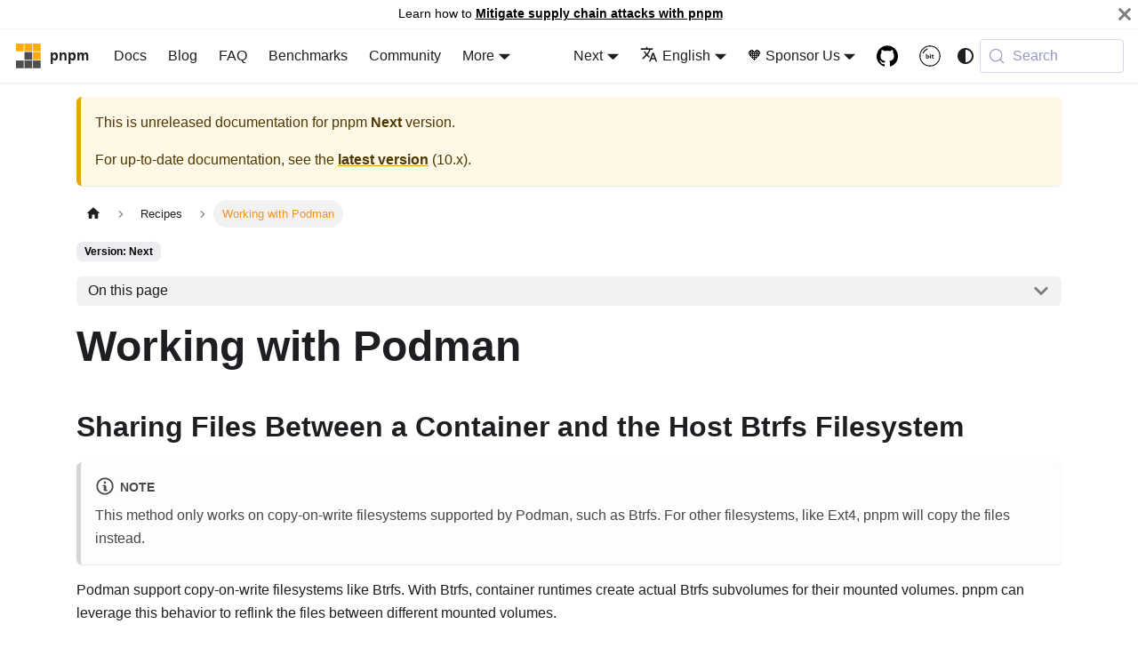

--- FILE ---
content_type: text/html; charset=utf-8
request_url: https://pnpm.io/next/podman
body_size: 8708
content:
<!doctype html><html lang=en dir=ltr class="docs-wrapper plugin-docs plugin-id-default docs-version-current docs-doc-page docs-doc-id-podman" data-has-hydrated=false><head><meta charset=UTF-8><meta name=generator content="Docusaurus v3.9.1"><title data-rh=true>Working with Podman | pnpm</title><meta data-rh=true name=viewport content="width=device-width, initial-scale=1.0"/><meta data-rh=true name=twitter:card content=summary_large_image /><meta data-rh=true property=og:image content=https://pnpm.io/img/ogimage.png /><meta data-rh=true name=twitter:image content=https://pnpm.io/img/ogimage.png /><meta data-rh=true property=og:url content=https://pnpm.io/next/podman /><meta data-rh=true property=og:locale content=en /><meta data-rh=true property=og:locale:alternate content=it /><meta data-rh=true property=og:locale:alternate content=zh /><meta data-rh=true property=og:locale:alternate content=ja /><meta data-rh=true property=og:locale:alternate content=ko /><meta data-rh=true property=og:locale:alternate content=pt /><meta data-rh=true property=og:locale:alternate content=zh_TW /><meta data-rh=true property=og:locale:alternate content=ru /><meta data-rh=true property=og:locale:alternate content=uk /><meta data-rh=true property=og:locale:alternate content=fr /><meta data-rh=true property=og:locale:alternate content=tr /><meta data-rh=true property=og:locale:alternate content=es /><meta data-rh=true property=og:locale:alternate content=id /><meta data-rh=true name=docusaurus_locale content=en /><meta data-rh=true name=docsearch:language content=en /><meta data-rh=true name=docusaurus_version content=current /><meta data-rh=true name=docusaurus_tag content=docs-default-current /><meta data-rh=true name=docsearch:version content=current /><meta data-rh=true name=docsearch:docusaurus_tag content=docs-default-current /><meta data-rh=true property=og:title content="Working with Podman | pnpm"/><meta data-rh=true name=description content="Sharing Files Between a Container and the Host Btrfs Filesystem"/><meta data-rh=true property=og:description content="Sharing Files Between a Container and the Host Btrfs Filesystem"/><link data-rh=true rel=icon href=/img/favicon.png /><link data-rh=true rel=canonical href=https://pnpm.io/next/podman /><link data-rh=true rel=alternate href=https://pnpm.io/next/podman hreflang=en /><link data-rh=true rel=alternate href=https://pnpm.io/it/next/podman hreflang=it /><link data-rh=true rel=alternate href=https://pnpm.io/zh/next/podman hreflang=zh /><link data-rh=true rel=alternate href=https://pnpm.io/ja/next/podman hreflang=ja /><link data-rh=true rel=alternate href=https://pnpm.io/ko/next/podman hreflang=ko /><link data-rh=true rel=alternate href=https://pnpm.io/pt/next/podman hreflang=pt /><link data-rh=true rel=alternate href=https://pnpm.io/zh-TW/next/podman hreflang=zh-TW /><link data-rh=true rel=alternate href=https://pnpm.io/ru/next/podman hreflang=ru /><link data-rh=true rel=alternate href=https://pnpm.io/uk/next/podman hreflang=uk /><link data-rh=true rel=alternate href=https://pnpm.io/fr/next/podman hreflang=fr /><link data-rh=true rel=alternate href=https://pnpm.io/tr/next/podman hreflang=tr /><link data-rh=true rel=alternate href=https://pnpm.io/es/next/podman hreflang=es /><link data-rh=true rel=alternate href=https://pnpm.io/id/next/podman hreflang=id /><link data-rh=true rel=alternate href=https://pnpm.io/next/podman hreflang=x-default /><link data-rh=true rel=preconnect href=https://RAHRBBK2WL-dsn.algolia.net crossorigin=anonymous /><script data-rh=true type=application/ld+json>{"@context":"https://schema.org","@type":"BreadcrumbList","itemListElement":[{"@type":"ListItem","item":"https://pnpm.io/next/podman","name":"Working with Podman","position":1}]}</script><link rel=alternate type=application/rss+xml href=/blog/rss.xml title="pnpm RSS Feed"><link rel=alternate type=application/atom+xml href=/blog/atom.xml title="pnpm Atom Feed"><link rel=preconnect href=https://www.google-analytics.com><link rel=preconnect href=https://www.googletagmanager.com><script async src="https://www.googletagmanager.com/gtag/js?id=UA-91385296-1"></script><script>function gtag(){dataLayer.push(arguments)}window.dataLayer=window.dataLayer||[],gtag("js",new Date),gtag("config","UA-91385296-1",{anonymize_ip:!0})</script><link rel=search type=application/opensearchdescription+xml title=pnpm href=/opensearch.xml><script src=https://buttons.github.io/buttons.js></script><script src=/homepage.js></script><link rel=stylesheet href=/assets/css/styles.adcc4d7a.css /><script src=/assets/js/runtime~main.f51ec1db.js defer></script><script src=/assets/js/main.28763821.js defer></script></head><body class=navigation-with-keyboard><svg style="display: none;"><defs>
<symbol id=theme-svg-external-link viewBox="0 0 24 24"><path fill=currentColor d="M21 13v10h-21v-19h12v2h-10v15h17v-8h2zm3-12h-10.988l4.035 4-6.977 7.07 2.828 2.828 6.977-7.07 4.125 4.172v-11z"/></symbol>
</defs></svg>
<script>!function(){var t=function(){try{return new URLSearchParams(window.location.search).get("docusaurus-theme")}catch(t){}}()||function(){try{return window.localStorage.getItem("theme")}catch(t){}}();document.documentElement.setAttribute("data-theme",t||(window.matchMedia("(prefers-color-scheme: dark)").matches?"dark":"light")),document.documentElement.setAttribute("data-theme-choice",t||"system")}(),function(){try{for(var[t,e]of new URLSearchParams(window.location.search).entries())if(t.startsWith("docusaurus-data-")){var a=t.replace("docusaurus-data-","data-");document.documentElement.setAttribute(a,e)}}catch(t){}}(),document.documentElement.setAttribute("data-announcement-bar-initially-dismissed",function(){try{return"true"===localStorage.getItem("docusaurus.announcement.dismiss")}catch(t){}return!1}())</script><div id=__docusaurus><link rel=preload as=image href=/img/pnpm-no-name-with-frame.svg /><link rel=preload as=image href=/img/pnpm-light.svg /><div role=region aria-label="Skip to main content"><a class=skipToContent_WlXi href=#__docusaurus_skipToContent_fallback>Skip to main content</a></div><div class="theme-announcement-bar announcementBar_Uf7d" role=banner><div class=announcementBarPlaceholder_dTBy></div><div class="content_FJVd announcementBarContent_Zvpt">Learn how to <b><a href=https://pnpm.io/supply-chain-security>Mitigate supply chain attacks with pnpm</a></b></div><button type=button aria-label=Close class="clean-btn close closeButton_Ah9l announcementBarClose_vwkq"><svg viewBox="0 0 15 15" width=14 height=14><g stroke=currentColor stroke-width=3.1><path d="M.75.75l13.5 13.5M14.25.75L.75 14.25"/></g></svg></button></div><nav aria-label=Main class="theme-layout-navbar navbar navbar--fixed-top"><div class=navbar__inner><div class="theme-layout-navbar-left navbar__items"><button aria-label="Toggle navigation bar" aria-expanded=false class="navbar__toggle clean-btn" type=button><svg width=30 height=30 viewBox="0 0 30 30" aria-hidden=true><path stroke=currentColor stroke-linecap=round stroke-miterlimit=10 stroke-width=2 d="M4 7h22M4 15h22M4 23h22"/></svg></button><a class=navbar__brand href=/><div class=navbar__logo><img src=/img/pnpm-no-name-with-frame.svg alt="" class="themedComponent_JL_G themedComponent--light_t756"/><img src=/img/pnpm-no-name-with-frame.svg alt="" class="themedComponent_JL_G themedComponent--dark_Y66J"/></div><b class="navbar__title text--truncate">pnpm</b></a><a class="navbar__item navbar__link" href=/motivation>Docs</a><a class="navbar__item navbar__link header-long-screen" href=/blog>Blog</a><a class="navbar__item navbar__link header-long-screen" href=/faq>FAQ</a><a class="navbar__item navbar__link header-long-screen" href=/benchmarks>Benchmarks</a><a class="navbar__item navbar__link" href=/community/articles>Community</a><div class="navbar__item dropdown dropdown--hoverable"><a href=# aria-haspopup=true aria-expanded=false role=button class="navbar__link header-short-screen">More</a><ul class=dropdown__menu><li><a class=dropdown__link href=/blog>Blog</a><li><a class=dropdown__link href=/faq>FAQ</a><li><a class=dropdown__link href=/community/articles>Community</a><li><a class=dropdown__link href=/benchmarks>Benchmarks</a></ul></div></div><div class="theme-layout-navbar-right navbar__items navbar__items--right"><div class="navbar__item dropdown dropdown--hoverable dropdown--right"><a aria-current=page class="navbar__link active" aria-haspopup=true aria-expanded=false role=button href=/next/podman>Next</a><ul class=dropdown__menu><li><a aria-current=page class="dropdown__link dropdown__link--active" href=/next/podman>Next</a><li><a class=dropdown__link href=/podman>10.x</a><li><a class=dropdown__link href=/9.x/podman>9.x</a></ul></div><div class="navbar__item dropdown dropdown--hoverable dropdown--right"><a href=# aria-haspopup=true aria-expanded=false role=button class=navbar__link><svg viewBox="0 0 24 24" width=20 height=20 aria-hidden=true class=iconLanguage_KQo6><path fill=currentColor d="M12.87 15.07l-2.54-2.51.03-.03c1.74-1.94 2.98-4.17 3.71-6.53H17V4h-7V2H8v2H1v1.99h11.17C11.5 7.92 10.44 9.75 9 11.35 8.07 10.32 7.3 9.19 6.69 8h-2c.73 1.63 1.73 3.17 2.98 4.56l-5.09 5.02L4 19l5-5 3.11 3.11.76-2.04zM18.5 10h-2L12 22h2l1.12-3h4.75L21 22h2l-4.5-12zm-2.62 7l1.62-4.33L19.12 17h-3.24z"/></svg>English</a><ul class=dropdown__menu><li><a href=/next/podman target=_self rel="noopener noreferrer" class="dropdown__link dropdown__link--active" lang=en>English</a><li><a href=/it/next/podman target=_self rel="noopener noreferrer" class=dropdown__link lang=it>Italiano (61%)</a><li><a href=/zh/next/podman target=_self rel="noopener noreferrer" class=dropdown__link lang=zh>简体中文 (99%)</a><li><a href=/ja/next/podman target=_self rel="noopener noreferrer" class=dropdown__link lang=ja>日本語 (86%)</a><li><a href=/ko/next/podman target=_self rel="noopener noreferrer" class=dropdown__link lang=ko>한국어 (52%)</a><li><a href=/pt/next/podman target=_self rel="noopener noreferrer" class=dropdown__link lang=pt>Português Brasileiro (61%)</a><li><a href=/zh-TW/next/podman target=_self rel="noopener noreferrer" class=dropdown__link lang=zh-TW>正體中文 (43%)</a><li><a href=/ru/next/podman target=_self rel="noopener noreferrer" class=dropdown__link lang=ru>Русский (38%)</a><li><a href=/uk/next/podman target=_self rel="noopener noreferrer" class=dropdown__link lang=uk>Українська (80%)</a><li><a href=/fr/next/podman target=_self rel="noopener noreferrer" class=dropdown__link lang=fr>Français (50%)</a><li><a href=/tr/next/podman target=_self rel="noopener noreferrer" class=dropdown__link lang=tr>Türkçe (28%)</a><li><a href=/es/next/podman target=_self rel="noopener noreferrer" class=dropdown__link lang=es>Español (67%)</a><li><a href=/id/next/podman target=_self rel="noopener noreferrer" class=dropdown__link lang=id>Bahasa Indonesia (32%)</a><li><a href=https://translate.pnpm.io target=_blank rel="noopener noreferrer" class=dropdown__link>Help Us Translate</a></ul></div><div class="navbar__item dropdown dropdown--hoverable dropdown--right"><a href=# aria-haspopup=true aria-expanded=false role=button class=navbar__link>🧡 Sponsor Us</a><ul class=dropdown__menu><li><a href=https://opencollective.com/pnpm target=_blank rel="noopener noreferrer" class=dropdown__link>Open Collective<svg width=12 height=12 aria-label="(opens in new tab)" class=iconExternalLink_dO1m><use href=#theme-svg-external-link /></svg></a><li><a href=https://github.com/sponsors/pnpm target=_blank rel="noopener noreferrer" class=dropdown__link>GitHub Sponsors<svg width=12 height=12 aria-label="(opens in new tab)" class=iconExternalLink_dO1m><use href=#theme-svg-external-link /></svg></a><li><a class=dropdown__link href=/crypto-donations>Crypto Donations</a></ul></div><a href=https://github.com/pnpm/pnpm target=_blank rel="noopener noreferrer" class="navbar__item navbar__link header-github-link" aria-label="GitHub repository"></a><a href=https://bit.cloud/pnpm target=_blank rel="noopener noreferrer" class="navbar__item navbar__link header-bit-cloud-link" aria-label=Bit.cloud></a><div class="toggle_WSPV colorModeToggle_VU2K"><button class="clean-btn toggleButton_ljxS toggleButtonDisabled_YofU" type=button disabled title="system mode" aria-label="Switch between dark and light mode (currently system mode)"><svg viewBox="0 0 24 24" width=24 height=24 aria-hidden=true class="toggleIcon_sbm_ lightToggleIcon_gYXC"><path fill=currentColor d="M12,9c1.65,0,3,1.35,3,3s-1.35,3-3,3s-3-1.35-3-3S10.35,9,12,9 M12,7c-2.76,0-5,2.24-5,5s2.24,5,5,5s5-2.24,5-5 S14.76,7,12,7L12,7z M2,13l2,0c0.55,0,1-0.45,1-1s-0.45-1-1-1l-2,0c-0.55,0-1,0.45-1,1S1.45,13,2,13z M20,13l2,0c0.55,0,1-0.45,1-1 s-0.45-1-1-1l-2,0c-0.55,0-1,0.45-1,1S19.45,13,20,13z M11,2v2c0,0.55,0.45,1,1,1s1-0.45,1-1V2c0-0.55-0.45-1-1-1S11,1.45,11,2z M11,20v2c0,0.55,0.45,1,1,1s1-0.45,1-1v-2c0-0.55-0.45-1-1-1C11.45,19,11,19.45,11,20z M5.99,4.58c-0.39-0.39-1.03-0.39-1.41,0 c-0.39,0.39-0.39,1.03,0,1.41l1.06,1.06c0.39,0.39,1.03,0.39,1.41,0s0.39-1.03,0-1.41L5.99,4.58z M18.36,16.95 c-0.39-0.39-1.03-0.39-1.41,0c-0.39,0.39-0.39,1.03,0,1.41l1.06,1.06c0.39,0.39,1.03,0.39,1.41,0c0.39-0.39,0.39-1.03,0-1.41 L18.36,16.95z M19.42,5.99c0.39-0.39,0.39-1.03,0-1.41c-0.39-0.39-1.03-0.39-1.41,0l-1.06,1.06c-0.39,0.39-0.39,1.03,0,1.41 s1.03,0.39,1.41,0L19.42,5.99z M7.05,18.36c0.39-0.39,0.39-1.03,0-1.41c-0.39-0.39-1.03-0.39-1.41,0l-1.06,1.06 c-0.39,0.39-0.39,1.03,0,1.41s1.03,0.39,1.41,0L7.05,18.36z"/></svg><svg viewBox="0 0 24 24" width=24 height=24 aria-hidden=true class="toggleIcon_sbm_ darkToggleIcon_Iqm0"><path fill=currentColor d="M9.37,5.51C9.19,6.15,9.1,6.82,9.1,7.5c0,4.08,3.32,7.4,7.4,7.4c0.68,0,1.35-0.09,1.99-0.27C17.45,17.19,14.93,19,12,19 c-3.86,0-7-3.14-7-7C5,9.07,6.81,6.55,9.37,5.51z M12,3c-4.97,0-9,4.03-9,9s4.03,9,9,9s9-4.03,9-9c0-0.46-0.04-0.92-0.1-1.36 c-0.98,1.37-2.58,2.26-4.4,2.26c-2.98,0-5.4-2.42-5.4-5.4c0-1.81,0.89-3.42,2.26-4.4C12.92,3.04,12.46,3,12,3L12,3z"/></svg><svg viewBox="0 0 24 24" width=24 height=24 aria-hidden=true class="toggleIcon_sbm_ systemToggleIcon_WgrJ"><path fill=currentColor d="m12 21c4.971 0 9-4.029 9-9s-4.029-9-9-9-9 4.029-9 9 4.029 9 9 9zm4.95-13.95c1.313 1.313 2.05 3.093 2.05 4.95s-0.738 3.637-2.05 4.95c-1.313 1.313-3.093 2.05-4.95 2.05v-14c1.857 0 3.637 0.737 4.95 2.05z"/></svg></button></div><div class=navbarSearchContainer_actP><button type=button class="DocSearch DocSearch-Button" aria-label="Search (Meta+k)" aria-keyshortcuts=Meta+k><span class=DocSearch-Button-Container><svg width=20 height=20 class=DocSearch-Search-Icon viewBox="0 0 24 24" aria-hidden=true><circle cx=11 cy=11 r=8 stroke=currentColor fill=none stroke-width=1.4 /><path d="m21 21-4.3-4.3" stroke=currentColor fill=none stroke-linecap=round stroke-linejoin=round /></svg><span class=DocSearch-Button-Placeholder>Search</span></span><span class=DocSearch-Button-Keys></span></button></div></div></div><div role=presentation class=navbar-sidebar__backdrop></div></nav><div id=__docusaurus_skipToContent_fallback class="theme-layout-main main-wrapper mainWrapper_rnNh"><div class=docsWrapper_QZ0B><button aria-label="Scroll back to top" class="clean-btn theme-back-to-top-button backToTopButton_s6SK" type=button></button><div class=docRoot_zoDY><aside class="theme-doc-sidebar-container docSidebarContainer_IHBg"><div class=sidebarViewport_hDI9><div class=sidebar_dsCv><nav aria-label="Docs sidebar" class="menu thin-scrollbar menu_dHnv menuWithAnnouncementBar_Uty9"><ul class="theme-doc-sidebar-menu menu__list"><li class="theme-doc-sidebar-item-category theme-doc-sidebar-item-category-level-1 menu__list-item menu__list-item--collapsed"><div class=menu__list-item-collapsible><a class="categoryLink_nfTk menu__link menu__link--sublist menu__link--sublist-caret" role=button aria-expanded=false href=/next/motivation><span title=Introduction class=categoryLinkLabel_wNbw>Introduction</span></a></div><li class="theme-doc-sidebar-item-category theme-doc-sidebar-item-category-level-1 menu__list-item menu__list-item--collapsed"><div class=menu__list-item-collapsible><a class="categoryLink_nfTk menu__link menu__link--sublist menu__link--sublist-caret" role=button aria-expanded=false href=/next/pnpm-cli><span title=Usage class=categoryLinkLabel_wNbw>Usage</span></a></div><li class="theme-doc-sidebar-item-category theme-doc-sidebar-item-category-level-1 menu__list-item menu__list-item--collapsed"><div class=menu__list-item-collapsible><a class="categoryLink_nfTk menu__link menu__link--sublist menu__link--sublist-caret" role=button aria-expanded=false href=/next/cli/add><span title="CLI commands" class=categoryLinkLabel_wNbw>CLI commands</span></a></div><li class="theme-doc-sidebar-item-category theme-doc-sidebar-item-category-level-1 menu__list-item menu__list-item--collapsed"><div class=menu__list-item-collapsible><a class="categoryLink_nfTk menu__link menu__link--sublist menu__link--sublist-caret" role=button aria-expanded=false href=/next/package_json><span title=Configuration class=categoryLinkLabel_wNbw>Configuration</span></a></div><li class="theme-doc-sidebar-item-category theme-doc-sidebar-item-category-level-1 menu__list-item menu__list-item--collapsed"><div class=menu__list-item-collapsible><a class="categoryLink_nfTk menu__link menu__link--sublist menu__link--sublist-caret" role=button aria-expanded=false href=/next/package-sources><span title=Features class=categoryLinkLabel_wNbw>Features</span></a></div><li class="theme-doc-sidebar-item-category theme-doc-sidebar-item-category-level-1 menu__list-item"><div class=menu__list-item-collapsible><a class="categoryLink_nfTk menu__link menu__link--sublist menu__link--sublist-caret menu__link--active" role=button aria-expanded=true href=/next/using-changesets><span title=Recipes class=categoryLinkLabel_wNbw>Recipes</span></a></div><ul class=menu__list><li class="theme-doc-sidebar-item-link theme-doc-sidebar-item-link-level-2 menu__list-item"><a class=menu__link tabindex=0 href=/next/using-changesets><span title="Using Changesets with pnpm" class=linkLabel_CoM4>Using Changesets with pnpm</span></a><li class="theme-doc-sidebar-item-link theme-doc-sidebar-item-link-level-2 menu__list-item"><a class=menu__link tabindex=0 href=/next/continuous-integration><span title="Continuous Integration" class=linkLabel_CoM4>Continuous Integration</span></a><li class="theme-doc-sidebar-item-link theme-doc-sidebar-item-link-level-2 menu__list-item"><a class=menu__link tabindex=0 href=/next/supply-chain-security><span title="Mitigating supply chain attacks" class=linkLabel_CoM4>Mitigating supply chain attacks</span></a><li class="theme-doc-sidebar-item-link theme-doc-sidebar-item-link-level-2 menu__list-item"><a class=menu__link tabindex=0 href=/next/typescript><span title="Working with TypeScript" class=linkLabel_CoM4>Working with TypeScript</span></a><li class="theme-doc-sidebar-item-link theme-doc-sidebar-item-link-level-2 menu__list-item"><a class=menu__link tabindex=0 href=/next/git><span title="Working with Git" class=linkLabel_CoM4>Working with Git</span></a><li class="theme-doc-sidebar-item-link theme-doc-sidebar-item-link-level-2 menu__list-item"><a class=menu__link tabindex=0 href=/next/docker><span title="Working with Docker" class=linkLabel_CoM4>Working with Docker</span></a><li class="theme-doc-sidebar-item-link theme-doc-sidebar-item-link-level-2 menu__list-item"><a class="menu__link menu__link--active" aria-current=page tabindex=0 href=/next/podman><span title="Working with Podman" class=linkLabel_CoM4>Working with Podman</span></a></ul><li class="theme-doc-sidebar-item-category theme-doc-sidebar-item-category-level-1 menu__list-item menu__list-item--collapsed"><div class=menu__list-item-collapsible><a class="categoryLink_nfTk menu__link menu__link--sublist menu__link--sublist-caret" role=button aria-expanded=false href=/next/errors><span title=Advanced class=categoryLinkLabel_wNbw>Advanced</span></a></div></ul></nav></div></div></aside><main class=docMainContainer_Ok6G><div class="container padding-top--md padding-bottom--lg"><div class=row><div class="col docItemCol_Jvk4"><div class="theme-doc-version-banner alert alert--warning margin-bottom--md" role=alert><div>This is unreleased documentation for <!-- -->pnpm<!-- --> <b>Next</b> version.</div><div class=margin-top--md>For up-to-date documentation, see the <b><a href=/podman>latest version</a></b> (<!-- -->10.x<!-- -->).</div></div><div class=docItemContainer_Tx5u><article><nav class="theme-doc-breadcrumbs breadcrumbsContainer_Q5EH" aria-label=Breadcrumbs><ul class=breadcrumbs><li class=breadcrumbs__item><a aria-label="Home page" class=breadcrumbs__link href=/><svg viewBox="0 0 24 24" class=breadcrumbHomeIcon_Dg1M><path d="M10 19v-5h4v5c0 .55.45 1 1 1h3c.55 0 1-.45 1-1v-7h1.7c.46 0 .68-.57.33-.87L12.67 3.6c-.38-.34-.96-.34-1.34 0l-8.36 7.53c-.34.3-.13.87.33.87H5v7c0 .55.45 1 1 1h3c.55 0 1-.45 1-1z" fill=currentColor /></svg></a><li class=breadcrumbs__item><span class=breadcrumbs__link>Recipes</span><li class="breadcrumbs__item breadcrumbs__item--active"><span class=breadcrumbs__link>Working with Podman</span></ul></nav><span class="theme-doc-version-badge badge badge--secondary">Version: Next</span><div class="tocCollapsible_S4dj theme-doc-toc-mobile tocMobile_pvG1"><button type=button class="clean-btn tocCollapsibleButton_AS4M">On this page</button></div><div class="theme-doc-markdown markdown"><header><h1>Working with Podman</h1></header><div id=bsa-custom-01 class=bsa-standard></div><h2 class="anchor anchorWithStickyNavbar_VHH3" id=sharing-files-between-a-container-and-the-host-btrfs-filesystem>Sharing Files Between a Container and the Host Btrfs Filesystem<a href=#sharing-files-between-a-container-and-the-host-btrfs-filesystem class=hash-link aria-label="Direct link to Sharing Files Between a Container and the Host Btrfs Filesystem" title="Direct link to Sharing Files Between a Container and the Host Btrfs Filesystem" translate=no>​</a></h2>
<div class="theme-admonition theme-admonition-note admonition_g_IF alert alert--secondary"><div class=admonitionHeading_Ll6V><span class=admonitionIcon_pyky><svg viewBox="0 0 14 16"><path fill-rule=evenodd d="M6.3 5.69a.942.942 0 0 1-.28-.7c0-.28.09-.52.28-.7.19-.18.42-.28.7-.28.28 0 .52.09.7.28.18.19.28.42.28.7 0 .28-.09.52-.28.7a1 1 0 0 1-.7.3c-.28 0-.52-.11-.7-.3zM8 7.99c-.02-.25-.11-.48-.31-.69-.2-.19-.42-.3-.69-.31H6c-.27.02-.48.13-.69.31-.2.2-.3.44-.31.69h1v3c.02.27.11.5.31.69.2.2.42.31.69.31h1c.27 0 .48-.11.69-.31.2-.19.3-.42.31-.69H8V7.98v.01zM7 2.3c-3.14 0-5.7 2.54-5.7 5.68 0 3.14 2.56 5.7 5.7 5.7s5.7-2.55 5.7-5.7c0-3.15-2.56-5.69-5.7-5.69v.01zM7 .98c3.86 0 7 3.14 7 7s-3.14 7-7 7-7-3.12-7-7 3.14-7 7-7z"/></svg></span>note</div><div class=admonitionContent_e01q><p>This method only works on copy-on-write filesystems supported by Podman, such as Btrfs. For other filesystems, like Ext4, pnpm will copy the files instead.</div></div>
<p>Podman support copy-on-write filesystems like Btrfs. With Btrfs, container runtimes create actual Btrfs subvolumes for their mounted volumes. pnpm can leverage this behavior to reflink the files between different mounted volumes.</p>
<p>To share files between the host and the container, mount the store directory and the <code>node_modules</code> directory from the host to the container. This allows pnpm inside the container to naturally reuse the files from the host as reflinks.</p>
<p>Below is an example container setup for demonstration:</p>
<div class="language-dockerfile codeBlockContainer_pbKI theme-code-block" style=--prism-color:#393A34;--prism-background-color:#f6f8fa><div class=codeBlockTitle_KdeV>Dockerfile</div><div class=codeBlockContent_cWnm><pre tabindex=0 class="prism-code language-dockerfile codeBlock_dUJW thin-scrollbar" style=color:#393A34;background-color:#f6f8fa><code class=codeBlockLines_wqoa><span class=token-line style=color:#393A34><span class="token instruction keyword" style=color:#00009f>FROM</span><span class="token instruction"> node:20-slim</span><span class="token plain"></span><br/></span><span class=token-line style=color:#393A34><span class="token plain" style=display:inline-block></span><br/></span><span class=token-line style=color:#393A34><span class="token plain"></span><span class="token comment" style=color:#999988;font-style:italic># corepack is an experimental feature in Node.js v20 which allows</span><span class="token plain"></span><br/></span><span class=token-line style=color:#393A34><span class="token plain"></span><span class="token comment" style=color:#999988;font-style:italic># installing and managing versions of pnpm, npm, yarn</span><span class="token plain"></span><br/></span><span class=token-line style=color:#393A34><span class="token plain"></span><span class="token instruction keyword" style=color:#00009f>RUN</span><span class="token instruction"> corepack enable</span><span class="token plain"></span><br/></span><span class=token-line style=color:#393A34><span class="token plain" style=display:inline-block></span><br/></span><span class=token-line style=color:#393A34><span class="token plain"></span><span class="token instruction keyword" style=color:#00009f>VOLUME</span><span class="token instruction"> [ </span><span class="token instruction string" style=color:#e3116c>"/pnpm-store"</span><span class="token instruction">, </span><span class="token instruction string" style=color:#e3116c>"/app/node_modules"</span><span class="token instruction"> ]</span><span class="token plain"></span><br/></span><span class=token-line style=color:#393A34><span class="token plain"></span><span class="token instruction keyword" style=color:#00009f>RUN</span><span class="token instruction"> pnpm config --global set store-dir /pnpm-store</span><span class="token plain"></span><br/></span><span class=token-line style=color:#393A34><span class="token plain" style=display:inline-block></span><br/></span><span class=token-line style=color:#393A34><span class="token plain"></span><span class="token comment" style=color:#999988;font-style:italic># You may need to copy more files than just package.json in your code</span><span class="token plain"></span><br/></span><span class=token-line style=color:#393A34><span class="token plain"></span><span class="token instruction keyword" style=color:#00009f>COPY</span><span class="token instruction"> package.json /app/package.json</span><span class="token plain"></span><br/></span><span class=token-line style=color:#393A34><span class="token plain" style=display:inline-block></span><br/></span><span class=token-line style=color:#393A34><span class="token plain"></span><span class="token instruction keyword" style=color:#00009f>WORKDIR</span><span class="token instruction"> /app</span><span class="token plain"></span><br/></span><span class=token-line style=color:#393A34><span class="token plain"></span><span class="token instruction keyword" style=color:#00009f>RUN</span><span class="token instruction"> pnpm install</span><span class="token plain"></span><br/></span><span class=token-line style=color:#393A34><span class="token plain"></span><span class="token instruction keyword" style=color:#00009f>RUN</span><span class="token instruction"> pnpm run build</span><br/></span></code></pre></div></div>
<p>Run the following command to build the podman image:</p>
<div class="language-sh codeBlockContainer_pbKI theme-code-block" style=--prism-color:#393A34;--prism-background-color:#f6f8fa><div class=codeBlockContent_cWnm><pre tabindex=0 class="prism-code language-sh codeBlock_dUJW thin-scrollbar" style=color:#393A34;background-color:#f6f8fa><code class=codeBlockLines_wqoa><span class=token-line style=color:#393A34><span class="token function" style=color:#d73a49>podman</span><span class="token plain"> build </span><span class="token builtin class-name">.</span><span class="token plain"> </span><span class="token parameter variable" style=color:#36acaa>--tag</span><span class="token plain"> my-podman-image:latest </span><span class="token parameter variable" style=color:#36acaa>-v</span><span class="token plain"> </span><span class="token string" style=color:#e3116c>"</span><span class="token string environment constant" style=color:#36acaa>$HOME</span><span class="token string" style=color:#e3116c>/.local/share/pnpm/store:/pnpm-store"</span><span class="token plain"> </span><span class="token parameter variable" style=color:#36acaa>-v</span><span class="token plain"> </span><span class="token string" style=color:#e3116c>"</span><span class="token string variable" style=color:#36acaa>$(</span><span class="token string variable builtin class-name" style=color:#36acaa>pwd</span><span class="token string variable" style=color:#36acaa>)</span><span class="token string" style=color:#e3116c>/node_modules:/app/node_modules"</span><br/></span></code></pre></div></div><script src=//m.servedby-buysellads.com/monetization.custom.js></script><script>"undefined"!=typeof _bsa&&_bsa&&_bsa.init("custom","CWYI4K7E","placement:pnpmio",{target:"#bsa-custom-01",template:`
<a href="##link##" class="native-banner" style="background: ##backgroundColor##" rel="sponsored noopener" target="_blank" title="##company## — ##tagline##">
<img class="native-img" width="125" src="##logo##" />
<div class="native-main">
  <div class="native-details" style="
      color: ##textColor##;
      border-left: solid 1px ##textColor##;
    ">
    <span class="native-desc">##description##</span>
  </div>
  <span class="native-cta" style="
      color: ##ctaTextColor##;
      background-color: ##ctaBackgroundColor##;
    ">##callToAction##</span>
</div>
</a>
`})</script></div><footer class="theme-doc-footer docusaurus-mt-lg"><div class="row margin-top--sm theme-doc-footer-edit-meta-row"><div class=col><a href=https://github.com/pnpm/pnpm.io/edit/main/docs/podman.md target=_blank rel="noopener noreferrer" class=theme-edit-this-page><svg fill=currentColor height=20 width=20 viewBox="0 0 40 40" class=iconEdit_YF2E aria-hidden=true><g><path d="m34.5 11.7l-3 3.1-6.3-6.3 3.1-3q0.5-0.5 1.2-0.5t1.1 0.5l3.9 3.9q0.5 0.4 0.5 1.1t-0.5 1.2z m-29.5 17.1l18.4-18.5 6.3 6.3-18.4 18.4h-6.3v-6.2z"/></g></svg>Edit this page</a></div><div class="col lastUpdated_XOP4"><span class=theme-last-updated>Last updated<!-- --> on <b><time datetime=2025-12-29T12:36:11.000Z itemprop=dateModified>Dec 29, 2025</time></b> by <b>Zoltan Kochan</b></span></div></div></footer></article><nav class="docusaurus-mt-lg pagination-nav" aria-label="Docs pages"><a class="pagination-nav__link pagination-nav__link--prev" href=/next/docker><div class=pagination-nav__sublabel>Previous</div><div class=pagination-nav__label>Working with Docker</div></a><a class="pagination-nav__link pagination-nav__link--next" href=/next/errors><div class=pagination-nav__sublabel>Next</div><div class=pagination-nav__label>Error Codes</div></a></nav></div></div><div class="col col--3"><div class="tableOfContents_rASn thin-scrollbar theme-doc-toc-desktop"><ul class="table-of-contents table-of-contents__left-border"><li><a href=#sharing-files-between-a-container-and-the-host-btrfs-filesystem class="table-of-contents__link toc-highlight">Sharing Files Between a Container and the Host Btrfs Filesystem</a></ul></div></div></div></div></main></div></div></div><footer class="theme-layout-footer footer footer--dark"><div class="container container-fluid"><div class="row footer__links"><div class="theme-layout-footer-column col footer__col"><div class=footer__title>Docs</div><ul class="footer__items clean-list"><li class=footer__item><a class=footer__link-item href=/installation>Getting Started</a><li class=footer__item><a class=footer__link-item href=/pnpm-cli>pnpm CLI</a><li class=footer__item><a class=footer__link-item href=/workspaces>Workspace</a><li class=footer__item><a class=footer__link-item href=/settings>Settings (pnpm-workspace.yaml)</a></ul></div><div class="theme-layout-footer-column col footer__col"><div class=footer__title>Community</div><ul class="footer__items clean-list"><li class=footer__item><a href=https://x.com/pnpmjs target=_blank rel="noopener noreferrer" class=footer__link-item>X (Twitter)<svg width=13.5 height=13.5 aria-label="(opens in new tab)" class=iconExternalLink_dO1m><use href=#theme-svg-external-link /></svg></a><li class=footer__item><a href=https://www.youtube.com/@pnpmjs target=_blank rel="noopener noreferrer" class=footer__link-item>YouTube<svg width=13.5 height=13.5 aria-label="(opens in new tab)" class=iconExternalLink_dO1m><use href=#theme-svg-external-link /></svg></a><li class=footer__item><a href=https://reddit.com/r/pnpm/ target=_blank rel="noopener noreferrer" class=footer__link-item>Reddit<svg width=13.5 height=13.5 aria-label="(opens in new tab)" class=iconExternalLink_dO1m><use href=#theme-svg-external-link /></svg></a><li class=footer__item><a href=https://bsky.app/profile/pnpm.io target=_blank rel="noopener noreferrer" class=footer__link-item>Bluesky<svg width=13.5 height=13.5 aria-label="(opens in new tab)" class=iconExternalLink_dO1m><use href=#theme-svg-external-link /></svg></a></ul></div><div class="theme-layout-footer-column col footer__col"><div class=footer__title>Contributing</div><ul class="footer__items clean-list"><li class=footer__item><a href=https://github.com/pnpm/pnpm target=_blank rel="noopener noreferrer" class=footer__link-item>GitHub<svg width=13.5 height=13.5 aria-label="(opens in new tab)" class=iconExternalLink_dO1m><use href=#theme-svg-external-link /></svg></a><li class=footer__item><a href=https://translate.pnpm.io target=_blank rel="noopener noreferrer" class=footer__link-item>Help Us Translate<svg width=13.5 height=13.5 aria-label="(opens in new tab)" class=iconExternalLink_dO1m><use href=#theme-svg-external-link /></svg></a></ul></div></div><div class="footer__bottom text--center"><div class=margin-bottom--sm><img src=/img/pnpm-light.svg class="footer__logo themedComponent_JL_G themedComponent--light_t756"/><img src=/img/pnpm-light.svg class="footer__logo themedComponent_JL_G themedComponent--dark_Y66J"/></div><div class=footer__copyright>Copyright © 2015-2026 contributors of pnpm</div></div></div></footer></div></body>

--- FILE ---
content_type: text/css; charset=utf-8
request_url: https://pnpm.io/assets/css/styles.adcc4d7a.css
body_size: 33186
content:
@import "https://fonts.googleapis.com/css2?family=Inter:wght@300;400;700&display=swap";@import "https://fonts.googleapis.com/css2?family=Inter:wght@300;400;500;600;700;800&display=swap";:root{--ifm-color-scheme:light;--ifm-dark-value:10%;--ifm-darker-value:15%;--ifm-darkest-value:30%;--ifm-light-value:15%;--ifm-lighter-value:30%;--ifm-lightest-value:50%;--ifm-contrast-background-value:90%;--ifm-contrast-foreground-value:70%;--ifm-contrast-background-dark-value:70%;--ifm-contrast-foreground-dark-value:90%;--ifm-color-primary:#3578e5;--ifm-color-secondary:#ebedf0;--ifm-color-success:#00a400;--ifm-color-info:#54c7ec;--ifm-color-warning:#ffba00;--ifm-color-danger:#fa383e;--ifm-color-primary-dark:#306cce;--ifm-color-primary-darker:#2d66c3;--ifm-color-primary-darkest:#2554a0;--ifm-color-primary-light:#538ce9;--ifm-color-primary-lighter:#72a1ed;--ifm-color-primary-lightest:#9abcf2;--ifm-color-primary-contrast-background:#ebf2fc;--ifm-color-primary-contrast-foreground:#102445;--ifm-color-secondary-dark:#d4d5d8;--ifm-color-secondary-darker:#c8c9cc;--ifm-color-secondary-darkest:#a4a6a8;--ifm-color-secondary-light:#eef0f2;--ifm-color-secondary-lighter:#f1f2f5;--ifm-color-secondary-lightest:#f5f6f8;--ifm-color-secondary-contrast-background:#fdfdfe;--ifm-color-secondary-contrast-foreground:#474748;--ifm-color-success-dark:#009400;--ifm-color-success-darker:#008b00;--ifm-color-success-darkest:#007300;--ifm-color-success-light:#26b226;--ifm-color-success-lighter:#4dbf4d;--ifm-color-success-lightest:#80d280;--ifm-color-success-contrast-background:#e6f6e6;--ifm-color-success-contrast-foreground:#003100;--ifm-color-info-dark:#4cb3d4;--ifm-color-info-darker:#47a9c9;--ifm-color-info-darkest:#3b8ba5;--ifm-color-info-light:#6ecfef;--ifm-color-info-lighter:#87d8f2;--ifm-color-info-lightest:#aae3f6;--ifm-color-info-contrast-background:#eef9fd;--ifm-color-info-contrast-foreground:#193c47;--ifm-color-warning-dark:#e6a700;--ifm-color-warning-darker:#d99e00;--ifm-color-warning-darkest:#b38200;--ifm-color-warning-light:#ffc426;--ifm-color-warning-lighter:#ffcf4d;--ifm-color-warning-lightest:#ffdd80;--ifm-color-warning-contrast-background:#fff8e6;--ifm-color-warning-contrast-foreground:#4d3800;--ifm-color-danger-dark:#e13238;--ifm-color-danger-darker:#d53035;--ifm-color-danger-darkest:#af272b;--ifm-color-danger-light:#fb565b;--ifm-color-danger-lighter:#fb7478;--ifm-color-danger-lightest:#fd9c9f;--ifm-color-danger-contrast-background:#ffebec;--ifm-color-danger-contrast-foreground:#4b1113;--ifm-color-white:#fff;--ifm-color-black:#000;--ifm-color-gray-0:var(--ifm-color-white);--ifm-color-gray-100:#f5f6f7;--ifm-color-gray-200:#ebedf0;--ifm-color-gray-300:#dadde1;--ifm-color-gray-400:#ccd0d5;--ifm-color-gray-500:#bec3c9;--ifm-color-gray-600:#8d949e;--ifm-color-gray-700:#606770;--ifm-color-gray-800:#444950;--ifm-color-gray-900:#1c1e21;--ifm-color-gray-1000:var(--ifm-color-black);--ifm-color-emphasis-0:var(--ifm-color-gray-0);--ifm-color-emphasis-100:var(--ifm-color-gray-100);--ifm-color-emphasis-200:var(--ifm-color-gray-200);--ifm-color-emphasis-300:var(--ifm-color-gray-300);--ifm-color-emphasis-400:var(--ifm-color-gray-400);--ifm-color-emphasis-500:var(--ifm-color-gray-500);--ifm-color-emphasis-600:var(--ifm-color-gray-600);--ifm-color-emphasis-700:var(--ifm-color-gray-700);--ifm-color-emphasis-800:var(--ifm-color-gray-800);--ifm-color-emphasis-900:var(--ifm-color-gray-900);--ifm-color-emphasis-1000:var(--ifm-color-gray-1000);--ifm-color-content:var(--ifm-color-emphasis-900);--ifm-color-content-inverse:var(--ifm-color-emphasis-0);--ifm-color-content-secondary:#525860;--ifm-background-color:transparent;--ifm-background-surface-color:var(--ifm-color-content-inverse);--ifm-global-border-width:1px;--ifm-global-radius:.4rem;--ifm-hover-overlay:rgba(0,0,0,.05);--ifm-font-color-base:var(--ifm-color-content);--ifm-font-color-base-inverse:var(--ifm-color-content-inverse);--ifm-font-color-secondary:var(--ifm-color-content-secondary);--ifm-font-family-base:system-ui,-apple-system,Segoe UI,Roboto,Ubuntu,Cantarell,Noto Sans,sans-serif,BlinkMacSystemFont,"Segoe UI",Helvetica,Arial,sans-serif,"Apple Color Emoji","Segoe UI Emoji","Segoe UI Symbol";--ifm-font-family-monospace:SFMono-Regular,Menlo,Monaco,Consolas,"Liberation Mono","Courier New",monospace;--ifm-font-size-base:100%;--ifm-font-weight-light:300;--ifm-font-weight-normal:400;--ifm-font-weight-semibold:500;--ifm-font-weight-bold:700;--ifm-font-weight-base:var(--ifm-font-weight-normal);--ifm-line-height-base:1.65;--ifm-global-spacing:1rem;--ifm-spacing-vertical:var(--ifm-global-spacing);--ifm-spacing-horizontal:var(--ifm-global-spacing);--ifm-transition-fast:.2s;--ifm-transition-slow:.4s;--ifm-transition-timing-default:cubic-bezier(.08,.52,.52,1);--ifm-global-shadow-lw:0 1px 2px 0 rgba(0,0,0,.1);--ifm-global-shadow-md:0 5px 40px rgba(0,0,0,.2);--ifm-global-shadow-tl:0 12px 28px 0 rgba(0,0,0,.2),0 2px 4px 0 rgba(0,0,0,.1);--ifm-z-index-dropdown:100;--ifm-z-index-fixed:200;--ifm-z-index-overlay:400;--ifm-container-width:1140px;--ifm-container-width-xl:1320px;--ifm-code-background:#f6f7f8;--ifm-code-border-radius:var(--ifm-global-radius);--ifm-code-font-size:90%;--ifm-code-padding-horizontal:.1rem;--ifm-code-padding-vertical:.1rem;--ifm-pre-background:var(--ifm-code-background);--ifm-pre-border-radius:var(--ifm-code-border-radius);--ifm-pre-color:inherit;--ifm-pre-line-height:1.45;--ifm-pre-padding:1rem;--ifm-heading-color:inherit;--ifm-heading-margin-top:0;--ifm-heading-margin-bottom:var(--ifm-spacing-vertical);--ifm-heading-font-family:var(--ifm-font-family-base);--ifm-heading-font-weight:var(--ifm-font-weight-bold);--ifm-heading-line-height:1.25;--ifm-h1-font-size:2rem;--ifm-h2-font-size:1.5rem;--ifm-h3-font-size:1.25rem;--ifm-h4-font-size:1rem;--ifm-h5-font-size:.875rem;--ifm-h6-font-size:.85rem;--ifm-image-alignment-padding:1.25rem;--ifm-leading-desktop:1.25;--ifm-leading:calc(var(--ifm-leading-desktop)*1rem);--ifm-list-left-padding:2rem;--ifm-list-margin:1rem;--ifm-list-item-margin:.25rem;--ifm-list-paragraph-margin:1rem;--ifm-table-cell-padding:.75rem;--ifm-table-background:transparent;--ifm-table-stripe-background:rgba(0,0,0,.03);--ifm-table-border-width:1px;--ifm-table-border-color:var(--ifm-color-emphasis-300);--ifm-table-head-background:inherit;--ifm-table-head-color:inherit;--ifm-table-head-font-weight:var(--ifm-font-weight-bold);--ifm-table-cell-color:inherit;--ifm-link-color:var(--ifm-color-primary);--ifm-link-decoration:none;--ifm-link-hover-color:var(--ifm-link-color);--ifm-link-hover-decoration:underline;--ifm-paragraph-margin-bottom:var(--ifm-leading);--ifm-blockquote-font-size:var(--ifm-font-size-base);--ifm-blockquote-border-left-width:2px;--ifm-blockquote-padding-horizontal:var(--ifm-spacing-horizontal);--ifm-blockquote-padding-vertical:0;--ifm-blockquote-shadow:none;--ifm-blockquote-color:var(--ifm-color-emphasis-800);--ifm-blockquote-border-color:var(--ifm-color-emphasis-300);--ifm-hr-background-color:var(--ifm-color-emphasis-500);--ifm-hr-height:1px;--ifm-hr-margin-vertical:1.5rem;--ifm-scrollbar-size:7px;--ifm-scrollbar-track-background-color:#f1f1f1;--ifm-scrollbar-thumb-background-color:silver;--ifm-scrollbar-thumb-hover-background-color:#a7a7a7;--ifm-alert-background-color:inherit;--ifm-alert-border-color:inherit;--ifm-alert-border-radius:var(--ifm-global-radius);--ifm-alert-border-width:0px;--ifm-alert-border-left-width:5px;--ifm-alert-color:var(--ifm-font-color-base);--ifm-alert-padding-horizontal:var(--ifm-spacing-horizontal);--ifm-alert-padding-vertical:var(--ifm-spacing-vertical);--ifm-alert-shadow:var(--ifm-global-shadow-lw);--ifm-avatar-intro-margin:1rem;--ifm-avatar-intro-alignment:inherit;--ifm-avatar-photo-size:3rem;--ifm-badge-background-color:inherit;--ifm-badge-border-color:inherit;--ifm-badge-border-radius:var(--ifm-global-radius);--ifm-badge-border-width:var(--ifm-global-border-width);--ifm-badge-color:var(--ifm-color-white);--ifm-badge-padding-horizontal:calc(var(--ifm-spacing-horizontal)*.5);--ifm-badge-padding-vertical:calc(var(--ifm-spacing-vertical)*.25);--ifm-breadcrumb-border-radius:1.5rem;--ifm-breadcrumb-spacing:.5rem;--ifm-breadcrumb-color-active:var(--ifm-color-primary);--ifm-breadcrumb-item-background-active:var(--ifm-hover-overlay);--ifm-breadcrumb-padding-horizontal:.8rem;--ifm-breadcrumb-padding-vertical:.4rem;--ifm-breadcrumb-size-multiplier:1;--ifm-breadcrumb-separator:url("data:image/svg+xml;utf8,<svg xmlns=\"http://www.w3.org/2000/svg\" x=\"0px\" y=\"0px\" viewBox=\"0 0 256 256\"><g><g><polygon points=\"79.093,0 48.907,30.187 146.72,128 48.907,225.813 79.093,256 207.093,128\"/></g></g><g></g><g></g><g></g><g></g><g></g><g></g><g></g><g></g><g></g><g></g><g></g><g></g><g></g><g></g><g></g></svg>");--ifm-breadcrumb-separator-filter:none;--ifm-breadcrumb-separator-size:.5rem;--ifm-breadcrumb-separator-size-multiplier:1.25;--ifm-button-background-color:inherit;--ifm-button-border-color:var(--ifm-button-background-color);--ifm-button-border-width:var(--ifm-global-border-width);--ifm-button-color:var(--ifm-font-color-base-inverse);--ifm-button-font-weight:var(--ifm-font-weight-bold);--ifm-button-padding-horizontal:1.5rem;--ifm-button-padding-vertical:.375rem;--ifm-button-size-multiplier:1;--ifm-button-transition-duration:var(--ifm-transition-fast);--ifm-button-border-radius:calc(var(--ifm-global-radius)*var(--ifm-button-size-multiplier));--ifm-button-group-spacing:2px;--ifm-card-background-color:var(--ifm-background-surface-color);--ifm-card-border-radius:calc(var(--ifm-global-radius)*2);--ifm-card-horizontal-spacing:var(--ifm-global-spacing);--ifm-card-vertical-spacing:var(--ifm-global-spacing);--ifm-toc-border-color:var(--ifm-color-emphasis-300);--ifm-toc-link-color:var(--ifm-color-content-secondary);--ifm-toc-padding-vertical:.5rem;--ifm-toc-padding-horizontal:.5rem;--ifm-dropdown-background-color:var(--ifm-background-surface-color);--ifm-dropdown-font-weight:var(--ifm-font-weight-semibold);--ifm-dropdown-link-color:var(--ifm-font-color-base);--ifm-dropdown-hover-background-color:var(--ifm-hover-overlay);--ifm-footer-background-color:var(--ifm-color-emphasis-100);--ifm-footer-color:inherit;--ifm-footer-link-color:var(--ifm-color-emphasis-700);--ifm-footer-link-hover-color:var(--ifm-color-primary);--ifm-footer-link-horizontal-spacing:.5rem;--ifm-footer-padding-horizontal:calc(var(--ifm-spacing-horizontal)*2);--ifm-footer-padding-vertical:calc(var(--ifm-spacing-vertical)*2);--ifm-footer-title-color:inherit;--ifm-footer-logo-max-width:min(30rem,90vw);--ifm-hero-background-color:var(--ifm-background-surface-color);--ifm-hero-text-color:var(--ifm-color-emphasis-800);--ifm-menu-color:var(--ifm-color-emphasis-700);--ifm-menu-color-active:var(--ifm-color-primary);--ifm-menu-color-background-active:var(--ifm-hover-overlay);--ifm-menu-color-background-hover:var(--ifm-hover-overlay);--ifm-menu-link-padding-horizontal:.75rem;--ifm-menu-link-padding-vertical:.375rem;--ifm-menu-link-sublist-icon:url("data:image/svg+xml;utf8,<svg xmlns=\"http://www.w3.org/2000/svg\" width=\"16px\" height=\"16px\" viewBox=\"0 0 24 24\"><path fill=\"rgba(0,0,0,0.5)\" d=\"M7.41 15.41L12 10.83l4.59 4.58L18 14l-6-6-6 6z\"></path></svg>");--ifm-menu-link-sublist-icon-filter:none;--ifm-navbar-background-color:var(--ifm-background-surface-color);--ifm-navbar-height:3.75rem;--ifm-navbar-item-padding-horizontal:.75rem;--ifm-navbar-item-padding-vertical:.25rem;--ifm-navbar-link-color:var(--ifm-font-color-base);--ifm-navbar-link-hover-color:var(--ifm-color-primary);--ifm-navbar-link-active-color:var(--ifm-link-color);--ifm-navbar-padding-horizontal:var(--ifm-spacing-horizontal);--ifm-navbar-padding-vertical:calc(var(--ifm-spacing-vertical)*.5);--ifm-navbar-shadow:var(--ifm-global-shadow-lw);--ifm-navbar-search-input-background-color:var(--ifm-color-emphasis-200);--ifm-navbar-search-input-color:var(--ifm-color-emphasis-800);--ifm-navbar-search-input-placeholder-color:var(--ifm-color-emphasis-500);--ifm-navbar-search-input-icon:url("data:image/svg+xml;utf8,<svg fill=\"currentColor\" xmlns=\"http://www.w3.org/2000/svg\" viewBox=\"0 0 16 16\" height=\"16px\" width=\"16px\"><path d=\"M6.02945,10.20327a4.17382,4.17382,0,1,1,4.17382-4.17382A4.15609,4.15609,0,0,1,6.02945,10.20327Zm9.69195,4.2199L10.8989,9.59979A5.88021,5.88021,0,0,0,12.058,6.02856,6.00467,6.00467,0,1,0,9.59979,10.8989l4.82338,4.82338a.89729.89729,0,0,0,1.29912,0,.89749.89749,0,0,0-.00087-1.29909Z\" /></svg>");--ifm-navbar-sidebar-width:83vw;--ifm-pagination-border-radius:var(--ifm-global-radius);--ifm-pagination-color-active:var(--ifm-color-primary);--ifm-pagination-font-size:1rem;--ifm-pagination-item-active-background:var(--ifm-hover-overlay);--ifm-pagination-page-spacing:.2em;--ifm-pagination-padding-horizontal:calc(var(--ifm-spacing-horizontal)*1);--ifm-pagination-padding-vertical:calc(var(--ifm-spacing-vertical)*.25);--ifm-pagination-nav-border-radius:var(--ifm-global-radius);--ifm-pagination-nav-color-hover:var(--ifm-color-primary);--ifm-pills-color-active:var(--ifm-color-primary);--ifm-pills-color-background-active:var(--ifm-hover-overlay);--ifm-pills-spacing:.125rem;--ifm-tabs-color:var(--ifm-font-color-secondary);--ifm-tabs-color-active:var(--ifm-color-primary);--ifm-tabs-color-active-border:var(--ifm-tabs-color-active);--ifm-tabs-padding-horizontal:1rem;--ifm-tabs-padding-vertical:1rem}*{box-sizing:border-box}html{background-color:transparent;background-color:var(--ifm-background-color);color:var(--ifm-font-color-base);--csstools-color-scheme--light:initial;--lightningcss-light:initial;--lightningcss-dark: ;color-scheme:light;color-scheme:var(--ifm-color-scheme);font:100%/1.65 system-ui,-apple-system,BlinkMacSystemFont,Segoe UI,Roboto,Noto Sans,Ubuntu,Cantarell,Helvetica Neue,sans-serif,Helvetica,Arial,Apple Color Emoji,Segoe UI Emoji,Segoe UI Symbol;font:var(--ifm-font-size-base)/var(--ifm-line-height-base)var(--ifm-font-family-base);-webkit-font-smoothing:antialiased;-webkit-tap-highlight-color:transparent;text-rendering:optimizelegibility;-webkit-text-size-adjust:100%;-moz-text-size-adjust:100%;text-size-adjust:100%}body{word-wrap:break-word;margin:0}iframe{color-scheme:normal;border:0}.container{max-width:1140px;max-width:var(--ifm-container-width);padding:0 1rem;padding:0 var(--ifm-spacing-horizontal);width:100%;margin:0 auto}.container--fluid{max-width:inherit}.row{margin:0 -1rem;margin:0 calc(var(--ifm-spacing-horizontal)*-1);flex-wrap:wrap;display:flex}.row--no-gutters{margin-left:0;margin-right:0}.row--no-gutters>.col{padding-left:0;padding-right:0}.row--align-top{align-items:flex-start}.row--align-bottom{align-items:flex-end}.row--align-center{align-items:center}.row--align-stretch{align-items:stretch}.row--align-baseline{align-items:baseline}.col{--ifm-col-width:100%;max-width:100%;max-width:var(--ifm-col-width);padding:0 1rem;padding:0 var(--ifm-spacing-horizontal);flex:1 0;width:100%;margin-left:0}.col[class*=col--]{flex:0 0 var(--ifm-col-width)}.col--1{--ifm-col-width:calc(1/12*100%)}.col--offset-1{margin-left:8.33333%}.col--2{--ifm-col-width:calc(2/12*100%)}.col--offset-2{margin-left:16.6667%}.col--3{--ifm-col-width:calc(3/12*100%)}.col--offset-3{margin-left:25%}.col--4{--ifm-col-width:calc(4/12*100%)}.col--offset-4{margin-left:33.3333%}.col--5{--ifm-col-width:calc(5/12*100%)}.col--offset-5{margin-left:41.6667%}.col--6{--ifm-col-width:calc(6/12*100%)}.col--offset-6{margin-left:50%}.col--7{--ifm-col-width:calc(7/12*100%)}.col--offset-7{margin-left:58.3333%}.col--8{--ifm-col-width:calc(8/12*100%)}.col--offset-8{margin-left:66.6667%}.col--9{--ifm-col-width:calc(9/12*100%)}.col--offset-9{margin-left:75%}.col--10{--ifm-col-width:calc(10/12*100%)}.col--offset-10{margin-left:83.3333%}.col--11{--ifm-col-width:calc(11/12*100%)}.col--offset-11{margin-left:91.6667%}.col--12{--ifm-col-width:calc(12/12*100%)}.col--offset-12{margin-left:100%}.margin--none{margin:0!important}.margin-top--none{margin-top:0!important}.margin-left--none{margin-left:0!important}.margin-bottom--none{margin-bottom:0!important}.margin-right--none{margin-right:0!important}.margin-vert--none{margin-top:0!important;margin-bottom:0!important}.margin-horiz--none{margin-left:0!important;margin-right:0!important}.margin--xs{margin:.25rem!important}.margin-top--xs{margin-top:.25rem!important}.margin-left--xs{margin-left:.25rem!important}.margin-bottom--xs{margin-bottom:.25rem!important}.margin-right--xs{margin-right:.25rem!important}.margin-vert--xs{margin-top:.25rem!important;margin-bottom:.25rem!important}.margin-horiz--xs{margin-left:.25rem!important;margin-right:.25rem!important}.margin--sm{margin:.5rem!important}.margin-top--sm{margin-top:.5rem!important}.margin-left--sm{margin-left:.5rem!important}.margin-bottom--sm{margin-bottom:.5rem!important}.margin-right--sm{margin-right:.5rem!important}.margin-vert--sm{margin-top:.5rem!important;margin-bottom:.5rem!important}.margin-horiz--sm{margin-left:.5rem!important;margin-right:.5rem!important}.margin--md{margin:1rem!important}.margin-top--md{margin-top:1rem!important}.margin-left--md{margin-left:1rem!important}.margin-bottom--md{margin-bottom:1rem!important}.margin-right--md{margin-right:1rem!important}.margin-vert--md{margin-top:1rem!important;margin-bottom:1rem!important}.margin-horiz--md{margin-left:1rem!important;margin-right:1rem!important}.margin--lg{margin:2rem!important}.margin-top--lg{margin-top:2rem!important}.margin-left--lg{margin-left:2rem!important}.margin-bottom--lg{margin-bottom:2rem!important}.margin-right--lg{margin-right:2rem!important}.margin-vert--lg{margin-top:2rem!important;margin-bottom:2rem!important}.margin-horiz--lg{margin-left:2rem!important;margin-right:2rem!important}.margin--xl{margin:5rem!important}.margin-top--xl{margin-top:5rem!important}.margin-left--xl{margin-left:5rem!important}.margin-bottom--xl{margin-bottom:5rem!important}.margin-right--xl{margin-right:5rem!important}.margin-vert--xl{margin-top:5rem!important;margin-bottom:5rem!important}.margin-horiz--xl{margin-left:5rem!important;margin-right:5rem!important}.padding--none{padding:0!important}.padding-top--none{padding-top:0!important}.padding-left--none{padding-left:0!important}.padding-bottom--none{padding-bottom:0!important}.padding-right--none{padding-right:0!important}.padding-vert--none{padding-top:0!important;padding-bottom:0!important}.padding-horiz--none{padding-left:0!important;padding-right:0!important}.padding--xs{padding:.25rem!important}.padding-top--xs{padding-top:.25rem!important}.padding-left--xs{padding-left:.25rem!important}.padding-bottom--xs{padding-bottom:.25rem!important}.padding-right--xs{padding-right:.25rem!important}.padding-vert--xs{padding-top:.25rem!important;padding-bottom:.25rem!important}.padding-horiz--xs{padding-left:.25rem!important;padding-right:.25rem!important}.padding--sm{padding:.5rem!important}.padding-top--sm{padding-top:.5rem!important}.padding-left--sm{padding-left:.5rem!important}.padding-bottom--sm{padding-bottom:.5rem!important}.padding-right--sm{padding-right:.5rem!important}.padding-vert--sm{padding-top:.5rem!important;padding-bottom:.5rem!important}.padding-horiz--sm{padding-left:.5rem!important;padding-right:.5rem!important}.padding--md{padding:1rem!important}.padding-top--md{padding-top:1rem!important}.padding-left--md{padding-left:1rem!important}.padding-bottom--md{padding-bottom:1rem!important}.padding-right--md{padding-right:1rem!important}.padding-vert--md{padding-top:1rem!important;padding-bottom:1rem!important}.padding-horiz--md{padding-left:1rem!important;padding-right:1rem!important}.padding--lg{padding:2rem!important}.padding-top--lg{padding-top:2rem!important}.padding-left--lg{padding-left:2rem!important}.padding-bottom--lg{padding-bottom:2rem!important}.padding-right--lg{padding-right:2rem!important}.padding-vert--lg{padding-top:2rem!important;padding-bottom:2rem!important}.padding-horiz--lg{padding-left:2rem!important;padding-right:2rem!important}.padding--xl{padding:5rem!important}.padding-top--xl{padding-top:5rem!important}.padding-left--xl{padding-left:5rem!important}.padding-bottom--xl{padding-bottom:5rem!important}.padding-right--xl{padding-right:5rem!important}.padding-vert--xl{padding-top:5rem!important;padding-bottom:5rem!important}.padding-horiz--xl{padding-left:5rem!important;padding-right:5rem!important}code{background-color:#f6f7f8;background-color:var(--ifm-code-background);border-radius:.4rem;border-radius:var(--ifm-code-border-radius);font-family:SFMono-Regular,Menlo,Monaco,Consolas,Liberation Mono,Courier New,monospace;font-family:var(--ifm-font-family-monospace);font-size:90%;font-size:var(--ifm-code-font-size);padding:.1rem;padding:var(--ifm-code-padding-vertical)var(--ifm-code-padding-horizontal);vertical-align:middle;border:.1rem solid rgba(0,0,0,.1)}a code{color:inherit}pre{background-color:#f6f7f8;background-color:var(--ifm-pre-background);border-radius:.4rem;border-radius:var(--ifm-pre-border-radius);color:var(--ifm-pre-color);font:90%/1.45 SFMono-Regular,Menlo,Monaco,Consolas,Liberation Mono,Courier New,monospace;font:var(--ifm-code-font-size)/var(--ifm-pre-line-height)var(--ifm-font-family-monospace);margin:0 0 1rem;margin:0 0 var(--ifm-spacing-vertical);padding:1rem;padding:var(--ifm-pre-padding);overflow:auto}pre code{font-size:100%;line-height:inherit;background-color:transparent;border:none;padding:0}kbd{background-color:#fff;background-color:var(--ifm-color-emphasis-0);border:1px solid #ccd0d5;border:1px solid var(--ifm-color-emphasis-400);box-shadow:inset 0 -1px #ccd0d5;box-shadow:inset 0 -1px 0 var(--ifm-color-emphasis-400);color:var(--ifm-color-emphasis-800);font:80% SFMono-Regular,Menlo,Monaco,Consolas,Liberation Mono,Courier New,monospace;font:80% var(--ifm-font-family-monospace);border-radius:.2rem;padding:.15rem .3rem}h1,h2,h3,h4,h5,h6{color:var(--ifm-heading-color);font-family:system-ui,-apple-system,BlinkMacSystemFont,Segoe UI,Roboto,Noto Sans,Ubuntu,Cantarell,Helvetica Neue,sans-serif,Helvetica,Arial,Apple Color Emoji,Segoe UI Emoji,Segoe UI Symbol;font-family:var(--ifm-heading-font-family);font-weight:700;font-weight:var(--ifm-heading-font-weight);line-height:1.25;line-height:var(--ifm-heading-line-height);margin:0 0 1rem;margin:var(--ifm-heading-margin-top)0 var(--ifm-heading-margin-bottom)0}h1{font-size:2rem;font-size:var(--ifm-h1-font-size)}h2{font-size:1.5rem;font-size:var(--ifm-h2-font-size)}h3{font-size:1.25rem;font-size:var(--ifm-h3-font-size)}h4{font-size:1rem;font-size:var(--ifm-h4-font-size)}h5{font-size:.875rem;font-size:var(--ifm-h5-font-size)}h6{font-size:.85rem;font-size:var(--ifm-h6-font-size)}img{max-width:100%}img[align=right]{padding-left:var(--image-alignment-padding)}img[align=left]{padding-right:var(--image-alignment-padding)}.markdown{--ifm-h1-vertical-rhythm-top:3;--ifm-h2-vertical-rhythm-top:2;--ifm-h3-vertical-rhythm-top:1.5;--ifm-heading-vertical-rhythm-top:1.25;--ifm-h1-vertical-rhythm-bottom:1.25;--ifm-heading-vertical-rhythm-bottom:1}.markdown:before{content:"";display:table}.markdown:after{clear:both;content:"";display:table}.markdown>:last-child{margin-bottom:0!important}.markdown h1:first-child{--ifm-h1-font-size:3rem;margin-bottom:calc(var(--ifm-h1-vertical-rhythm-bottom)*(1.25*1rem));margin-bottom:calc(var(--ifm-h1-vertical-rhythm-bottom)*calc(1.25*1rem));margin-bottom:calc(var(--ifm-h1-vertical-rhythm-bottom)*var(--ifm-leading))}.markdown>h2{--ifm-h2-font-size:2rem;margin-bottom:calc(var(--ifm-heading-vertical-rhythm-bottom)*(1.25*1rem));margin-bottom:calc(var(--ifm-heading-vertical-rhythm-bottom)*calc(1.25*1rem));margin-bottom:calc(var(--ifm-heading-vertical-rhythm-bottom)*var(--ifm-leading));margin-top:calc(var(--ifm-h2-vertical-rhythm-top)*(1.25*1rem));margin-top:calc(var(--ifm-h2-vertical-rhythm-top)*calc(1.25*1rem));margin-top:calc(var(--ifm-h2-vertical-rhythm-top)*var(--ifm-leading))}.markdown>h3{--ifm-h3-font-size:1.5rem;margin-bottom:calc(var(--ifm-heading-vertical-rhythm-bottom)*(1.25*1rem));margin-bottom:calc(var(--ifm-heading-vertical-rhythm-bottom)*calc(1.25*1rem));margin-bottom:calc(var(--ifm-heading-vertical-rhythm-bottom)*var(--ifm-leading));margin-top:calc(var(--ifm-h3-vertical-rhythm-top)*(1.25*1rem));margin-top:calc(var(--ifm-h3-vertical-rhythm-top)*calc(1.25*1rem));margin-top:calc(var(--ifm-h3-vertical-rhythm-top)*var(--ifm-leading))}.markdown>h4,.markdown>h5,.markdown>h6{margin-bottom:calc(var(--ifm-heading-vertical-rhythm-bottom)*(1.25*1rem));margin-bottom:calc(var(--ifm-heading-vertical-rhythm-bottom)*calc(1.25*1rem));margin-bottom:calc(var(--ifm-heading-vertical-rhythm-bottom)*var(--ifm-leading));margin-top:calc(var(--ifm-heading-vertical-rhythm-top)*(1.25*1rem));margin-top:calc(var(--ifm-heading-vertical-rhythm-top)*calc(1.25*1rem));margin-top:calc(var(--ifm-heading-vertical-rhythm-top)*var(--ifm-leading))}.markdown>pre,.markdown>ul,.markdown>p{margin-bottom:1.25rem;margin-bottom:var(--ifm-leading)}.markdown li{word-wrap:break-word}.markdown li>p{margin-top:1rem;margin-top:var(--ifm-list-paragraph-margin)}.markdown li+li{margin-top:.25rem;margin-top:var(--ifm-list-item-margin)}ul,ol{margin:0 0 1rem;margin:0 0 var(--ifm-list-margin);padding-left:2rem;padding-left:var(--ifm-list-left-padding)}ol ol,ul ol{list-style-type:lower-roman}ul ul,ul ol,ol ol,ol ul{margin:0}ul ul ol,ul ol ol,ol ul ol,ol ol ol{list-style-type:lower-alpha}table{border-collapse:collapse;margin-bottom:1rem;margin-bottom:var(--ifm-spacing-vertical);display:block;overflow:auto}table thead tr{border-bottom:2px solid #dadde1;border-bottom:2px solid var(--ifm-table-border-color)}table thead{background-color:rgba(0,0,0,.03);background-color:var(--ifm-table-stripe-background)}table tr{background-color:transparent;background-color:var(--ifm-table-background);border-top:1px solid #dadde1;border-top:var(--ifm-table-border-width)solid var(--ifm-table-border-color)}table tr:nth-child(2n){background-color:rgba(0,0,0,.03);background-color:var(--ifm-table-stripe-background)}table th,table td{border:1px solid #dadde1;border:var(--ifm-table-border-width)solid var(--ifm-table-border-color);padding:.75rem;padding:var(--ifm-table-cell-padding)}table th{background-color:inherit;background-color:var(--ifm-table-head-background);color:var(--ifm-table-head-color);font-weight:700;font-weight:var(--ifm-table-head-font-weight)}table td{color:var(--ifm-table-cell-color)}strong{font-weight:700;font-weight:var(--ifm-font-weight-bold)}a{color:var(--ifm-link-color);text-decoration:none;-webkit-text-decoration:var(--ifm-link-decoration);-webkit-text-decoration:var(--ifm-link-decoration);text-decoration:var(--ifm-link-decoration);transition:color .2s cubic-bezier(.08,.52,.52,1);transition:color var(--ifm-transition-fast)var(--ifm-transition-timing-default)}a:hover{color:var(--ifm-link-hover-color);text-decoration:underline;-webkit-text-decoration:var(--ifm-link-hover-decoration);-webkit-text-decoration:var(--ifm-link-hover-decoration);text-decoration:var(--ifm-link-hover-decoration)}a:not([href]){-webkit-text-decoration:none;text-decoration:none}p{margin:0 0 1.25rem;margin:0 0 var(--ifm-paragraph-margin-bottom)}blockquote{border-left:2px solid #dadde1;border-left:var(--ifm-blockquote-border-left-width)solid var(--ifm-blockquote-border-color);box-shadow:none;box-shadow:var(--ifm-blockquote-shadow);color:var(--ifm-blockquote-color);font-size:100%;font-size:var(--ifm-blockquote-font-size);margin:0 0 1rem;margin:0 0 var(--ifm-spacing-vertical);padding:0 1rem;padding:var(--ifm-blockquote-padding-vertical)var(--ifm-blockquote-padding-horizontal)}blockquote>:first-child{margin-top:0}blockquote>:last-child{margin-bottom:0}hr{background-color:#bec3c9;background-color:var(--ifm-hr-background-color);height:1px;height:var(--ifm-hr-height);margin:1.5rem 0;margin:var(--ifm-hr-margin-vertical)0;border:0}.shadow--lw{box-shadow:0 1px 2px rgba(0,0,0,.1)!important;box-shadow:var(--ifm-global-shadow-lw)!important}.shadow--md{box-shadow:0 5px 40px rgba(0,0,0,.2)!important;box-shadow:var(--ifm-global-shadow-md)!important}.shadow--tl{box-shadow:0 12px 28px rgba(0,0,0,.2),0 2px 4px rgba(0,0,0,.1)!important;box-shadow:var(--ifm-global-shadow-tl)!important}.text--primary{color:var(--ifm-color-primary)}.text--secondary{color:var(--ifm-color-secondary)}.text--success{color:var(--ifm-color-success)}.text--info{color:var(--ifm-color-info)}.text--warning{color:var(--ifm-color-warning)}.text--danger{color:var(--ifm-color-danger)}.text--center{text-align:center}.text--left{text-align:left}.text--justify{text-align:justify}.text--right{text-align:right}.text--capitalize{text-transform:capitalize}.text--lowercase{text-transform:lowercase}.text--uppercase{text-transform:uppercase}.text--light{font-weight:300;font-weight:var(--ifm-font-weight-light)}.text--normal{font-weight:400;font-weight:var(--ifm-font-weight-normal)}.text--semibold{font-weight:500;font-weight:var(--ifm-font-weight-semibold)}.text--bold{font-weight:700;font-weight:var(--ifm-font-weight-bold)}.text--italic{font-style:italic}.text--truncate{text-overflow:ellipsis;white-space:nowrap;overflow:hidden}.text--break{word-wrap:break-word!important;word-break:break-word!important}.text--no-decoration,.text--no-decoration:hover{-webkit-text-decoration:none;text-decoration:none}.clean-btn{color:inherit;cursor:pointer;background:0 0;border:none;padding:0;font-family:inherit}.clean-list{padding-left:0;list-style:none}.alert--primary{--ifm-alert-background-color:var(--ifm-color-primary-contrast-background);--ifm-alert-background-color-highlight:rgba(53,120,229,.15);--ifm-alert-foreground-color:var(--ifm-color-primary-contrast-foreground);--ifm-alert-border-color:var(--ifm-color-primary-dark)}.alert--secondary{--ifm-alert-background-color:var(--ifm-color-secondary-contrast-background);--ifm-alert-background-color-highlight:rgba(235,237,240,.15);--ifm-alert-foreground-color:var(--ifm-color-secondary-contrast-foreground);--ifm-alert-border-color:var(--ifm-color-secondary-dark)}.alert--success{--ifm-alert-background-color:var(--ifm-color-success-contrast-background);--ifm-alert-background-color-highlight:rgba(0,164,0,.15);--ifm-alert-foreground-color:var(--ifm-color-success-contrast-foreground);--ifm-alert-border-color:var(--ifm-color-success-dark)}.alert--info{--ifm-alert-background-color:var(--ifm-color-info-contrast-background);--ifm-alert-background-color-highlight:rgba(84,199,236,.15);--ifm-alert-foreground-color:var(--ifm-color-info-contrast-foreground);--ifm-alert-border-color:var(--ifm-color-info-dark)}.alert--warning{--ifm-alert-background-color:var(--ifm-color-warning-contrast-background);--ifm-alert-background-color-highlight:rgba(255,186,0,.15);--ifm-alert-foreground-color:var(--ifm-color-warning-contrast-foreground);--ifm-alert-border-color:var(--ifm-color-warning-dark)}.alert--danger{--ifm-alert-background-color:var(--ifm-color-danger-contrast-background);--ifm-alert-background-color-highlight:rgba(250,56,62,.15);--ifm-alert-foreground-color:var(--ifm-color-danger-contrast-foreground);--ifm-alert-border-color:var(--ifm-color-danger-dark)}.alert{--ifm-code-background:var(--ifm-alert-background-color-highlight);--ifm-link-color:var(--ifm-alert-foreground-color);--ifm-link-hover-color:var(--ifm-alert-foreground-color);--ifm-link-decoration:underline;--ifm-tabs-color:var(--ifm-alert-foreground-color);--ifm-tabs-color-active:var(--ifm-alert-foreground-color);--ifm-tabs-color-active-border:var(--ifm-alert-border-color);background-color:inherit;background-color:var(--ifm-alert-background-color);border:0px solid inherit;border:var(--ifm-alert-border-width)solid var(--ifm-alert-border-color);border-left-width:5px;border-left-width:var(--ifm-alert-border-left-width);border-radius:.4rem;border-radius:var(--ifm-alert-border-radius);box-shadow:0 1px 2px rgba(0,0,0,.1);box-shadow:var(--ifm-alert-shadow);color:var(--ifm-alert-foreground-color);padding:1rem;padding:var(--ifm-alert-padding-vertical)var(--ifm-alert-padding-horizontal)}.alert__heading{font:700 .875rem/1.25 system-ui,-apple-system,BlinkMacSystemFont,Segoe UI,Roboto,Noto Sans,Ubuntu,Cantarell,Helvetica Neue,sans-serif,Helvetica,Arial,Apple Color Emoji,Segoe UI Emoji,Segoe UI Symbol;font:bold var(--ifm-h5-font-size)/var(--ifm-heading-line-height)var(--ifm-heading-font-family);text-transform:uppercase;align-items:center;margin-bottom:.5rem;display:flex}.alert__icon{margin-right:.4em;display:inline-flex}.alert__icon svg{fill:var(--ifm-alert-foreground-color);stroke:var(--ifm-alert-foreground-color);stroke-width:0}.alert .close{color:var(--ifm-alert-foreground-color);margin:-1rem -1rem 0 0;margin:calc(var(--ifm-alert-padding-vertical)*-1)calc(var(--ifm-alert-padding-horizontal)*-1)0 0;opacity:.75}.alert .close:hover,.alert .close:focus{opacity:1}.alert a{-webkit-text-decoration-color:inherit;text-decoration-color:inherit;-webkit-text-decoration-color:var(--ifm-alert-border-color);text-decoration-color:var(--ifm-alert-border-color)}.alert a:hover{text-decoration-thickness:2px}.avatar{-moz-column-gap:1rem;-moz-column-gap:var(--ifm-avatar-intro-margin);column-gap:1rem;column-gap:var(--ifm-avatar-intro-margin);display:flex}.avatar__photo{height:3rem;height:var(--ifm-avatar-photo-size);width:3rem;width:var(--ifm-avatar-photo-size);border-radius:50%;display:block;overflow:hidden}.avatar__photo--sm{--ifm-avatar-photo-size:2rem}.avatar__photo--lg{--ifm-avatar-photo-size:4rem}.avatar__photo--xl{--ifm-avatar-photo-size:6rem}.avatar__intro{text-align:inherit;text-align:var(--ifm-avatar-intro-alignment);flex-direction:column;flex:1;justify-content:center;display:flex}.avatar__name{font:700 1rem/1.25 system-ui,-apple-system,BlinkMacSystemFont,Segoe UI,Roboto,Noto Sans,Ubuntu,Cantarell,Helvetica Neue,sans-serif,Helvetica,Arial,Apple Color Emoji,Segoe UI Emoji,Segoe UI Symbol;font:bold var(--ifm-h4-font-size)/var(--ifm-heading-line-height)var(--ifm-font-family-base)}.avatar__subtitle{margin-top:.25rem}.avatar--vertical{--ifm-avatar-intro-alignment:center;--ifm-avatar-intro-margin:.5rem;flex-direction:column;align-items:center}.badge{background-color:inherit;background-color:var(--ifm-badge-background-color);border:1px solid inherit;border:var(--ifm-badge-border-width)solid var(--ifm-badge-border-color);border-radius:.4rem;border-radius:var(--ifm-badge-border-radius);color:var(--ifm-badge-color);font-size:75%;font-weight:700;font-weight:var(--ifm-font-weight-bold);padding:.25rem .5rem;padding:var(--ifm-badge-padding-vertical)var(--ifm-badge-padding-horizontal);line-height:1;display:inline-block}.badge--primary{--ifm-badge-background-color:var(--ifm-color-primary);--ifm-badge-border-color:var(--ifm-badge-background-color)}.badge--secondary{--ifm-badge-background-color:var(--ifm-color-secondary);--ifm-badge-border-color:var(--ifm-badge-background-color);color:var(--ifm-color-black)}.badge--success{--ifm-badge-background-color:var(--ifm-color-success);--ifm-badge-border-color:var(--ifm-badge-background-color)}.badge--info{--ifm-badge-background-color:var(--ifm-color-info);--ifm-badge-border-color:var(--ifm-badge-background-color)}.badge--warning{--ifm-badge-background-color:var(--ifm-color-warning);--ifm-badge-border-color:var(--ifm-badge-background-color)}.badge--danger{--ifm-badge-background-color:var(--ifm-color-danger);--ifm-badge-border-color:var(--ifm-badge-background-color)}.breadcrumbs{margin-bottom:0;padding-left:0}.breadcrumbs__item{display:inline-block}.breadcrumbs__item:not(:last-child):after{background:url("data:image/svg+xml;utf8,<svg xmlns=\"http://www.w3.org/2000/svg\" x=\"0px\" y=\"0px\" viewBox=\"0 0 256 256\"><g><g><polygon points=\"79.093,0 48.907,30.187 146.72,128 48.907,225.813 79.093,256 207.093,128\"/></g></g><g></g><g></g><g></g><g></g><g></g><g></g><g></g><g></g><g></g><g></g><g></g><g></g><g></g><g></g><g></g></svg>") 50%;background:var(--ifm-breadcrumb-separator)center;content:" ";filter:var(--ifm-breadcrumb-separator-filter);height:.625rem;height:calc(var(--ifm-breadcrumb-separator-size)*var(--ifm-breadcrumb-size-multiplier)*var(--ifm-breadcrumb-separator-size-multiplier));margin:0 .5rem;margin:0 var(--ifm-breadcrumb-spacing);opacity:.5;width:.625rem;width:calc(var(--ifm-breadcrumb-separator-size)*var(--ifm-breadcrumb-size-multiplier)*var(--ifm-breadcrumb-separator-size-multiplier));display:inline-block}.breadcrumbs__item--active .breadcrumbs__link{background:rgba(0,0,0,.05);background:var(--ifm-breadcrumb-item-background-active);color:var(--ifm-breadcrumb-color-active)}.breadcrumbs__link{border-radius:1.5rem;border-radius:var(--ifm-breadcrumb-border-radius);color:var(--ifm-font-color-base);font-size:1rem;font-size:calc(1rem*var(--ifm-breadcrumb-size-multiplier));padding:.4rem .8rem;padding:calc(var(--ifm-breadcrumb-padding-vertical)*var(--ifm-breadcrumb-size-multiplier))calc(var(--ifm-breadcrumb-padding-horizontal)*var(--ifm-breadcrumb-size-multiplier));transition-property:background,color;transition-duration:.2s;transition-duration:var(--ifm-transition-fast);transition-timing-function:cubic-bezier(.08,.52,.52,1);transition-timing-function:var(--ifm-transition-timing-default);display:inline-block}.breadcrumbs__link:link:hover,.breadcrumbs__link:visited:hover,area[href].breadcrumbs__link:hover{background:rgba(0,0,0,.05);background:var(--ifm-breadcrumb-item-background-active);-webkit-text-decoration:none;text-decoration:none}.breadcrumbs__link:link:hover,.breadcrumbs__link:visited:hover{background:rgba(0,0,0,.05);background:var(--ifm-breadcrumb-item-background-active);-webkit-text-decoration:none;text-decoration:none}.breadcrumbs__link:any-link:hover{background:rgba(0,0,0,.05);background:var(--ifm-breadcrumb-item-background-active);-webkit-text-decoration:none;text-decoration:none}.breadcrumbs--sm{--ifm-breadcrumb-size-multiplier:.8}.breadcrumbs--lg{--ifm-breadcrumb-size-multiplier:1.2}.button{background-color:inherit;background-color:var(--ifm-button-background-color);border:1px solid inherit;border:var(--ifm-button-border-width)solid var(--ifm-button-border-color);border-radius:.4rem;border-radius:var(--ifm-button-border-radius);color:var(--ifm-button-color);cursor:pointer;font-size:.875rem;font-size:calc(.875rem*var(--ifm-button-size-multiplier));font-weight:700;font-weight:var(--ifm-button-font-weight);padding:.375rem 1.5rem;padding:calc(var(--ifm-button-padding-vertical)*var(--ifm-button-size-multiplier))calc(var(--ifm-button-padding-horizontal)*var(--ifm-button-size-multiplier));text-align:center;-webkit-user-select:none;user-select:none;vertical-align:middle;white-space:nowrap;transition-property:color,background,border-color;transition-duration:.2s;transition-duration:var(--ifm-button-transition-duration);transition-timing-function:cubic-bezier(.08,.52,.52,1);transition-timing-function:var(--ifm-transition-timing-default);line-height:1.5;display:inline-block}.button:hover{color:var(--ifm-button-color);-webkit-text-decoration:none;text-decoration:none}.button--outline{--ifm-button-background-color:transparent;--ifm-button-color:var(--ifm-button-border-color)}.button--outline:hover{--ifm-button-background-color:var(--ifm-button-border-color)}.button--outline:hover,.button--outline:active,.button--outline.button--active{--ifm-button-color:var(--ifm-font-color-base-inverse)}.button--link{--ifm-button-background-color:transparent;--ifm-button-border-color:transparent;color:var(--ifm-link-color);text-decoration:none;-webkit-text-decoration:var(--ifm-link-decoration);-webkit-text-decoration:var(--ifm-link-decoration);text-decoration:var(--ifm-link-decoration)}.button--link:hover,.button--link:active,.button--link.button--active{color:var(--ifm-link-hover-color);text-decoration:underline;-webkit-text-decoration:var(--ifm-link-hover-decoration);-webkit-text-decoration:var(--ifm-link-hover-decoration);text-decoration:var(--ifm-link-hover-decoration)}.button.disabled,.button:disabled,.button[disabled]{opacity:.65;pointer-events:none}.button--sm{--ifm-button-size-multiplier:.8}.button--lg{--ifm-button-size-multiplier:1.35}.button--block{width:100%;display:block}.button.button--secondary{color:var(--ifm-color-gray-900)}.button.button--secondary.button--outline:not(.button--active):not(:hover){color:var(--ifm-font-color-base)}:where(.button--primary){--ifm-button-background-color:var(--ifm-color-primary);--ifm-button-border-color:var(--ifm-color-primary)}:where(.button--primary):not(.button--outline):hover{--ifm-button-background-color:var(--ifm-color-primary-dark);--ifm-button-border-color:var(--ifm-color-primary-dark)}.button--primary:active,.button--primary.button--active{--ifm-button-background-color:var(--ifm-color-primary-darker);--ifm-button-border-color:var(--ifm-color-primary-darker)}:where(.button--secondary){--ifm-button-background-color:var(--ifm-color-secondary);--ifm-button-border-color:var(--ifm-color-secondary)}:where(.button--secondary):not(.button--outline):hover{--ifm-button-background-color:var(--ifm-color-secondary-dark);--ifm-button-border-color:var(--ifm-color-secondary-dark)}.button--secondary:active,.button--secondary.button--active{--ifm-button-background-color:var(--ifm-color-secondary-darker);--ifm-button-border-color:var(--ifm-color-secondary-darker)}:where(.button--success){--ifm-button-background-color:var(--ifm-color-success);--ifm-button-border-color:var(--ifm-color-success)}:where(.button--success):not(.button--outline):hover{--ifm-button-background-color:var(--ifm-color-success-dark);--ifm-button-border-color:var(--ifm-color-success-dark)}.button--success:active,.button--success.button--active{--ifm-button-background-color:var(--ifm-color-success-darker);--ifm-button-border-color:var(--ifm-color-success-darker)}:where(.button--info){--ifm-button-background-color:var(--ifm-color-info);--ifm-button-border-color:var(--ifm-color-info)}:where(.button--info):not(.button--outline):hover{--ifm-button-background-color:var(--ifm-color-info-dark);--ifm-button-border-color:var(--ifm-color-info-dark)}.button--info:active,.button--info.button--active{--ifm-button-background-color:var(--ifm-color-info-darker);--ifm-button-border-color:var(--ifm-color-info-darker)}:where(.button--warning){--ifm-button-background-color:var(--ifm-color-warning);--ifm-button-border-color:var(--ifm-color-warning)}:where(.button--warning):not(.button--outline):hover{--ifm-button-background-color:var(--ifm-color-warning-dark);--ifm-button-border-color:var(--ifm-color-warning-dark)}.button--warning:active,.button--warning.button--active{--ifm-button-background-color:var(--ifm-color-warning-darker);--ifm-button-border-color:var(--ifm-color-warning-darker)}:where(.button--danger){--ifm-button-background-color:var(--ifm-color-danger);--ifm-button-border-color:var(--ifm-color-danger)}:where(.button--danger):not(.button--outline):hover{--ifm-button-background-color:var(--ifm-color-danger-dark);--ifm-button-border-color:var(--ifm-color-danger-dark)}.button--danger:active,.button--danger.button--active{--ifm-button-background-color:var(--ifm-color-danger-darker);--ifm-button-border-color:var(--ifm-color-danger-darker)}.button-group{gap:2px;gap:var(--ifm-button-group-spacing);display:inline-flex}.button-group>.button:not(:first-child){border-top-left-radius:0;border-bottom-left-radius:0}.button-group>.button:not(:last-child){border-top-right-radius:0;border-bottom-right-radius:0}.button-group--block{justify-content:stretch;display:flex}.button-group--block>.button{flex-grow:1}.card{background-color:#fff;background-color:var(--ifm-card-background-color);border-radius:.8rem;border-radius:var(--ifm-card-border-radius);box-shadow:0 1px 2px rgba(0,0,0,.1);box-shadow:var(--ifm-global-shadow-lw);flex-direction:column;display:flex;overflow:hidden}.card--full-height{height:100%}.card__image{padding-top:1rem;padding-top:var(--ifm-card-vertical-spacing)}.card__image:first-child{padding-top:0}.card__header,.card__body,.card__footer{padding:1rem;padding:var(--ifm-card-vertical-spacing)var(--ifm-card-horizontal-spacing)}.card__header:not(:last-child),.card__body:not(:last-child),.card__footer:not(:last-child){padding-bottom:0}.card__header>:last-child,.card__body>:last-child,.card__footer>:last-child{margin-bottom:0}.card__footer{margin-top:auto}.table-of-contents{padding:.5rem 0;padding:var(--ifm-toc-padding-vertical)0;margin-bottom:0;font-size:.8rem}.table-of-contents,.table-of-contents ul{padding-left:.5rem;padding-left:var(--ifm-toc-padding-horizontal);list-style:none}.table-of-contents li{margin:.5rem;margin:var(--ifm-toc-padding-vertical)var(--ifm-toc-padding-horizontal)}.table-of-contents__left-border{border-left:1px solid #dadde1;border-left:1px solid var(--ifm-toc-border-color)}.table-of-contents__link{color:var(--ifm-toc-link-color);display:block}.table-of-contents__link:hover,.table-of-contents__link:hover code,.table-of-contents__link--active,.table-of-contents__link--active code{color:var(--ifm-color-primary);-webkit-text-decoration:none;text-decoration:none}.close{color:var(--ifm-color-black);float:right;font-size:1.5rem;font-weight:700;font-weight:var(--ifm-font-weight-bold);opacity:.5;transition:opacity .2s cubic-bezier(.08,.52,.52,1);transition:opacity var(--ifm-transition-fast)var(--ifm-transition-timing-default);padding:1rem;line-height:1}.close:hover{opacity:.7}.close:focus{opacity:.8}.dropdown{font-weight:500;font-weight:var(--ifm-dropdown-font-weight);vertical-align:top;display:inline-flex;position:relative}.dropdown--hoverable:hover .dropdown__menu,.dropdown--show .dropdown__menu{opacity:1;pointer-events:all;visibility:visible;transform:translateY(-1px)}.dropdown--right .dropdown__menu{left:inherit;right:0}.dropdown--nocaret .navbar__link:after{content:none!important}.dropdown__menu{background-color:#fff;background-color:var(--ifm-dropdown-background-color);border-radius:.4rem;border-radius:var(--ifm-global-radius);box-shadow:0 5px 40px rgba(0,0,0,.2);box-shadow:var(--ifm-global-shadow-md);opacity:0;pointer-events:none;min-width:10rem;max-height:80vh;top:calc(100% + .05rem);left:0;top:calc(100% - var(--ifm-navbar-item-padding-vertical) + .3rem);visibility:hidden;z-index:100;z-index:var(--ifm-z-index-dropdown);transition-property:opacity,transform,visibility;transition-duration:.2s;transition-duration:var(--ifm-transition-fast);transition-timing-function:cubic-bezier(.08,.52,.52,1);transition-timing-function:var(--ifm-transition-timing-default);padding:.5rem;list-style:none;position:absolute;overflow-y:auto;transform:translateY(-.625rem)}.dropdown__link{color:var(--ifm-dropdown-link-color);white-space:nowrap;border-radius:.25rem;margin-top:.2rem;padding:.25rem .5rem;font-size:.875rem;display:block}.dropdown__link:hover,.dropdown__link--active{background-color:rgba(0,0,0,.05);background-color:var(--ifm-dropdown-hover-background-color);color:var(--ifm-dropdown-link-color);-webkit-text-decoration:none;text-decoration:none}.dropdown__link--active,.dropdown__link--active:hover{--ifm-dropdown-link-color:var(--ifm-link-color)}.dropdown>.navbar__link:after{content:"";border:.4em solid transparent;border-top-color:currentColor;border-bottom:0 solid;margin-left:.3em;display:inline-block;position:relative;top:2px;transform:translateY(-50%)}.footer{background-color:#f5f6f7;background-color:var(--ifm-footer-background-color);color:var(--ifm-footer-color);padding:2rem;padding:var(--ifm-footer-padding-vertical)var(--ifm-footer-padding-horizontal)}.footer--dark{--ifm-footer-background-color:#303846;--ifm-footer-color:var(--ifm-footer-link-color);--ifm-footer-link-color:var(--ifm-color-secondary);--ifm-footer-title-color:var(--ifm-color-white)}.footer__links{margin-bottom:1rem}.footer__link-item{color:var(--ifm-footer-link-color);line-height:2}.footer__link-item:hover{color:var(--ifm-footer-link-hover-color)}.footer__link-separator{margin:0 .5rem;margin:0 var(--ifm-footer-link-horizontal-spacing)}.footer__logo{max-width:min(30rem,90vw);max-width:var(--ifm-footer-logo-max-width);margin-top:1rem}.footer__title{color:var(--ifm-footer-title-color);font:700 1rem/1.25 system-ui,-apple-system,BlinkMacSystemFont,Segoe UI,Roboto,Noto Sans,Ubuntu,Cantarell,Helvetica Neue,sans-serif,Helvetica,Arial,Apple Color Emoji,Segoe UI Emoji,Segoe UI Symbol;font:bold var(--ifm-h4-font-size)/var(--ifm-heading-line-height)var(--ifm-font-family-base);margin-bottom:1rem;margin-bottom:var(--ifm-heading-margin-bottom)}.footer__item{margin-top:0}.footer__items{margin-bottom:0}[type=checkbox]{padding:0}.hero{background-color:#fff;background-color:var(--ifm-hero-background-color);color:var(--ifm-hero-text-color);align-items:center;padding:4rem 2rem;display:flex}.hero--primary{--ifm-hero-background-color:var(--ifm-color-primary);--ifm-hero-text-color:var(--ifm-font-color-base-inverse)}.hero--dark{--ifm-hero-background-color:#303846;--ifm-hero-text-color:var(--ifm-color-white)}.hero__title{font-size:3rem}.hero__subtitle{font-size:1.5rem}.menu{font-weight:500;font-weight:var(--ifm-font-weight-semibold);overflow-x:hidden}.menu__list{margin:0;padding-left:0;list-style:none}.menu__list .menu__list{padding-left:.75rem;padding-left:var(--ifm-menu-link-padding-horizontal);flex:0 0 100%;margin-top:.25rem}.menu__list-item:not(:first-child){margin-top:.25rem}.menu__list-item--collapsed .menu__list{height:0;overflow:hidden}.menu__list-item--collapsed .menu__link--sublist:after,.menu__list-item--collapsed .menu__caret:before{transform:rotate(90deg)}.menu__list-item-collapsible{transition:background .2s cubic-bezier(.08,.52,.52,1);transition:background var(--ifm-transition-fast)var(--ifm-transition-timing-default);border-radius:.25rem;flex-wrap:wrap;display:flex;position:relative}.menu__list-item-collapsible:hover,.menu__list-item-collapsible--active{background:rgba(0,0,0,.05);background:var(--ifm-menu-color-background-hover)}.menu__list-item-collapsible .menu__link:hover,.menu__list-item-collapsible .menu__link--active{background:0 0!important}.menu__link,.menu__caret{transition:background .2s cubic-bezier(.08,.52,.52,1);transition:background var(--ifm-transition-fast)var(--ifm-transition-timing-default);border-radius:.25rem;align-items:center;display:flex}.menu__link:hover,.menu__caret:hover{background:rgba(0,0,0,.05);background:var(--ifm-menu-color-background-hover)}.menu__link{color:var(--ifm-menu-color);padding:.375rem .75rem;padding:var(--ifm-menu-link-padding-vertical)var(--ifm-menu-link-padding-horizontal);flex:1;line-height:1.25}.menu__link:hover{color:var(--ifm-menu-color);transition:color .2s cubic-bezier(.08,.52,.52,1);transition:color var(--ifm-transition-fast)var(--ifm-transition-timing-default);-webkit-text-decoration:none;text-decoration:none}.menu__link--sublist-caret:after{content:"";background:url("data:image/svg+xml;utf8,<svg xmlns=\"http://www.w3.org/2000/svg\" width=\"16px\" height=\"16px\" viewBox=\"0 0 24 24\"><path fill=\"rgba(0,0,0,0.5)\" d=\"M7.41 15.41L12 10.83l4.59 4.58L18 14l-6-6-6 6z\"></path></svg>") 50%/2rem 2rem;background:var(--ifm-menu-link-sublist-icon)50%/2rem 2rem;filter:var(--ifm-menu-link-sublist-icon-filter);min-width:1.25rem;width:1.25rem;height:1.25rem;transition:transform .2s linear;transition:transform var(--ifm-transition-fast)linear;margin-left:auto;transform:rotate(180deg)}.menu__link--active,.menu__link--active:hover{color:var(--ifm-menu-color-active)}.menu__link--active:not(.menu__link--sublist){background-color:rgba(0,0,0,.05);background-color:var(--ifm-menu-color-background-active)}.menu__caret{padding:.375rem .75rem;padding:var(--ifm-menu-link-padding-vertical)var(--ifm-menu-link-padding-horizontal)}.menu__caret:before{content:"";background:url("data:image/svg+xml;utf8,<svg xmlns=\"http://www.w3.org/2000/svg\" width=\"16px\" height=\"16px\" viewBox=\"0 0 24 24\"><path fill=\"rgba(0,0,0,0.5)\" d=\"M7.41 15.41L12 10.83l4.59 4.58L18 14l-6-6-6 6z\"></path></svg>") 50%/2rem 2rem;background:var(--ifm-menu-link-sublist-icon)50%/2rem 2rem;filter:var(--ifm-menu-link-sublist-icon-filter);width:1.25rem;height:1.25rem;transition:transform .2s linear;transition:transform var(--ifm-transition-fast)linear;transform:rotate(180deg)}html[data-theme=dark],.navbar--dark{--ifm-menu-link-sublist-icon-filter:invert(100%)sepia(94%)saturate(17%)hue-rotate(223deg)brightness(104%)contrast(98%)}.navbar{background-color:#fff;background-color:var(--ifm-navbar-background-color);box-shadow:0 1px 2px rgba(0,0,0,.1);box-shadow:var(--ifm-navbar-shadow);height:3.75rem;height:var(--ifm-navbar-height);padding:.5rem 1rem;padding:var(--ifm-navbar-padding-vertical)var(--ifm-navbar-padding-horizontal);display:flex}.navbar>.container,.navbar>.container-fluid{display:flex}.navbar--fixed-top{z-index:200;z-index:var(--ifm-z-index-fixed);position:sticky;top:0}.navbar__inner{flex-wrap:wrap;justify-content:space-between;width:100%;display:flex}.navbar__brand{color:var(--ifm-navbar-link-color);align-items:center;min-width:0;margin-right:1rem;display:flex}.navbar__brand:hover{color:var(--ifm-navbar-link-hover-color);-webkit-text-decoration:none;text-decoration:none}.navbar__title{flex:auto}.navbar__toggle{margin-right:.5rem;display:none}.navbar__logo{flex:none;height:2rem;margin-right:.5rem}.navbar__logo img{height:100%}.navbar__items{flex:1;align-items:center;min-width:0;display:flex}.navbar__items--center{flex:none}.navbar__items--center .navbar__brand{margin:0}.navbar__items--center+.navbar__items--right{flex:1}.navbar__items--right{flex:none;justify-content:flex-end}.navbar__item{padding:.25rem .75rem;padding:var(--ifm-navbar-item-padding-vertical)var(--ifm-navbar-item-padding-horizontal);display:inline-block}.navbar__item.dropdown .navbar__link:not([href]){pointer-events:none}.navbar__link{color:var(--ifm-navbar-link-color);font-weight:500;font-weight:var(--ifm-font-weight-semibold)}.navbar__link:hover,.navbar__link--active{color:var(--ifm-navbar-link-hover-color);-webkit-text-decoration:none;text-decoration:none}.navbar--dark,.navbar--primary{--ifm-menu-color:var(--ifm-color-gray-300);--ifm-navbar-link-color:var(--ifm-color-gray-100);--ifm-navbar-search-input-background-color:rgba(255,255,255,.1);--ifm-navbar-search-input-placeholder-color:rgba(255,255,255,.5);color:var(--ifm-color-white)}.navbar--dark{--ifm-navbar-background-color:#242526;--ifm-navbar-link-hover-color:var(--ifm-color-primary);--ifm-menu-color-background-active:rgba(255,255,255,.05);--ifm-navbar-search-input-color:var(--ifm-color-white)}.navbar--primary{--ifm-navbar-background-color:var(--ifm-color-primary);--ifm-navbar-link-hover-color:var(--ifm-color-white);--ifm-menu-color-active:var(--ifm-color-white);--ifm-navbar-search-input-color:var(--ifm-color-emphasis-500)}.navbar__search-input{appearance:none;background:#ebedf0 url("data:image/svg+xml;utf8,<svg fill=\"currentColor\" xmlns=\"http://www.w3.org/2000/svg\" viewBox=\"0 0 16 16\" height=\"16px\" width=\"16px\"><path d=\"M6.02945,10.20327a4.17382,4.17382,0,1,1,4.17382-4.17382A4.15609,4.15609,0,0,1,6.02945,10.20327Zm9.69195,4.2199L10.8989,9.59979A5.88021,5.88021,0,0,0,12.058,6.02856,6.00467,6.00467,0,1,0,9.59979,10.8989l4.82338,4.82338a.89729.89729,0,0,0,1.29912,0,.89749.89749,0,0,0-.00087-1.29909Z\" /></svg>") .75rem/1rem 1rem no-repeat;background:var(--ifm-navbar-search-input-background-color)var(--ifm-navbar-search-input-icon)no-repeat .75rem center/1rem 1rem;color:var(--ifm-navbar-search-input-color);cursor:text;border:none;border-radius:2rem;width:12.5rem;height:2rem;padding:0 .5rem 0 2.25rem;font-size:1rem;display:inline-block}.navbar__search-input::placeholder{color:var(--ifm-navbar-search-input-placeholder-color)}.navbar-sidebar{background-color:#fff;background-color:var(--ifm-navbar-background-color);box-shadow:0 5px 40px rgba(0,0,0,.2);box-shadow:var(--ifm-global-shadow-md);opacity:0;visibility:hidden;width:83vw;width:var(--ifm-navbar-sidebar-width);transition-property:opacity,visibility,transform;transition-duration:.2s;transition-duration:var(--ifm-transition-fast);transition-timing-function:ease-in-out;position:fixed;top:0;bottom:0;left:0;overflow-x:hidden;transform:translate(-100%)}.navbar-sidebar--show .navbar-sidebar,.navbar-sidebar--show .navbar-sidebar__backdrop{opacity:1;visibility:visible}.navbar-sidebar--show .navbar-sidebar{transform:translate(0,0)}.navbar-sidebar__backdrop{opacity:0;visibility:hidden;transition-property:opacity,visibility;transition-duration:.2s;transition-duration:var(--ifm-transition-fast);background-color:rgba(0,0,0,.6);transition-timing-function:ease-in-out;position:fixed;inset:0}.navbar-sidebar__brand{box-shadow:0 1px 2px rgba(0,0,0,.1);box-shadow:var(--ifm-navbar-shadow);height:3.75rem;height:var(--ifm-navbar-height);padding:.5rem 1rem;padding:var(--ifm-navbar-padding-vertical)var(--ifm-navbar-padding-horizontal);flex:1;align-items:center;display:flex}.navbar-sidebar__items{height:calc(100% - 3.75rem);height:calc(100% - var(--ifm-navbar-height));transition:transform .2s ease-in-out;transition:transform var(--ifm-transition-fast)ease-in-out;display:flex;transform:translateZ(0)}.navbar-sidebar__items--show-secondary{transform:translate(-83vw);transform:translate3d(calc((var(--ifm-navbar-sidebar-width))*-1),0,0)}.navbar-sidebar__item{width:83vw;width:calc(var(--ifm-navbar-sidebar-width));flex-shrink:0;padding:.5rem}.navbar-sidebar__back{background:rgba(0,0,0,.05);background:var(--ifm-menu-color-background-active);font-size:15px;font-weight:700;font-weight:var(--ifm-button-font-weight);text-align:left;width:calc(100% + 1rem);margin:0 0 .2rem -.5rem;padding:.6rem 1.5rem;position:relative;top:-.5rem}.navbar-sidebar__close{margin-left:auto;display:flex}.pagination{-moz-column-gap:.2em;-moz-column-gap:var(--ifm-pagination-page-spacing);column-gap:.2em;column-gap:var(--ifm-pagination-page-spacing);font-size:1rem;font-size:var(--ifm-pagination-font-size);padding-left:0;display:flex}.pagination--sm{--ifm-pagination-font-size:.8rem;--ifm-pagination-padding-horizontal:.8rem;--ifm-pagination-padding-vertical:.2rem}.pagination--lg{--ifm-pagination-font-size:1.2rem;--ifm-pagination-padding-horizontal:1.2rem;--ifm-pagination-padding-vertical:.3rem}.pagination__item{display:inline-flex}.pagination__item>span{padding:.25rem;padding:var(--ifm-pagination-padding-vertical)}.pagination__item--active .pagination__link{background:rgba(0,0,0,.05);background:var(--ifm-pagination-item-active-background);color:var(--ifm-pagination-color-active)}.pagination__item:not(.pagination__item--active):hover .pagination__link{background:rgba(0,0,0,.05);background:var(--ifm-pagination-item-active-background)}.pagination__item--disabled,.pagination__item[disabled]{opacity:.25;pointer-events:none}.pagination__link{border-radius:.4rem;border-radius:var(--ifm-pagination-border-radius);color:var(--ifm-font-color-base);padding:.25rem 1rem;padding:var(--ifm-pagination-padding-vertical)var(--ifm-pagination-padding-horizontal);transition:background .2s cubic-bezier(.08,.52,.52,1);transition:background var(--ifm-transition-fast)var(--ifm-transition-timing-default);display:inline-block}.pagination__link:hover{-webkit-text-decoration:none;text-decoration:none}.pagination-nav{grid-gap:1rem;grid-gap:var(--ifm-spacing-horizontal);gap:1rem;gap:var(--ifm-spacing-horizontal);grid-template-columns:repeat(2,1fr);display:grid}.pagination-nav__link{border:1px solid #dadde1;border:1px solid var(--ifm-color-emphasis-300);border-radius:.4rem;border-radius:var(--ifm-pagination-nav-border-radius);height:100%;line-height:1.25;line-height:var(--ifm-heading-line-height);padding:1rem;padding:var(--ifm-global-spacing);transition:border-color .2s cubic-bezier(.08,.52,.52,1);transition:border-color var(--ifm-transition-fast)var(--ifm-transition-timing-default);display:block}.pagination-nav__link:hover{border-color:#3578e5;border-color:var(--ifm-pagination-nav-color-hover);-webkit-text-decoration:none;text-decoration:none}.pagination-nav__link--next{text-align:right;grid-column:2/3}.pagination-nav__label{font-size:1rem;font-size:var(--ifm-h4-font-size);font-weight:700;font-weight:var(--ifm-heading-font-weight);word-break:break-word}.pagination-nav__link--prev .pagination-nav__label:before{content:"« "}.pagination-nav__link--next .pagination-nav__label:after{content:" »"}.pagination-nav__sublabel{color:var(--ifm-color-content-secondary);font-size:.875rem;font-size:var(--ifm-h5-font-size);font-weight:500;font-weight:var(--ifm-font-weight-semibold);margin-bottom:.25rem}.pills{gap:.125rem;gap:var(--ifm-pills-spacing);padding-left:0;display:flex}.pills__item{cursor:pointer;font-weight:700;font-weight:var(--ifm-font-weight-bold);transition:background .2s cubic-bezier(.08,.52,.52,1);transition:background var(--ifm-transition-fast)var(--ifm-transition-timing-default);border-radius:.5rem;padding:.25rem 1rem;display:inline-block}.pills__item--active{background:rgba(0,0,0,.05);background:var(--ifm-pills-color-background-active);color:var(--ifm-pills-color-active)}.pills__item:not(.pills__item--active):hover{background:rgba(0,0,0,.05);background:var(--ifm-pills-color-background-active)}.pills--block{justify-content:stretch}.pills--block .pills__item{text-align:center;flex-grow:1}.tabs{color:var(--ifm-tabs-color);font-weight:700;font-weight:var(--ifm-font-weight-bold);margin-bottom:0;padding-left:0;display:flex;overflow-x:auto}.tabs__item{border-radius:.4rem;border-radius:var(--ifm-global-radius);cursor:pointer;padding:1rem;padding:var(--ifm-tabs-padding-vertical)var(--ifm-tabs-padding-horizontal);transition:background-color .2s cubic-bezier(.08,.52,.52,1);transition:background-color var(--ifm-transition-fast)var(--ifm-transition-timing-default);border-bottom:3px solid transparent;display:inline-flex}.tabs__item--active{border-bottom-color:#3578e5;border-bottom-color:var(--ifm-tabs-color-active-border);color:var(--ifm-tabs-color-active);border-bottom-right-radius:0;border-bottom-left-radius:0}.tabs__item:hover{background-color:rgba(0,0,0,.05);background-color:var(--ifm-hover-overlay)}.tabs--block{justify-content:stretch}.tabs--block .tabs__item{flex-grow:1;justify-content:center}html[data-theme=dark]{--ifm-color-scheme:dark;--ifm-color-emphasis-0:var(--ifm-color-gray-1000);--ifm-color-emphasis-100:var(--ifm-color-gray-900);--ifm-color-emphasis-200:var(--ifm-color-gray-800);--ifm-color-emphasis-300:var(--ifm-color-gray-700);--ifm-color-emphasis-400:var(--ifm-color-gray-600);--ifm-color-emphasis-500:var(--ifm-color-gray-500);--ifm-color-emphasis-600:var(--ifm-color-gray-400);--ifm-color-emphasis-700:var(--ifm-color-gray-300);--ifm-color-emphasis-800:var(--ifm-color-gray-200);--ifm-color-emphasis-900:var(--ifm-color-gray-100);--ifm-color-emphasis-1000:var(--ifm-color-gray-0);--ifm-background-color:#1b1b1d;--ifm-background-surface-color:#242526;--ifm-hover-overlay:rgba(255,255,255,.05);--ifm-color-content:#e3e3e3;--ifm-color-content-secondary:#fff;--ifm-breadcrumb-separator-filter:invert(64%)sepia(11%)saturate(0%)hue-rotate(149deg)brightness(99%)contrast(95%);--ifm-code-background:rgba(255,255,255,.1);--ifm-scrollbar-track-background-color:#444;--ifm-scrollbar-thumb-background-color:#686868;--ifm-scrollbar-thumb-hover-background-color:#7a7a7a;--ifm-table-stripe-background:rgba(255,255,255,.07);--ifm-toc-border-color:var(--ifm-color-emphasis-200);--ifm-color-primary-contrast-background:#102445;--ifm-color-primary-contrast-foreground:#ebf2fc;--ifm-color-secondary-contrast-background:#474748;--ifm-color-secondary-contrast-foreground:#fdfdfe;--ifm-color-success-contrast-background:#003100;--ifm-color-success-contrast-foreground:#e6f6e6;--ifm-color-info-contrast-background:#193c47;--ifm-color-info-contrast-foreground:#eef9fd;--ifm-color-warning-contrast-background:#4d3800;--ifm-color-warning-contrast-foreground:#fff8e6;--ifm-color-danger-contrast-background:#4b1113;--ifm-color-danger-contrast-foreground:#ffebec}@media (width>=1440px){.container{max-width:1320px;max-width:var(--ifm-container-width-xl)}}@media (width<=996px){.col{--ifm-col-width:100%;flex-basis:100%;flex-basis:var(--ifm-col-width);margin-left:0}.footer{--ifm-footer-padding-horizontal:0}.footer__link-separator{display:none}.footer__col{margin-bottom:3rem;margin-bottom:calc(var(--ifm-spacing-vertical)*3)}.footer__link-item{width:max-content;display:block}.hero{padding-left:0;padding-right:0}.navbar>.container,.navbar>.container-fluid{padding:0}.navbar__toggle{display:inherit}.navbar__item{display:none}.navbar__search-input{width:9rem}.pills--block,.tabs--block{flex-direction:column}}@media (width<=576px){.markdown h1:first-child{--ifm-h1-font-size:2rem}.markdown>h2{--ifm-h2-font-size:1.5rem}.markdown>h3{--ifm-h3-font-size:1.25rem}}@media (pointer:fine){.thin-scrollbar{scrollbar-width:thin}.thin-scrollbar::-webkit-scrollbar{height:7px;height:var(--ifm-scrollbar-size);width:7px;width:var(--ifm-scrollbar-size)}.thin-scrollbar::-webkit-scrollbar-track{background:#f1f1f1;background:var(--ifm-scrollbar-track-background-color);border-radius:10px}.thin-scrollbar::-webkit-scrollbar-thumb{background:silver;background:var(--ifm-scrollbar-thumb-background-color);border-radius:10px}.thin-scrollbar::-webkit-scrollbar-thumb:hover{background:#a7a7a7;background:var(--ifm-scrollbar-thumb-hover-background-color)}}@media (prefers-reduced-motion:reduce){:root{--ifm-transition-fast:0s;--ifm-transition-slow:0s}}@media print{.table-of-contents,.footer,.menu,.navbar,.pagination-nav{display:none}.tabs{page-break-inside:avoid}}:root{--docusaurus-progress-bar-color:var(--ifm-color-primary)}#nprogress{pointer-events:none}#nprogress .bar{background:var(--docusaurus-progress-bar-color);z-index:1031;width:100%;height:2px;position:fixed;top:0;left:0}#nprogress .peg{width:100px;height:100%;box-shadow:0 0 10px var(--docusaurus-progress-bar-color),0 0 5px var(--docusaurus-progress-bar-color);opacity:1;position:absolute;right:0;transform:rotate(3deg)translateY(-4px)}:root{--ifm-color-primary-lightest:#f9b970;--ifm-color-primary-lighter:#f8a648;--ifm-color-primary-light:#f79f3b;--ifm-color-primary:#f69220;--ifm-color-primary-dark:#f0850a;--ifm-color-primary-darker:#e37d09;--ifm-color-primary-darkest:#bb6708;--ifm-font-family-base:-apple-system,Segoe UI,Roboto,Ubuntu,Cantarell,Noto Sans,sans-serif,BlinkMacSystemFont,"Segoe UI",Helvetica,Arial,sans-serif,"Apple Color Emoji","Segoe UI Emoji","Segoe UI Symbol"}.header-github-link:before{content:"";background:url("data:image/svg+xml;charset=utf-8,%3Csvg viewBox='0 0 24 24' xmlns='http://www.w3.org/2000/svg'%3E%3Cpath d='M12 .297c-6.63 0-12 5.373-12 12 0 5.303 3.438 9.8 8.205 11.385.6.113.82-.258.82-.577 0-.285-.01-1.04-.015-2.04-3.338.724-4.042-1.61-4.042-1.61C4.422 18.07 3.633 17.7 3.633 17.7c-1.087-.744.084-.729.084-.729 1.205.084 1.838 1.236 1.838 1.236 1.07 1.835 2.809 1.305 3.495.998.108-.776.417-1.305.76-1.605-2.665-.3-5.466-1.332-5.466-5.93 0-1.31.465-2.38 1.235-3.22-.135-.303-.54-1.523.105-3.176 0 0 1.005-.322 3.3 1.23.96-.267 1.98-.399 3-.405 1.02.006 2.04.138 3 .405 2.28-1.552 3.285-1.23 3.285-1.23.645 1.653.24 2.873.12 3.176.765.84 1.23 1.91 1.23 3.22 0 4.61-2.805 5.625-5.475 5.92.42.36.81 1.096.81 2.22 0 1.606-.015 2.896-.015 3.286 0 .315.21.69.825.57C20.565 22.092 24 17.592 24 12.297c0-6.627-5.373-12-12-12'/%3E%3C/svg%3E") no-repeat;width:24px;height:24px;display:flex}.header-bit-cloud-link:before{content:"";background:url("data:image/svg+xml;charset=utf-8,%3Csvg xmlns='http://www.w3.org/2000/svg' width='24' height='24' viewBox='0 0 24 24' fill='none'%3E%3Cg clip-path='url(%23clip0_1455_35)'%3E%3Ccircle cx='12.0121' cy='12' r='11.2802' stroke='%231C1E21' stroke-width='1.3'/%3E%3Cpath d='M8.79636 4.18036C6.78571 4.96449 5.17642 6.55081 4.36182 8.546' stroke='%231C1E21' stroke-width='1.3' stroke-linecap='round'/%3E%3Cpath fill-rule='evenodd' clip-rule='evenodd' d='M10.9841 12.9721C10.9841 14.1484 10.2831 14.9057 9.02634 14.9057C8.57517 14.9057 8.15624 14.8171 7.83398 14.6318C7.46338 14.4223 7.46338 14.1564 7.46338 13.8825V9.81399C7.46338 9.52395 7.64062 9.37894 8.00316 9.37894C8.36571 9.37894 8.54295 9.52395 8.54295 9.81399V11.3608C8.74436 11.2239 9.01022 11.1594 9.31637 11.1594C10.2993 11.1594 10.9841 11.812 10.9841 12.9721ZM8.54295 13.9147C8.67991 13.9953 8.8491 14.0356 9.03439 14.0356C9.55807 14.0356 9.88033 13.6811 9.88033 13.0446C9.88033 12.4001 9.55001 12.0295 9.05051 12.0295C8.85715 12.0295 8.67991 12.0859 8.54295 12.1906V13.9147ZM13.0022 10.096C13.0022 10.4666 12.7364 10.7244 12.3658 10.7244C11.9952 10.7244 11.7293 10.4666 11.7293 10.096C11.7293 9.72537 11.9952 9.47561 12.3658 9.47561C12.7364 9.47561 13.0022 9.72537 13.0022 10.096ZM12.9055 11.5945V14.4545C12.9055 14.7446 12.7283 14.8896 12.3658 14.8896C12.0032 14.8896 11.826 14.7446 11.826 14.4545V11.5945C11.826 11.3044 12.0032 11.1594 12.3658 11.1594C12.7283 11.1594 12.9055 11.3044 12.9055 11.5945ZM16.1724 13.9228C16.4705 13.9228 16.5592 14.237 16.5592 14.4142C16.5592 14.527 16.5189 14.6398 16.3658 14.7284C16.1886 14.8332 15.8824 14.9057 15.5682 14.9057C14.9881 14.9057 14.6417 14.672 14.4645 14.3498C14.3033 14.0598 14.2872 13.7133 14.2872 13.3427V12.1343H14.0052C13.7152 12.1343 13.5702 11.9892 13.5702 11.6831C13.5702 11.3769 13.7152 11.2319 14.0052 11.2319H14.2872V10.523C14.2872 10.2329 14.4645 10.0879 14.827 10.0879C15.1896 10.0879 15.3668 10.2329 15.3668 10.523V11.2319H16.0435C16.3336 11.2319 16.4786 11.3769 16.4786 11.6831C16.4786 11.9892 16.3336 12.1343 16.0435 12.1343H15.3668V13.3427C15.3668 13.4877 15.3668 13.6972 15.4393 13.8342C15.4957 13.947 15.6004 13.9953 15.7374 13.9953C15.826 13.9953 15.9146 13.9711 15.9871 13.955C16.0516 13.9389 16.108 13.9228 16.1724 13.9228Z' fill='%231C1E21'/%3E%3C/g%3E%3Cdefs%3E%3CclipPath id='clip0_1455_35'%3E%3Crect width='24' height='24' rx='12' fill='white'/%3E%3C/clipPath%3E%3C/defs%3E%3C/svg%3E") no-repeat;width:24px;height:24px;display:flex}@media only screen and (width>=1040px){.header-long-screen{display:block}.header-short-screen{display:none}}@media only screen and (width<=1040px){.header-long-screen{display:none}.header-short-screen{display:block}}html[data-theme=dark] .header-github-link:before,html[data-theme=dark] .header-bit-cloud-link:before{filter:invert()}#carbonads *{margin:0;margin:initial;padding:0;padding:initial}#carbonads{z-index:100;background-color:#fafafa;max-width:360px;font-family:-apple-system,BlinkMacSystemFont,Segoe UI,Roboto,Oxygen-Sans,Ubuntu,Cantarell,Helvetica Neue,Helvetica,Arial,sans-serif;display:flex;position:fixed;bottom:30px;right:30px;box-shadow:0 0 0 1px rgba(77,77,77,.05),0 0 0 2px rgba(128,128,128,.05),0 0 0 4px rgba(204,204,204,.05)}#carbonads a{color:#000;-webkit-text-decoration:none;text-decoration:none}#carbonads a:hover{color:#475569}#carbonads span{display:block;position:relative;overflow:hidden}#carbonads .carbon-wrap{display:flex}#carbonads .carbon-img{margin:0;line-height:1;display:block}#carbonads .carbon-img img{display:block}#carbonads .carbon-text{text-align:left;color:#000;margin-bottom:16px;padding:10px;font-size:13px;line-height:1.5}#carbonads .carbon-poweredby{text-align:center;letter-spacing:.5px;text-transform:uppercase;background:#f1f1f2;border-top-left-radius:3px;padding:6px 8px;font-size:8px;font-weight:600;line-height:1;display:block;position:absolute;bottom:0;right:0}@media only screen and (width>=320px) and (width<=759px){#carbonads{float:none;float:initial;right:auto;right:initial;bottom:auto;bottom:initial;max-width:330px;margin:0 auto 25px;position:relative}#carbonads .carbon-wrap{flex-direction:row;display:flex}#carbonads .carbon-img{margin:0}#carbonads .carbon-text{padding:10px 10px 0;font-size:12px}#carbonads .carbon-poweredby{text-align:center;border-radius:3px 0 0;position:absolute;bottom:0;right:0}}.bsa-standard{--width:960px;--gap:1.5ch;max-width:960px;max-width:var(--width);font-family:-apple-system,BlinkMacSystemFont,Segoe UI,Roboto,Oxygen-Sans,Ubuntu,Cantarell,Helvetica Neue,sans-serif;font-size:16px;position:relative}.bsa-standard .native-banner{-moz-column-gap:var(--gap);column-gap:var(--gap);row-gap:var(--gap);flex-wrap:wrap;align-items:center;padding:1em;-webkit-text-decoration:none;text-decoration:none;display:flex;box-shadow:inset 0 0 2px rgba(0,0,0,.15)}.bsa-standard .native-img{flex-shrink:0;flex-basis:125px;height:50px;line-height:0}.bsa-standard .native-main{align-items:center;gap:var(--gap);flex-flow:wrap;flex-grow:1;flex-basis:300px;display:flex}.bsa-standard .native-details{padding-left:var(--gap);flex-flow:column wrap;flex-grow:1;flex-basis:300px;display:flex}.bsa-standard .native-company{letter-spacing:.2ch;text-transform:uppercase;margin-bottom:.5ex;font-size:.625em;font-weight:600;line-height:1.4}.bsa-standard .native-desc{letter-spacing:1px;font-size:1em;font-weight:300;line-height:1.4}.bsa-standard .native-cta{letter-spacing:.1ch;text-transform:uppercase;white-space:nowrap;border-radius:3px;padding:10px 16px;font-size:.875em;font-weight:600;line-height:1}body:not(.navigation-with-keyboard) :not(input):focus{outline:none}#__docusaurus-base-url-issue-banner-container{display:none}.skipToContent_WlXi{z-index:calc(var(--ifm-z-index-fixed) + 1);padding:calc(var(--ifm-global-spacing)/2)var(--ifm-global-spacing);color:var(--ifm-color-emphasis-900);background-color:var(--ifm-background-surface-color);position:fixed;top:1rem;left:100%}.skipToContent_WlXi:focus{box-shadow:var(--ifm-global-shadow-md);left:1rem}.closeButton_Ah9l{padding:0;line-height:0}.content_FJVd{text-align:center;padding:5px 0;font-size:85%}.content_FJVd a{color:inherit;-webkit-text-decoration:underline;text-decoration:underline}.announcementBar_Uf7d{height:auto;height:var(--docusaurus-announcement-bar-height);background-color:var(--ifm-color-white);color:var(--ifm-color-black);border-bottom:1px solid var(--ifm-color-emphasis-100);align-items:center;display:flex}html[data-announcement-bar-initially-dismissed=true] .announcementBar_Uf7d{display:none}.announcementBarPlaceholder_dTBy{flex:0 0 10px}.announcementBarClose_vwkq{flex:0 0 30px;align-self:stretch}.announcementBarContent_Zvpt{flex:auto}@media print{.announcementBar_Uf7d{display:none}}@media (width>=997px){:root{--docusaurus-announcement-bar-height:30px}.announcementBarPlaceholder_dTBy,.announcementBarClose_vwkq{flex-basis:50px}}.toggle_WSPV{width:2rem;height:2rem}.toggleButton_ljxS{-webkit-tap-highlight-color:transparent;width:100%;height:100%;transition:background var(--ifm-transition-fast);border-radius:50%;justify-content:center;align-items:center;display:flex}.toggleButton_ljxS:hover{background:var(--ifm-color-emphasis-200)}.toggleIcon_sbm_{display:none}[data-theme-choice=system] .systemToggleIcon_WgrJ,[data-theme-choice=light] .lightToggleIcon_gYXC,[data-theme-choice=dark] .darkToggleIcon_Iqm0{display:inline;display:initial}.toggleButtonDisabled_YofU{cursor:not-allowed}.darkNavbarColorModeToggle_wLWw:hover{background:var(--ifm-color-gray-800)}.themedComponent_JL_G{display:none}[data-theme=light] .themedComponent--light_t756,[data-theme=dark] .themedComponent--dark_Y66J,html:not([data-theme]) .themedComponent--light_t756{display:inline;display:initial}.iconExternalLink_dO1m{margin-left:.3rem}.dropdownNavbarItemMobile_pn9F{cursor:pointer}.iconLanguage_KQo6{vertical-align:text-bottom;margin-right:5px}.navbarSearchContainer_actP:empty{display:none}@media (width<=996px){.navbarSearchContainer_actP{right:var(--ifm-navbar-padding-horizontal);position:absolute}}@media (width>=997px){.navbarSearchContainer_actP{padding:0 var(--ifm-navbar-item-padding-horizontal)}}.navbarHideable_KdIv{transition:transform var(--ifm-transition-fast)ease}.navbarHidden_tx_F{transform:translateY(calc(-100% - 2px))}.errorBoundaryError_djMq{white-space:pre-wrap;color:red}.errorBoundaryFallback_ePII{color:red;padding:.55rem}@media (width<=996px){.colorModeToggle_VU2K{display:none}}.navbar__items--right>:last-child{padding-right:0}.footerLogoLink_WQyF{opacity:.5;transition:opacity var(--ifm-transition-fast)var(--ifm-transition-timing-default)}.footerLogoLink_WQyF:hover{opacity:1}.anchorWithStickyNavbar_VHH3{scroll-margin-top:calc(var(--ifm-navbar-height) + .5rem)}.anchorWithHideOnScrollNavbar_lmA9{scroll-margin-top:.5rem}.hash-link{opacity:0;transition:opacity var(--ifm-transition-fast);-webkit-user-select:none;user-select:none;padding-left:.5rem}.hash-link:before{content:"#"}.hash-link:focus,:hover>.hash-link{opacity:1}html,body{height:100%}.mainWrapper_rnNh{flex-direction:column;flex:1 0 auto;display:flex}.docusaurus-mt-lg{margin-top:3rem}#__docusaurus{flex-direction:column;min-height:100%;display:flex}.sidebar_fK2H{max-height:calc(100vh - (var(--ifm-navbar-height) + 2rem));top:calc(var(--ifm-navbar-height) + 2rem);position:sticky;overflow-y:auto}.sidebarItemTitle_W8jo{font-size:var(--ifm-h3-font-size);font-weight:var(--ifm-font-weight-bold)}.sidebarItemList_buqq{font-size:.9rem}.sidebarItem_KKq2{margin-top:.7rem}.sidebarItemLink_WfqJ{color:var(--ifm-font-color-base);display:block}.sidebarItemLink_WfqJ:hover{-webkit-text-decoration:none;text-decoration:none}.sidebarItemLinkActive_yCfd{color:var(--ifm-color-primary)!important}@media (width<=996px){.sidebar_fK2H{display:none}}.yearGroupHeading_pQX_{margin-top:1.6rem;margin-bottom:.4rem}.yearGroupHeading_HsII{margin:1rem .75rem .5rem}.searchQueryInput_ksZJ,.searchVersionInput_A3te{border-radius:var(--ifm-global-radius);border:2px solid var(--ifm-toc-border-color);font:var(--ifm-font-size-base)var(--ifm-font-family-base);background:var(--docsearch-searchbox-focus-background);width:100%;color:var(--docsearch-text-color);transition:border var(--ifm-transition-fast)ease;margin-bottom:.5rem;padding:.8rem}.searchQueryInput_ksZJ:focus,.searchVersionInput_A3te:focus{border-color:var(--docsearch-primary-color);outline:none}.searchQueryInput_ksZJ::placeholder{color:var(--docsearch-muted-color)}.searchResultsColumn_jPg8{font-size:.9rem;font-weight:700}.searchLogoColumn_xezo{justify-content:flex-end;align-items:center;gap:.5rem;display:flex}.searchLogoColumn_xezo a{display:flex}.searchLogoColumn_xezo span{color:var(--docsearch-muted-color);font-weight:400}.searchResultItem_pa6O{border-bottom:1px solid var(--ifm-toc-border-color);padding:1rem 0}.searchResultItemHeading_SKkC{margin-bottom:0;font-weight:400}.searchResultItemPath_ffM1{color:var(--ifm-color-content-secondary);--ifm-breadcrumb-separator-size-multiplier:1;font-size:.8rem}.searchResultItemSummary_jS3y{margin:.5rem 0 0;font-style:italic}@media only screen and (width<=996px){.searchQueryColumn_mw2R{max-width:60%!important}.searchVersionColumn_R0fv{max-width:40%!important}.searchResultsColumn_jPg8{max-width:60%!important}.searchLogoColumn_xezo{max-width:40%!important;padding-left:0!important}}@media screen and (width<=576px){.searchQueryColumn_mw2R{max-width:100%!important}.searchVersionColumn_R0fv{max-width:100%!important;padding-left:var(--ifm-spacing-horizontal)!important}}.loadingSpinner_IRbv{border:.4em solid #eee;border-top-color:var(--ifm-color-primary);border-radius:50%;width:3rem;height:3rem;margin:0 auto;animation:1s linear infinite loading-spin_qi0y}@keyframes loading-spin_qi0y{to{transform:rotate(360deg)}}.loader_G4fr{margin-top:2rem}.search-result-match{color:var(--docsearch-hit-color);background:rgba(255,215,142,.25);padding:.09em 0}.heroBanner_UJJx{text-align:center;padding:2rem 0;position:relative;overflow:hidden}@media screen and (width<=966px){.heroBanner_UJJx{padding:2rem}}.buttons_pzbO{flex-wrap:wrap;justify-content:center;align-items:center;display:flex}.features_keug{align-items:center;width:100%;padding:2rem 0;display:flex}.featureImage_yA8i{width:200px;height:200px}.youtubeVideo_aWXr{width:560px;height:315px}:root{--docusaurus-announcement-bar-height:auto!important}div[class^=announcementBarContent]{padding:8px 30px;font-size:20px;font-weight:700;line-height:40px}div[class^=announcementBarContent] a{-webkit-text-decoration:underline;text-decoration:underline;display:inline-block;color:var(--ifm-color-primary-lightest)!important}div[class^=announcementBarContent] a:hover{color:var(--brand)!important}@media only screen and (width<=768px){.announcement_FsS0{font-size:18px}.youtubeVideo_aWXr{width:373.333px;height:210px}}@media only screen and (width<=500px){.announcement_FsS0{padding:6px 30px;font-size:15px;line-height:22px}}@media only screen and (width<=400px){.youtubeVideo_aWXr{width:311.111px;height:175px}}@media only screen and (width<=300px){.youtubeVideo_aWXr{width:254.545px;height:143.182px}}.title_qUrD{font-size:3rem}@media (width<=576px){.title_qUrD{font-size:2rem}}.container_u2SG{font-size:.9rem}[data-theme=dark] .githubSvg_UoIw{fill:var(--light)}[data-theme=light] .githubSvg_UoIw{fill:var(--dark)}[data-theme=dark] .xSvg_zgfe{fill:var(--light)}[data-theme=light] .xSvg_zgfe{fill:var(--dark)}[data-theme=dark] .linkedinSvg_YmG7{fill:var(--light)}[data-theme=light] .linkedinSvg_YmG7{fill:var(--dark)}[data-theme=dark] .blueskySvg_gygM{fill:var(--light)}[data-theme=light] .blueskySvg_gygM{fill:var(--dark)}[data-theme=dark] .instagramSvg_ZWVW{fill:var(--light)}[data-theme=light] .instagramSvg_ZWVW{fill:var(--dark)}[data-theme=dark] .threadsSvg_joBh{fill:var(--light)}[data-theme=light] .threadsSvg_joBh{fill:var(--dark)}:root{--docusaurus-blog-social-icon-size:1rem}.authorSocials_Jtlo{height:1rem;height:var(--docusaurus-blog-social-icon-size);line-clamp:1;-webkit-line-clamp:1;-webkit-box-orient:vertical;flex-wrap:wrap;align-items:center;line-height:0;display:flex;overflow:hidden}.authorSocialLink_p13a{height:1rem;height:var(--docusaurus-blog-social-icon-size);width:1rem;width:var(--docusaurus-blog-social-icon-size);margin-right:.4rem;line-height:0}.authorSocialIcon_v_40{width:1rem;width:var(--docusaurus-blog-social-icon-size);height:1rem;height:var(--docusaurus-blog-social-icon-size)}.authorImage_Ua_S{--ifm-avatar-photo-size:3.6rem}.author-as-h1_vSvx .authorImage_Ua_S{--ifm-avatar-photo-size:7rem}.author-as-h2__K78 .authorImage_Ua_S{--ifm-avatar-photo-size:5.4rem}.authorDetails_Ai3f{flex-direction:column;justify-content:space-around;align-items:flex-start;display:flex}.authorName_Ho15{flex-direction:row;font-size:1.1rem;line-height:1.1rem;display:flex}.author-as-h1_vSvx .authorName_Ho15{font-size:2.4rem;line-height:2.4rem;display:inline}.author-as-h2__K78 .authorName_Ho15{font-size:1.4rem;line-height:1.4rem;display:inline}.authorTitle_HzRZ{line-clamp:1;-webkit-line-clamp:1;-webkit-box-orient:vertical;font-size:.8rem;line-height:1rem;display:-webkit-box;overflow:hidden}.author-as-h1_vSvx .authorTitle_HzRZ{font-size:1.2rem;line-height:1.6rem}.author-as-h2__K78 .authorTitle_HzRZ{font-size:1rem;line-height:1.3rem}.authorBlogPostCount_LrCZ{background:var(--ifm-color-secondary);color:var(--ifm-color-black);border-radius:var(--ifm-global-radius);margin-left:.3rem;padding:.1rem .4rem;font-size:.8rem;line-height:1.2}.authorListItem_Hyoc{margin-bottom:2rem;list-style-type:none}.authorCol_fPwD{max-width:inherit!important}.imageOnlyAuthorRow_v67D{flex-flow:wrap;display:flex}.imageOnlyAuthorCol_jq1p{margin-left:.3rem;margin-right:.3rem}.backToTopButton_s6SK{background-color:var(--ifm-color-emphasis-200);width:3rem;height:3rem;z-index:calc(var(--ifm-z-index-fixed) - 1);box-shadow:var(--ifm-global-shadow-lw);transition:all var(--ifm-transition-fast)var(--ifm-transition-timing-default);opacity:0;visibility:hidden;border-radius:50%;position:fixed;bottom:1.3rem;right:1.3rem;transform:scale(0)}.backToTopButton_s6SK:after{content:" ";-webkit-mask:var(--ifm-menu-link-sublist-icon)50%/2rem 2rem no-repeat;-webkit-mask:var(--ifm-menu-link-sublist-icon)50%/2rem 2rem no-repeat;mask:var(--ifm-menu-link-sublist-icon)50%/2rem 2rem no-repeat;background-color:var(--ifm-color-emphasis-1000);width:100%;height:100%;display:inline-block}@media (hover:hover){.backToTopButton_s6SK:hover{background-color:var(--ifm-color-emphasis-300)}}.backToTopButtonShow__lSF{opacity:1;visibility:visible;transform:scale(1)}:root{--docusaurus-collapse-button-bg:transparent;--docusaurus-collapse-button-bg-hover:rgba(0,0,0,.1)}[data-theme=dark]:root{--docusaurus-collapse-button-bg:rgba(255,255,255,.05);--docusaurus-collapse-button-bg-hover:rgba(255,255,255,.1)}@media (width>=997px){.collapseSidebarButton_FGpB{background-color:transparent;background-color:var(--docusaurus-collapse-button-bg);border:1px solid var(--ifm-toc-border-color);border-radius:0;height:40px;position:sticky;bottom:0;display:block!important}.collapseSidebarButtonIcon_Pq25{margin-top:4px;transform:rotate(180deg)}[dir=rtl] .collapseSidebarButtonIcon_Pq25{transform:rotate(0)}.collapseSidebarButton_FGpB:hover,.collapseSidebarButton_FGpB:focus{background-color:rgba(0,0,0,.1);background-color:var(--docusaurus-collapse-button-bg-hover)}}.collapseSidebarButton_FGpB{margin:0;display:none}.menuExternalLink_dVeY{align-items:center}.linkLabel_CoM4{line-clamp:2;-webkit-line-clamp:2;-webkit-box-orient:vertical;display:-webkit-box;overflow:hidden}.categoryLink_nfTk{overflow:hidden}.menu__link--sublist-caret:after{margin-left:var(--ifm-menu-link-padding-vertical)}.categoryLinkLabel_wNbw{line-clamp:2;-webkit-line-clamp:2;-webkit-box-orient:vertical;flex:1;display:-webkit-box;overflow:hidden}@media (width>=997px){.menuHtmlItem_wHlM{padding:var(--ifm-menu-link-padding-vertical)var(--ifm-menu-link-padding-horizontal)}.menu_dHnv{flex-grow:1;padding:.5rem}@supports (scrollbar-gutter:stable){.menu_dHnv{scrollbar-gutter:stable;padding:.5rem 0 .5rem .5rem}}.menuWithAnnouncementBar_Uty9{margin-bottom:var(--docusaurus-announcement-bar-height)}.sidebar_dsCv{height:100%;padding-top:var(--ifm-navbar-height);width:var(--doc-sidebar-width);flex-direction:column;display:flex}.sidebarWithHideableNavbar_V6Fp{padding-top:0}.sidebarHidden_mJiD{opacity:0;visibility:hidden}.sidebarLogo_R1KA{margin:0 var(--ifm-navbar-padding-horizontal);min-height:var(--ifm-navbar-height);max-height:var(--ifm-navbar-height);align-items:center;color:inherit!important;-webkit-text-decoration:none!important;text-decoration:none!important;display:flex!important}.sidebarLogo_R1KA img{height:2rem;margin-right:.5rem}}.sidebarLogo_R1KA{display:none}@media (width>=997px){.expandButton_mr5c{width:100%;height:100%;transition:background-color var(--ifm-transition-fast)ease;background-color:var(--docusaurus-collapse-button-bg);justify-content:center;align-items:center;display:flex;position:absolute;top:0;right:0}.expandButton_mr5c:hover,.expandButton_mr5c:focus{background-color:var(--docusaurus-collapse-button-bg-hover)}.expandButtonIcon_fgMq{transform:rotate(0)}[dir=rtl] .expandButtonIcon_fgMq{transform:rotate(180deg)}}:root{--doc-sidebar-width:300px;--doc-sidebar-hidden-width:30px}.docSidebarContainer_IHBg{display:none}@media (width>=997px){.docSidebarContainer_IHBg{width:300px;width:var(--doc-sidebar-width);margin-top:calc(-1*var(--ifm-navbar-height));border-right:1px solid var(--ifm-toc-border-color);will-change:width;transition:width var(--ifm-transition-fast)ease;clip-path:inset(0);display:block}.docSidebarContainerHidden_AFd2{width:30px;width:var(--doc-sidebar-hidden-width);cursor:pointer}.sidebarViewport_hDI9{height:100%;max-height:100vh;position:sticky;top:0}}.docMainContainer_Ok6G{width:100%;display:flex}@media (width>=997px){.docMainContainer_Ok6G{max-width:calc(100% - var(--doc-sidebar-width));flex-grow:1}.docMainContainerEnhanced_Z_zV{max-width:calc(100% - var(--doc-sidebar-hidden-width))}.docItemWrapperEnhanced_y1tM{max-width:calc(var(--ifm-container-width) + var(--doc-sidebar-width))!important}}.docRoot_zoDY{width:100%;display:flex}.docsWrapper_QZ0B{flex:1 0 auto;display:flex}.sparksTheme_pg1V{background-color:var(--background-color);font-family:Inter,sans-serif}.tokenViewer_IrsO{--token-background:var(--colors-surface-background,var(--background-color));color:var(--content-color-default,var(--on-background-high-color))!important}.tokenViewer_IrsO>div{background-color:var(--token-background)!important}.tokenViewer_IrsO tr:hover{background-color:transparent!important;background-color:initial!important}body{margin:0}.table_VHpB{color:var(--content-default,#1f252e);font-size:14px;line-height:130%}.table_VHpB table{border-collapse:collapse;width:100%}.table_VHpB tbody{filter:invert(0);transition:filter .15s}.table_VHpB .loading_sA8H{opacity:.4;pointer-events:none}.table_VHpB tr{vertical-align:top;border-bottom:1px solid rgba(0,0,0,.12)}.table_VHpB tr[expanded-row]{border-bottom-color:transparent}.table_VHpB th{padding:8px 16px;padding:var(--spacing-default,8px)var(--spacing-double,16px);text-align:left;vertical-align:baseline;position:relative}.table_VHpB td{padding:8px 16px;padding:var(--spacing-default,8px)var(--spacing-double,16px)}.table_VHpB td.minCell_p_Yf{width:0;padding:4px;padding:var(--spacing-half,4px)}.table_VHpB thead,.table_VHpB tfoot{font-size:12px}.table_VHpB thead tr{white-space:nowrap;border-bottom:1px solid rgba(0,0,0,.24)}.table_VHpB thead tr .thContent_wXk_{-moz-column-gap:2px;align-items:center;column-gap:2px;display:flex}.table_VHpB thead tr:first-child:not(:last-child){background:#f2f4f6;background:var(--Neutral-Light-100,#f2f4f6)}.table_VHpB thead tr:not(:last-child) th{text-align:center}.table_VHpB thead tr:not(:last-child) th .thContent_wXk_{justify-content:center}.table_VHpB thead tr:not(:last-child) th:not(:first-child){border-left:1px solid rgba(0,0,0,.24)}.table_VHpB tbody tr:not([expanded-row-content]):hover{background:#f2f4f6;background:var(--fill-neutral-subtle-hover,#f2f4f6)}.table_VHpB tfoot tr:not(:first-child) th{text-align:center}.table_VHpB tfoot tr:not(:first-child) th:not(:first-child){border-left:1px solid rgba(0,0,0,.12)}.button_Ryst{justify-content:center;align-items:center;height:32px;font-size:14px;display:inline-flex}.toolbar_Ecy9{align-items:center;gap:16px;gap:var(--spacing-double,16px);padding:16px;padding:var(--spacing-double,16px);flex-wrap:wrap;display:flex}.sortTools_B9Tn{-moz-column-gap:2px;align-self:flex-start;align-items:center;column-gap:2px;display:flex}.sortButton_tU27{width:24px;padding:4px;padding:var(--spacing-half,4px);cursor:pointer;background:0;border:0;justify-content:center;display:inline-flex}.sortButton_tU27 svg{fill:var(--fill-neutral-bold-default,#acb8c7);transition:all .3s ease-out;transition:var(--transition-ease-out,.3s ease-out)}.sortButton_tU27:hover svg{fill:var(--content-default,#212121)}.sortingToolbar_N2Do{align-items:center;gap:16px;gap:var(--spacing-double,16px);flex-wrap:wrap;display:flex}.checkboxLabel_V44p{align-items:center;gap:8px;gap:var(--spacing-default,8px);font-size:16px;display:flex}.sortInput_LzCl{cursor:pointer;width:16px;height:16px;margin:0}.sortOrder_W5o3{box-sizing:border-box;min-width:20px;height:18px;padding:0 4px;padding:var(--space-none,0px)var(--spacing-half,4px);background-color:#d6e4ff;background-color:var(--fill-selected,#d6e4ff);border-radius:8px;border-radius:var(--border-radius,8px);justify-content:center;align-items:center;font-size:12px;display:inline-flex}.paginationControl_AfPN{justify-content:space-between;align-items:center;gap:16px;gap:var(--spacing-double,16px);padding:16px;padding:var(--spacing-double,16px);flex-wrap:wrap;display:flex}.block_GCe1{align-items:center;gap:16px;gap:var(--spacing-double,16px);flex-wrap:wrap;display:flex}.buttons_BDhy{-moz-column-gap:4px;-moz-column-gap:var(--spacing-half,4px);align-items:center;column-gap:4px;column-gap:var(--spacing-half,4px);display:flex}.pageDescription_yo79{white-space:nowrap}.pageDescription_yo79 .description_yXOi{font-weight:700}.gotoPage_Vg25{gap:16px 4px;gap:var(--spacing-double,16px)var(--spacing-half,4px);flex-wrap:wrap;align-items:center;display:flex}.pageInput_kJ8f{width:66px;height:32px;padding:0 8px;padding:var(--space-none,0px)var(--spacing-default,8px);border:1px solid #cfd6df;border:1px solid var(--border-base-default,#cfd6df);border-radius:8px;border-radius:var(--border-radius,8px);background:#fff;background:var(--fill-neutral-subtle-default,#fff);box-sizing:border-box;font-family:inherit;font-size:14px}.pageSizeSelect_uVt2{height:32px;padding:0 8px;padding:var(--space-none,0px)var(--spacing-default,8px);border:1px solid #cfd6df;border:1px solid var(--border-base-default,#cfd6df);border-radius:8px;border-radius:var(--border-radius,8px);background:#fff;background:var(--fill-tertiary-default,#fff);transition:background-color .3s ease-out;transition:background-color var(--transition-ease-out,.3s ease-out);font-family:inherit;font-size:14px}.pageSizeSelect_uVt2:hover{background:#f2f4f6;background:var(--fill-tertiary-hover,#f2f4f6)}.pageSizeSelect_uVt2:not(:disabled){cursor:pointer}.expanderButton_vF_E{padding:4px;padding:var(--spacing-half,4px);box-sizing:border-box;justify-content:center;width:24px;height:24px;position:relative}.searchWrapper_ajqZ{width:fit-content;height:fit-content;font-size:14px;position:relative}.searchIcon_hsEQ{align-items:center;width:1em;height:100%;margin-left:.5em;display:flex;position:absolute}.searchInput_TfwK{box-sizing:border-box;border:1px solid #cfd6df;border:1px solid var(--border-base-default,#cfd6df);background:#fff;background:var(--fill-neutral-subtle-default,#fff);font-size:inherit;border-radius:.565em;padding:.5em .5em .5em 2em;font-family:inherit}.pnpmTheme_feoG{box-sizing:border-box;font-family:var(--typography-font-family);background-color:var(--colors-surface-background);color:var(--colors-text-primary)}:root body{background-color:var(--colors-surface-background);color:var(--colors-text-primary);margin:0}.pageLayout_fjrN{background-color:var(--colors-surface-background);width:100%;min-height:100vh;color:var(--colors-text-primary);font-family:var(--typography-font-family);box-sizing:border-box;flex-direction:column;align-items:center;display:flex;overflow-x:hidden}.heading_qCKr{font-family:var(--typography-font-family);font-weight:var(--typography-font-weight-bold);line-height:var(--typography-line-height-heading);color:var(--colors-text-primary);margin:0}.h1_Fhfc{font-size:var(--typography-sizes-heading-h1);letter-spacing:var(--typography-letter-spacing-tight)}@media (width>=768px){.h1_Fhfc{font-size:var(--typography-sizes-display-small)}}@media (width>=1024px){.h1_Fhfc{font-size:var(--typography-sizes-display-medium)}}.h2_Py4E{font-size:var(--typography-sizes-heading-h2);letter-spacing:var(--typography-letter-spacing-tight)}.h3_xI7I{font-size:var(--typography-sizes-heading-h3);letter-spacing:var(--typography-letter-spacing-normal)}.h4_UY3E{font-size:var(--typography-sizes-heading-h4);letter-spacing:var(--typography-letter-spacing-normal)}.h5_hqA5{font-size:var(--typography-sizes-heading-h5);letter-spacing:var(--typography-letter-spacing-normal)}.h6_IsM1{font-size:var(--typography-sizes-heading-h6);letter-spacing:var(--typography-letter-spacing-wide)}.inverse_hPWs{color:var(--colors-text-inverse)!important}.paragraph_w_rB{font-family:var(--typography-font-family);color:var(--colors-text-primary);line-height:var(--typography-line-height-base);transition:color var(--interactions-transitions-duration-fast)var(--interactions-transitions-easing-default);-webkit-font-smoothing:antialiased;box-sizing:border-box;margin:0}.xs_wndx{font-size:var(--typography-sizes-body-xs)}.sm_S89R{font-size:var(--typography-sizes-body-small)}.md_uTej{font-size:var(--typography-sizes-body-default)}.lg_abKs{font-size:var(--typography-sizes-body-medium)}.xl_nuXX{font-size:var(--typography-sizes-body-large)}.sectionLayout_kGTe{box-sizing:border-box;width:100%;color:var(--colors-text-primary);flex-direction:column;align-items:center;display:flex;position:relative}.bgDefault_Dse2{background-color:var(--colors-surface-background)}.bgAlternate_hmX9{background-color:var(--colors-surface-secondary);color:var(--colors-text-primary)}.bgTertiary_qOd6{background-color:var(--colors-surface-tertiary)}.paddingNone_dzQB{padding-top:0;padding-bottom:0}.paddingSm__i_d{padding-top:var(--spacing-medium);padding-bottom:var(--spacing-medium)}.paddingMd_ZzvV{padding-top:var(--spacing-large);padding-bottom:var(--spacing-large)}.paddingLg_ziNK{padding-top:var(--spacing-xl);padding-bottom:var(--spacing-xl)}.paddingXl_taTJ{padding:var(--spacing-xl)var(--spacing-medium)}@media (width>=768px){.paddingXl_taTJ{padding:var(--spacing-xxxl)}}.container_CeQ8{width:100%;max-width:1264px;max-width:var(--layout-max-page-width,1264px);box-sizing:border-box;flex-direction:column;display:flex}.alignLeft_Wsum{text-align:left;align-items:flex-start}.alignCenter_kTZy{text-align:center;align-items:center}.alignRight_hr8H{text-align:right;align-items:flex-end}.header_Irl4{gap:var(--spacing-medium);margin-bottom:var(--spacing-xxl);margin-bottom:var(--spacing-large);flex-direction:column;width:100%;display:flex}.alignCenter_kTZy .header_Irl4{max-width:800px;margin-left:auto;margin-right:auto}.caption_S1NS{color:var(--colors-text-secondary);text-transform:uppercase;letter-spacing:var(--typography-letter-spacing-wide);font-weight:var(--typography-font-weight-bold);margin-bottom:var(--spacing-xs)}.caption_S1NS p{color:inherit;font-size:var(--typography-sizes-caption-default);margin:0}.title_ofX0{color:var(--colors-text-primary);margin:0}.subtitle_LYp1{color:var(--colors-text-secondary);max-width:680px;line-height:1.6}.alignCenter_kTZy .subtitle_LYp1{margin-left:auto;margin-right:auto}.subtitle_LYp1 p{margin:0}.link_HZAU{color:var(--colors-text-link);cursor:var(--interactions-cursor-pointer);transition:color var(--interactions-transitions-duration-fast)var(--interactions-transitions-easing-default);font-family:var(--typography-font-family);-webkit-text-decoration:none;text-decoration:none}.link_HZAU:hover{color:var(--colors-primary-hover);-webkit-text-decoration:underline;text-decoration:underline}.link_HZAU:active{color:var(--colors-primary-active)}.link_HZAU:focus-visible{outline:var(--borders-focus-width)var(--borders-focus-style)var(--borders-focus-color);outline-offset:var(--borders-focus-offset);border-radius:var(--borders-radius-small)}.noStyles_gN5Y{color:inherit;-webkit-text-decoration:none;text-decoration:none}.noStyles_gN5Y:hover,.noStyles_gN5Y:active{color:inherit;outline:none;-webkit-text-decoration:none;text-decoration:none}.noStyles_gN5Y:focus-visible{color:inherit;outline:none;-webkit-text-decoration:none;text-decoration:none}.disabled_cwvh{opacity:var(--effects-opacity-disabled);cursor:var(--interactions-cursor-disabled);pointer-events:none}.button_GQHa{box-sizing:border-box;cursor:pointer;font-family:var(--typography-font-family);font-weight:var(--typography-font-weight-semi-bold);font-size:var(--typography-sizes-body-default);line-height:var(--typography-line-height-base);transition:all var(--interactions-transitions-duration-fast)var(--interactions-transitions-easing-default);justify-content:center;align-items:center;gap:var(--spacing-small);border-radius:var(--borders-radius-medium);white-space:nowrap;border:1px solid transparent;outline:none;-webkit-text-decoration:none;text-decoration:none;display:inline-flex;position:relative}.button_GQHa:disabled,.button_GQHa.disabled_ryrC{opacity:var(--effects-opacity-disabled);cursor:var(--interactions-cursor-disabled);pointer-events:none}.button_GQHa:focus-visible{box-shadow:0 0 0 2px var(--borders-focus-color)}.primary_v0GM{background-color:var(--colors-primary-default);color:var(--colors-text-inverse);padding:var(--spacing-medium)var(--spacing-large)}.primary_v0GM:hover{background-color:var(--colors-primary-hover);color:var(--colors-text-inverse);opacity:var(--effects-opacity-hover);-webkit-text-decoration:none;text-decoration:none}.primary_v0GM:active{background-color:var(--colors-primary-active)}.secondary_HfMC{background-color:var(--colors-surface-background);color:var(--colors-text-primary);border-color:var(--colors-border-default);padding:var(--spacing-medium)var(--spacing-large)}.secondary_HfMC:hover{background-color:var(--colors-surface-secondary);border-color:var(--colors-border-strong);color:var(--colors-text-primary);-webkit-text-decoration:none;text-decoration:none}.secondary_HfMC:active{background-color:var(--colors-surface-tertiary)}.tertiary_dqSJ{color:var(--colors-text-primary);padding:var(--spacing-small)var(--spacing-medium);background-color:transparent;border-color:transparent}.tertiary_dqSJ:hover{background-color:var(--colors-surface-secondary);color:var(--colors-text-primary);-webkit-text-decoration:none;text-decoration:none}.tertiary_dqSJ:active{background-color:var(--colors-surface-tertiary)}.ctaButton_Fk88{box-sizing:border-box;font-family:var(--typography-font-family);font-weight:var(--typography-font-weight-bold);font-size:var(--typography-sizes-body-default);line-height:var(--typography-line-height-base);letter-spacing:var(--typography-letter-spacing-wide);border-radius:var(--borders-radius-medium);transition:all var(--interactions-transitions-duration-fast)var(--interactions-transitions-easing-out);justify-content:center;align-items:center;display:inline-flex;position:relative;overflow:hidden;padding:var(--spacing-medium)var(--spacing-xl)!important}.ctaButton_Fk88:active{transform:translateY(1px)}.ctaButton_Fk88:focus-visible{box-shadow:0 0 0 3px var(--borders-focus-color);outline:none}.primary_WKDA{box-shadow:var(--effects-shadows-medium);color:var(--colors-text-inverse)!important;background-color:#1a1a1a!important;border:1px solid #1a1a1a!important}.primary_WKDA:hover{box-shadow:var(--effects-shadows-large);transform:translateY(-2px);background-color:#000!important;border-color:#000!important}.primary_WKDA:after{content:"";opacity:0;width:100%;height:100%;transition:opacity var(--interactions-transitions-duration-fast)ease;background:linear-gradient(rgba(255,255,255,.1),transparent);position:absolute;top:0;left:0}.primary_WKDA:hover:after{opacity:1}.secondary_u0pa{background-color:var(--colors-surface-background)!important;color:var(--colors-text-primary)!important;border:1px solid var(--colors-border-default)!important}.secondary_u0pa:hover{box-shadow:var(--effects-shadows-small);transform:translateY(-1px);background-color:var(--colors-surface-secondary)!important;border-color:var(--colors-border-strong)!important}.tertiary_iM6m{color:var(--colors-text-primary)!important;padding:var(--spacing-small)var(--spacing-medium)!important;background-color:transparent!important}.tertiary_iM6m:hover{-webkit-text-decoration:none;text-decoration:none;background-color:var(--colors-surface-secondary)!important}.disabled_BB7G{opacity:var(--effects-opacity-disabled);cursor:var(--interactions-cursor-disabled);pointer-events:none;box-shadow:none!important;transform:none!important}.root_klma{font-family:var(--typography-font-family);align-items:center;gap:8px;display:inline-flex}.starBtn_sY_a{background:var(--colors-surface-neutral);border-color:var(--colors-border-default);font-weight:var(--typography-font-weight-medium);padding:8px}.starBtn_sY_a:hover{background-color:var(--colors-surface-tertiary);border-color:var(--colors-border-default)}.icon_kiOh{width:24px;height:24px}.countBubble_JiTZ{padding:var(--spacing-small);background-color:var(--colors-surface-neutral);border:1px solid var(--colors-border-default);border-radius:var(--borders-radius-medium);color:var(--colors-text-primary);font-size:var(--typography-sizes-body-default);font-weight:var(--typography-font-weight-medium);transition:all var(--interactions-transitions-duration-fast)var(--interactions-transitions-easing-default);box-sizing:border-box;justify-content:center;align-items:center;line-height:normal;-webkit-text-decoration:none;text-decoration:none;display:inline-flex;position:relative}.countBubble_JiTZ:hover{color:var(--colors-text-link);-webkit-text-decoration:none;text-decoration:none}.countBubble_JiTZ:before,.countBubble_JiTZ:after{content:"";pointer-events:none;border:solid transparent;width:0;height:0;transition:inherit;position:absolute;top:50%;right:100%;transform:translateY(-50%)}.countBubble_JiTZ:before{border-right-color:var(--colors-border-default);border-width:6px;margin-right:0}.countBubble_JiTZ:after{border-right-color:var(--colors-surface-neutral);border-width:5px;margin-right:-1px}.videoEmbed_Ryoh{background-color:var(--colors-surface-secondary);border-radius:var(--borders-radius-large);box-sizing:border-box;width:100%;position:relative;overflow:hidden}.iframe_mvQo{border:none;width:100%;height:100%;display:block}.heroSection_qqZL{background:var(--colors-surface-secondary);overflow:hidden}@media (width>=480px){.heroSection_qqZL{background:linear-gradient(to bottom,var(--colors-surface-secondary)66%,transparent 66%)}}.container_vL3I{z-index:1;flex-direction:column;align-items:center;width:100%;display:flex;position:relative}.content_m81b{text-align:center;max-width:590px;margin-bottom:var(--spacing-xxl);z-index:2;position:relative}.title_atFe{font-size:var(--typography-sizes-display-small);margin-bottom:var(--spacing-medium);letter-spacing:-1.2px;line-height:normal}@media (width<=768px){.title_atFe{font-size:var(--typography-sizes-heading-h1)}}.subtitle_SzOT{font-size:var(--typography-sizes-heading-h4);color:var(--colors-text-secondary);margin-bottom:var(--spacing-xl);max-width:520px;line-height:normal;font-weight:var(--typography-font-weight-medium);margin-left:auto;margin-right:auto}.actionsWrapper_MH1_{justify-content:center;display:flex}.actions_mlj0{flex-flow:column wrap;justify-content:center;align-items:center;gap:16px;display:flex;position:relative}@media (width>=480px){.actions_mlj0{flex-direction:row}}.primaryBtn_fMX_{font-size:var(--typography-sizes-body-medium);font-weight:var(--typography-font-weight-medium);line-height:normal;background-color:var(--colors-text-primary)!important;color:var(--colors-text-inverse)!important;padding:var(--spacing-medium)!important;border-radius:12px!important}.primaryBtn_fMX_:hover{box-shadow:var(--effects-shadows-medium);transform:translateY(-1px);background-color:var(--colors-text-primary)!important}.videoContainer_m0Nw{z-index:2;width:100%;max-width:590px;position:relative}.videoFrame_UYaB{background-color:#000;border:4px solid #f69220;border-radius:24px;line-height:0;overflow:hidden;box-shadow:0 20px 40px rgba(246,146,32,.15)}.video_A6VZ{border-radius:20px;display:block}.decorations_IK6D{pointer-events:none;z-index:0;position:absolute;inset:0}.decoration_WPAl{height:auto;position:absolute}.decor1_aYPj{top:180px;left:-60px}@media (width>=480px){.decor1_aYPj{top:140px;left:-80px}}@media (width>=768px){.decor1_aYPj{left:0}}@media (width>=1024px){.decor1_aYPj{left:80px}}@media (width>=1280px){.decor1_aYPj{left:180px}}.decor2_Bewe{top:280px;left:-60px}@media (width>=480px){.decor2_Bewe{top:240px;left:-80px}}@media (width>=768px){.decor2_Bewe{top:220px}}@media (width>=1024px){.decor2_Bewe{left:0}}@media (width>=1280px){.decor2_Bewe{left:175px}}.decor3_V7s0{top:0;right:-80px;transform:scaleX(-1)}@media (width>=480px){.decor3_V7s0{right:-100px}}@media (width>=768px){.decor3_V7s0{top:40px;right:-80px}}@media (width>=1024px){.decor3_V7s0{top:60px;right:0}}@media (width>=1280px){.decor3_V7s0{right:180px}}.decor4_SdBy{top:240px;right:-60px}@media (width>=480px){.decor4_SdBy{top:200px;right:-80px}}@media (width>=768px){.decor4_SdBy{right:-60px}}@media (width>=1024px){.decor4_SdBy{right:40px}}@media (width>=1280px){.decor4_SdBy{right:220px}}.decor5_HjHv{width:80px;height:40px;top:-40px;left:-40px}@media (width>=1024px){.decor5_HjHv{top:0;left:0}}@media (width>=1280px){.decor5_HjHv{top:60px;left:140px}}.decor6__u67{width:114px;height:64px;top:-80px;right:-80px}@media (width>=1024px){.decor6__u67{top:-40px;right:-40px}}@media (width>=1280px){.decor6__u67{top:-30px;right:140px}}.features_LVL6{box-sizing:border-box;width:100%}.grid_RKHx{display:block}@media (width>=900px){.grid_RKHx{grid-gap:var(--spacing-x4);align-items:center;gap:var(--spacing-x4);grid-template-columns:1fr 1fr;display:grid}}.list_F7ag{gap:var(--spacing-xl);flex-direction:column;display:flex}.item_MyzK{cursor:pointer;transition:all var(--interactions-transitions-duration-medium)var(--interactions-transitions-easing-default);border-bottom:1px solid transparent;position:relative}.item_MyzK.active_q6fc{padding-bottom:var(--spacing-medium)}.itemHeader_lCxT{justify-content:space-between;align-items:center;display:flex}.item_MyzK:not(.active_q6fc):hover .title_iBTZ{color:var(--colors-primary-hover)}.description_Tb8p{color:var(--colors-text-secondary);margin-top:var(--spacing-medium);animation:slideDown_iCz4 var(--interactions-transitions-duration-medium)var(--interactions-transitions-easing-out);overflow:hidden}.paragraph_YfJD{font-weight:var(--typography-font-weight-medium);color:var(--colors-text-secondary);line-height:1.4}.progressBar_HgxS{background-color:var(--colors-border-default);width:100%;height:1px;position:absolute;bottom:0;left:0}.progressBarColor_HCsq{background-color:var(--borders-focus-color);width:100%;height:2px;position:relative;top:-1px}.progressBarColor_HCsq.animation_wl8O{animation-name:progressBarColor_HCsq;animation-duration:10s;animation-timing-function:linear;animation-duration:var(--slide-duration,10s)}@keyframes progressBarColor_HCsq{0%{width:0%}to{width:100%}}.visual_SL05{display:none}@media (width>=900px){.visual_SL05{background-color:var(--colors-surface-secondary);border-radius:var(--borders-radius-xl);min-height:400px;padding:0 var(--spacing-xxl);justify-content:center;align-items:center;display:flex;position:relative;overflow:hidden}}@media (width>=1280px){.visual_SL05{padding:0 var(--spacing-x4)}}.activeImg_GFFh{background-color:var(--colors-surface-secondary);border-radius:var(--borders-radius-xl);min-height:300px;margin-top:var(--spacing-medium);justify-content:center;align-items:center;display:flex;position:relative;overflow:hidden}@media (width>=900px){.activeImg_GFFh{display:none}}.image_V7ep{-o-object-fit:contain;object-fit:contain;width:100%;max-width:300px;height:auto;animation:fadeIn_IYeI var(--interactions-transitions-duration-slow)var(--interactions-transitions-easing-out);display:block}@media (width>=900px){.image_V7ep{max-width:100%}}@keyframes slideDown_iCz4{0%{opacity:0;transform:translateY(-10px)}to{opacity:1;transform:translateY(0)}}@keyframes fadeIn_IYeI{0%{opacity:0;transform:scale(.95)}to{opacity:1;transform:scale(1)}}.badge_x9j6{box-sizing:border-box;white-space:nowrap;vertical-align:middle;font-family:var(--typography-font-family);font-weight:var(--typography-font-weight-bold);border-radius:var(--borders-radius-pill);transition:background-color var(--interactions-transitions-duration-fast)var(--interactions-transitions-easing-default),color var(--interactions-transitions-duration-fast)var(--interactions-transitions-easing-default),border-color var(--interactions-transitions-duration-fast)var(--interactions-transitions-easing-default);justify-content:center;align-items:center;-webkit-text-decoration:none;text-decoration:none;display:inline-flex}.content_E3vz{align-items:center;gap:var(--spacing-xs);display:inline-flex}.icon_T1Fz{justify-content:center;align-items:center;display:flex}.icon_T1Fz svg{width:1em;height:1em}.primary_QW7b{background-color:var(--colors-primary-default);border:1px solid transparent;color:var(--colors-text-inverse)!important}.secondary_GdlY{background-color:var(--colors-surface-secondary);color:var(--colors-text-primary);border:1px solid transparent}.outline_xgd6{border:1px solid var(--colors-border-default);color:var(--colors-text-secondary);background-color:transparent}.ghost_BWwi{color:var(--colors-text-secondary);background-color:transparent;border:1px solid transparent}.small_zA5b{height:24px;padding:0 var(--spacing-medium);font-size:var(--typography-sizes-caption-small);letter-spacing:var(--typography-letter-spacing-wide);text-transform:uppercase}.small_zA5b .icon_T1Fz{margin-right:var(--spacing-xs);font-size:14px}.medium_ySC4{height:32px;padding:0 var(--spacing-large);font-size:var(--typography-sizes-body-small);letter-spacing:var(--typography-letter-spacing-normal)}.medium_ySC4 .icon_T1Fz{margin-right:var(--spacing-small);font-size:16px}.large_pIbu{height:40px;padding:0 var(--spacing-xl);font-size:var(--typography-sizes-body-medium);letter-spacing:var(--typography-letter-spacing-normal)}.large_pIbu .icon_T1Fz{margin-right:var(--spacing-small);font-size:18px}.root_sUrf{vertical-align:middle;box-sizing:border-box;display:inline-block;position:relative;overflow:hidden}.image_c9mz{width:100%;max-width:100%;height:100%;transition:opacity var(--interactions-transitions-duration-medium)var(--interactions-transitions-easing-default);opacity:0;display:block}.imageLoaded_JFe0{opacity:1}.placeholder_Qdx_{z-index:1;animation:2s cubic-bezier(.4,0,.6,1) infinite pulse_Bqk6;position:absolute;inset:0}@keyframes pulse_Bqk6{0%,to{opacity:1}50%{opacity:.7}}.sponsorsSection_Cqum{align-items:center;gap:var(--spacing-xxxl);box-sizing:border-box;flex-direction:column;width:100%;display:flex}.heading_mNWP{text-align:center;margin-bottom:var(--spacing-large)}.tiersContainer_bxAL{justify-content:center;gap:var(--spacing-x4);flex-wrap:wrap;width:100%;display:flex}@media (width<=1024px){.tiersContainer_bxAL{align-items:center;gap:var(--spacing-xxl);flex-direction:column}}.tierColumn__FSC{align-items:center;gap:var(--spacing-large);flex-direction:column;display:flex}.platinumColumn_qekg{flex:1}.goldColumn_qG6D,.silverColumn_NwXw{flex:1;max-width:400px}.itemPlaceholder_HZc_{width:80px}.badge_iTy9{font-size:var(--typography-sizes-body-xs);letter-spacing:1px;font-weight:var(--typography-font-weight-semi-bold);padding:var(--spacing-xs)12px;text-transform:uppercase;border:1px solid var(--colors-border-strong);border-radius:32px;width:fit-content}.badgePlatinum_ujDD,.badgeGold_quyt{background-color:var(--colors-surface-secondary)}.badgeSilver_MV36{background-color:var(--colors-surface-neutral)}.sponsorContent__SPK{flex-direction:column;align-items:center;width:100%;display:flex}.sponsorLink_ICpe{color:inherit;align-items:center;gap:var(--spacing-medium);transition:transform var(--interactions-transitions-duration-fast);flex-direction:column;-webkit-text-decoration:none;text-decoration:none;display:flex}.sponsorLink_ICpe:hover{transform:translateY(-4px)}.sponsorLink_ICpe:hover .sponsorName_W93f{color:var(--colors-primary-default)}.logoContainer_iSgy{background-color:var(--colors-surface-neutral);border-radius:var(--borders-radius-large);border:1px solid var(--colors-border-default);transition:box-shadow var(--interactions-transitions-duration-medium);justify-content:center;align-items:center;display:flex;position:relative;overflow:hidden;box-shadow:0 1px 2px rgba(0,0,0,.02)}.logoContainer_iSgy>svg{width:100%;height:100%}.sponsorLink_ICpe:hover .logoContainer_iSgy{box-shadow:var(--effects-shadows-medium);-webkit-text-decoration:none;text-decoration:none}.platinumLogo_T0J1{box-sizing:border-box;width:200px;height:200px;padding:var(--spacing-xl)}.standardLogo_mi4v{box-sizing:border-box;width:80px;height:80px;padding:var(--spacing-small);border-radius:var(--borders-radius-medium)}.sponsorName_W93f{font-size:var(--typography-sizes-body-small);font-weight:var(--typography-font-weight-medium);color:var(--colors-text-primary);text-align:center;transition:color var(--interactions-transitions-duration-fast)}.grid_gQ5f{justify-content:center;gap:var(--spacing-xl);flex-wrap:wrap;width:100%;display:flex}.image_CYtg{-o-object-fit:contain;object-fit:contain;width:100%;height:100%;display:block}.circleLogo_PhPp{border-radius:50%}.card_aVOG{background-color:var(--colors-surface-secondary);border:var(--borders-default-width)var(--borders-default-style)var(--colors-border-default);border-radius:var(--borders-radius-large);transition:transform var(--interactions-transitions-duration-fast)var(--interactions-transitions-easing-default),box-shadow var(--interactions-transitions-duration-fast)var(--interactions-transitions-easing-default),border-color var(--interactions-transitions-duration-fast)var(--interactions-transitions-easing-default);box-sizing:border-box;height:100%;color:var(--colors-text-secondary);flex-direction:column;display:flex;position:relative;overflow:hidden}.default_Bsvm{border-color:var(--colors-border-default)}.outline_ajXc{border-color:var(--colors-border-strong);background-color:transparent}.elevated_R39r{box-shadow:var(--effects-shadows-small);background-color:var(--colors-surface-background);border-color:transparent}.interactive_zLea{cursor:var(--interactions-cursor-pointer)}.interactive_zLea:hover{box-shadow:var(--effects-shadows-medium);border-color:var(--colors-border-accent);transform:translateY(-4px)}.imageWrapper_gSaB{width:100%;position:relative;overflow:hidden}.image_zK2W{width:100%;height:auto;display:block}.header_dGs5{padding:var(--spacing-large)var(--spacing-large)0}.content_lk7U{gap:var(--spacing-medium);color:var(--colors-text-secondary);font-family:var(--typography-font-family);font-size:var(--typography-sizes-body-medium);line-height:var(--typography-line-height-base);flex-direction:column;flex:1;display:flex}.title_aVVv{font-family:var(--typography-font-family);font-size:var(--typography-sizes-heading-h6);font-weight:var(--typography-font-weight-bold);color:var(--colors-text-primary);line-height:var(--typography-line-height-heading);margin:0}.footer_IMAw{border-top:0;align-items:center;margin-top:auto;display:flex}.avatar_U_Zy{background-color:var(--colors-surface-tertiary);color:var(--colors-text-secondary);-webkit-user-select:none;user-select:none;font-family:var(--typography-font-family);font-weight:var(--typography-font-weight-medium);box-sizing:border-box;border:1px solid var(--colors-border-default);justify-content:center;align-items:center;display:inline-flex;position:relative;overflow:hidden}.circle_VTHG{border-radius:50%}.square_fnqP{border-radius:var(--borders-radius-medium)}.small_APMj{width:32px;height:32px;font-size:var(--typography-sizes-caption-default)}.medium_IIcD{width:48px;height:48px;font-size:var(--typography-sizes-body-default)}.large_ospF{width:56px;height:56px;font-size:var(--typography-sizes-heading-h6)}.image_nu5r{-o-object-fit:cover;object-fit:cover;width:100%;height:100%;display:block}.fallback__nnT{text-transform:uppercase;justify-content:center;align-items:center;width:100%;height:100%;display:flex}.fallback__nnT svg{width:50%;height:50%}.card_InI9{gap:var(--spacing-medium);padding:var(--spacing-medium);transition:border-color var(--interactions-transitions-duration-fast)var(--interactions-transitions-easing-default),transform var(--interactions-transitions-duration-fast)var(--interactions-transitions-easing-default),box-shadow var(--interactions-transitions-duration-fast)var(--interactions-transitions-easing-default)}.card_InI9:hover{border-color:var(--colors-border-accent);box-shadow:var(--effects-shadows-small)}.quote_EKr2{font-size:var(--typography-sizes-body-large);letter-spacing:-.18px;line-height:1.4}.footer_E1OH{justify-content:space-between;align-items:center;gap:var(--spacing-medium);width:100%;display:flex}.authorGroup_dpLW{align-items:center;gap:var(--spacing-medium);display:flex}.avatar_JbYW{flex-shrink:0}.authorInfo_O_Ql{flex-direction:column;gap:2px;display:flex}.authorName_jKYL{line-height:normal}.authorHandle_ZxUk{color:var(--colors-text-tertiary);font-size:var(--typography-sizes-body-medium)}.platformIcon_sGHL{color:var(--colors-text-primary);flex-shrink:0;justify-content:center;align-items:center;display:flex}.platformIcon_sGHL svg{fill:currentColor;width:25px;height:25px;display:block}.testimonials_kHLq{background-color:var(--colors-surface-background);width:100%}.grid_o8Eo{grid-gap:var(--spacing-medium);gap:var(--spacing-medium);grid-template-columns:1fr;width:100%;display:grid}@media (width>=768px){.grid_o8Eo{grid-template-columns:repeat(2,1fr)}}@media (width>=1024px){.grid_o8Eo{grid-template-columns:repeat(3,1fr)}}.card_sDEO{border:1px solid var(--colors-border-default);border-radius:var(--borders-radius-large);background-color:var(--colors-surface-background);box-sizing:border-box;flex-direction:column;height:100%;display:flex}.ossProjects_r6yV{width:100%}.grid_Regn{grid-column-gap:var(--spacing-xl);-moz-column-gap:var(--spacing-xl);column-gap:var(--spacing-xl);grid-row-gap:var(--spacing-large);row-gap:var(--spacing-large);grid-template-columns:repeat(auto-fill,minmax(120px,1fr));padding:0;display:grid}@media (width>=1024px){.grid_Regn{grid-template-columns:repeat(auto-fill,minmax(100px,1fr))}}@media (width>=1280px){.grid_Regn{padding:var(--spacing-xxl);padding:0 var(--spacing-xxl);grid-template-columns:repeat(auto-fill,minmax(80px,1fr))}}.projectItem_KZSZ{align-items:center;gap:var(--spacing-medium);color:var(--colors-text-primary);cursor:default;flex-direction:column;width:100%;-webkit-text-decoration:none;text-decoration:none;transition:transform .2s;display:flex}.projectItem_KZSZ:hover{-webkit-text-decoration:none;text-decoration:none;transform:translateY(-4px)}.projectItem_KZSZ:hover .logoWrapper_id7H{box-shadow:var(--effects-shadows-medium)}.projectItem_KZSZ:hover .projectName_vvXw{color:var(--colors-primary-default)}.link_k8ZB{cursor:pointer}.logoWrapper_id7H{aspect-ratio:1;background-color:var(--colors-surface-neutral);border:1px solid var(--colors-border-default);border-radius:var(--borders-radius-large);width:100%;padding:var(--spacing-medium);box-sizing:border-box;justify-content:center;align-items:center;transition:all .2s;display:flex}.logoWrapper_id7H>svg{width:50px;height:50px}.logo_EcJy{-o-object-fit:contain;object-fit:contain;border-radius:var(--borders-radius-small);width:100%;height:100%}.projectName_vvXw{font-size:var(--typography-sizes-body-small);font-weight:var(--typography-font-weight-medium);text-align:center;color:var(--colors-text-primary);line-height:1.2}.homepage_iWE4{--hero-bg:#fefdf5;--feature-bg:#fff;--sections-bg:#fff}.homepage_iWE4 body{margin:0;overflow-x:hidden}:root{--docsearch-primary-color:#003dff;--docsearch-soft-primary-color:rgba(0,61,255,.1);--docsearch-subtle-color:#d6d6e7;--docsearch-text-color:#36395a;--docsearch-error-color:#ef5350;--docsearch-success-color:#e8f5e9;--docsearch-secondary-text-color:#5a5e9a;--docsearch-background-color:#f5f5fa;--docsearch-spacing:12px;--docsearch-icon-stroke-width:1.4;--docsearch-focus-color:#005fcc;--docsearch-highlight-color:#003dff;--docsearch-muted-color:#9698c3;--docsearch-muted-color-darker:rgba(120,122,165,.25);--docsearch-icon-color:#5a5e9a;--docsearch-container-background:rgba(101,108,133,.8);--docsearch-logo-color:#003dff;--docsearch-border-radius:4px;--docsearch-modal-width:800px;--docsearch-modal-height:600px;--docsearch-modal-variable-height:60dvh;--docsearch-modal-background:#f5f6f7;--docsearch-modal-shadow:rgba(0,0,0,.2) 0px 12px 28px 0px,rgba(0,0,0,.1) 0px 2px 4px 0px,rgba(255,255,255,.05) 0px 0px 0px 1px inset;--docsearch-searchbox-height:56px;--docsearch-searchbox-initial-height:56px;--docsearch-searchbox-background:rgba(255,255,255,.65);--docsearch-searchbox-focus-background:rgba(255,255,255,.65);--docsearch-actions-width:99px;--docsearch-actions-height:44px;--docsearch-hit-height:56px;--docsearch-hit-color:#444950;--docsearch-hit-highlight-color:rgba(0,61,255,.1);--docsearch-hit-background:#fff;--docsearch-key-background:#f5f5fa;--docsearch-key-color:#5a5e9a;--docsearch-key-pressed-shadow:inset 0 2px 4px rgba(120,122,165,.25);--docsearch-footer-height:52px;--docsearch-footer-background:rgba(255,255,255,.65);--docsearch-footer-shadow:0 -1px 0 0 #e0e3e8,0 -3px 6px 0 rgba(69,98,155,.12);--fav-out-dur:.16s;--del-dur:.15s;--ease-smooth:cubic-bezier(.25,.8,.4,1);--ease-fast:cubic-bezier(.45,.15,.6,.9);--shadow-pop:0 4px 12px rgba(0,0,0,.06);--shimmer-bg:linear-gradient(90deg,#e0e3e8 0%,var(--docsearch-muted-color)20%,var(--docsearch-muted-color)60%,#e0e3e8 95%);--docsearch-dropdown-menu-background:var(--docsearch-hit-background);--docsearch-dropdown-menu-item-hover-background:var(--docsearch-modal-background)}html[data-theme=dark]{--docsearch-text-color:#c4c7dc;--docsearch-secondary-text-color:#b6b7d5;--docsearch-subtle-color:#212139;--docsearch-error-color:#ef5350;--docsearch-success-color:rgba(67,160,71,.2);--docsearch-highlight-color:#457aff;--docsearch-focus-color:#9ac8ff;--docsearch-background-color:#36395a;--docsearch-icon-color:#b6b7d5;--docsearch-container-background:rgba(9,10,17,.8);--docsearch-modal-background:#15172a;--docsearch-modal-shadow:inset 1px 1px 0 0 #2c2e40,0 3px 8px 0 #000309;--docsearch-searchbox-background:rgba(0,0,0,.65);--docsearch-searchbox-focus-background:rgba(0,0,0,.65);--docsearch-hit-color:#bec3c9;--docsearch-hit-shadow:none;--docsearch-hit-background:#090a11;--docsearch-key-background:#36395a;--docsearch-key-color:#b6b7d5;--docsearch-key-pressed-shadow:inset 0 2px 4px rgba(12,13,20,.4);--docsearch-footer-background:rgba(0,0,0,.65);--docsearch-footer-shadow:inset 0 1px 0 0 rgba(73,76,106,.5),0 -4px 8px 0 rgba(0,0,0,.2);--docsearch-logo-color:#fff;--docsearch-muted-color:#7f8497;--shimmer-bg:linear-gradient(90deg,#e0e3e8 0%,var(--docsearch-muted-color)20%,var(--docsearch-muted-color)60%,#e0e3e8 95%);--docsearch-dropdown-menu-item-hover-background:#10121e}.DocSearch-Button{all:unset;background-color:rgba(255,255,255,.65);background-color:var(--docsearch-searchbox-background);border:1px solid #d6d6e7;border:1px solid var(--docsearch-subtle-color);color:var(--docsearch-muted-color);cursor:pointer;-webkit-user-select:none;user-select:none;border-radius:4px;justify-content:space-between;align-items:center;height:36px;padding:0 8px;display:flex}.DocSearch-Button-Container{align-items:center;height:100%;display:flex}.DocSearch-Button-Container svg{color:var(--docsearch-muted-color)}.DocSearch-Back-Icon,.DocSearch-Search-Icon{color:var(--docsearch-highlight-color);stroke-width:1.6px}.DocSearch-Button-Placeholder{color:var(--docsearch-muted-color);padding:0 12px 0 8px;font-size:1rem;line-height:normal;display:inline-block}.DocSearch-Button-Keys{min-width:calc(40px + .8em);display:flex}.DocSearch-Button-Key{background:#f5f5fa;background:var(--docsearch-key-background);color:var(--docsearch-key-color);border:1px solid rgba(214,214,231,.2);border-radius:4px;justify-content:center;align-items:center;width:24px;height:24px;font-size:14px;transition-property:all;transition-duration:.1s;transition-timing-function:cubic-bezier(.4,0,.2,1);display:flex;position:relative;box-shadow:none!important}@supports (color:color-mix(in lch, red, blue)){.DocSearch-Button-Key{border:1px solid color-mix(in srgb,var(--docsearch-subtle-color)20%,transparent)}}.DocSearch-Button-Key--ctrl{width:33px}.DocSearch-Button-Key:first-child{margin-right:.4em}@media (prefers-reduced-motion){.DocSearch-Button-Key{transition:none}}.DocSearch-Button-Key--pressed{transform:translateY(1px);box-shadow:inset 0 2px 4px rgba(120,122,165,.25)!important;box-shadow:var(--docsearch-key-pressed-shadow)!important}@media (width<=768px){.DocSearch-Button{width:auto}.DocSearch-Button-Keys,.DocSearch-Button-Placeholder{display:none}}.DocSearch--active{overflow:hidden!important}.DocSearch-Container,.DocSearch-Container *{box-sizing:border-box}.DocSearch-Container{-webkit-backdrop-filter:blur(4px);backdrop-filter:blur(4px);background-color:rgba(101,108,133,.8);background-color:var(--docsearch-container-background);z-index:400;width:100vw;height:100vh;position:fixed;top:0;left:0}.DocSearch-Container a{-webkit-text-decoration:none;text-decoration:none}.DocSearch-Link{appearance:none;color:var(--docsearch-highlight-color);cursor:pointer;font:inherit;background:0 0;border:0;margin:0;padding:0}.DocSearch-Modal{background:#f5f6f7;background:var(--docsearch-modal-background);box-shadow:0 12px 28px rgba(0,0,0,.2),0 2px 4px rgba(0,0,0,.1),inset 0 0 0 1px rgba(255,255,255,.05);box-shadow:var(--docsearch-modal-shadow);max-width:800px;max-width:var(--docsearch-modal-width);border-radius:4px;flex-direction:column;margin:60px auto auto;display:flex;position:relative}.DocSearch-SearchBar{display:flex}.DocSearch-SearchBar-Magnifier{color:var(--docsearch-highlight-color)}.DocSearch-Form{background:rgba(255,255,255,.65);background:var(--docsearch-searchbox-focus-background);border-bottom:1px solid #d6d6e7;border-bottom:1px solid var(--docsearch-subtle-color);height:56px;height:var(--docsearch-searchbox-height,var(--docsearch-searchbox-initial-height));min-height:56px;min-height:var(--docsearch-searchbox-initial-height);padding-top:12px;padding-bottom:12px;padding-top:var(--docsearch-spacing);padding-bottom:var(--docsearch-spacing);border-radius:4px 4px 0 0;align-items:center;width:100%;margin:0;padding-left:16px;padding-right:16px;display:flex;position:relative}.DocSearch-Input,.DocSearch-Modal-heading{appearance:none;color:var(--docsearch-text-color);font:inherit;resize:none;background:0 0;border:0;outline:none;flex:1;width:80%;height:100%;padding-top:4px;padding-left:8px;font-size:1.2em;font-weight:300;line-height:1.4;overflow-y:hidden}.DocSearch-Input::placeholder{color:var(--docsearch-muted-color);opacity:1}.DocSearch-Input::-webkit-search-cancel-button{display:none}.DocSearch-Input::-webkit-search-decoration{display:none}.DocSearch-Input::-webkit-search-results-button{display:none}.DocSearch-Input::-webkit-search-results-decoration{display:none}.DocSearch-Actions{height:44px;height:var(--docsearch-actions-height);width:99px;width:var(--docsearch-actions-width);justify-content:flex-end;align-items:center;gap:8px;padding:0 2px;display:flex}.DocSearch-Divider{border-left:1px solid #d6d6e7;border-left:1px solid var(--docsearch-subtle-color);height:16px}.DocSearch-Action{color:var(--docsearch-highlight-color);justify-content:center;align-items:center;min-width:24px;min-height:24px;display:flex}.DocSearch-Action,.DocSearch-AskAi-Return,.DocSearch-LoadingIndicator,.DocSearch-MagnifierLabel{margin:0;padding:0}.DocSearch-AskAi-Return{cursor:pointer}.DocSearch-AskAi-Return,.DocSearch-LoadingIndicator,.DocSearch-MagnifierLabel{color:var(--docsearch-highlight-color);justify-content:center;align-items:center;display:flex}@media screen and (prefers-reduced-motion:reduce){.DocSearch-Action{appearance:none;color:var(--docsearch-icon-color);cursor:pointer;stroke-width:1.4px;stroke-width:var(--docsearch-icon-stroke-width);background:0 0;border:0;border-radius:50%;animation:none;right:0}}.DocSearch-Action,.DocSearch-AskAi-Return{appearance:none;border-radius:4px;border-radius:var(--docsearch-border-radius);color:var(--docsearch-icon-color);cursor:pointer;stroke-width:1.4px;stroke-width:var(--docsearch-icon-stroke-width);background:0 0;border:none;padding:2px;animation:.1s ease-in forwards fade-in;right:0}.DocSearch-AskAi-Return[hidden],.DocSearch-Close[hidden],.DocSearch-Input[hidden],.DocSearch-StreamingIndicator[hidden]{display:none}.DocSearch-Action:hover,.DocSearch-AskAi-Return:hover{background:rgba(0,61,255,.1);background:var(--docsearch-soft-primary-color);color:var(--docsearch-highlight-color)}.DocSearch-LoadingIndicator svg,.DocSearch-MagnifierLabel svg{color:var(--docsearch-icon-color);width:24px;height:24px}.DocSearch-Form:focus-within .DocSearch-MagnifierLabel svg{color:var(--docsearch-highlight-color)}.DocSearch-Clear{appearance:none;color:var(--docsearch-highlight-color);cursor:pointer;font:inherit;height:28px;margin-left:12px;margin-left:var(--docsearch-spacing);-webkit-user-select:none;user-select:none;white-space:nowrap;background:0 0;border:0;outline:none;flex:none;padding:0;font-size:.9em;font-weight:300;overflow:hidden}.DocSearch-Clear:focus-visible{outline:2px solid #005fcc;outline:2px solid var(--docsearch-focus-color);outline-offset:1px;border-radius:4px}.DocSearch-Close:focus-visible{outline:2px solid #005fcc;outline:2px solid var(--docsearch-focus-color);outline-offset:1px;border-radius:4px}.DocSearch-Dropdown{height:60dvh;height:var(--docsearch-modal-variable-height);max-height:536px;max-height:calc(var(--docsearch-modal-height) - var(--docsearch-spacing) - var(--docsearch-footer-height));min-height:12px;min-height:var(--docsearch-spacing);overflow-y:auto;overflow-y:overlay;padding:0 12px;padding:0 var(--docsearch-spacing);scrollbar-color:#9698c3 #f5f6f7;scrollbar-color:var(--docsearch-muted-color)var(--docsearch-modal-background);scrollbar-width:thin}.DocSearch-Dropdown::-webkit-scrollbar{width:12px}.DocSearch-Dropdown::-webkit-scrollbar-track{background:0 0}.DocSearch-Dropdown::-webkit-scrollbar-thumb{background-color:#9698c3;background-color:var(--docsearch-muted-color);border:3px solid #f5f6f7;border:3px solid var(--docsearch-modal-background);border-radius:20px}.DocSearch-Dropdown-Container ul{margin:0;padding:0;list-style:none}.DocSearch-Label{color:var(--docsearch-secondary-text-color);font-size:.875em;font-weight:400;line-height:1.6em}.DocSearch-Help,.DocSearch-NoResults-Help{color:var(--docsearch-secondary-text-color);-webkit-user-select:none;user-select:none;margin:0;font-size:.8em;font-weight:300;line-height:1.5em}.DocSearch-Title{color:var(--docsearch-text-color);vertical-align:middle;font-size:1.1em;font-weight:300;line-height:.5em}.DocSearch-Title strong{font-weight:500}.DocSearch-Logo a{display:flex}.DocSearch-Logo svg{color:var(--docsearch-logo-color);margin-left:8px}.DocSearch-Hits:last-of-type{margin-bottom:24px}.DocSearch-Hits mark{color:var(--docsearch-highlight-color);background:0 0}.DocSearch-HitsFooter{color:var(--docsearch-muted-color);margin-bottom:12px;margin-bottom:var(--docsearch-spacing);padding:12px;padding:var(--docsearch-spacing);justify-content:center;font-size:.85em;display:flex}.DocSearch-HitsFooter a{color:inherit;border-bottom:1px solid}.DocSearch-Hit{border-radius:4px;padding-bottom:4px;scroll-margin-top:40px;display:flex;position:relative}.DocSearch-Hit:first-of-type{margin-top:4px}.DocSearch-Hit a,.DocSearch-Hit--AskAI{background:#fff;background:var(--docsearch-hit-background);cursor:pointer;padding-left:12px;padding-left:var(--docsearch-spacing);border-radius:4px;width:100%;display:block}.DocSearch-Hit-source{background:#f5f6f7;background:var(--docsearch-modal-background);color:var(--docsearch-text-color);z-index:10;margin:0 -4px;padding:8px 4px 4px;font-size:.9em;font-weight:600;line-height:32px;position:sticky;top:0}.DocSearch-Hit-Tree{color:var(--docsearch-muted-color);height:56px;height:var(--docsearch-hit-height);opacity:.5;stroke-width:1.4px;stroke-width:var(--docsearch-icon-stroke-width);width:24px}.DocSearch-Hit[aria-selected=true] .DocSearch-Hit--AskAI,.DocSearch-Hit[aria-selected=true] a{background-color:rgba(0,61,255,.1);background-color:var(--docsearch-hit-highlight-color)}.DocSearch-Conversation-History .DocSearch-Hit[aria-selected=true] a{background-color:#fff;background-color:var(--docsearch-hit-background)}.DocSearch-Hit mark{color:var(--docsearch-highlight-color);text-underline-offset:.3em;-webkit-text-decoration:underline;text-decoration:underline}.DocSearch-Hit-Container{color:var(--docsearch-text-color);height:56px;height:var(--docsearch-hit-height);padding:0 12px 0 0;padding:0 var(--docsearch-spacing)0 0;flex-direction:row;align-items:center;display:flex}.DocSearch-Hit-icon{color:var(--docsearch-secondary-text-color);width:20px;height:20px}.DocSearch-Hit-action,.DocSearch-Hit-icon{stroke-width:1.4px;stroke-width:var(--docsearch-icon-stroke-width)}.DocSearch-Hit-action{color:var(--docsearch-muted-color);align-items:center;width:22px;height:22px;display:flex}.DocSearch-Hit-action svg{width:18px;height:18px;display:block}.DocSearch-Hit-action+.DocSearch-Hit-action{margin-left:6px}.DocSearch-Hit-action-button{appearance:none;color:inherit;cursor:pointer;background:0 0;border:0;border-radius:50%;padding:2px}svg.DocSearch-Hit-Select-Icon{display:none}.DocSearch-Hit[aria-selected=true] .DocSearch-Hit-Select-Icon{display:block}.DocSearch-Hit-action-button:focus,.DocSearch-Hit-action-button:hover{background:rgba(0,0,0,.2);transition:background-color .1s ease-in}.DocSearch-Hit-action-button:focus path,.DocSearch-Hit-action-button:hover path{fill:#fff}.DocSearch-Hit-content-wrapper{text-overflow:ellipsis;white-space:nowrap;flex-direction:column;flex:auto;justify-content:center;gap:4px;width:80%;margin:0 8px;font-weight:400;line-height:1.2em;display:flex;position:relative;overflow-x:hidden}.DocSearch-Hit-title{font-size:.9em}.DocSearch-Hit-path{color:var(--docsearch-secondary-text-color);font-size:.75em}.DocSearch-Hit[aria-selected=true] .DocSearch-Hit-Tree,.DocSearch-Hit[aria-selected=true] .DocSearch-Hit-text,.DocSearch-Hit[aria-selected=true] .DocSearch-Hit-title{color:var(--docsearch-text-color)}.DocSearch-Hit[aria-selected=true] .DocSearch-Hit-action,.DocSearch-Hit[aria-selected=true] .DocSearch-Hit-icon,.DocSearch-Hit[aria-selected=true] mark{color:var(--docsearch-highlight-color)}@media screen and (prefers-reduced-motion:reduce){.DocSearch-Hit-action-button:focus,.DocSearch-Hit-action-button:hover{background:rgba(0,0,0,.2);transition:none}}.DocSearch-AskAiScreen,.DocSearch-ErrorScreen,.DocSearch-NoResults,.DocSearch-StartScreen{color:var(--docsearch-secondary-text-color);text-align:center;flex-direction:column;justify-content:center;align-items:center;width:80%;margin:0 auto;font-size:1.25em;font-weight:400;display:flex}.DocSearch-AskAiScreen,.DocSearch-ErrorScreen,.DocSearch-NoResults{max-height:80%}.DocSearch-StartScreen{height:100%}.DocSearch-NoResults{gap:.8em;margin-top:2em}.DocSearch-NoResults--withAskAi{justify-content:flex-start;margin-top:0}.DocSearch-AskAiScreen,.DocSearch-ErrorScreen,.DocSearch-StartScreen{gap:24px}.DocSearch-StartScreen-Icon{stroke:var(--docsearch-icon-color);height:64px;width:64px}.DocSearch-Screen-Icon{color:var(--docsearch-icon-color)}.DocSearch-NoResults-Prefill-List{text-align:center;flex-direction:column;gap:12px;display:flex}.DocSearch-NoResults-Prefill-List-Items{flex-direction:column;gap:2px;display:flex}.DocSearch-NoResults-Prefill-List-Items p{text-align:left;align-items:center;margin:0;display:flex}.DocSearch-Prefill{appearance:none;color:var(--docsearch-highlight-color);cursor:pointer;background:0 0;border:0;border-radius:1em;align-items:center;gap:4px;height:40px;padding:0 4px;font-size:.8em;font-weight:300;display:inline-flex}.DocSearch-Prefill:focus,.DocSearch-Prefill:hover{outline:none;-webkit-text-decoration:underline;text-decoration:underline}.DocSearch-Footer{background:rgba(255,255,255,.65);background:var(--docsearch-footer-background);border-top:1px solid #d6d6e7;border-top:1px solid var(--docsearch-subtle-color);height:52px;height:var(--docsearch-footer-height);padding:0 12px;padding:0 var(--docsearch-spacing);-webkit-user-select:none;user-select:none;z-index:300;border-radius:0 0 4px 4px;flex-direction:row-reverse;flex-shrink:0;justify-content:space-between;align-items:center;width:100%;display:flex;position:relative}.DocSearch-Commands{color:var(--docsearch-muted-color);gap:16px;margin:0;padding:0;list-style:none;display:flex}.DocSearch-Commands li,.DocSearch-Commands-Key{align-items:center;display:flex}.DocSearch-Commands-Key{background-color:#f5f5fa;background-color:var(--docsearch-background-color);color:var(--docsearch-icon-color);border:0;border-radius:2px;justify-content:center;width:24px;height:24px;margin-right:4px;box-shadow:none!important}.DocSearch-Commands-Key:last-of-type{margin-right:8px}.DocSearch-Escape-Key{letter-spacing:normal;text-align:center;text-transform:uppercase;font-size:10px;font-weight:300;line-height:16px}.DocSearch-VisuallyHiddenForAccessibility{clip:rect(0 0 0 0);clip-path:inset(50%);white-space:nowrap;width:1px;height:1px;position:absolute;overflow:hidden}.DocSearch-AskAi-Section{flex-direction:column;gap:8px;padding:12px 0;display:flex}.DocSearch-Hit-AskAIButton{color:var(--docsearch-text-color);flex-direction:row;align-items:center;display:flex}.DocSearch-Hit-AskAIButton-icon{color:var(--docsearch-icon-color);flex-shrink:0;margin-right:12px}.DocSearch-Hit-AskAIButton-title{color:var(--docsearch-hit-color);text-overflow:ellipsis;white-space:nowrap;flex:auto;gap:4px;width:80%;font-weight:400;display:flex;position:relative;overflow-x:hidden}.DocSearch-Hit-AskAIButton-title-query{text-overflow:ellipsis;white-space:nowrap;background:0 0;margin-left:4px;overflow:hidden}.DocSearch-Hit-AskAIButton-title mark{-webkit-text-decoration:none;text-decoration:none}@keyframes fade-in{0%{opacity:0}to{opacity:1}}.DocSearch-AskAiScreen-Container{text-align:left;flex-direction:column;justify-content:flex-start;gap:0;width:100%;height:100%;padding:0;display:flex}.DocSearch-AskAiScreen-Disclaimer{text-align:left;align-self:flex-start;margin:0;padding:1.5em 0 .5em;font-size:.6em;font-weight:300;display:flex}.DocSearch-AskAiScreen-Body{gap:24px;width:100%}.DocSearch-AskAiScreen-Body,.DocSearch-AskAiScreen-Response,.DocSearch-AskAiScreen-Response-Container{flex-direction:column;display:flex}.DocSearch-AskAiScreen-Response{background:#fff;background:var(--docsearch-hit-background);color:var(--docsearch-text-color);border-radius:4px;align-self:flex-start;gap:1em;width:100%;margin-bottom:8px;padding:24px;font-size:.8em}.DocSearch-AskAiScreen-Query{line-break:loose;margin:0;font-size:1.25em;font-weight:600;line-height:1.4}.DocSearch-AskAiScreen-Answer{line-height:1.5}.DocSearch-AskAiScreen-Answer,.DocSearch-AskAiScreen-ThinkingDots{color:var(--docsearch-secondary-text-color);margin:0;font-weight:400}.DocSearch-AskAiScreen-ThinkingDots{font-size:.8em}.DocSearch-AskAiScreen-Answer-Footer{flex-direction:row;justify-content:space-between;align-items:center;gap:8px;display:flex}.DocSearch-AskAiScreen-Actions{flex-direction:row;align-items:center;gap:12px;margin-left:auto;display:flex}.DocSearch-AskAiScreen-ActionButton{cursor:pointer;background:0 0;border:none;border-radius:4px;justify-content:center;align-items:center;width:24px;margin:0;padding:4px;transition:background-color .2s;display:flex}.DocSearch-AskAiScreen-ActionButton:hover{background:rgba(0,61,255,.1);background:var(--docsearch-hit-highlight-color)}.DocSearch-AskAiScreen-ActionButton svg{color:var(--docsearch-icon-color);stroke-width:1.5px;width:20px;height:20px}.DocSearch-AskAiScreen-CopyButton--copied{background-color:#e8f5e9;background-color:var(--docsearch-success-color);cursor:default}.DocSearch-AskAiScreen-Error{color:var(--docsearch-error-color);background-color:rgba(239,83,80,.1);border-radius:4px;align-items:baseline;gap:8px;padding:1em;font-size:1em;font-weight:400;display:flex}.DocSearch-AskAiScreen-MessageContent{flex-direction:column;row-gap:1em;display:flex}.DocSearch-AskAiScreen-Error svg,.DocSearch-AskAiScreen-MessageContent-Tool svg{flex-shrink:0;width:16px;height:16px}.DocSearch-AskAiScreen-Error p{margin:0}.DocSearch-AskAiScreen-Error .DocSearch-Markdown-Content{color:var(--docsearch-error-color)}.DocSearch-AskAiScreen-FeedbackText{color:var(--docsearch-muted-color);margin:0;font-size:.7em;font-weight:400}.DocSearch-AskAiScreen-FeedbackText--visible{animation:.3s ease-in forwards fade-in}.DocSearch-AskAiScreen-RelatedSources{flex-direction:column;gap:4px;width:100%;display:flex}.DocSearch-AskAiScreen-RelatedSources-List{flex-flow:wrap;gap:12px;width:100%;display:flex}.DocSearch-AskAiScreen-RelatedSources-Title{color:var(--docsearch-secondary-color);margin:0;padding:6px 0;font-size:.7em;font-weight:400}.DocSearch-AskAiScreen-RelatedSources-NoResults{color:var(--docsearch-text-color);margin:0;font-size:.8rem;font-weight:400}.DocSearch-AskAiScreen-RelatedSources-Error{color:var(--docsearch-error-color);margin:0;font-size:.8rem;font-weight:400}.DocSearch-AskAiScreen-RelatedSources-Item-Link{background:#fff;background:var(--docsearch-hit-background);color:var(--docsearch-text-color);border-radius:4px;align-items:center;gap:6px;max-width:70%;padding:12px 8px;font-size:.75em;-webkit-text-decoration:none;text-decoration:none;transition:background-color .2s;display:flex}.DocSearch-AskAiScreen-RelatedSources-Item-Link svg{color:var(--docsearch-icon-color);stroke-width:1.2px;flex-shrink:0}.DocSearch-AskAiScreen-RelatedSources-Item-Link span{text-overflow:ellipsis;white-space:nowrap;flex:1 1 0;min-width:0;font-weight:500;overflow:hidden}.DocSearch-AskAiScreen-ExchangesList{flex-direction:column;gap:24px;margin:8px 0;display:flex}.DocSearch-AskAiScreen-RelatedSources-Item-Link:hover{background:rgba(0,61,255,.1);background:var(--docsearch-hit-highlight-color)}.DocSearch-Markdown-Content{color:var(--docsearch-text-color);word-wrap:break-word;font-size:.9355em;line-height:1.6}.DocSearch-Markdown-Content--streaming{animation:.3s ease-in-out both fade-in}.DocSearch-Markdown-Content p{margin:1em 0}.DocSearch-Markdown-Content p:last-child{margin-bottom:0}.DocSearch-Markdown-Content p:first-child{margin-top:0}.DocSearch-Markdown-Content code{letter-spacing:normal;border-radius:3px;margin:0;padding:.2em 0;font-family:ui-monospace,SFMono-Regular,SF Mono,Menlo,Consolas,Liberation Mono,monospace;font-size:.9em}.DocSearch-Markdown-Content code,.DocSearch-Markdown-Content pre{background-color:#f5f5fa;background-color:var(--docsearch-key-background);color:var(--docsearch-text-color)}.DocSearch-Markdown-Content pre{border-radius:6px;margin:1.5em 0;padding:1.2em;overflow-x:auto}.DocSearch-Markdown-Content pre code{color:inherit;white-space:pre-wrap;word-wrap:break-word;background-color:transparent;border-radius:0;margin:0;padding:0;font-size:.8em;line-height:1.5}.DocSearch-Markdown-Content h1,.DocSearch-Markdown-Content h2,.DocSearch-Markdown-Content h3,.DocSearch-Markdown-Content h4,.DocSearch-Markdown-Content h5,.DocSearch-Markdown-Content h6{color:var(--docsearch-text-color);letter-spacing:-.02em;margin:1em 0;font-weight:600;line-height:1.3}.DocSearch-Markdown-Content h1{font-size:1.5em}.DocSearch-Markdown-Content h2{font-size:1.2em}.DocSearch-Markdown-Content h3{font-size:1em}.DocSearch-Markdown-Content h4{font-size:.9em}.DocSearch-Markdown-Content h5,.DocSearch-Markdown-Content h6{font-size:.8em}.DocSearch-Markdown-Content ol,.DocSearch-Markdown-Content ul{color:var(--docsearch-text-color);margin:1.2em 0;padding-left:1.5em}.DocSearch-Markdown-Content ul{list-style-type:disc}.DocSearch-Markdown-Content ol{list-style-type:decimal}.DocSearch-Markdown-Content li{color:var(--docsearch-text-color);margin:.8em 0;padding-left:.3em;line-height:1.6}.DocSearch-Markdown-Content li>ol,.DocSearch-Markdown-Content li>ul{margin:.5em}.DocSearch-Markdown-Content li::marker{color:var(--docsearch-muted-color)}.DocSearch-Markdown-Content a{color:var(--docsearch-highlight-color);-webkit-text-decoration:none;text-decoration:none;transition:all .2s}.DocSearch-Markdown-Content a:hover{opacity:.9;-webkit-text-decoration:underline;text-decoration:underline}.DocSearch-Markdown-Content blockquote{border-left:4px solid rgba(0,61,255,.1);border-left:4px solid var(--docsearch-hit-highlight-color);color:var(--docsearch-secondary-text-color);margin:1.5em 0;padding:.5em 0 .5em 1em;font-style:italic}.DocSearch-Markdown-Content hr{border:none;border-top:1px solid #d6d6e7;border-top:1px solid var(--docsearch-subtle-color);margin:1em 0}.DocSearch-Markdown-Content table{border-collapse:collapse;width:100%;margin:1.5em 0}.DocSearch-Markdown-Content td,.DocSearch-Markdown-Content th{border:1px solid #d6d6e7;border:1px solid var(--docsearch-subtle-color);text-align:left;padding:.75em}.DocSearch-Markdown-Content th{background-color:#fff;background-color:var(--docsearch-hit-background);font-weight:600}.DocSearch-AskAiScreen-MessageContent-Reasoning{color:var(--docsearch-muted-color);align-items:center;gap:4px;font-size:1em;display:flex}.DocSearch-AskAiScreen-MessageContent-Reasoning svg{color:var(--docsearch-icon-color)}.DocSearch-AskAiScreen-MessageContent-Tool{color:var(--docsearch-muted-color);align-items:center;width:100%;line-height:1.2;display:flex}.DocSearch-AskAiScreen-MessageContent-Tool.Tool--Result{padding-top:0}.DocSearch-AskAiScreen-MessageContent-Tool>svg{color:var(--docsearch-icon-color);margin-right:8px}.DocSearch-AskAiScreen-MessageContent-Tool-Query{color:var(--docsearch-muted-color);transition:box-shadow .2s}.DocSearch-AskAiScreen-MessageContent-Tool-Query svg{color:var(--docsearch-muted-color)}.DocSearch-AskAiScreen-MessageContent-Tool-Query:hover{box-shadow:0 1px #003dff;box-shadow:0 1px 0 0 var(--docsearch-highlight-color);color:var(--docsearch-highlight-color);cursor:pointer}.DocSearch-AskAiScreen-MessageContent-Tool-Query:hover svg{color:var(--docsearch-highlight-color)}.DocSearck-AskAiScreen-MessageContent-Stopped{color:var(--docsearch-muted-color);margin-top:1em;font-style:italic}.DocSearch-AskAiScreen-SmallerLoadingIcon{width:16px;height:16px}.shimmer{background:linear-gradient(90deg,#e0e3e8 0%,#9698c3 20% 60%,#e0e3e8 95%);background:var(--shimmer-bg);color:transparent;-webkit-text-fill-color:transparent;pointer-events:none;background-size:200%;-webkit-background-clip:text;background-clip:text;animation:2.5s linear infinite shimmerText;display:flex}@keyframes shimmerText{0%{background-position:200% 0}to{background-position:-200% 0}}@keyframes fadeIn{0%{opacity:0}to{opacity:1}}@keyframes pulse{0%,to{opacity:.3}50%{opacity:.6}}@media (width<=768px){:root{--docsearch-spacing:10px;--docsearch-footer-height:48px}.DocSearch-Input{font-size:1rem}.DocSearch-Hit-AskAIButton-icon{margin-right:8px}body:has(.DocSearch-Container){position:fixed;overflow:hidden}.DocSearch-Dropdown{height:100%}.DocSearch-Container{height:100vh;height:calc(var(--docsearch-vh,1vh)*100);height:100dvh}.DocSearch-Footer{border-radius:0;position:static;bottom:0}.DocSearch-Hit-content-wrapper{width:80%;display:flex;position:relative}.DocSearch-Modal{box-shadow:none;height:100vh;height:calc(var(--docsearch-vh,1vh)*100);border-radius:0;width:100%;max-width:100%;height:100dvh;margin:0}.DocSearch-Dropdown{max-height:none}.DocSearch-Commands,.DocSearch-Hit-Tree{display:none}.DocSearch-AskAiScreen-Response-Container{flex-direction:column}.DocSearch-AskAiScreen-RelatedSources,.DocSearch-AskAiScreen-Response{width:100%}}.DocSearch-CodeSnippet{position:relative}.DocSearch-CodeSnippet-CopyButton{background:#f5f5fa;background:var(--docsearch-key-background);color:var(--docsearch-text-color);cursor:pointer;border:none;border-radius:4px;align-items:center;padding:.2em .6em;font-size:.75em;transition:opacity .2s;display:flex;position:absolute;top:8px;right:8px}.DocSearch-CodeSnippet-CopyButton:hover{opacity:.8}.DocSearch-CodeSnippet-CopyButton:active{opacity:.6}.DocSearch-CodeSnippet-CopyButton svg{width:16px;height:16px;margin-right:4px}.DocSearch-CodeSnippet-CheckIcon,.DocSearch-CodeSnippet-CopyButton--copied .DocSearch-CodeSnippet-CopyIcon{display:none}.DocSearch-CodeSnippet-CopyButton--copied .DocSearch-CodeSnippet-CheckIcon{display:inline-block}.DocSearch-Markdown-Content--streaming .DocSearch-CodeSnippet-CopyButton{display:none}.DocSearch-NewConversationScreen{padding:3em 12px;padding:3em var(--docsearch-spacing)}.DocSearch-NewConversationScreen-Title{color:var(--docsearch-text-color);margin-bottom:.15em;font-size:26px;font-weight:600}.DocSearch-NewConversationScreen-Description{color:var(--docsearch-muted-color);font-size:14px}.DocSearch-NewConversationScreen-SuggestedQuestions{align-items:start;gap:12px;gap:var(--docsearch-spacing);flex-direction:column;margin-top:1.5em;display:flex}.DocSearch-NewConversationScreen-SuggestedQuestion{background-color:rgba(255,255,255,.65);background-color:var(--docsearch-searchbox-background);border:1px solid #d6d6e7;border:1px solid var(--docsearch-subtle-color);border-radius:4px;border-radius:var(--docsearch-border-radius);color:var(--docsearch-text-color);cursor:pointer;justify-content:center;align-items:center;height:40px;padding:12px;display:inline-flex}.DocSearch-Menu{position:relative}.DocSearch-Menu-content{background-color:#fff;background-color:var(--docsearch-dropdown-menu-background);border-radius:4px;border-radius:var(--docsearch-border-radius);z-index:422;flex-direction:column;min-width:195px;padding:8px 0;display:none;position:absolute;top:calc(100% + 12px);right:0;box-shadow:0 0 0 1px rgba(33,36,61,.05),0 8px 16px -4px rgba(33,36,61,.25)}.DocSearch-Menu-content.open{display:flex}.DocSearch-Menu-item{color:var(--docsearch-text-color);cursor:pointer;white-space:nowrap;background-color:transparent;border:0;align-items:center;gap:8px;padding:10px 16px;font-size:14px;display:flex}.DocSearch-Menu-item:hover{background-color:#f5f6f7;background-color:var(--docsearch-dropdown-menu-item-hover-background)}:root{--docsearch-primary-color:var(--ifm-color-primary);--docsearch-text-color:var(--ifm-font-color-base)}.DocSearch-Button{transition:all var(--ifm-transition-fast)var(--ifm-transition-timing-default);margin:0}.DocSearch-Container{z-index:calc(var(--ifm-z-index-fixed) + 1)}.DocSearch-Button-Key{padding:0}.codeBlockContainer_pbKI{background:var(--prism-background-color);color:var(--prism-color);margin-bottom:var(--ifm-leading);box-shadow:var(--ifm-global-shadow-lw);border-radius:var(--ifm-code-border-radius)}.codeBlock_dUJW{--ifm-pre-background:var(--prism-background-color);margin:0;padding:0}.codeBlockStandalone_evIm{padding:0}.codeBlockLines_wqoa{font:inherit;float:left;min-width:100%;padding:var(--ifm-pre-padding)}.codeBlockLinesWithNumbering_OFqu{padding:var(--ifm-pre-padding)0;display:table}@media print{.codeBlockLines_wqoa{white-space:pre-wrap}}:where(:root){--docusaurus-highlighted-code-line-bg:#484d5b}:where([data-theme=dark]){--docusaurus-highlighted-code-line-bg:#646464}.theme-code-block-highlighted-line{background-color:#484d5b;background-color:var(--docusaurus-highlighted-code-line-bg);margin:0 calc(-1*var(--ifm-pre-padding));padding:0 var(--ifm-pre-padding);display:block}.codeLine_C6ry{counter-increment:line-count;display:table-row}.codeLineNumber_Lp8V{text-align:right;width:1%;padding:0 var(--ifm-pre-padding);background:var(--ifm-pre-background);word-wrap:normal;display:table-cell;position:sticky;left:0}.codeLineNumber_Lp8V:before{content:counter(line-count);opacity:.4}.theme-code-block-highlighted-line .codeLineNumber_Lp8V:before{opacity:.8}.codeLineContent_CYDo{padding-right:var(--ifm-pre-padding)}.theme-code-block:hover .copyButtonCopied_xR0E{opacity:1!important}.copyButtonIcons_b3Zj{width:1.125rem;height:1.125rem;position:relative}.copyButtonIcon_PQcj,.copyButtonSuccessIcon_juOS{fill:currentColor;opacity:inherit;width:inherit;height:inherit;transition:all var(--ifm-transition-fast)ease;position:absolute;top:0;left:0}.copyButtonSuccessIcon_juOS{opacity:0;color:#00d600;top:50%;left:50%;transform:translate(-50%,-50%)scale(.33)}.copyButtonCopied_xR0E .copyButtonIcon_PQcj{opacity:0;transform:scale(.33)}.copyButtonCopied_xR0E .copyButtonSuccessIcon_juOS{opacity:1;transition-delay:75ms;transform:translate(-50%,-50%)scale(1)}.wordWrapButtonIcon_FB7q{width:1.2rem;height:1.2rem}.wordWrapButtonEnabled__0Mx .wordWrapButtonIcon_FB7q{color:var(--ifm-color-primary)}.buttonGroup_FRYB{-moz-column-gap:.2rem;right:calc(var(--ifm-pre-padding)/2);top:calc(var(--ifm-pre-padding)/2);column-gap:.2rem;display:flex;position:absolute}.buttonGroup_FRYB button{background:var(--prism-background-color);color:var(--prism-color);border:1px solid var(--ifm-color-emphasis-300);border-radius:var(--ifm-global-radius);transition:opacity var(--ifm-transition-fast)ease-in-out;opacity:0;align-items:center;padding:.4rem;line-height:0;display:flex}.buttonGroup_FRYB button:hover{opacity:1!important}.buttonGroup_FRYB button:focus-visible{opacity:1!important}.theme-code-block:hover .buttonGroup_FRYB button{opacity:.4}.codeBlockContent_cWnm{border-radius:inherit;direction:ltr;position:relative}.codeBlockTitle_KdeV{border-bottom:1px solid var(--ifm-color-emphasis-300);font-size:var(--ifm-code-font-size);padding:.75rem var(--ifm-pre-padding);border-top-left-radius:inherit;border-top-right-radius:inherit;font-weight:500}.codeBlockTitle_KdeV+.codeBlockContent_cWnm .codeBlock_B_l_{border-top-left-radius:0;border-top-right-radius:0}:root{--docusaurus-tag-list-border:var(--ifm-color-emphasis-300)}.tag_w4Nt{border:1px solid var(--docusaurus-tag-list-border);transition:border var(--ifm-transition-fast)}.tag_w4Nt:hover{--docusaurus-tag-list-border:var(--ifm-link-color);-webkit-text-decoration:none;text-decoration:none}.tagRegular_Y6d0{border-radius:var(--ifm-global-radius);padding:.2rem .5rem .3rem;font-size:90%}.tagWithCount_aBYK{border-left:0;align-items:center;padding:0 .5rem 0 1rem;display:flex;position:relative}.tagWithCount_aBYK:before,.tagWithCount_aBYK:after{content:"";border:1px solid var(--docusaurus-tag-list-border);transition:inherit;position:absolute;top:50%}.tagWithCount_aBYK:before{border-bottom:0;border-right:0;width:1.18rem;height:1.18rem;right:100%;transform:translate(50%,-50%)rotate(-45deg)}.tagWithCount_aBYK:after{border-radius:50%;width:.5rem;height:.5rem;left:0;transform:translateY(-50%)}.tagWithCount_aBYK span{background:var(--ifm-color-secondary);color:var(--ifm-color-black);border-radius:var(--ifm-global-radius);margin-left:.3rem;padding:.1rem .4rem;font-size:.7rem;line-height:1.2}.tag_Rdw3{margin:.5rem .5rem 0 1rem;display:inline-block}.footnoteRefStickyNavbar_ljkV{scroll-margin-top:calc(var(--ifm-navbar-height) + .5rem)}.footnoteRefHideOnScrollNavbar_wxsc{scroll-margin-top:.5rem}.tags_av0w{display:inline}.tag__15A{margin:0 .4rem .5rem 0;display:inline-block}.iconEdit_YF2E{vertical-align:sub;margin-right:.3em}.details_fWq5{--docusaurus-details-summary-arrow-size:.38rem;--docusaurus-details-transition:transform .2s ease;--docusaurus-details-decoration-color:grey}.details_fWq5>summary{cursor:pointer;padding-left:1rem;list-style:none;position:relative}.details_fWq5>summary::-webkit-details-marker{display:none}.details_fWq5>summary:before{content:"";border-width:var(--docusaurus-details-summary-arrow-size);border-style:solid;border-color:transparent transparent transparent var(--docusaurus-details-decoration-color);transition:var(--docusaurus-details-transition);transform-origin:calc(var(--docusaurus-details-summary-arrow-size)/2)50%;position:absolute;top:.45rem;left:0;transform:rotate(0)}.details_fWq5[open]:not(.isBrowser_h7Cz)>summary:before,.details_fWq5[data-collapsed=false].isBrowser_h7Cz>summary:before{transform:rotate(90deg)}.collapsibleContent_RpQq{border-top:1px solid var(--docusaurus-details-decoration-color);margin-top:1rem;padding-top:1rem}.collapsibleContent_RpQq p:last-child,.details_fWq5>summary>p:last-child{margin-bottom:0}.lastUpdated_XOP4{margin-top:.2rem;font-size:smaller;font-style:italic}@media (width>=997px){.lastUpdated_XOP4{text-align:right}}.tocCollapsibleButton_AS4M{font-size:inherit;justify-content:space-between;align-items:center;width:100%;padding:.4rem .8rem;display:flex}.tocCollapsibleButton_AS4M:after{content:"";background:var(--ifm-menu-link-sublist-icon)50% 50%/2rem 2rem no-repeat;filter:var(--ifm-menu-link-sublist-icon-filter);width:1.25rem;height:1.25rem;transition:transform var(--ifm-transition-fast);transform:rotate(180deg)}.tocCollapsibleButtonExpanded_Jlmp:after{transform:none}.tocCollapsible_S4dj{background-color:var(--ifm-menu-color-background-active);border-radius:var(--ifm-global-radius);margin:1rem 0}.tocCollapsibleContent_W_HZ>ul{border-left:none;border-top:1px solid var(--ifm-color-emphasis-300);padding:.2rem 0;font-size:15px}.tocCollapsibleContent_W_HZ ul li{margin:.4rem .8rem}.tocCollapsibleContent_W_HZ a{display:block}.tocCollapsibleExpanded_yVpk{transform:none}@media (width>=997px){.tocMobile_pvG1{display:none}}@media print{.tocMobile_pvG1{display:none}}.details_z94B{--docusaurus-details-decoration-color:var(--ifm-alert-border-color);--docusaurus-details-transition:transform var(--ifm-transition-fast)ease;margin:0 0 var(--ifm-spacing-vertical);border:1px solid var(--ifm-alert-border-color)}.containsTaskList_QkY4{list-style:none}:not(.containsTaskList_QkY4>li)>.containsTaskList_QkY4{padding-left:0}.img_M8jV{height:auto}.tableOfContents_rASn{max-height:calc(100vh - (var(--ifm-navbar-height) + 2rem));top:calc(var(--ifm-navbar-height) + 1rem);position:sticky;overflow-y:auto}@media (width<=996px){.tableOfContents_rASn{display:none}.docItemContainer_JdmR{padding:0 .3rem}}.admonition_g_IF{margin-bottom:1em}.admonitionHeading_Ll6V{font:var(--ifm-heading-font-weight)var(--ifm-h5-font-size)/var(--ifm-heading-line-height)var(--ifm-heading-font-family);text-transform:uppercase}.admonitionHeading_Ll6V:not(:last-child){margin-bottom:.3rem}.admonitionHeading_Ll6V code{text-transform:none}.admonitionIcon_pyky{vertical-align:middle;margin-right:.4em;display:inline-block}.admonitionIcon_pyky svg{width:1.6em;height:1.6em;fill:var(--ifm-alert-foreground-color);display:inline-block}.admonitionContent_e01q>:last-child{margin-bottom:0}.breadcrumbHomeIcon_Dg1M{vertical-align:top;width:1.1rem;height:1.1rem;position:relative;top:1px}.breadcrumbsContainer_Q5EH{--ifm-breadcrumb-size-multiplier:.8;margin-bottom:.8rem}.docItemContainer_Tx5u header+*,.docItemContainer_Tx5u article>:first-child{margin-top:0}@media (width>=997px){.docItemCol_Jvk4{max-width:75%!important}}.mdxPageWrapper_OGvd{justify-content:center}

--- FILE ---
content_type: image/svg+xml
request_url: https://pnpm.io/img/pnpm-light.svg
body_size: 304234
content:
<?xml version="1.0" encoding="UTF-8" standalone="no"?>
<!DOCTYPE svg PUBLIC "-//W3C//DTD SVG 1.1//EN" "http://www.w3.org/Graphics/SVG/1.1/DTD/svg11.dtd">
<svg version="1.1" xmlns="http://www.w3.org/2000/svg" xmlns:xlink="http://www.w3.org/1999/xlink" preserveAspectRatio="xMidYMid meet" viewBox="15.308622448979719 47.90625 229.19525510204053 164" width="225.2" height="160"><defs><path d="M241.5 98.91L191.5 98.91L191.5 48.91L241.5 48.91L241.5 98.91Z" id="c3Q0hlxofQ"></path><path d="M186.5 98.91L136.5 98.91L136.5 48.91L186.5 48.91L186.5 98.91Z" id="b5VF8sF5Ed"></path><path d="M131.5 98.91L81.5 98.91L81.5 48.91L131.5 48.91L131.5 98.91Z" id="d1431nXkI"></path><path d="M241.5 153.91L191.5 153.91L191.5 103.91L241.5 103.91L241.5 153.91Z" id="dv53bqcre"></path><path d="M186.5 153.91L136.5 153.91L136.5 103.91L186.5 103.91L186.5 153.91Z" id="ccnVWWJ2lg"></path><path d="M186.5 208.91L136.5 208.91L136.5 158.91L186.5 158.91L186.5 208.91Z" id="ghErGIXEK"></path><path d="M241.5 208.91L191.5 208.91L191.5 158.91L241.5 158.91L241.5 208.91Z" id="c6AzNKuAX"></path><path d="M131.5 208.91L81.5 208.91L81.5 158.91L131.5 158.91L131.5 208.91Z" id="a1OJ9nu88B"></path><text id="a66rqZEf9" x="-100" y="-48.5" font-size="42" font-family="Baloo" font-weight="normal" font-style="normal" letter-spacing="0" alignment-baseline="before-edge" transform="matrix(1 0 0 1 116.30862244897972 143.40625)" style="line-height:100%" xml:space="preserve" dominant-baseline="text-before-edge"><tspan x="-100" dy="0em" alignment-baseline="before-edge" dominant-baseline="text-before-edge" text-anchor="start">pnpm</tspan></text><style id="baloonormalnormal">
    @font-face {
    font-family: "Baloo";
    font-weight: normal;
    src: url("[data-uri]");
    }
    </style></defs><g><g><use xlink:href="#c3Q0hlxofQ" opacity="1" fill="#f9ad00" fill-opacity="1"></use></g><g><use xlink:href="#b5VF8sF5Ed" opacity="1" fill="#f9ad00" fill-opacity="1"></use></g><g><use xlink:href="#d1431nXkI" opacity="1" fill="#f9ad00" fill-opacity="1"></use></g><g><use xlink:href="#dv53bqcre" opacity="1" fill="#f9ad00" fill-opacity="1"></use></g><g><use xlink:href="#ccnVWWJ2lg" opacity="1" fill="#ffffff" fill-opacity="1"></use></g><g><use xlink:href="#ghErGIXEK" opacity="1" fill="#ffffff" fill-opacity="1"></use></g><g><use xlink:href="#c6AzNKuAX" opacity="1" fill="#ffffff" fill-opacity="1"></use></g><g><use xlink:href="#a1OJ9nu88B" opacity="1" fill="#ffffff" fill-opacity="1"></use></g><g id="f3yBKxnxfV"><use xlink:href="#a66rqZEf9" opacity="1" fill="#ffffff" fill-opacity="1"></use></g></g></svg>

--- FILE ---
content_type: application/javascript; charset=utf-8
request_url: https://pnpm.io/assets/js/main.28763821.js
body_size: 173481
content:
(self.webpackChunk=self.webpackChunk||[]).push([["1889"],{55853(e,t,n){"use strict";n.r(t)},90320(e,t,n){"use strict";n.r(t)},44572(e,t,n){"use strict";n.d(t,{mg:()=>Z,vd:()=>H});var r=n(57140),a=n(2736),o=n.n(a),i=n(34072),s=n.n(i),l=n(29597),c=n.n(l),u=n(62945),d=n.n(u);function p(){return(p=Object.assign||function(e){for(var t=1;t<arguments.length;t++){var n=arguments[t];for(var r in n)Object.prototype.hasOwnProperty.call(n,r)&&(e[r]=n[r])}return e}).apply(this,arguments)}function f(e,t){e.prototype=Object.create(t.prototype),e.prototype.constructor=e,h(e,t)}function h(e,t){return(h=Object.setPrototypeOf||function(e,t){return e.__proto__=t,e})(e,t)}function m(e,t){if(null==e)return{};var n,r,a={},o=Object.keys(e);for(r=0;r<o.length;r++)t.indexOf(n=o[r])>=0||(a[n]=e[n]);return a}var g={BASE:"base",BODY:"body",HEAD:"head",HTML:"html",LINK:"link",META:"meta",NOSCRIPT:"noscript",SCRIPT:"script",STYLE:"style",TITLE:"title",FRAGMENT:"Symbol(react.fragment)"},b={rel:["amphtml","canonical","alternate"]},y={type:["application/ld+json"]},v={charset:"",name:["robots","description"],property:["og:type","og:title","og:url","og:image","og:image:alt","og:description","twitter:url","twitter:title","twitter:description","twitter:image","twitter:image:alt","twitter:card","twitter:site"]},x=Object.keys(g).map(function(e){return g[e]}),k={accesskey:"accessKey",charset:"charSet",class:"className",contenteditable:"contentEditable",contextmenu:"contextMenu","http-equiv":"httpEquiv",itemprop:"itemProp",tabindex:"tabIndex"},w=Object.keys(k).reduce(function(e,t){return e[k[t]]=t,e},{}),_=function(e,t){for(var n=e.length-1;n>=0;n-=1){var r=e[n];if(Object.prototype.hasOwnProperty.call(r,t))return r[t]}return null},S=function(e){var t=_(e,g.TITLE),n=_(e,"titleTemplate");if(Array.isArray(t)&&(t=t.join("")),n&&t)return n.replace(/%s/g,function(){return t});var r=_(e,"defaultTitle");return t||r||void 0},E=function(e,t){return t.filter(function(t){return void 0!==t[e]}).map(function(t){return t[e]}).reduce(function(e,t){return p({},e,t)},{})},T=function(e,t,n){var r={};return n.filter(function(t){return!!Array.isArray(t[e])||(void 0!==t[e]&&console&&"function"==typeof console.warn&&console.warn("Helmet: "+e+' should be of type "Array". Instead found type "'+typeof t[e]+'"'),!1)}).map(function(t){return t[e]}).reverse().reduce(function(e,n){var a={};n.filter(function(e){for(var n,o=Object.keys(e),i=0;i<o.length;i+=1){var s=o[i],l=s.toLowerCase();-1===t.indexOf(l)||"rel"===n&&"canonical"===e[n].toLowerCase()||"rel"===l&&"stylesheet"===e[l].toLowerCase()||(n=l),-1===t.indexOf(s)||"innerHTML"!==s&&"cssText"!==s&&"itemprop"!==s||(n=s)}if(!n||!e[n])return!1;var c=e[n].toLowerCase();return r[n]||(r[n]={}),a[n]||(a[n]={}),!r[n][c]&&(a[n][c]=!0,!0)}).reverse().forEach(function(t){return e.push(t)});for(var o=Object.keys(a),i=0;i<o.length;i+=1){var s=o[i],l=p({},r[s],a[s]);r[s]=l}return e},[]).reverse()},A=function(e,t){if(Array.isArray(e)&&e.length){for(var n=0;n<e.length;n+=1)if(e[n][t])return!0}return!1},C=function(e){return Array.isArray(e)?e.join(""):e},L=function(e,t){return Array.isArray(e)?e.reduce(function(e,n){return!function(e,t){for(var n=Object.keys(e),r=0;r<n.length;r+=1)if(t[n[r]]&&t[n[r]].includes(e[n[r]]))return!0;return!1}(n,t)?e.default.push(n):e.priority.push(n),e},{priority:[],default:[]}):{default:e}},P=function(e,t){var n;return p({},e,((n={})[t]=void 0,n))},O=[g.NOSCRIPT,g.SCRIPT,g.STYLE],j=function(e,t){return void 0===t&&(t=!0),!1===t?String(e):String(e).replace(/&/g,"&amp;").replace(/</g,"&lt;").replace(/>/g,"&gt;").replace(/"/g,"&quot;").replace(/'/g,"&#x27;")},N=function(e){return Object.keys(e).reduce(function(t,n){var r=void 0!==e[n]?n+'="'+e[n]+'"':""+n;return t?t+" "+r:r},"")},R=function(e,t){return void 0===t&&(t={}),Object.keys(e).reduce(function(t,n){return t[k[n]||n]=e[n],t},t)},M=function(e,t){return t.map(function(t,n){var a,o=((a={key:n})["data-rh"]=!0,a);return Object.keys(t).forEach(function(e){var n=k[e]||e;"innerHTML"===n||"cssText"===n?o.dangerouslySetInnerHTML={__html:t.innerHTML||t.cssText}:o[n]=t[e]}),r.createElement(e,o)})},I=function(e,t,n){switch(e){case g.TITLE:return{toComponent:function(){var e,n,a,o;return n=t.titleAttributes,(a={key:e=t.title})["data-rh"]=!0,o=R(n,a),[r.createElement(g.TITLE,o,e)]},toString:function(){var r,a,o,i;return r=t.title,a=t.titleAttributes,o=N(a),i=C(r),o?"<"+e+' data-rh="true" '+o+">"+j(i,n)+"</"+e+">":"<"+e+' data-rh="true">'+j(i,n)+"</"+e+">"}};case"bodyAttributes":case"htmlAttributes":return{toComponent:function(){return R(t)},toString:function(){return N(t)}};default:return{toComponent:function(){return M(e,t)},toString:function(){return t.reduce(function(t,r){var a=Object.keys(r).filter(function(e){return"innerHTML"!==e&&"cssText"!==e}).reduce(function(e,t){var a=void 0===r[t]?t:t+'="'+j(r[t],n)+'"';return e?e+" "+a:a},""),o=r.innerHTML||r.cssText||"",i=-1===O.indexOf(e);return t+"<"+e+' data-rh="true" '+a+(i?"/>":">"+o+"</"+e+">")},"")}}}},D=function(e){var t=e.baseTag,n=e.bodyAttributes,r=e.encode,a=e.htmlAttributes,o=e.noscriptTags,i=e.styleTags,s=e.title,l=e.titleAttributes,c=e.linkTags,u=e.metaTags,d=e.scriptTags,p={toComponent:function(){},toString:function(){return""}};if(e.prioritizeSeoTags){var f,h,m,x,k,w,_=(f=e.linkTags,h=e.scriptTags,m=e.encode,x=L(e.metaTags,v),k=L(f,b),w=L(h,y),{priorityMethods:{toComponent:function(){return[].concat(M(g.META,x.priority),M(g.LINK,k.priority),M(g.SCRIPT,w.priority))},toString:function(){return I(g.META,x.priority,m)+" "+I(g.LINK,k.priority,m)+" "+I(g.SCRIPT,w.priority,m)}},metaTags:x.default,linkTags:k.default,scriptTags:w.default});p=_.priorityMethods,c=_.linkTags,u=_.metaTags,d=_.scriptTags}return{priority:p,base:I(g.BASE,t,r),bodyAttributes:I("bodyAttributes",n,r),htmlAttributes:I("htmlAttributes",a,r),link:I(g.LINK,c,r),meta:I(g.META,u,r),noscript:I(g.NOSCRIPT,o,r),script:I(g.SCRIPT,d,r),style:I(g.STYLE,i,r),title:I(g.TITLE,{title:void 0===s?"":s,titleAttributes:l},r)}},F=[],z=function(e,t){var n=this;void 0===t&&(t="undefined"!=typeof document),this.instances=[],this.value={setHelmet:function(e){n.context.helmet=e},helmetInstances:{get:function(){return n.canUseDOM?F:n.instances},add:function(e){(n.canUseDOM?F:n.instances).push(e)},remove:function(e){var t=(n.canUseDOM?F:n.instances).indexOf(e);(n.canUseDOM?F:n.instances).splice(t,1)}}},this.context=e,this.canUseDOM=t,t||(e.helmet=D({baseTag:[],bodyAttributes:{},encodeSpecialCharacters:!0,htmlAttributes:{},linkTags:[],metaTags:[],noscriptTags:[],scriptTags:[],styleTags:[],title:"",titleAttributes:{}}))},B=r.createContext({}),$=o().shape({setHelmet:o().func,helmetInstances:o().shape({get:o().func,add:o().func,remove:o().func})}),U="undefined"!=typeof document,H=function(e){function t(n){var r;return(r=e.call(this,n)||this).helmetData=new z(r.props.context,t.canUseDOM),r}return f(t,e),t.prototype.render=function(){return r.createElement(B.Provider,{value:this.helmetData.value},this.props.children)},t}(r.Component);H.canUseDOM=U,H.propTypes={context:o().shape({helmet:o().shape()}),children:o().node.isRequired},H.defaultProps={context:{}},H.displayName="HelmetProvider";var V=function(e,t){var n,r=document.head||document.querySelector(g.HEAD),a=r.querySelectorAll(e+"[data-rh]"),o=[].slice.call(a),i=[];return t&&t.length&&t.forEach(function(t){var r=document.createElement(e);for(var a in t)Object.prototype.hasOwnProperty.call(t,a)&&("innerHTML"===a?r.innerHTML=t.innerHTML:"cssText"===a?r.styleSheet?r.styleSheet.cssText=t.cssText:r.appendChild(document.createTextNode(t.cssText)):r.setAttribute(a,void 0===t[a]?"":t[a]));r.setAttribute("data-rh","true"),o.some(function(e,t){return n=t,r.isEqualNode(e)})?o.splice(n,1):i.push(r)}),o.forEach(function(e){return e.parentNode.removeChild(e)}),i.forEach(function(e){return r.appendChild(e)}),{oldTags:o,newTags:i}},W=function(e,t){var n=document.getElementsByTagName(e)[0];if(n){for(var r=n.getAttribute("data-rh"),a=r?r.split(","):[],o=[].concat(a),i=Object.keys(t),s=0;s<i.length;s+=1){var l=i[s],c=t[l]||"";n.getAttribute(l)!==c&&n.setAttribute(l,c),-1===a.indexOf(l)&&a.push(l);var u=o.indexOf(l);-1!==u&&o.splice(u,1)}for(var d=o.length-1;d>=0;d-=1)n.removeAttribute(o[d]);a.length===o.length?n.removeAttribute("data-rh"):n.getAttribute("data-rh")!==i.join(",")&&n.setAttribute("data-rh",i.join(","))}},q=function(e,t){var n=e.baseTag,r=e.htmlAttributes,a=e.linkTags,o=e.metaTags,i=e.noscriptTags,s=e.onChangeClientState,l=e.scriptTags,c=e.styleTags,u=e.title,d=e.titleAttributes;W(g.BODY,e.bodyAttributes),W(g.HTML,r),void 0!==u&&document.title!==u&&(document.title=C(u)),W(g.TITLE,d);var p={baseTag:V(g.BASE,n),linkTags:V(g.LINK,a),metaTags:V(g.META,o),noscriptTags:V(g.NOSCRIPT,i),scriptTags:V(g.SCRIPT,l),styleTags:V(g.STYLE,c)},f={},h={};Object.keys(p).forEach(function(e){var t=p[e],n=t.newTags,r=t.oldTags;n.length&&(f[e]=n),r.length&&(h[e]=p[e].oldTags)}),t&&t(),s(e,f,h)},G=null,K=function(e){function t(){for(var t,n=arguments.length,r=Array(n),a=0;a<n;a++)r[a]=arguments[a];return(t=e.call.apply(e,[this].concat(r))||this).rendered=!1,t}f(t,e);var n=t.prototype;return n.shouldComponentUpdate=function(e){return!d()(e,this.props)},n.componentDidUpdate=function(){this.emitChange()},n.componentWillUnmount=function(){this.props.context.helmetInstances.remove(this),this.emitChange()},n.emitChange=function(){var e,t,n=this.props.context,r=n.setHelmet,a=null,o={baseTag:(e=["href"],(t=n.helmetInstances.get().map(function(e){var t=p({},e.props);return delete t.context,t})).filter(function(e){return void 0!==e[g.BASE]}).map(function(e){return e[g.BASE]}).reverse().reduce(function(t,n){if(!t.length)for(var r=Object.keys(n),a=0;a<r.length;a+=1){var o=r[a].toLowerCase();if(-1!==e.indexOf(o)&&n[o])return t.concat(n)}return t},[])),bodyAttributes:E("bodyAttributes",t),defer:_(t,"defer"),encode:_(t,"encodeSpecialCharacters"),htmlAttributes:E("htmlAttributes",t),linkTags:T(g.LINK,["rel","href"],t),metaTags:T(g.META,["name","charset","http-equiv","property","itemprop"],t),noscriptTags:T(g.NOSCRIPT,["innerHTML"],t),onChangeClientState:_(t,"onChangeClientState")||function(){},scriptTags:T(g.SCRIPT,["src","innerHTML"],t),styleTags:T(g.STYLE,["cssText"],t),title:S(t),titleAttributes:E("titleAttributes",t),prioritizeSeoTags:A(t,"prioritizeSeoTags")};H.canUseDOM?(G&&cancelAnimationFrame(G),o.defer?G=requestAnimationFrame(function(){q(o,function(){G=null})}):(q(o),G=null)):D&&(a=D(o)),r(a)},n.init=function(){this.rendered||(this.rendered=!0,this.props.context.helmetInstances.add(this),this.emitChange())},n.render=function(){return this.init(),null},t}(r.Component);K.propTypes={context:$.isRequired},K.displayName="HelmetDispatcher";var Y=["children"],Q=["children"],Z=function(e){function t(){return e.apply(this,arguments)||this}f(t,e);var n=t.prototype;return n.shouldComponentUpdate=function(e){return!s()(P(this.props,"helmetData"),P(e,"helmetData"))},n.mapNestedChildrenToProps=function(e,t){if(!t)return null;switch(e.type){case g.SCRIPT:case g.NOSCRIPT:return{innerHTML:t};case g.STYLE:return{cssText:t};default:throw Error("<"+e.type+" /> elements are self-closing and can not contain children. Refer to our API for more information.")}},n.flattenArrayTypeChildren=function(e){var t,n=e.child,r=e.arrayTypeChildren;return p({},r,((t={})[n.type]=[].concat(r[n.type]||[],[p({},e.newChildProps,this.mapNestedChildrenToProps(n,e.nestedChildren))]),t))},n.mapObjectTypeChildren=function(e){var t,n,r=e.child,a=e.newProps,o=e.newChildProps,i=e.nestedChildren;switch(r.type){case g.TITLE:return p({},a,((t={})[r.type]=i,t.titleAttributes=p({},o),t));case g.BODY:return p({},a,{bodyAttributes:p({},o)});case g.HTML:return p({},a,{htmlAttributes:p({},o)});default:return p({},a,((n={})[r.type]=p({},o),n))}},n.mapArrayTypeChildrenToProps=function(e,t){var n=p({},t);return Object.keys(e).forEach(function(t){var r;n=p({},n,((r={})[t]=e[t],r))}),n},n.warnOnInvalidChildren=function(e,t){return c()(x.some(function(t){return e.type===t}),"function"==typeof e.type?"You may be attempting to nest <Helmet> components within each other, which is not allowed. Refer to our API for more information.":"Only elements types "+x.join(", ")+" are allowed. Helmet does not support rendering <"+e.type+"> elements. Refer to our API for more information."),c()(!t||"string"==typeof t||Array.isArray(t)&&!t.some(function(e){return"string"!=typeof e}),"Helmet expects a string as a child of <"+e.type+">. Did you forget to wrap your children in braces? ( <"+e.type+">{``}</"+e.type+"> ) Refer to our API for more information."),!0},n.mapChildrenToProps=function(e,t){var n=this,a={};return r.Children.forEach(e,function(e){if(e&&e.props){var r=e.props,o=r.children,i=m(r,Y),s=Object.keys(i).reduce(function(e,t){return e[w[t]||t]=i[t],e},{}),l=e.type;switch("symbol"==typeof l?l=l.toString():n.warnOnInvalidChildren(e,o),l){case g.FRAGMENT:t=n.mapChildrenToProps(o,t);break;case g.LINK:case g.META:case g.NOSCRIPT:case g.SCRIPT:case g.STYLE:a=n.flattenArrayTypeChildren({child:e,arrayTypeChildren:a,newChildProps:s,nestedChildren:o});break;default:t=n.mapObjectTypeChildren({child:e,newProps:t,newChildProps:s,nestedChildren:o})}}}),this.mapArrayTypeChildrenToProps(a,t)},n.render=function(){var e=this.props,t=e.children,n=m(e,Q),a=p({},n),o=n.helmetData;return t&&(a=this.mapChildrenToProps(t,a)),!o||o instanceof z||(o=new z(o.context,o.instances)),o?r.createElement(K,p({},a,{context:o.value,helmetData:void 0})):r.createElement(B.Consumer,null,function(e){return r.createElement(K,p({},a,{context:e}))})},t}(r.Component);Z.propTypes={base:o().object,bodyAttributes:o().object,children:o().oneOfType([o().arrayOf(o().node),o().node]),defaultTitle:o().string,defer:o().bool,encodeSpecialCharacters:o().bool,htmlAttributes:o().object,link:o().arrayOf(o().object),meta:o().arrayOf(o().object),noscript:o().arrayOf(o().object),onChangeClientState:o().func,script:o().arrayOf(o().object),style:o().arrayOf(o().object),title:o().string,titleAttributes:o().object,titleTemplate:o().string,prioritizeSeoTags:o().bool,helmetData:o().object},Z.defaultProps={defer:!0,encodeSpecialCharacters:!0,prioritizeSeoTags:!1},Z.displayName="Helmet"},60477(e,t,n){"use strict";n.d(t,{AO:()=>p,yJ:()=>f,sC:()=>C,TM:()=>T,zR:()=>x});var r=n(44320);function a(e){return"/"===e.charAt(0)}function o(e,t){for(var n=t,r=n+1,a=e.length;r<a;n+=1,r+=1)e[n]=e[r];e.pop()}let i=function(e,t){void 0===t&&(t="");var n,r=e&&e.split("/")||[],i=t&&t.split("/")||[],s=e&&a(e),l=t&&a(t),c=s||l;if(e&&a(e)?i=r:r.length&&(i.pop(),i=i.concat(r)),!i.length)return"/";if(i.length){var u=i[i.length-1];n="."===u||".."===u||""===u}else n=!1;for(var d=0,p=i.length;p>=0;p--){var f=i[p];"."===f?o(i,p):".."===f?(o(i,p),d++):d&&(o(i,p),d--)}if(!c)for(;d--;)i.unshift("..");!c||""===i[0]||i[0]&&a(i[0])||i.unshift("");var h=i.join("/");return n&&"/"!==h.substr(-1)&&(h+="/"),h};var s=n(25385);function l(e){return"/"===e.charAt(0)?e:"/"+e}function c(e){return"/"===e.charAt(0)?e.substr(1):e}function u(e,t){return 0===e.toLowerCase().indexOf(t.toLowerCase())&&-1!=="/?#".indexOf(e.charAt(t.length))?e.substr(t.length):e}function d(e){return"/"===e.charAt(e.length-1)?e.slice(0,-1):e}function p(e){var t=e.pathname,n=e.search,r=e.hash,a=t||"/";return n&&"?"!==n&&(a+="?"===n.charAt(0)?n:"?"+n),r&&"#"!==r&&(a+="#"===r.charAt(0)?r:"#"+r),a}function f(e,t,n,a){var o,s,l,c,u,d;"string"==typeof e?(l="",c="",-1!==(u=(s=e||"/").indexOf("#"))&&(c=s.substr(u),s=s.substr(0,u)),-1!==(d=s.indexOf("?"))&&(l=s.substr(d),s=s.substr(0,d)),(o={pathname:s,search:"?"===l?"":l,hash:"#"===c?"":c}).state=t):(void 0===(o=(0,r.A)({},e)).pathname&&(o.pathname=""),o.search?"?"!==o.search.charAt(0)&&(o.search="?"+o.search):o.search="",o.hash?"#"!==o.hash.charAt(0)&&(o.hash="#"+o.hash):o.hash="",void 0!==t&&void 0===o.state&&(o.state=t));try{o.pathname=decodeURI(o.pathname)}catch(e){if(e instanceof URIError)throw URIError('Pathname "'+o.pathname+'" could not be decoded. This is likely caused by an invalid percent-encoding.');throw e}return n&&(o.key=n),a?o.pathname?"/"!==o.pathname.charAt(0)&&(o.pathname=i(o.pathname,a.pathname)):o.pathname=a.pathname:o.pathname||(o.pathname="/"),o}function h(){var e=null,t=[];return{setPrompt:function(t){return e=t,function(){e===t&&(e=null)}},confirmTransitionTo:function(t,n,r,a){if(null!=e){var o="function"==typeof e?e(t,n):e;"string"==typeof o?"function"==typeof r?r(o,a):a(!0):a(!1!==o)}else a(!0)},appendListener:function(e){var n=!0;function r(){n&&e.apply(void 0,arguments)}return t.push(r),function(){n=!1,t=t.filter(function(e){return e!==r})}},notifyListeners:function(){for(var e=arguments.length,n=Array(e),r=0;r<e;r++)n[r]=arguments[r];t.forEach(function(e){return e.apply(void 0,n)})}}}var m=!!("undefined"!=typeof window&&window.document&&window.document.createElement);function g(e,t){t(window.confirm(e))}var b="popstate",y="hashchange";function v(){try{return window.history.state||{}}catch(e){return{}}}function x(e){void 0===e&&(e={}),m||(0,s.A)(!1);var t,n=window.history,a=(-1===(t=window.navigator.userAgent).indexOf("Android 2.")&&-1===t.indexOf("Android 4.0")||-1===t.indexOf("Mobile Safari")||-1!==t.indexOf("Chrome")||-1!==t.indexOf("Windows Phone"))&&window.history&&"pushState"in window.history,o=-1!==window.navigator.userAgent.indexOf("Trident"),i=e,c=i.forceRefresh,x=void 0!==c&&c,k=i.getUserConfirmation,w=void 0===k?g:k,_=i.keyLength,S=void 0===_?6:_,E=e.basename?d(l(e.basename)):"";function T(e){var t=e||{},n=t.key,r=t.state,a=window.location,o=a.pathname+a.search+a.hash;return E&&(o=u(o,E)),f(o,r,n)}function A(){return Math.random().toString(36).substr(2,S)}var C=h();function L(e){(0,r.A)($,e),$.length=n.length,C.notifyListeners($.location,$.action)}function P(e){(void 0!==e.state||-1!==navigator.userAgent.indexOf("CriOS"))&&N(T(e.state))}function O(){N(T(v()))}var j=!1;function N(e){j?(j=!1,L()):C.confirmTransitionTo(e,"POP",w,function(t){var n,r,a,o,i;t?L({action:"POP",location:e}):(n=e,r=$.location,-1===(a=M.indexOf(r.key))&&(a=0),-1===(o=M.indexOf(n.key))&&(o=0),(i=a-o)&&(j=!0,D(i)))})}var R=T(v()),M=[R.key];function I(e){return E+p(e)}function D(e){n.go(e)}var F=0;function z(e){1===(F+=e)&&1===e?(window.addEventListener(b,P),o&&window.addEventListener(y,O)):0===F&&(window.removeEventListener(b,P),o&&window.removeEventListener(y,O))}var B=!1,$={length:n.length,action:"POP",location:R,createHref:I,push:function(e,t){var r="PUSH",o=f(e,t,A(),$.location);C.confirmTransitionTo(o,r,w,function(e){if(e){var t=I(o),i=o.key,s=o.state;if(a)if(n.pushState({key:i,state:s},null,t),x)window.location.href=t;else{var l=M.indexOf($.location.key),c=M.slice(0,l+1);c.push(o.key),M=c,L({action:r,location:o})}else window.location.href=t}})},replace:function(e,t){var r="REPLACE",o=f(e,t,A(),$.location);C.confirmTransitionTo(o,r,w,function(e){if(e){var t=I(o),i=o.key,s=o.state;if(a)if(n.replaceState({key:i,state:s},null,t),x)window.location.replace(t);else{var l=M.indexOf($.location.key);-1!==l&&(M[l]=o.key),L({action:r,location:o})}else window.location.replace(t)}})},go:D,goBack:function(){D(-1)},goForward:function(){D(1)},block:function(e){void 0===e&&(e=!1);var t=C.setPrompt(e);return B||(z(1),B=!0),function(){return B&&(B=!1,z(-1)),t()}},listen:function(e){var t=C.appendListener(e);return z(1),function(){z(-1),t()}}};return $}var k="hashchange",w={hashbang:{encodePath:function(e){return"!"===e.charAt(0)?e:"!/"+c(e)},decodePath:function(e){return"!"===e.charAt(0)?e.substr(1):e}},noslash:{encodePath:c,decodePath:l},slash:{encodePath:l,decodePath:l}};function _(e){var t=e.indexOf("#");return -1===t?e:e.slice(0,t)}function S(){var e=window.location.href,t=e.indexOf("#");return -1===t?"":e.substring(t+1)}function E(e){window.location.replace(_(window.location.href)+"#"+e)}function T(e){void 0===e&&(e={}),m||(0,s.A)(!1);var t=window.history;window.navigator.userAgent.indexOf("Firefox");var n=e,a=n.getUserConfirmation,o=void 0===a?g:a,i=n.hashType,c=e.basename?d(l(e.basename)):"",b=w[void 0===i?"slash":i],y=b.encodePath,v=b.decodePath;function x(){var e=v(S());return c&&(e=u(e,c)),f(e)}var T=h();function A(e){(0,r.A)(z,e),z.length=t.length,T.notifyListeners(z.location,z.action)}var C=!1,L=null;function P(){var e=S(),t=y(e);if(e!==t)E(t);else{var n,r=x(),a=z.location;if(!C&&a.pathname===r.pathname&&a.search===r.search&&a.hash===r.hash||L===p(r))return;L=null,n=r,C?(C=!1,A()):T.confirmTransitionTo(n,"POP",o,function(e){var t,r,a,o,i;e?A({action:"POP",location:n}):(t=n,r=z.location,-1===(a=R.lastIndexOf(p(r)))&&(a=0),-1===(o=R.lastIndexOf(p(t)))&&(o=0),(i=a-o)&&(C=!0,M(i)))})}}var O=S(),j=y(O);O!==j&&E(j);var N=x(),R=[p(N)];function M(e){t.go(e)}var I=0;function D(e){1===(I+=e)&&1===e?window.addEventListener(k,P):0===I&&window.removeEventListener(k,P)}var F=!1,z={length:t.length,action:"POP",location:N,createHref:function(e){var t=document.querySelector("base"),n="";return t&&t.getAttribute("href")&&(n=_(window.location.href)),n+"#"+y(c+p(e))},push:function(e,t){var n="PUSH",r=f(e,void 0,void 0,z.location);T.confirmTransitionTo(r,n,o,function(e){if(e){var t=p(r),a=y(c+t);if(S()!==a){L=t,window.location.hash=a;var o=R.lastIndexOf(p(z.location)),i=R.slice(0,o+1);i.push(t),R=i,A({action:n,location:r})}else A()}})},replace:function(e,t){var n="REPLACE",r=f(e,void 0,void 0,z.location);T.confirmTransitionTo(r,n,o,function(e){if(e){var t=p(r),a=y(c+t);S()!==a&&(L=t,E(a));var o=R.indexOf(p(z.location));-1!==o&&(R[o]=t),A({action:n,location:r})}})},go:M,goBack:function(){M(-1)},goForward:function(){M(1)},block:function(e){void 0===e&&(e=!1);var t=T.setPrompt(e);return F||(D(1),F=!0),function(){return F&&(F=!1,D(-1)),t()}},listen:function(e){var t=T.appendListener(e);return D(1),function(){D(-1),t()}}};return z}function A(e,t,n){return Math.min(Math.max(e,t),n)}function C(e){void 0===e&&(e={});var t=e,n=t.getUserConfirmation,a=t.initialEntries,o=void 0===a?["/"]:a,i=t.initialIndex,s=t.keyLength,l=void 0===s?6:s,c=h();function u(e){(0,r.A)(y,e),y.length=y.entries.length,c.notifyListeners(y.location,y.action)}function d(){return Math.random().toString(36).substr(2,l)}var m=A(void 0===i?0:i,0,o.length-1),g=o.map(function(e){return"string"==typeof e?f(e,void 0,d()):f(e,void 0,e.key||d())});function b(e){var t=A(y.index+e,0,y.entries.length-1),r=y.entries[t];c.confirmTransitionTo(r,"POP",n,function(e){e?u({action:"POP",location:r,index:t}):u()})}var y={length:g.length,action:"POP",location:g[m],index:m,entries:g,createHref:p,push:function(e,t){var r="PUSH",a=f(e,t,d(),y.location);c.confirmTransitionTo(a,r,n,function(e){if(e){var t=y.index+1,n=y.entries.slice(0);n.length>t?n.splice(t,n.length-t,a):n.push(a),u({action:r,location:a,index:t,entries:n})}})},replace:function(e,t){var r="REPLACE",a=f(e,t,d(),y.location);c.confirmTransitionTo(a,r,n,function(e){e&&(y.entries[y.index]=a,u({action:r,location:a}))})},go:b,goBack:function(){b(-1)},goForward:function(){b(1)},canGo:function(e){var t=y.index+e;return t>=0&&t<y.entries.length},block:function(e){return void 0===e&&(e=!1),c.setPrompt(e)},listen:function(e){return c.appendListener(e)}};return y}},31035(e,t,n){"use strict";var r=n(35959),a={childContextTypes:!0,contextType:!0,contextTypes:!0,defaultProps:!0,displayName:!0,getDefaultProps:!0,getDerivedStateFromError:!0,getDerivedStateFromProps:!0,mixins:!0,propTypes:!0,type:!0},o={name:!0,length:!0,prototype:!0,caller:!0,callee:!0,arguments:!0,arity:!0},i={$$typeof:!0,compare:!0,defaultProps:!0,displayName:!0,propTypes:!0,type:!0},s={};function l(e){return r.isMemo(e)?i:s[e.$$typeof]||a}s[r.ForwardRef]={$$typeof:!0,render:!0,defaultProps:!0,displayName:!0,propTypes:!0},s[r.Memo]=i;var c=Object.defineProperty,u=Object.getOwnPropertyNames,d=Object.getOwnPropertySymbols,p=Object.getOwnPropertyDescriptor,f=Object.getPrototypeOf,h=Object.prototype;e.exports=function e(t,n,r){if("string"!=typeof n){if(h){var a=f(n);a&&a!==h&&e(t,a,r)}var i=u(n);d&&(i=i.concat(d(n)));for(var s=l(t),m=l(n),g=0;g<i.length;++g){var b=i[g];if(!o[b]&&!(r&&r[b])&&!(m&&m[b])&&!(s&&s[b])){var y=p(n,b);try{c(t,b,y)}catch(e){}}}}return t}},29597(e){"use strict";e.exports=function(e,t,n,r,a,o,i,s){if(!e){var l;if(void 0===t)l=Error("Minified exception occurred; use the non-minified dev environment for the full error message and additional helpful warnings.");else{var c=[n,r,a,o,i,s],u=0;(l=Error(t.replace(/%s/g,function(){return c[u++]}))).name="Invariant Violation"}throw l.framesToPop=1,l}}},5526(e){e.exports=Array.isArray||function(e){return"[object Array]"==Object.prototype.toString.call(e)}},58744(e){var t;t=function(){var e,t,n,r={};r.version="0.2.0";var a=r.settings={minimum:.08,easing:"ease",positionUsing:"",speed:200,trickle:!0,trickleRate:.02,trickleSpeed:800,showSpinner:!0,barSelector:'[role="bar"]',spinnerSelector:'[role="spinner"]',parent:"body",template:'<div class="bar" role="bar"><div class="peg"></div></div><div class="spinner" role="spinner"><div class="spinner-icon"></div></div>'};function o(e,t,n){return e<t?t:e>n?n:e}r.configure=function(e){var t,n;for(t in e)void 0!==(n=e[t])&&e.hasOwnProperty(t)&&(a[t]=n);return this},r.status=null,r.set=function(e){var t=r.isStarted();r.status=1===(e=o(e,a.minimum,1))?null:e;var n=r.render(!t),l=n.querySelector(a.barSelector),c=a.speed,u=a.easing;return n.offsetWidth,i(function(t){var o,i,d,p;""===a.positionUsing&&(a.positionUsing=r.getPositioningCSS()),s(l,(o=e,i=c,d=u,(p="translate3d"===a.positionUsing?{transform:"translate3d("+(-1+o)*100+"%,0,0)"}:"translate"===a.positionUsing?{transform:"translate("+(-1+o)*100+"%,0)"}:{"margin-left":(-1+o)*100+"%"}).transition="all "+i+"ms "+d,p)),1===e?(s(n,{transition:"none",opacity:1}),n.offsetWidth,setTimeout(function(){s(n,{transition:"all "+c+"ms linear",opacity:0}),setTimeout(function(){r.remove(),t()},c)},c)):setTimeout(t,c)}),this},r.isStarted=function(){return"number"==typeof r.status},r.start=function(){r.status||r.set(0);var e=function(){setTimeout(function(){r.status&&(r.trickle(),e())},a.trickleSpeed)};return a.trickle&&e(),this},r.done=function(e){return e||r.status?r.inc(.3+.5*Math.random()).set(1):this},r.inc=function(e){var t=r.status;return t?("number"!=typeof e&&(e=(1-t)*o(Math.random()*t,.1,.95)),t=o(t+e,0,.994),r.set(t)):r.start()},r.trickle=function(){return r.inc(Math.random()*a.trickleRate)},e=0,t=0,r.promise=function(n){return n&&"resolved"!==n.state()&&(0===t&&r.start(),e++,t++,n.always(function(){0==--t?(e=0,r.done()):r.set((e-t)/e)})),this},r.render=function(e){if(r.isRendered())return document.getElementById("nprogress");c(document.documentElement,"nprogress-busy");var t=document.createElement("div");t.id="nprogress",t.innerHTML=a.template;var n,o=t.querySelector(a.barSelector),i=e?"-100":(-1+(r.status||0))*100,l=document.querySelector(a.parent);return s(o,{transition:"all 0 linear",transform:"translate3d("+i+"%,0,0)"}),!a.showSpinner&&(n=t.querySelector(a.spinnerSelector))&&p(n),l!=document.body&&c(l,"nprogress-custom-parent"),l.appendChild(t),t},r.remove=function(){u(document.documentElement,"nprogress-busy"),u(document.querySelector(a.parent),"nprogress-custom-parent");var e=document.getElementById("nprogress");e&&p(e)},r.isRendered=function(){return!!document.getElementById("nprogress")},r.getPositioningCSS=function(){var e=document.body.style,t="WebkitTransform"in e?"Webkit":"MozTransform"in e?"Moz":"msTransform"in e?"ms":"OTransform"in e?"O":"";return t+"Perspective"in e?"translate3d":t+"Transform"in e?"translate":"margin"};var i=(n=[],function(e){n.push(e),1==n.length&&function e(){var t=n.shift();t&&t(e)}()}),s=function(){var e=["Webkit","O","Moz","ms"],t={};function n(n,r,a){var o;r=t[o=(o=r).replace(/^-ms-/,"ms-").replace(/-([\da-z])/gi,function(e,t){return t.toUpperCase()})]||(t[o]=function(t){var n=document.body.style;if(t in n)return t;for(var r,a=e.length,o=t.charAt(0).toUpperCase()+t.slice(1);a--;)if((r=e[a]+o)in n)return r;return t}(o)),n.style[r]=a}return function(e,t){var r,a,o=arguments;if(2==o.length)for(r in t)void 0!==(a=t[r])&&t.hasOwnProperty(r)&&n(e,r,a);else n(e,o[1],o[2])}}();function l(e,t){return("string"==typeof e?e:d(e)).indexOf(" "+t+" ")>=0}function c(e,t){var n=d(e),r=n+t;l(n,t)||(e.className=r.substring(1))}function u(e,t){var n,r=d(e);l(e,t)&&(e.className=(n=r.replace(" "+t+" "," ")).substring(1,n.length-1))}function d(e){return(" "+(e.className||"")+" ").replace(/\s+/gi," ")}function p(e){e&&e.parentNode&&e.parentNode.removeChild(e)}return r},"function"==typeof define&&define.amd?define(t):e.exports=t()},54785(e,t,n){var r=n(5526);e.exports=function e(t,n,a){if(r(n)||(a=n||a,n=[]),a=a||{},t instanceof RegExp){var i,s,l=n,d=t.source.match(/\((?!\?)/g);if(d)for(var p=0;p<d.length;p++)l.push({name:p,prefix:null,delimiter:null,optional:!1,repeat:!1,partial:!1,asterisk:!1,pattern:null});return t.keys=l,t}if(r(t)){for(var f,h=n,m=a,g=[],b=0;b<t.length;b++)g.push(e(t[b],h,m).source);return(f=RegExp("(?:"+g.join("|")+")",c(m))).keys=h,f}return i=n,u(o(t,s=a),i,s)},e.exports.parse=o,e.exports.compile=function(e,t){return s(o(e,t),t)},e.exports.tokensToFunction=s,e.exports.tokensToRegExp=u;var a=RegExp("(\\\\.)|([\\/.])?(?:(?:\\:(\\w+)(?:\\(((?:\\\\.|[^\\\\()])+)\\))?|\\(((?:\\\\.|[^\\\\()])+)\\))([+*?])?|(\\*))","g");function o(e,t){for(var n,r=[],o=0,i=0,s="",c=t&&t.delimiter||"/";null!=(n=a.exec(e));){var u,d,p=n[0],f=n[1],h=n.index;if(s+=e.slice(i,h),i=h+p.length,f){s+=f[1];continue}var m=e[i],g=n[2],b=n[3],y=n[4],v=n[5],x=n[6],k=n[7];s&&(r.push(s),s="");var w=null!=g&&null!=m&&m!==g,_="+"===x||"*"===x,S="?"===x||"*"===x,E=g||c,T=y||v,A=g||("string"==typeof r[r.length-1]?r[r.length-1]:"");r.push({name:b||o++,prefix:g||"",delimiter:E,optional:S,repeat:_,partial:w,asterisk:!!k,pattern:T?T.replace(/([=!:$\/()])/g,"\\$1"):k?".*":(u=E,!(d=A)||d.indexOf(u)>-1?"[^"+l(u)+"]+?":l(d)+"|(?:(?!"+l(d)+")[^"+l(u)+"])+?")})}return i<e.length&&(s+=e.substr(i)),s&&r.push(s),r}function i(e){return encodeURI(e).replace(/[\/?#]/g,function(e){return"%"+e.charCodeAt(0).toString(16).toUpperCase()})}function s(e,t){for(var n=Array(e.length),a=0;a<e.length;a++)"object"==typeof e[a]&&(n[a]=RegExp("^(?:"+e[a].pattern+")$",c(t)));return function(t,a){for(var o="",s=t||{},l=(a||{}).pretty?i:encodeURIComponent,c=0;c<e.length;c++){var u,d=e[c];if("string"==typeof d){o+=d;continue}var p=s[d.name];if(null==p)if(d.optional){d.partial&&(o+=d.prefix);continue}else throw TypeError('Expected "'+d.name+'" to be defined');if(r(p)){if(!d.repeat)throw TypeError('Expected "'+d.name+'" to not repeat, but received `'+JSON.stringify(p)+"`");if(0===p.length)if(d.optional)continue;else throw TypeError('Expected "'+d.name+'" to not be empty');for(var f=0;f<p.length;f++){if(u=l(p[f]),!n[c].test(u))throw TypeError('Expected all "'+d.name+'" to match "'+d.pattern+'", but received `'+JSON.stringify(u)+"`");o+=(0===f?d.prefix:d.delimiter)+u}continue}if(u=d.asterisk?encodeURI(p).replace(/[?#]/g,function(e){return"%"+e.charCodeAt(0).toString(16).toUpperCase()}):l(p),!n[c].test(u))throw TypeError('Expected "'+d.name+'" to match "'+d.pattern+'", but received "'+u+'"');o+=d.prefix+u}return o}}function l(e){return e.replace(/([.+*?=^!:${}()[\]|\/\\])/g,"\\$1")}function c(e){return e&&e.sensitive?"":"i"}function u(e,t,n){r(t)||(n=t||n,t=[]);for(var a,o=(n=n||{}).strict,i=!1!==n.end,s="",u=0;u<e.length;u++){var d=e[u];if("string"==typeof d)s+=l(d);else{var p=l(d.prefix),f="(?:"+d.pattern+")";t.push(d),d.repeat&&(f+="(?:"+p+f+")*"),s+=f=d.optional?d.partial?p+"("+f+")?":"(?:"+p+"("+f+"))?":p+"("+f+")"}}var h=l(n.delimiter||"/"),m=s.slice(-h.length)===h;return o||(s=(m?s.slice(0,-h.length):s)+"(?:"+h+"(?=$))?"),i?s+="$":s+=o&&m?"":"(?="+h+"|$)",(a=RegExp("^"+s,c(n))).keys=t,a}},81022(){!function(e){var t="\\b(?:BASH|BASHOPTS|BASH_ALIASES|BASH_ARGC|BASH_ARGV|BASH_CMDS|BASH_COMPLETION_COMPAT_DIR|BASH_LINENO|BASH_REMATCH|BASH_SOURCE|BASH_VERSINFO|BASH_VERSION|COLORTERM|COLUMNS|COMP_WORDBREAKS|DBUS_SESSION_BUS_ADDRESS|DEFAULTS_PATH|DESKTOP_SESSION|DIRSTACK|DISPLAY|EUID|GDMSESSION|GDM_LANG|GNOME_KEYRING_CONTROL|GNOME_KEYRING_PID|GPG_AGENT_INFO|GROUPS|HISTCONTROL|HISTFILE|HISTFILESIZE|HISTSIZE|HOME|HOSTNAME|HOSTTYPE|IFS|INSTANCE|JOB|LANG|LANGUAGE|LC_ADDRESS|LC_ALL|LC_IDENTIFICATION|LC_MEASUREMENT|LC_MONETARY|LC_NAME|LC_NUMERIC|LC_PAPER|LC_TELEPHONE|LC_TIME|LESSCLOSE|LESSOPEN|LINES|LOGNAME|LS_COLORS|MACHTYPE|MAILCHECK|MANDATORY_PATH|NO_AT_BRIDGE|OLDPWD|OPTERR|OPTIND|ORBIT_SOCKETDIR|OSTYPE|PAPERSIZE|PATH|PIPESTATUS|PPID|PS1|PS2|PS3|PS4|PWD|RANDOM|REPLY|SECONDS|SELINUX_INIT|SESSION|SESSIONTYPE|SESSION_MANAGER|SHELL|SHELLOPTS|SHLVL|SSH_AUTH_SOCK|TERM|UID|UPSTART_EVENTS|UPSTART_INSTANCE|UPSTART_JOB|UPSTART_SESSION|USER|WINDOWID|XAUTHORITY|XDG_CONFIG_DIRS|XDG_CURRENT_DESKTOP|XDG_DATA_DIRS|XDG_GREETER_DATA_DIR|XDG_MENU_PREFIX|XDG_RUNTIME_DIR|XDG_SEAT|XDG_SEAT_PATH|XDG_SESSION_DESKTOP|XDG_SESSION_ID|XDG_SESSION_PATH|XDG_SESSION_TYPE|XDG_VTNR|XMODIFIERS)\\b",n={pattern:/(^(["']?)\w+\2)[ \t]+\S.*/,lookbehind:!0,alias:"punctuation",inside:null},r={bash:n,environment:{pattern:RegExp("\\$"+t),alias:"constant"},variable:[{pattern:/\$?\(\([\s\S]+?\)\)/,greedy:!0,inside:{variable:[{pattern:/(^\$\(\([\s\S]+)\)\)/,lookbehind:!0},/^\$\(\(/],number:/\b0x[\dA-Fa-f]+\b|(?:\b\d+(?:\.\d*)?|\B\.\d+)(?:[Ee]-?\d+)?/,operator:/--|\+\+|\*\*=?|<<=?|>>=?|&&|\|\||[=!+\-*/%<>^&|]=?|[?~:]/,punctuation:/\(\(?|\)\)?|,|;/}},{pattern:/\$\((?:\([^)]+\)|[^()])+\)|`[^`]+`/,greedy:!0,inside:{variable:/^\$\(|^`|\)$|`$/}},{pattern:/\$\{[^}]+\}/,greedy:!0,inside:{operator:/:[-=?+]?|[!\/]|##?|%%?|\^\^?|,,?/,punctuation:/[\[\]]/,environment:{pattern:RegExp("(\\{)"+t),lookbehind:!0,alias:"constant"}}},/\$(?:\w+|[#?*!@$])/],entity:/\\(?:[abceEfnrtv\\"]|O?[0-7]{1,3}|U[0-9a-fA-F]{8}|u[0-9a-fA-F]{4}|x[0-9a-fA-F]{1,2})/};e.languages.bash={shebang:{pattern:/^#!\s*\/.*/,alias:"important"},comment:{pattern:/(^|[^"{\\$])#.*/,lookbehind:!0},"function-name":[{pattern:/(\bfunction\s+)[\w-]+(?=(?:\s*\(?:\s*\))?\s*\{)/,lookbehind:!0,alias:"function"},{pattern:/\b[\w-]+(?=\s*\(\s*\)\s*\{)/,alias:"function"}],"for-or-select":{pattern:/(\b(?:for|select)\s+)\w+(?=\s+in\s)/,alias:"variable",lookbehind:!0},"assign-left":{pattern:/(^|[\s;|&]|[<>]\()\w+(?:\.\w+)*(?=\+?=)/,inside:{environment:{pattern:RegExp("(^|[\\s;|&]|[<>]\\()"+t),lookbehind:!0,alias:"constant"}},alias:"variable",lookbehind:!0},parameter:{pattern:/(^|\s)-{1,2}(?:\w+:[+-]?)?\w+(?:\.\w+)*(?=[=\s]|$)/,alias:"variable",lookbehind:!0},string:[{pattern:/((?:^|[^<])<<-?\s*)(\w+)\s[\s\S]*?(?:\r?\n|\r)\2/,lookbehind:!0,greedy:!0,inside:r},{pattern:/((?:^|[^<])<<-?\s*)(["'])(\w+)\2\s[\s\S]*?(?:\r?\n|\r)\3/,lookbehind:!0,greedy:!0,inside:{bash:n}},{pattern:/(^|[^\\](?:\\\\)*)"(?:\\[\s\S]|\$\([^)]+\)|\$(?!\()|`[^`]+`|[^"\\`$])*"/,lookbehind:!0,greedy:!0,inside:r},{pattern:/(^|[^$\\])'[^']*'/,lookbehind:!0,greedy:!0},{pattern:/\$'(?:[^'\\]|\\[\s\S])*'/,greedy:!0,inside:{entity:r.entity}}],environment:{pattern:RegExp("\\$?"+t),alias:"constant"},variable:r.variable,function:{pattern:/(^|[\s;|&]|[<>]\()(?:add|apropos|apt|apt-cache|apt-get|aptitude|aspell|automysqlbackup|awk|basename|bash|bc|bconsole|bg|bzip2|cal|cargo|cat|cfdisk|chgrp|chkconfig|chmod|chown|chroot|cksum|clear|cmp|column|comm|composer|cp|cron|crontab|csplit|curl|cut|date|dc|dd|ddrescue|debootstrap|df|diff|diff3|dig|dir|dircolors|dirname|dirs|dmesg|docker|docker-compose|du|egrep|eject|env|ethtool|expand|expect|expr|fdformat|fdisk|fg|fgrep|file|find|fmt|fold|format|free|fsck|ftp|fuser|gawk|git|gparted|grep|groupadd|groupdel|groupmod|groups|grub-mkconfig|gzip|halt|head|hg|history|host|hostname|htop|iconv|id|ifconfig|ifdown|ifup|import|install|ip|java|jobs|join|kill|killall|less|link|ln|locate|logname|logrotate|look|lpc|lpr|lprint|lprintd|lprintq|lprm|ls|lsof|lynx|make|man|mc|mdadm|mkconfig|mkdir|mke2fs|mkfifo|mkfs|mkisofs|mknod|mkswap|mmv|more|most|mount|mtools|mtr|mutt|mv|nano|nc|netstat|nice|nl|node|nohup|notify-send|npm|nslookup|op|open|parted|passwd|paste|pathchk|ping|pkill|pnpm|podman|podman-compose|popd|pr|printcap|printenv|ps|pushd|pv|quota|quotacheck|quotactl|ram|rar|rcp|reboot|remsync|rename|renice|rev|rm|rmdir|rpm|rsync|scp|screen|sdiff|sed|sendmail|seq|service|sftp|sh|shellcheck|shuf|shutdown|sleep|slocate|sort|split|ssh|stat|strace|su|sudo|sum|suspend|swapon|sync|sysctl|tac|tail|tar|tee|time|timeout|top|touch|tr|traceroute|tsort|tty|umount|uname|unexpand|uniq|units|unrar|unshar|unzip|update-grub|uptime|useradd|userdel|usermod|users|uudecode|uuencode|v|vcpkg|vdir|vi|vim|virsh|vmstat|wait|watch|wc|wget|whereis|which|who|whoami|write|xargs|xdg-open|yarn|yes|zenity|zip|zsh|zypper)(?=$|[)\s;|&])/,lookbehind:!0},keyword:{pattern:/(^|[\s;|&]|[<>]\()(?:case|do|done|elif|else|esac|fi|for|function|if|in|select|then|until|while)(?=$|[)\s;|&])/,lookbehind:!0},builtin:{pattern:/(^|[\s;|&]|[<>]\()(?:\.|:|alias|bind|break|builtin|caller|cd|command|continue|declare|echo|enable|eval|exec|exit|export|getopts|hash|help|let|local|logout|mapfile|printf|pwd|read|readarray|readonly|return|set|shift|shopt|source|test|times|trap|type|typeset|ulimit|umask|unalias|unset)(?=$|[)\s;|&])/,lookbehind:!0,alias:"class-name"},boolean:{pattern:/(^|[\s;|&]|[<>]\()(?:false|true)(?=$|[)\s;|&])/,lookbehind:!0},"file-descriptor":{pattern:/\B&\d\b/,alias:"important"},operator:{pattern:/\d?<>|>\||\+=|=[=~]?|!=?|<<[<-]?|[&\d]?>>|\d[<>]&?|[<>][&=]?|&[>&]?|\|[&|]?/,inside:{"file-descriptor":{pattern:/^\d/,alias:"important"}}},punctuation:/\$?\(\(?|\)\)?|\.\.|[{}[\];\\]/,number:{pattern:/(^|\s)(?:[1-9]\d*|0)(?:[.,]\d+)?\b/,lookbehind:!0}},n.inside=e.languages.bash;for(var a=["comment","function-name","for-or-select","assign-left","parameter","string","environment","function","keyword","builtin","boolean","file-descriptor","operator","punctuation","number"],o=r.variable[1].inside,i=0;i<a.length;i++)o[a[i]]=e.languages.bash[a[i]];e.languages.sh=e.languages.bash,e.languages.shell=e.languages.bash}(Prism)},85631(){var e,t;(e=Prism).languages.diff={coord:[/^(?:\*{3}|-{3}|\+{3}).*$/m,/^@@.*@@$/m,/^\d.*$/m]},Object.keys(t={"deleted-sign":"-","deleted-arrow":"<","inserted-sign":"+","inserted-arrow":">",unchanged:" ",diff:"!"}).forEach(function(n){var r=t[n],a=[];/^\w+$/.test(n)||a.push(/\w+/.exec(n)[0]),"diff"===n&&a.push("bold"),e.languages.diff[n]={pattern:RegExp("^(?:["+r+"].*(?:\r\n?|\n|(?![\\s\\S])))+","m"),alias:a,inside:{line:{pattern:/(.)(?=[\s\S]).*(?:\r\n?|\n)?/,lookbehind:!0},prefix:{pattern:/[\s\S]/,alias:/\w+/.exec(n)[0]}}}}),Object.defineProperty(e.languages.diff,"PREFIXES",{value:t})},93608(){!function(e){var t=/\\[\r\n](?:\s|\\[\r\n]|#.*(?!.))*(?![\s#]|\\[\r\n])/.source,n=/(?:[ \t]+(?![ \t])(?:<SP_BS>)?|<SP_BS>)/.source.replace(/<SP_BS>/g,function(){return t}),r=/"(?:[^"\\\r\n]|\\(?:\r\n|[\s\S]))*"|'(?:[^'\\\r\n]|\\(?:\r\n|[\s\S]))*'/.source,a=/--[\w-]+=(?:<STR>|(?!["'])(?:[^\s\\]|\\.)+)/.source.replace(/<STR>/g,function(){return r}),o={pattern:RegExp(r),greedy:!0},i={pattern:/(^[ \t]*)#.*/m,lookbehind:!0,greedy:!0};function s(e,t){return RegExp(e=e.replace(/<OPT>/g,function(){return a}).replace(/<SP>/g,function(){return n}),t)}e.languages.docker={instruction:{pattern:/(^[ \t]*)(?:ADD|ARG|CMD|COPY|ENTRYPOINT|ENV|EXPOSE|FROM|HEALTHCHECK|LABEL|MAINTAINER|ONBUILD|RUN|SHELL|STOPSIGNAL|USER|VOLUME|WORKDIR)(?=\s)(?:\\.|[^\r\n\\])*(?:\\$(?:\s|#.*$)*(?![\s#])(?:\\.|[^\r\n\\])*)*/im,lookbehind:!0,greedy:!0,inside:{options:{pattern:s(/(^(?:ONBUILD<SP>)?\w+<SP>)<OPT>(?:<SP><OPT>)*/.source,"i"),lookbehind:!0,greedy:!0,inside:{property:{pattern:/(^|\s)--[\w-]+/,lookbehind:!0},string:[o,{pattern:/(=)(?!["'])(?:[^\s\\]|\\.)+/,lookbehind:!0}],operator:/\\$/m,punctuation:/=/}},keyword:[{pattern:s(/(^(?:ONBUILD<SP>)?HEALTHCHECK<SP>(?:<OPT><SP>)*)(?:CMD|NONE)\b/.source,"i"),lookbehind:!0,greedy:!0},{pattern:s(/(^(?:ONBUILD<SP>)?FROM<SP>(?:<OPT><SP>)*(?!--)[^ \t\\]+<SP>)AS/.source,"i"),lookbehind:!0,greedy:!0},{pattern:s(/(^ONBUILD<SP>)\w+/.source,"i"),lookbehind:!0,greedy:!0},{pattern:/^\w+/,greedy:!0}],comment:i,string:o,variable:/\$(?:\w+|\{[^{}"'\\]*\})/,operator:/\\$/m}},comment:i},e.languages.dockerfile=e.languages.docker}(Prism)},60712(){Prism.languages.ini={comment:{pattern:/(^[ \f\t\v]*)[#;][^\n\r]*/m,lookbehind:!0},section:{pattern:/(^[ \f\t\v]*)\[[^\n\r\]]*\]?/m,lookbehind:!0,inside:{"section-name":{pattern:/(^\[[ \f\t\v]*)[^ \f\t\v\]]+(?:[ \f\t\v]+[^ \f\t\v\]]+)*/,lookbehind:!0,alias:"selector"},punctuation:/\[|\]/}},key:{pattern:/(^[ \f\t\v]*)[^ \f\n\r\t\v=]+(?:[ \f\t\v]+[^ \f\n\r\t\v=]+)*(?=[ \f\t\v]*=)/m,lookbehind:!0,alias:"attr-name"},value:{pattern:/(=[ \f\t\v]*)[^ \f\n\r\t\v]+(?:[ \f\t\v]+[^ \f\n\r\t\v]+)*/,lookbehind:!0,alias:"attr-value",inside:{"inner-value":{pattern:/^("|').+(?=\1$)/,lookbehind:!0}}},punctuation:/=/}},67874(){Prism.languages.json={property:{pattern:/(^|[^\\])"(?:\\.|[^\\"\r\n])*"(?=\s*:)/,lookbehind:!0,greedy:!0},string:{pattern:/(^|[^\\])"(?:\\.|[^\\"\r\n])*"(?!\s*:)/,lookbehind:!0,greedy:!0},comment:{pattern:/\/\/.*|\/\*[\s\S]*?(?:\*\/|$)/,greedy:!0},number:/-?\b\d+(?:\.\d+)?(?:e[+-]?\d+)?\b/i,punctuation:/[{}[\],]/,operator:/:/,boolean:/\b(?:false|true)\b/,null:{pattern:/\bnull\b/,alias:"keyword"}},Prism.languages.webmanifest=Prism.languages.json},88020(){var e=Prism;function t(e,t){return"___"+e.toUpperCase()+t+"___"}Object.defineProperties(e.languages["markup-templating"]={},{buildPlaceholders:{value:function(n,r,a,o){if(n.language===r){var i=n.tokenStack=[];n.code=n.code.replace(a,function(e){if("function"==typeof o&&!o(e))return e;for(var a,s=i.length;-1!==n.code.indexOf(a=t(r,s));)++s;return i[s]=e,a}),n.grammar=e.languages.markup}}},tokenizePlaceholders:{value:function(n,r){if(n.language===r&&n.tokenStack){n.grammar=e.languages[r];var a=0,o=Object.keys(n.tokenStack);!function i(s){for(var l=0;l<s.length&&!(a>=o.length);l++){var c=s[l];if("string"==typeof c||c.content&&"string"==typeof c.content){var u=o[a],d=n.tokenStack[u],p="string"==typeof c?c:c.content,f=t(r,u),h=p.indexOf(f);if(h>-1){++a;var m=p.substring(0,h),g=new e.Token(r,e.tokenize(d,n.grammar),"language-"+r,d),b=p.substring(h+f.length),y=[];m&&y.push.apply(y,i([m])),y.push(g),b&&y.push.apply(y,i([b])),"string"==typeof c?s.splice.apply(s,[l,1].concat(y)):c.content=y}}else c.content&&i(c.content)}return s}(n.tokens)}}}})},52825(){var e;(e=Prism.languages.powershell={comment:[{pattern:/(^|[^`])<#[\s\S]*?#>/,lookbehind:!0},{pattern:/(^|[^`])#.*/,lookbehind:!0}],string:[{pattern:/"(?:`[\s\S]|[^`"])*"/,greedy:!0,inside:null},{pattern:/'(?:[^']|'')*'/,greedy:!0}],namespace:/\[[a-z](?:\[(?:\[[^\]]*\]|[^\[\]])*\]|[^\[\]])*\]/i,boolean:/\$(?:false|true)\b/i,variable:/\$\w+\b/,function:[/\b(?:Add|Approve|Assert|Backup|Block|Checkpoint|Clear|Close|Compare|Complete|Compress|Confirm|Connect|Convert|ConvertFrom|ConvertTo|Copy|Debug|Deny|Disable|Disconnect|Dismount|Edit|Enable|Enter|Exit|Expand|Export|Find|ForEach|Format|Get|Grant|Group|Hide|Import|Initialize|Install|Invoke|Join|Limit|Lock|Measure|Merge|Move|New|Open|Optimize|Out|Ping|Pop|Protect|Publish|Push|Read|Receive|Redo|Register|Remove|Rename|Repair|Request|Reset|Resize|Resolve|Restart|Restore|Resume|Revoke|Save|Search|Select|Send|Set|Show|Skip|Sort|Split|Start|Step|Stop|Submit|Suspend|Switch|Sync|Tee|Test|Trace|Unblock|Undo|Uninstall|Unlock|Unprotect|Unpublish|Unregister|Update|Use|Wait|Watch|Where|Write)-[a-z]+\b/i,/\b(?:ac|cat|chdir|clc|cli|clp|clv|compare|copy|cp|cpi|cpp|cvpa|dbp|del|diff|dir|ebp|echo|epal|epcsv|epsn|erase|fc|fl|ft|fw|gal|gbp|gc|gci|gcs|gdr|gi|gl|gm|gp|gps|group|gsv|gu|gv|gwmi|iex|ii|ipal|ipcsv|ipsn|irm|iwmi|iwr|kill|lp|ls|measure|mi|mount|move|mp|mv|nal|ndr|ni|nv|ogv|popd|ps|pushd|pwd|rbp|rd|rdr|ren|ri|rm|rmdir|rni|rnp|rp|rv|rvpa|rwmi|sal|saps|sasv|sbp|sc|select|set|shcm|si|sl|sleep|sls|sort|sp|spps|spsv|start|sv|swmi|tee|trcm|type|write)\b/i],keyword:/\b(?:Begin|Break|Catch|Class|Continue|Data|Define|Do|DynamicParam|Else|ElseIf|End|Exit|Filter|Finally|For|ForEach|From|Function|If|InlineScript|Parallel|Param|Process|Return|Sequence|Switch|Throw|Trap|Try|Until|Using|Var|While|Workflow)\b/i,operator:{pattern:/(^|\W)(?:!|-(?:b?(?:and|x?or)|as|(?:Not)?(?:Contains|In|Like|Match)|eq|ge|gt|is(?:Not)?|Join|le|lt|ne|not|Replace|sh[lr])\b|-[-=]?|\+[+=]?|[*\/%]=?)/i,lookbehind:!0},punctuation:/[|{}[\];(),.]/}).string[0].inside={function:{pattern:/(^|[^`])\$\((?:\$\([^\r\n()]*\)|(?!\$\()[^\r\n)])*\)/,lookbehind:!0,inside:e},boolean:e.boolean,variable:e.variable}},69299(){!function(e){var t=/[*&][^\s[\]{},]+/,n=/!(?:<[\w\-%#;/?:@&=+$,.!~*'()[\]]+>|(?:[a-zA-Z\d-]*!)?[\w\-%#;/?:@&=+$.~*'()]+)?/,r="(?:"+n.source+"(?:[ 	]+"+t.source+")?|"+t.source+"(?:[ 	]+"+n.source+")?)",a=/(?:[^\s\x00-\x08\x0e-\x1f!"#%&'*,\-:>?@[\]`{|}\x7f-\x84\x86-\x9f\ud800-\udfff\ufffe\uffff]|[?:-]<PLAIN>)(?:[ \t]*(?:(?![#:])<PLAIN>|:<PLAIN>))*/.source.replace(/<PLAIN>/g,function(){return/[^\s\x00-\x08\x0e-\x1f,[\]{}\x7f-\x84\x86-\x9f\ud800-\udfff\ufffe\uffff]/.source}),o=/"(?:[^"\\\r\n]|\\.)*"|'(?:[^'\\\r\n]|\\.)*'/.source;function i(e,t){return t=(t||"").replace(/m/g,"")+"m",RegExp(/([:\-,[{]\s*(?:\s<<prop>>[ \t]+)?)(?:<<value>>)(?=[ \t]*(?:$|,|\]|\}|(?:[\r\n]\s*)?#))/.source.replace(/<<prop>>/g,function(){return r}).replace(/<<value>>/g,function(){return e}),t)}e.languages.yaml={scalar:{pattern:RegExp(/([\-:]\s*(?:\s<<prop>>[ \t]+)?[|>])[ \t]*(?:((?:\r?\n|\r)[ \t]+)\S[^\r\n]*(?:\2[^\r\n]+)*)/.source.replace(/<<prop>>/g,function(){return r})),lookbehind:!0,alias:"string"},comment:/#.*/,key:{pattern:RegExp(/((?:^|[:\-,[{\r\n?])[ \t]*(?:<<prop>>[ \t]+)?)<<key>>(?=\s*:\s)/.source.replace(/<<prop>>/g,function(){return r}).replace(/<<key>>/g,function(){return"(?:"+a+"|"+o+")"})),lookbehind:!0,greedy:!0,alias:"atrule"},directive:{pattern:/(^[ \t]*)%.+/m,lookbehind:!0,alias:"important"},datetime:{pattern:i(/\d{4}-\d\d?-\d\d?(?:[tT]|[ \t]+)\d\d?:\d{2}:\d{2}(?:\.\d*)?(?:[ \t]*(?:Z|[-+]\d\d?(?::\d{2})?))?|\d{4}-\d{2}-\d{2}|\d\d?:\d{2}(?::\d{2}(?:\.\d*)?)?/.source),lookbehind:!0,alias:"number"},boolean:{pattern:i(/false|true/.source,"i"),lookbehind:!0,alias:"important"},null:{pattern:i(/null|~/.source,"i"),lookbehind:!0,alias:"important"},string:{pattern:i(o),lookbehind:!0,greedy:!0},number:{pattern:i(/[+-]?(?:0x[\da-f]+|0o[0-7]+|(?:\d+(?:\.\d*)?|\.\d+)(?:e[+-]?\d+)?|\.inf|\.nan)/.source,"i"),lookbehind:!0},tag:n,important:t,punctuation:/---|[:[\]{}\-,|>?]|\.\.\./},e.languages.yml=e.languages.yaml}(Prism)},23448(e,t,n){var r={"./prism-bash":"81022","./prism-diff":"85631","./prism-docker":"93608","./prism-ini":"60712","./prism-json":"67874","./prism-powershell":"52825","./prism-yaml":"69299"};function a(e){return n(o(e))}function o(e){if(!n.o(r,e)){var t=Error("Cannot find module '"+e+"'");throw t.code="MODULE_NOT_FOUND",t}return r[e]}a.keys=function(){return Object.keys(r)},a.resolve=o,e.exports=a,a.id=23448},16186(e,t,n){"use strict";var r=n(62985);function a(){}function o(){}o.resetWarningCache=a,e.exports=function(){function e(e,t,n,a,o,i){if(i!==r){var s=Error("Calling PropTypes validators directly is not supported by the `prop-types` package. Use PropTypes.checkPropTypes() to call them. Read more at http://fb.me/use-check-prop-types");throw s.name="Invariant Violation",s}}function t(){return e}e.isRequired=e;var n={array:e,bigint:e,bool:e,func:e,number:e,object:e,string:e,symbol:e,any:e,arrayOf:t,element:e,elementType:e,instanceOf:t,node:e,objectOf:t,oneOf:t,oneOfType:t,shape:t,exact:t,checkPropTypes:o,resetWarningCache:a};return n.PropTypes=n,n}},2736(e,t,n){e.exports=n(16186)()},62985(e){"use strict";e.exports="SECRET_DO_NOT_PASS_THIS_OR_YOU_WILL_BE_FIRED"},2033(e,t,n){"use strict";var r,a=n(15666),o=n(57140),i=n(75219);function s(e){var t="https://react.dev/errors/"+e;if(1<arguments.length){t+="?args[]="+encodeURIComponent(arguments[1]);for(var n=2;n<arguments.length;n++)t+="&args[]="+encodeURIComponent(arguments[n])}return"Minified React error #"+e+"; visit "+t+" for the full message or use the non-minified dev environment for full errors and additional helpful warnings."}function l(e){return!(!e||1!==e.nodeType&&9!==e.nodeType&&11!==e.nodeType)}function c(e){var t=e,n=e;if(e.alternate)for(;t.return;)t=t.return;else{e=t;do 0!=(4098&(t=e).flags)&&(n=t.return),e=t.return;while(e)}return 3===t.tag?n:null}function u(e){if(13===e.tag){var t=e.memoizedState;if(null===t&&null!==(e=e.alternate)&&(t=e.memoizedState),null!==t)return t.dehydrated}return null}function d(e){if(31===e.tag){var t=e.memoizedState;if(null===t&&null!==(e=e.alternate)&&(t=e.memoizedState),null!==t)return t.dehydrated}return null}function p(e){if(c(e)!==e)throw Error(s(188))}var f=Object.assign,h=Symbol.for("react.element"),m=Symbol.for("react.transitional.element"),g=Symbol.for("react.portal"),b=Symbol.for("react.fragment"),y=Symbol.for("react.strict_mode"),v=Symbol.for("react.profiler"),x=Symbol.for("react.consumer"),k=Symbol.for("react.context"),w=Symbol.for("react.forward_ref"),_=Symbol.for("react.suspense"),S=Symbol.for("react.suspense_list"),E=Symbol.for("react.memo"),T=Symbol.for("react.lazy");Symbol.for("react.scope");var A=Symbol.for("react.activity");Symbol.for("react.legacy_hidden"),Symbol.for("react.tracing_marker");var C=Symbol.for("react.memo_cache_sentinel");Symbol.for("react.view_transition");var L=Symbol.iterator;function P(e){return null===e||"object"!=typeof e?null:"function"==typeof(e=L&&e[L]||e["@@iterator"])?e:null}var O=Symbol.for("react.client.reference"),j=Array.isArray,N=o.__CLIENT_INTERNALS_DO_NOT_USE_OR_WARN_USERS_THEY_CANNOT_UPGRADE,R=i.__DOM_INTERNALS_DO_NOT_USE_OR_WARN_USERS_THEY_CANNOT_UPGRADE,M={pending:!1,data:null,method:null,action:null},I=[],D=-1;function F(e){return{current:e}}function z(e){0>D||(e.current=I[D],I[D]=null,D--)}function B(e,t){I[++D]=e.current,e.current=t}var $=F(null),U=F(null),H=F(null),V=F(null);function W(e,t){switch(B(H,t),B(U,e),B($,null),t.nodeType){case 9:case 11:e=(e=t.documentElement)&&(e=e.namespaceURI)?cy(e):0;break;default:if(e=t.tagName,t=t.namespaceURI)e=cv(t=cy(t),e);else switch(e){case"svg":e=1;break;case"math":e=2;break;default:e=0}}z($),B($,e)}function q(){z($),z(U),z(H)}function G(e){null!==e.memoizedState&&B(V,e);var t=$.current,n=cv(t,e.type);t!==n&&(B(U,e),B($,n))}function K(e){U.current===e&&(z($),z(U)),V.current===e&&(z(V),ut._currentValue=M)}function Y(e){if(void 0===tD)try{throw Error()}catch(e){var t=e.stack.trim().match(/\n( *(at )?)/);tD=t&&t[1]||"",tF=-1<e.stack.indexOf("\n    at")?" (<anonymous>)":-1<e.stack.indexOf("@")?"@unknown:0:0":""}return"\n"+tD+e+tF}var Q=!1;function Z(e,t){if(!e||Q)return"";Q=!0;var n=Error.prepareStackTrace;Error.prepareStackTrace=void 0;try{var r={DetermineComponentFrameRoot:function(){try{if(t){var n=function(){throw Error()};if(Object.defineProperty(n.prototype,"props",{set:function(){throw Error()}}),"object"==typeof Reflect&&Reflect.construct){try{Reflect.construct(n,[])}catch(e){var r=e}Reflect.construct(e,[],n)}else{try{n.call()}catch(e){r=e}e.call(n.prototype)}}else{try{throw Error()}catch(e){r=e}(n=e())&&"function"==typeof n.catch&&n.catch(function(){})}}catch(e){if(e&&r&&"string"==typeof e.stack)return[e.stack,r.stack]}return[null,null]}};r.DetermineComponentFrameRoot.displayName="DetermineComponentFrameRoot";var a=Object.getOwnPropertyDescriptor(r.DetermineComponentFrameRoot,"name");a&&a.configurable&&Object.defineProperty(r.DetermineComponentFrameRoot,"name",{value:"DetermineComponentFrameRoot"});var o=r.DetermineComponentFrameRoot(),i=o[0],s=o[1];if(i&&s){var l=i.split("\n"),c=s.split("\n");for(a=r=0;r<l.length&&!l[r].includes("DetermineComponentFrameRoot");)r++;for(;a<c.length&&!c[a].includes("DetermineComponentFrameRoot");)a++;if(r===l.length||a===c.length)for(r=l.length-1,a=c.length-1;1<=r&&0<=a&&l[r]!==c[a];)a--;for(;1<=r&&0<=a;r--,a--)if(l[r]!==c[a]){if(1!==r||1!==a)do if(r--,a--,0>a||l[r]!==c[a]){var u="\n"+l[r].replace(" at new "," at ");return e.displayName&&u.includes("<anonymous>")&&(u=u.replace("<anonymous>",e.displayName)),u}while(1<=r&&0<=a)break}}}finally{Q=!1,Error.prepareStackTrace=n}return(n=e?e.displayName||e.name:"")?Y(n):""}function X(e){try{var t="",n=null;do t+=function(e,t){switch(e.tag){case 26:case 27:case 5:return Y(e.type);case 16:return Y("Lazy");case 13:return e.child!==t&&null!==t?Y("Suspense Fallback"):Y("Suspense");case 19:return Y("SuspenseList");case 0:case 15:return Z(e.type,!1);case 11:return Z(e.type.render,!1);case 1:return Z(e.type,!0);case 31:return Y("Activity");default:return""}}(e,n),n=e,e=e.return;while(e)return t}catch(e){return"\nError generating stack: "+e.message+"\n"+e.stack}}var J=Object.prototype.hasOwnProperty,ee=a.unstable_scheduleCallback,et=a.unstable_cancelCallback,en=a.unstable_shouldYield,er=a.unstable_requestPaint,ea=a.unstable_now,eo=a.unstable_getCurrentPriorityLevel,ei=a.unstable_ImmediatePriority,es=a.unstable_UserBlockingPriority,el=a.unstable_NormalPriority,ec=a.unstable_LowPriority,eu=a.unstable_IdlePriority,ed=a.log,ep=a.unstable_setDisableYieldValue,ef=null,eh=null;function em(e){if("function"==typeof ed&&ep(e),eh&&"function"==typeof eh.setStrictMode)try{eh.setStrictMode(ef,e)}catch(e){}}var eg=Math.clz32?Math.clz32:function(e){return 0==(e>>>=0)?32:31-(eb(e)/ey|0)|0},eb=Math.log,ey=Math.LN2,ev=256,ex=262144,ek=4194304;function ew(e){var t=42&e;if(0!==t)return t;switch(e&-e){case 1:return 1;case 2:return 2;case 4:return 4;case 8:return 8;case 16:return 16;case 32:return 32;case 64:return 64;case 128:return 128;case 256:case 512:case 1024:case 2048:case 4096:case 8192:case 16384:case 32768:case 65536:case 131072:return 261888&e;case 262144:case 524288:case 1048576:case 2097152:return 3932160&e;case 4194304:case 8388608:case 0x1000000:case 0x2000000:return 0x3c00000&e;case 0x4000000:return 0x4000000;case 0x8000000:return 0x8000000;case 0x10000000:return 0x10000000;case 0x20000000:return 0x20000000;case 0x40000000:return 0;default:return e}}function e_(e,t,n){var r=e.pendingLanes;if(0===r)return 0;var a=0,o=e.suspendedLanes,i=e.pingedLanes;e=e.warmLanes;var s=0x7ffffff&r;return 0!==s?0!=(r=s&~o)?a=ew(r):0!=(i&=s)?a=ew(i):n||0!=(n=s&~e)&&(a=ew(n)):0!=(s=r&~o)?a=ew(s):0!==i?a=ew(i):n||0!=(n=r&~e)&&(a=ew(n)),0===a?0:0!==t&&t!==a&&0==(t&o)&&((o=a&-a)>=(n=t&-t)||32===o&&0!=(4194048&n))?t:a}function eS(e,t){return 0==(e.pendingLanes&~(e.suspendedLanes&~e.pingedLanes)&t)}function eE(){var e=ek;return 0==(0x3c00000&(ek<<=1))&&(ek=4194304),e}function eT(e){for(var t=[],n=0;31>n;n++)t.push(e);return t}function eA(e,t){e.pendingLanes|=t,0x10000000!==t&&(e.suspendedLanes=0,e.pingedLanes=0,e.warmLanes=0)}function eC(e,t,n){e.pendingLanes|=t,e.suspendedLanes&=~t;var r=31-eg(t);e.entangledLanes|=t,e.entanglements[r]=0x40000000|e.entanglements[r]|261930&n}function eL(e,t){var n=e.entangledLanes|=t;for(e=e.entanglements;n;){var r=31-eg(n),a=1<<r;a&t|e[r]&t&&(e[r]|=t),n&=~a}}function eP(e,t){var n=t&-t;return 0!=((n=0!=(42&n)?1:eO(n))&(e.suspendedLanes|t))?0:n}function eO(e){switch(e){case 2:e=1;break;case 8:e=4;break;case 32:e=16;break;case 256:case 512:case 1024:case 2048:case 4096:case 8192:case 16384:case 32768:case 65536:case 131072:case 262144:case 524288:case 1048576:case 2097152:case 4194304:case 8388608:case 0x1000000:case 0x2000000:e=128;break;case 0x10000000:e=0x8000000;break;default:e=0}return e}function ej(e){return 2<(e&=-e)?8<e?0!=(0x7ffffff&e)?32:0x10000000:8:2}function eN(){var e=R.p;return 0!==e?e:void 0===(e=window.event)?32:ug(e.type)}function eR(e,t){var n=R.p;try{return R.p=e,t()}finally{R.p=n}}var eM=Math.random().toString(36).slice(2),eI="__reactFiber$"+eM,eD="__reactProps$"+eM,eF="__reactContainer$"+eM,ez="__reactEvents$"+eM,eB="__reactListeners$"+eM,e$="__reactHandles$"+eM,eU="__reactResources$"+eM,eH="__reactMarker$"+eM;function eV(e){delete e[eI],delete e[eD],delete e[ez],delete e[eB],delete e[e$]}function eW(e){var t=e[eI];if(t)return t;for(var n=e.parentNode;n;){if(t=n[eF]||n[eI]){if(n=t.alternate,null!==t.child||null!==n&&null!==n.child)for(e=cD(e);null!==e;){if(n=e[eI])return n;e=cD(e)}return t}n=(e=n).parentNode}return null}function eq(e){if(e=e[eI]||e[eF]){var t=e.tag;if(5===t||6===t||13===t||31===t||26===t||27===t||3===t)return e}return null}function eG(e){var t=e.tag;if(5===t||26===t||27===t||6===t)return e.stateNode;throw Error(s(33))}function eK(e){var t=e[eU];return t||(t=e[eU]={hoistableStyles:new Map,hoistableScripts:new Map}),t}function eY(e){e[eH]=!0}var eQ=new Set,eZ={};function eX(e,t){eJ(e,t),eJ(e+"Capture",t)}function eJ(e,t){for(eZ[e]=t,e=0;e<t.length;e++)eQ.add(t[e])}var e0=RegExp("^[:A-Z_a-z\\u00C0-\\u00D6\\u00D8-\\u00F6\\u00F8-\\u02FF\\u0370-\\u037D\\u037F-\\u1FFF\\u200C-\\u200D\\u2070-\\u218F\\u2C00-\\u2FEF\\u3001-\\uD7FF\\uF900-\\uFDCF\\uFDF0-\\uFFFD][:A-Z_a-z\\u00C0-\\u00D6\\u00D8-\\u00F6\\u00F8-\\u02FF\\u0370-\\u037D\\u037F-\\u1FFF\\u200C-\\u200D\\u2070-\\u218F\\u2C00-\\u2FEF\\u3001-\\uD7FF\\uF900-\\uFDCF\\uFDF0-\\uFFFD\\-.0-9\\u00B7\\u0300-\\u036F\\u203F-\\u2040]*$"),e1={},e2={};function e4(e,t,n){if(J.call(e2,t)||!J.call(e1,t)&&(e0.test(t)?e2[t]=!0:(e1[t]=!0,!1)))if(null===n)e.removeAttribute(t);else{switch(typeof n){case"undefined":case"function":case"symbol":e.removeAttribute(t);return;case"boolean":var r=t.toLowerCase().slice(0,5);if("data-"!==r&&"aria-"!==r)return void e.removeAttribute(t)}e.setAttribute(t,""+n)}}function e9(e,t,n){if(null===n)e.removeAttribute(t);else{switch(typeof n){case"undefined":case"function":case"symbol":case"boolean":e.removeAttribute(t);return}e.setAttribute(t,""+n)}}function e3(e,t,n,r){if(null===r)e.removeAttribute(n);else{switch(typeof r){case"undefined":case"function":case"symbol":case"boolean":e.removeAttribute(n);return}e.setAttributeNS(t,n,""+r)}}function e6(e){switch(typeof e){case"bigint":case"boolean":case"number":case"string":case"undefined":case"object":return e;default:return""}}function e8(e){var t=e.type;return(e=e.nodeName)&&"input"===e.toLowerCase()&&("checkbox"===t||"radio"===t)}function e7(e){if(!e._valueTracker){var t=e8(e)?"checked":"value";e._valueTracker=function(e,t,n){var r=Object.getOwnPropertyDescriptor(e.constructor.prototype,t);if(!e.hasOwnProperty(t)&&void 0!==r&&"function"==typeof r.get&&"function"==typeof r.set){var a=r.get,o=r.set;return Object.defineProperty(e,t,{configurable:!0,get:function(){return a.call(this)},set:function(e){n=""+e,o.call(this,e)}}),Object.defineProperty(e,t,{enumerable:r.enumerable}),{getValue:function(){return n},setValue:function(e){n=""+e},stopTracking:function(){e._valueTracker=null,delete e[t]}}}}(e,t,""+e[t])}}function e5(e){if(!e)return!1;var t=e._valueTracker;if(!t)return!0;var n=t.getValue(),r="";return e&&(r=e8(e)?e.checked?"true":"false":e.value),(e=r)!==n&&(t.setValue(e),!0)}function te(e){if(void 0===(e=e||("undefined"!=typeof document?document:void 0)))return null;try{return e.activeElement||e.body}catch(t){return e.body}}var tt=/[\n"\\]/g;function tn(e){return e.replace(tt,function(e){return"\\"+e.charCodeAt(0).toString(16)+" "})}function tr(e,t,n,r,a,o,i,s){e.name="",null!=i&&"function"!=typeof i&&"symbol"!=typeof i&&"boolean"!=typeof i?e.type=i:e.removeAttribute("type"),null!=t?"number"===i?(0===t&&""===e.value||e.value!=t)&&(e.value=""+e6(t)):e.value!==""+e6(t)&&(e.value=""+e6(t)):"submit"!==i&&"reset"!==i||e.removeAttribute("value"),null!=t?to(e,i,e6(t)):null!=n?to(e,i,e6(n)):null!=r&&e.removeAttribute("value"),null==a&&null!=o&&(e.defaultChecked=!!o),null!=a&&(e.checked=a&&"function"!=typeof a&&"symbol"!=typeof a),null!=s&&"function"!=typeof s&&"symbol"!=typeof s&&"boolean"!=typeof s?e.name=""+e6(s):e.removeAttribute("name")}function ta(e,t,n,r,a,o,i,s){if(null!=o&&"function"!=typeof o&&"symbol"!=typeof o&&"boolean"!=typeof o&&(e.type=o),null!=t||null!=n){if(("submit"===o||"reset"===o)&&null==t)return void e7(e);n=null!=n?""+e6(n):"",t=null!=t?""+e6(t):n,s||t===e.value||(e.value=t),e.defaultValue=t}r="function"!=typeof(r=null!=r?r:a)&&"symbol"!=typeof r&&!!r,e.checked=s?e.checked:!!r,e.defaultChecked=!!r,null!=i&&"function"!=typeof i&&"symbol"!=typeof i&&"boolean"!=typeof i&&(e.name=i),e7(e)}function to(e,t,n){"number"===t&&te(e.ownerDocument)===e||e.defaultValue===""+n||(e.defaultValue=""+n)}function ti(e,t,n,r){if(e=e.options,t){t={};for(var a=0;a<n.length;a++)t["$"+n[a]]=!0;for(n=0;n<e.length;n++)a=t.hasOwnProperty("$"+e[n].value),e[n].selected!==a&&(e[n].selected=a),a&&r&&(e[n].defaultSelected=!0)}else{for(a=0,n=""+e6(n),t=null;a<e.length;a++){if(e[a].value===n){e[a].selected=!0,r&&(e[a].defaultSelected=!0);return}null!==t||e[a].disabled||(t=e[a])}null!==t&&(t.selected=!0)}}function ts(e,t,n){if(null!=t&&((t=""+e6(t))!==e.value&&(e.value=t),null==n)){e.defaultValue!==t&&(e.defaultValue=t);return}e.defaultValue=null!=n?""+e6(n):""}function tl(e,t,n,r){if(null==t){if(null!=r){if(null!=n)throw Error(s(92));if(j(r)){if(1<r.length)throw Error(s(93));r=r[0]}n=r}null==n&&(n=""),t=n}e.defaultValue=n=e6(t),(r=e.textContent)===n&&""!==r&&null!==r&&(e.value=r),e7(e)}function tc(e,t){if(t){var n=e.firstChild;if(n&&n===e.lastChild&&3===n.nodeType){n.nodeValue=t;return}}e.textContent=t}var tu=new Set("animationIterationCount aspectRatio borderImageOutset borderImageSlice borderImageWidth boxFlex boxFlexGroup boxOrdinalGroup columnCount columns flex flexGrow flexPositive flexShrink flexNegative flexOrder gridArea gridRow gridRowEnd gridRowSpan gridRowStart gridColumn gridColumnEnd gridColumnSpan gridColumnStart fontWeight lineClamp lineHeight opacity order orphans scale tabSize widows zIndex zoom fillOpacity floodOpacity stopOpacity strokeDasharray strokeDashoffset strokeMiterlimit strokeOpacity strokeWidth MozAnimationIterationCount MozBoxFlex MozBoxFlexGroup MozLineClamp msAnimationIterationCount msFlex msZoom msFlexGrow msFlexNegative msFlexOrder msFlexPositive msFlexShrink msGridColumn msGridColumnSpan msGridRow msGridRowSpan WebkitAnimationIterationCount WebkitBoxFlex WebKitBoxFlexGroup WebkitBoxOrdinalGroup WebkitColumnCount WebkitColumns WebkitFlex WebkitFlexGrow WebkitFlexPositive WebkitFlexShrink WebkitLineClamp".split(" "));function td(e,t,n){var r=0===t.indexOf("--");null==n||"boolean"==typeof n||""===n?r?e.setProperty(t,""):"float"===t?e.cssFloat="":e[t]="":r?e.setProperty(t,n):"number"!=typeof n||0===n||tu.has(t)?"float"===t?e.cssFloat=n:e[t]=(""+n).trim():e[t]=n+"px"}function tp(e,t,n){if(null!=t&&"object"!=typeof t)throw Error(s(62));if(e=e.style,null!=n){for(var r in n)!n.hasOwnProperty(r)||null!=t&&t.hasOwnProperty(r)||(0===r.indexOf("--")?e.setProperty(r,""):"float"===r?e.cssFloat="":e[r]="");for(var a in t)r=t[a],t.hasOwnProperty(a)&&n[a]!==r&&td(e,a,r)}else for(var o in t)t.hasOwnProperty(o)&&td(e,o,t[o])}function tf(e){if(-1===e.indexOf("-"))return!1;switch(e){case"annotation-xml":case"color-profile":case"font-face":case"font-face-src":case"font-face-uri":case"font-face-format":case"font-face-name":case"missing-glyph":return!1;default:return!0}}var th=new Map([["acceptCharset","accept-charset"],["htmlFor","for"],["httpEquiv","http-equiv"],["crossOrigin","crossorigin"],["accentHeight","accent-height"],["alignmentBaseline","alignment-baseline"],["arabicForm","arabic-form"],["baselineShift","baseline-shift"],["capHeight","cap-height"],["clipPath","clip-path"],["clipRule","clip-rule"],["colorInterpolation","color-interpolation"],["colorInterpolationFilters","color-interpolation-filters"],["colorProfile","color-profile"],["colorRendering","color-rendering"],["dominantBaseline","dominant-baseline"],["enableBackground","enable-background"],["fillOpacity","fill-opacity"],["fillRule","fill-rule"],["floodColor","flood-color"],["floodOpacity","flood-opacity"],["fontFamily","font-family"],["fontSize","font-size"],["fontSizeAdjust","font-size-adjust"],["fontStretch","font-stretch"],["fontStyle","font-style"],["fontVariant","font-variant"],["fontWeight","font-weight"],["glyphName","glyph-name"],["glyphOrientationHorizontal","glyph-orientation-horizontal"],["glyphOrientationVertical","glyph-orientation-vertical"],["horizAdvX","horiz-adv-x"],["horizOriginX","horiz-origin-x"],["imageRendering","image-rendering"],["letterSpacing","letter-spacing"],["lightingColor","lighting-color"],["markerEnd","marker-end"],["markerMid","marker-mid"],["markerStart","marker-start"],["overlinePosition","overline-position"],["overlineThickness","overline-thickness"],["paintOrder","paint-order"],["panose-1","panose-1"],["pointerEvents","pointer-events"],["renderingIntent","rendering-intent"],["shapeRendering","shape-rendering"],["stopColor","stop-color"],["stopOpacity","stop-opacity"],["strikethroughPosition","strikethrough-position"],["strikethroughThickness","strikethrough-thickness"],["strokeDasharray","stroke-dasharray"],["strokeDashoffset","stroke-dashoffset"],["strokeLinecap","stroke-linecap"],["strokeLinejoin","stroke-linejoin"],["strokeMiterlimit","stroke-miterlimit"],["strokeOpacity","stroke-opacity"],["strokeWidth","stroke-width"],["textAnchor","text-anchor"],["textDecoration","text-decoration"],["textRendering","text-rendering"],["transformOrigin","transform-origin"],["underlinePosition","underline-position"],["underlineThickness","underline-thickness"],["unicodeBidi","unicode-bidi"],["unicodeRange","unicode-range"],["unitsPerEm","units-per-em"],["vAlphabetic","v-alphabetic"],["vHanging","v-hanging"],["vIdeographic","v-ideographic"],["vMathematical","v-mathematical"],["vectorEffect","vector-effect"],["vertAdvY","vert-adv-y"],["vertOriginX","vert-origin-x"],["vertOriginY","vert-origin-y"],["wordSpacing","word-spacing"],["writingMode","writing-mode"],["xmlnsXlink","xmlns:xlink"],["xHeight","x-height"]]),tm=/^[\u0000-\u001F ]*j[\r\n\t]*a[\r\n\t]*v[\r\n\t]*a[\r\n\t]*s[\r\n\t]*c[\r\n\t]*r[\r\n\t]*i[\r\n\t]*p[\r\n\t]*t[\r\n\t]*:/i;function tg(e){return tm.test(""+e)?"javascript:throw new Error('React has blocked a javascript: URL as a security precaution.')":e}function tb(){}var ty=null;function tv(e){return(e=e.target||e.srcElement||window).correspondingUseElement&&(e=e.correspondingUseElement),3===e.nodeType?e.parentNode:e}var tx=null,tk=null;function tw(e){var t=eq(e);if(t&&(e=t.stateNode)){var n=e[eD]||null;switch(e=t.stateNode,t.type){case"input":if(tr(e,n.value,n.defaultValue,n.defaultValue,n.checked,n.defaultChecked,n.type,n.name),t=n.name,"radio"===n.type&&null!=t){for(n=e;n.parentNode;)n=n.parentNode;for(n=n.querySelectorAll('input[name="'+tn(""+t)+'"][type="radio"]'),t=0;t<n.length;t++){var r=n[t];if(r!==e&&r.form===e.form){var a=r[eD]||null;if(!a)throw Error(s(90));tr(r,a.value,a.defaultValue,a.defaultValue,a.checked,a.defaultChecked,a.type,a.name)}}for(t=0;t<n.length;t++)(r=n[t]).form===e.form&&e5(r)}break;case"textarea":ts(e,n.value,n.defaultValue);break;case"select":null!=(t=n.value)&&ti(e,!!n.multiple,t,!1)}}}var t_=!1;function tS(e,t,n){if(t_)return e(t,n);t_=!0;try{return e(t)}finally{if(t_=!1,(null!==tx||null!==tk)&&(lp(),tx&&(t=tx,e=tk,tk=tx=null,tw(t),e)))for(t=0;t<e.length;t++)tw(e[t])}}function tE(e,t){var n=e.stateNode;if(null===n)return null;var r=n[eD]||null;if(null===r)return null;switch(n=r[t],t){case"onClick":case"onClickCapture":case"onDoubleClick":case"onDoubleClickCapture":case"onMouseDown":case"onMouseDownCapture":case"onMouseMove":case"onMouseMoveCapture":case"onMouseUp":case"onMouseUpCapture":case"onMouseEnter":(r=!r.disabled)||(r="button"!==(e=e.type)&&"input"!==e&&"select"!==e&&"textarea"!==e),e=!r;break;default:e=!1}if(e)return null;if(n&&"function"!=typeof n)throw Error(s(231,t,typeof n));return n}var tT="undefined"!=typeof window&&void 0!==window.document&&void 0!==window.document.createElement,tA=!1;if(tT)try{var tC={};Object.defineProperty(tC,"passive",{get:function(){tA=!0}}),window.addEventListener("test",tC,tC),window.removeEventListener("test",tC,tC)}catch(e){tA=!1}var tL=null,tP=null,tO=null;function tj(){if(tO)return tO;var e,t,n=tP,r=n.length,a="value"in tL?tL.value:tL.textContent,o=a.length;for(e=0;e<r&&n[e]===a[e];e++);var i=r-e;for(t=1;t<=i&&n[r-t]===a[o-t];t++);return tO=a.slice(e,1<t?1-t:void 0)}function tN(e){var t=e.keyCode;return"charCode"in e?0===(e=e.charCode)&&13===t&&(e=13):e=t,10===e&&(e=13),32<=e||13===e?e:0}function tR(){return!0}function tM(){return!1}function tI(e){function t(t,n,r,a,o){for(var i in this._reactName=t,this._targetInst=r,this.type=n,this.nativeEvent=a,this.target=o,this.currentTarget=null,e)e.hasOwnProperty(i)&&(t=e[i],this[i]=t?t(a):a[i]);return this.isDefaultPrevented=(null!=a.defaultPrevented?a.defaultPrevented:!1===a.returnValue)?tR:tM,this.isPropagationStopped=tM,this}return f(t.prototype,{preventDefault:function(){this.defaultPrevented=!0;var e=this.nativeEvent;e&&(e.preventDefault?e.preventDefault():"unknown"!=typeof e.returnValue&&(e.returnValue=!1),this.isDefaultPrevented=tR)},stopPropagation:function(){var e=this.nativeEvent;e&&(e.stopPropagation?e.stopPropagation():"unknown"!=typeof e.cancelBubble&&(e.cancelBubble=!0),this.isPropagationStopped=tR)},persist:function(){},isPersistent:tR}),t}var tD,tF,tz,tB,t$,tU={eventPhase:0,bubbles:0,cancelable:0,timeStamp:function(e){return e.timeStamp||Date.now()},defaultPrevented:0,isTrusted:0},tH=tI(tU),tV=f({},tU,{view:0,detail:0}),tW=tI(tV),tq=f({},tV,{screenX:0,screenY:0,clientX:0,clientY:0,pageX:0,pageY:0,ctrlKey:0,shiftKey:0,altKey:0,metaKey:0,getModifierState:t4,button:0,buttons:0,relatedTarget:function(e){return void 0===e.relatedTarget?e.fromElement===e.srcElement?e.toElement:e.fromElement:e.relatedTarget},movementX:function(e){return"movementX"in e?e.movementX:(e!==t$&&(t$&&"mousemove"===e.type?(tz=e.screenX-t$.screenX,tB=e.screenY-t$.screenY):tB=tz=0,t$=e),tz)},movementY:function(e){return"movementY"in e?e.movementY:tB}}),tG=tI(tq),tK=tI(f({},tq,{dataTransfer:0})),tY=tI(f({},tV,{relatedTarget:0})),tQ=tI(f({},tU,{animationName:0,elapsedTime:0,pseudoElement:0})),tZ=tI(f({},tU,{clipboardData:function(e){return"clipboardData"in e?e.clipboardData:window.clipboardData}})),tX=tI(f({},tU,{data:0})),tJ={Esc:"Escape",Spacebar:" ",Left:"ArrowLeft",Up:"ArrowUp",Right:"ArrowRight",Down:"ArrowDown",Del:"Delete",Win:"OS",Menu:"ContextMenu",Apps:"ContextMenu",Scroll:"ScrollLock",MozPrintableKey:"Unidentified"},t0={8:"Backspace",9:"Tab",12:"Clear",13:"Enter",16:"Shift",17:"Control",18:"Alt",19:"Pause",20:"CapsLock",27:"Escape",32:" ",33:"PageUp",34:"PageDown",35:"End",36:"Home",37:"ArrowLeft",38:"ArrowUp",39:"ArrowRight",40:"ArrowDown",45:"Insert",46:"Delete",112:"F1",113:"F2",114:"F3",115:"F4",116:"F5",117:"F6",118:"F7",119:"F8",120:"F9",121:"F10",122:"F11",123:"F12",144:"NumLock",145:"ScrollLock",224:"Meta"},t1={Alt:"altKey",Control:"ctrlKey",Meta:"metaKey",Shift:"shiftKey"};function t2(e){var t=this.nativeEvent;return t.getModifierState?t.getModifierState(e):!!(e=t1[e])&&!!t[e]}function t4(){return t2}var t9=tI(f({},tV,{key:function(e){if(e.key){var t=tJ[e.key]||e.key;if("Unidentified"!==t)return t}return"keypress"===e.type?13===(e=tN(e))?"Enter":String.fromCharCode(e):"keydown"===e.type||"keyup"===e.type?t0[e.keyCode]||"Unidentified":""},code:0,location:0,ctrlKey:0,shiftKey:0,altKey:0,metaKey:0,repeat:0,locale:0,getModifierState:t4,charCode:function(e){return"keypress"===e.type?tN(e):0},keyCode:function(e){return"keydown"===e.type||"keyup"===e.type?e.keyCode:0},which:function(e){return"keypress"===e.type?tN(e):"keydown"===e.type||"keyup"===e.type?e.keyCode:0}})),t3=tI(f({},tq,{pointerId:0,width:0,height:0,pressure:0,tangentialPressure:0,tiltX:0,tiltY:0,twist:0,pointerType:0,isPrimary:0})),t6=tI(f({},tV,{touches:0,targetTouches:0,changedTouches:0,altKey:0,metaKey:0,ctrlKey:0,shiftKey:0,getModifierState:t4})),t8=tI(f({},tU,{propertyName:0,elapsedTime:0,pseudoElement:0})),t7=tI(f({},tq,{deltaX:function(e){return"deltaX"in e?e.deltaX:"wheelDeltaX"in e?-e.wheelDeltaX:0},deltaY:function(e){return"deltaY"in e?e.deltaY:"wheelDeltaY"in e?-e.wheelDeltaY:"wheelDelta"in e?-e.wheelDelta:0},deltaZ:0,deltaMode:0})),t5=tI(f({},tU,{newState:0,oldState:0})),ne=[9,13,27,32],nt=tT&&"CompositionEvent"in window,nn=null;tT&&"documentMode"in document&&(nn=document.documentMode);var nr=tT&&"TextEvent"in window&&!nn,na=tT&&(!nt||nn&&8<nn&&11>=nn),no=!1;function ni(e,t){switch(e){case"keyup":return -1!==ne.indexOf(t.keyCode);case"keydown":return 229!==t.keyCode;case"keypress":case"mousedown":case"focusout":return!0;default:return!1}}function ns(e){return"object"==typeof(e=e.detail)&&"data"in e?e.data:null}var nl=!1,nc={color:!0,date:!0,datetime:!0,"datetime-local":!0,email:!0,month:!0,number:!0,password:!0,range:!0,search:!0,tel:!0,text:!0,time:!0,url:!0,week:!0};function nu(e){var t=e&&e.nodeName&&e.nodeName.toLowerCase();return"input"===t?!!nc[e.type]:"textarea"===t}function nd(e,t,n,r){tx?tk?tk.push(r):tk=[r]:tx=r,0<(t=ca(t,"onChange")).length&&(n=new tH("onChange","change",null,n,r),e.push({event:n,listeners:t}))}var np=null,nf=null;function nh(e){l6(e,0)}function nm(e){if(e5(eG(e)))return e}function ng(e,t){if("change"===e)return t}var nb=!1;if(tT){if(tT){var ny="oninput"in document;if(!ny){var nv=document.createElement("div");nv.setAttribute("oninput","return;"),ny="function"==typeof nv.oninput}r=ny}else r=!1;nb=r&&(!document.documentMode||9<document.documentMode)}function nx(){np&&(np.detachEvent("onpropertychange",nk),nf=np=null)}function nk(e){if("value"===e.propertyName&&nm(nf)){var t=[];nd(t,nf,e,tv(e)),tS(nh,t)}}function nw(e,t,n){"focusin"===e?(nx(),np=t,nf=n,np.attachEvent("onpropertychange",nk)):"focusout"===e&&nx()}function n_(e){if("selectionchange"===e||"keyup"===e||"keydown"===e)return nm(nf)}function nS(e,t){if("click"===e)return nm(t)}function nE(e,t){if("input"===e||"change"===e)return nm(t)}var nT="function"==typeof Object.is?Object.is:function(e,t){return e===t&&(0!==e||1/e==1/t)||e!=e&&t!=t};function nA(e,t){if(nT(e,t))return!0;if("object"!=typeof e||null===e||"object"!=typeof t||null===t)return!1;var n=Object.keys(e),r=Object.keys(t);if(n.length!==r.length)return!1;for(r=0;r<n.length;r++){var a=n[r];if(!J.call(t,a)||!nT(e[a],t[a]))return!1}return!0}function nC(e){for(;e&&e.firstChild;)e=e.firstChild;return e}function nL(e,t){var n,r=nC(e);for(e=0;r;){if(3===r.nodeType){if(n=e+r.textContent.length,e<=t&&n>=t)return{node:r,offset:t-e};e=n}e:{for(;r;){if(r.nextSibling){r=r.nextSibling;break e}r=r.parentNode}r=void 0}r=nC(r)}}function nP(e){e=null!=e&&null!=e.ownerDocument&&null!=e.ownerDocument.defaultView?e.ownerDocument.defaultView:window;for(var t=te(e.document);t instanceof e.HTMLIFrameElement;){try{var n="string"==typeof t.contentWindow.location.href}catch(e){n=!1}if(n)e=t.contentWindow;else break;t=te(e.document)}return t}function nO(e){var t=e&&e.nodeName&&e.nodeName.toLowerCase();return t&&("input"===t&&("text"===e.type||"search"===e.type||"tel"===e.type||"url"===e.type||"password"===e.type)||"textarea"===t||"true"===e.contentEditable)}var nj=tT&&"documentMode"in document&&11>=document.documentMode,nN=null,nR=null,nM=null,nI=!1;function nD(e,t,n){var r=n.window===n?n.document:9===n.nodeType?n:n.ownerDocument;nI||null==nN||nN!==te(r)||(r="selectionStart"in(r=nN)&&nO(r)?{start:r.selectionStart,end:r.selectionEnd}:{anchorNode:(r=(r.ownerDocument&&r.ownerDocument.defaultView||window).getSelection()).anchorNode,anchorOffset:r.anchorOffset,focusNode:r.focusNode,focusOffset:r.focusOffset},nM&&nA(nM,r)||(nM=r,0<(r=ca(nR,"onSelect")).length&&(t=new tH("onSelect","select",null,t,n),e.push({event:t,listeners:r}),t.target=nN)))}function nF(e,t){var n={};return n[e.toLowerCase()]=t.toLowerCase(),n["Webkit"+e]="webkit"+t,n["Moz"+e]="moz"+t,n}var nz={animationend:nF("Animation","AnimationEnd"),animationiteration:nF("Animation","AnimationIteration"),animationstart:nF("Animation","AnimationStart"),transitionrun:nF("Transition","TransitionRun"),transitionstart:nF("Transition","TransitionStart"),transitioncancel:nF("Transition","TransitionCancel"),transitionend:nF("Transition","TransitionEnd")},nB={},n$={};function nU(e){if(nB[e])return nB[e];if(!nz[e])return e;var t,n=nz[e];for(t in n)if(n.hasOwnProperty(t)&&t in n$)return nB[e]=n[t];return e}tT&&(n$=document.createElement("div").style,"AnimationEvent"in window||(delete nz.animationend.animation,delete nz.animationiteration.animation,delete nz.animationstart.animation),"TransitionEvent"in window||delete nz.transitionend.transition);var nH=nU("animationend"),nV=nU("animationiteration"),nW=nU("animationstart"),nq=nU("transitionrun"),nG=nU("transitionstart"),nK=nU("transitioncancel"),nY=nU("transitionend"),nQ=new Map,nZ="abort auxClick beforeToggle cancel canPlay canPlayThrough click close contextMenu copy cut drag dragEnd dragEnter dragExit dragLeave dragOver dragStart drop durationChange emptied encrypted ended error gotPointerCapture input invalid keyDown keyPress keyUp load loadedData loadedMetadata loadStart lostPointerCapture mouseDown mouseMove mouseOut mouseOver mouseUp paste pause play playing pointerCancel pointerDown pointerMove pointerOut pointerOver pointerUp progress rateChange reset resize seeked seeking stalled submit suspend timeUpdate touchCancel touchEnd touchStart volumeChange scroll toggle touchMove waiting wheel".split(" ");function nX(e,t){nQ.set(e,t),eX(t,[e])}nZ.push("scrollEnd");var nJ="function"==typeof reportError?reportError:function(e){if("object"==typeof window&&"function"==typeof window.ErrorEvent){var t=new window.ErrorEvent("error",{bubbles:!0,cancelable:!0,message:"object"==typeof e&&null!==e&&"string"==typeof e.message?String(e.message):String(e),error:e});if(!window.dispatchEvent(t))return}else if("object"==typeof process&&"function"==typeof process.emit)return void process.emit("uncaughtException",e);console.error(e)},n0=[],n1=0,n2=0;function n4(){for(var e=n1,t=n2=n1=0;t<e;){var n=n0[t];n0[t++]=null;var r=n0[t];n0[t++]=null;var a=n0[t];n0[t++]=null;var o=n0[t];if(n0[t++]=null,null!==r&&null!==a){var i=r.pending;null===i?a.next=a:(a.next=i.next,i.next=a),r.pending=a}0!==o&&n8(n,a,o)}}function n9(e,t,n,r){n0[n1++]=e,n0[n1++]=t,n0[n1++]=n,n0[n1++]=r,n2|=r,e.lanes|=r,null!==(e=e.alternate)&&(e.lanes|=r)}function n3(e,t,n,r){return n9(e,t,n,r),n7(e)}function n6(e,t){return n9(e,null,null,t),n7(e)}function n8(e,t,n){e.lanes|=n;var r=e.alternate;null!==r&&(r.lanes|=n);for(var a=!1,o=e.return;null!==o;)o.childLanes|=n,null!==(r=o.alternate)&&(r.childLanes|=n),22===o.tag&&(null===(e=o.stateNode)||1&e._visibility||(a=!0)),e=o,o=o.return;return 3===e.tag?(o=e.stateNode,a&&null!==t&&(a=31-eg(n),null===(r=(e=o.hiddenUpdates)[a])?e[a]=[t]:r.push(t),t.lane=0x20000000|n),o):null}function n7(e){if(50<la)throw la=0,lo=null,Error(s(185));for(var t=e.return;null!==t;)t=(e=t).return;return 3===e.tag?e.stateNode:null}var n5={};function re(e,t,n,r){this.tag=e,this.key=n,this.sibling=this.child=this.return=this.stateNode=this.type=this.elementType=null,this.index=0,this.refCleanup=this.ref=null,this.pendingProps=t,this.dependencies=this.memoizedState=this.updateQueue=this.memoizedProps=null,this.mode=r,this.subtreeFlags=this.flags=0,this.deletions=null,this.childLanes=this.lanes=0,this.alternate=null}function rt(e,t,n,r){return new re(e,t,n,r)}function rn(e){return!(!(e=e.prototype)||!e.isReactComponent)}function rr(e,t){var n=e.alternate;return null===n?((n=rt(e.tag,t,e.key,e.mode)).elementType=e.elementType,n.type=e.type,n.stateNode=e.stateNode,n.alternate=e,e.alternate=n):(n.pendingProps=t,n.type=e.type,n.flags=0,n.subtreeFlags=0,n.deletions=null),n.flags=0x3e00000&e.flags,n.childLanes=e.childLanes,n.lanes=e.lanes,n.child=e.child,n.memoizedProps=e.memoizedProps,n.memoizedState=e.memoizedState,n.updateQueue=e.updateQueue,t=e.dependencies,n.dependencies=null===t?null:{lanes:t.lanes,firstContext:t.firstContext},n.sibling=e.sibling,n.index=e.index,n.ref=e.ref,n.refCleanup=e.refCleanup,n}function ra(e,t){e.flags&=0x3e00002;var n=e.alternate;return null===n?(e.childLanes=0,e.lanes=t,e.child=null,e.subtreeFlags=0,e.memoizedProps=null,e.memoizedState=null,e.updateQueue=null,e.dependencies=null,e.stateNode=null):(e.childLanes=n.childLanes,e.lanes=n.lanes,e.child=n.child,e.subtreeFlags=0,e.deletions=null,e.memoizedProps=n.memoizedProps,e.memoizedState=n.memoizedState,e.updateQueue=n.updateQueue,e.type=n.type,e.dependencies=null===(t=n.dependencies)?null:{lanes:t.lanes,firstContext:t.firstContext}),e}function ro(e,t,n,r,a,o){var i=0;if(r=e,"function"==typeof e)rn(e)&&(i=1);else if("string"==typeof e)i=!function(e,t,n){if(1===n||null!=t.itemProp)return!1;switch(e){case"meta":case"title":return!0;case"style":if("string"!=typeof t.precedence||"string"!=typeof t.href||""===t.href)break;return!0;case"link":if("string"!=typeof t.rel||"string"!=typeof t.href||""===t.href||t.onLoad||t.onError)break;if("stylesheet"===t.rel)return e=t.disabled,"string"==typeof t.precedence&&null==e;return!0;case"script":if(t.async&&"function"!=typeof t.async&&"symbol"!=typeof t.async&&!t.onLoad&&!t.onError&&t.src&&"string"==typeof t.src)return!0}return!1}(e,n,$.current)?"html"===e||"head"===e||"body"===e?27:5:26;else e:switch(e){case A:return(e=rt(31,n,t,a)).elementType=A,e.lanes=o,e;case b:return ri(n.children,a,o,t);case y:i=8,a|=24;break;case v:return(e=rt(12,n,t,2|a)).elementType=v,e.lanes=o,e;case _:return(e=rt(13,n,t,a)).elementType=_,e.lanes=o,e;case S:return(e=rt(19,n,t,a)).elementType=S,e.lanes=o,e;default:if("object"==typeof e&&null!==e)switch(e.$$typeof){case k:i=10;break e;case x:i=9;break e;case w:i=11;break e;case E:i=14;break e;case T:i=16,r=null;break e}i=29,n=Error(s(130,null===e?"null":typeof e,"")),r=null}return(t=rt(i,n,t,a)).elementType=e,t.type=r,t.lanes=o,t}function ri(e,t,n,r){return(e=rt(7,e,r,t)).lanes=n,e}function rs(e,t,n){return(e=rt(6,e,null,t)).lanes=n,e}function rl(e){var t=rt(18,null,null,0);return t.stateNode=e,t}function rc(e,t,n){return(t=rt(4,null!==e.children?e.children:[],e.key,t)).lanes=n,t.stateNode={containerInfo:e.containerInfo,pendingChildren:null,implementation:e.implementation},t}var ru=new WeakMap;function rd(e,t){if("object"==typeof e&&null!==e){var n=ru.get(e);return void 0!==n?n:(t={value:e,source:t,stack:X(t)},ru.set(e,t),t)}return{value:e,source:t,stack:X(t)}}var rp=[],rf=0,rh=null,rm=0,rg=[],rb=0,ry=null,rv=1,rx="";function rk(e,t){rp[rf++]=rm,rp[rf++]=rh,rh=e,rm=t}function rw(e,t,n){rg[rb++]=rv,rg[rb++]=rx,rg[rb++]=ry,ry=e;var r=rv;e=rx;var a=32-eg(r)-1;r&=~(1<<a),n+=1;var o=32-eg(t)+a;if(30<o){var i=a-a%5;o=(r&(1<<i)-1).toString(32),r>>=i,a-=i,rv=1<<32-eg(t)+a|n<<a|r,rx=o+e}else rv=1<<o|n<<a|r,rx=e}function r_(e){null!==e.return&&(rk(e,1),rw(e,1,0))}function rS(e){for(;e===rh;)rh=rp[--rf],rp[rf]=null,rm=rp[--rf],rp[rf]=null;for(;e===ry;)ry=rg[--rb],rg[rb]=null,rx=rg[--rb],rg[rb]=null,rv=rg[--rb],rg[rb]=null}function rE(e,t){rg[rb++]=rv,rg[rb++]=rx,rg[rb++]=ry,rv=t.id,rx=t.overflow,ry=e}var rT=null,rA=null,rC=!1,rL=null,rP=!1,rO=Error(s(519));function rj(e){var t=Error(s(418,1<arguments.length&&void 0!==arguments[1]&&arguments[1]?"text":"HTML",""));throw rF(rd(t,e)),rO}function rN(e){var t=e.stateNode,n=e.type,r=e.memoizedProps;switch(t[eI]=e,t[eD]=r,n){case"dialog":l8("cancel",t),l8("close",t);break;case"iframe":case"object":case"embed":l8("load",t);break;case"video":case"audio":for(n=0;n<l9.length;n++)l8(l9[n],t);break;case"source":l8("error",t);break;case"img":case"image":case"link":l8("error",t),l8("load",t);break;case"details":l8("toggle",t);break;case"input":l8("invalid",t),ta(t,r.value,r.defaultValue,r.checked,r.defaultChecked,r.type,r.name,!0);break;case"select":l8("invalid",t);break;case"textarea":l8("invalid",t),tl(t,r.value,r.defaultValue,r.children)}"string"!=typeof(n=r.children)&&"number"!=typeof n&&"bigint"!=typeof n||t.textContent===""+n||!0===r.suppressHydrationWarning||cu(t.textContent,n)?(null!=r.popover&&(l8("beforetoggle",t),l8("toggle",t)),null!=r.onScroll&&l8("scroll",t),null!=r.onScrollEnd&&l8("scrollend",t),null!=r.onClick&&(t.onclick=tb),t=!0):t=!1,t||rj(e,!0)}function rR(e){for(rT=e.return;rT;)switch(rT.tag){case 5:case 31:case 13:rP=!1;return;case 27:case 3:rP=!0;return;default:rT=rT.return}}function rM(e){if(e!==rT)return!1;if(!rC)return rR(e),rC=!0,!1;var t,n=e.tag;if((t=3!==n&&27!==n)&&((t=5===n)&&(t="form"===(t=e.type)||"button"===t||cx(e.type,e.memoizedProps)),t=!t),t&&rA&&rj(e),rR(e),13===n){if(!(e=null!==(e=e.memoizedState)?e.dehydrated:null))throw Error(s(317));rA=cI(e)}else if(31===n){if(!(e=null!==(e=e.memoizedState)?e.dehydrated:null))throw Error(s(317));rA=cI(e)}else 27===n?(n=rA,cA(e.type)?(e=cM,cM=null,rA=e):rA=n):rA=rT?cR(e.stateNode.nextSibling):null;return!0}function rI(){rA=rT=null,rC=!1}function rD(){var e=rL;return null!==e&&(null===s0?s0=e:s0.push.apply(s0,e),rL=null),e}function rF(e){null===rL?rL=[e]:rL.push(e)}var rz=F(null),rB=null,r$=null;function rU(e,t,n){B(rz,t._currentValue),t._currentValue=n}function rH(e){e._currentValue=rz.current,z(rz)}function rV(e,t,n){for(;null!==e;){var r=e.alternate;if((e.childLanes&t)!==t?(e.childLanes|=t,null!==r&&(r.childLanes|=t)):null!==r&&(r.childLanes&t)!==t&&(r.childLanes|=t),e===n)break;e=e.return}}function rW(e,t,n,r){var a=e.child;for(null!==a&&(a.return=e);null!==a;){var o=a.dependencies;if(null!==o){var i=a.child;o=o.firstContext;e:for(;null!==o;){var l=o;o=a;for(var c=0;c<t.length;c++)if(l.context===t[c]){o.lanes|=n,null!==(l=o.alternate)&&(l.lanes|=n),rV(o.return,n,e),r||(i=null);break e}o=l.next}}else if(18===a.tag){if(null===(i=a.return))throw Error(s(341));i.lanes|=n,null!==(o=i.alternate)&&(o.lanes|=n),rV(i,n,e),i=null}else i=a.child;if(null!==i)i.return=a;else for(i=a;null!==i;){if(i===e){i=null;break}if(null!==(a=i.sibling)){a.return=i.return,i=a;break}i=i.return}a=i}}function rq(e,t,n,r){e=null;for(var a=t,o=!1;null!==a;){if(!o){if(0!=(524288&a.flags))o=!0;else if(0!=(262144&a.flags))break}if(10===a.tag){var i=a.alternate;if(null===i)throw Error(s(387));if(null!==(i=i.memoizedProps)){var l=a.type;nT(a.pendingProps.value,i.value)||(null!==e?e.push(l):e=[l])}}else if(a===V.current){if(null===(i=a.alternate))throw Error(s(387));i.memoizedState.memoizedState!==a.memoizedState.memoizedState&&(null!==e?e.push(ut):e=[ut])}a=a.return}null!==e&&rW(t,e,n,r),t.flags|=262144}function rG(e){for(e=e.firstContext;null!==e;){if(!nT(e.context._currentValue,e.memoizedValue))return!0;e=e.next}return!1}function rK(e){rB=e,r$=null,null!==(e=e.dependencies)&&(e.firstContext=null)}function rY(e){return rZ(rB,e)}function rQ(e,t){return null===rB&&rK(e),rZ(e,t)}function rZ(e,t){var n=t._currentValue;if(t={context:t,memoizedValue:n,next:null},null===r$){if(null===e)throw Error(s(308));r$=t,e.dependencies={lanes:0,firstContext:t},e.flags|=524288}else r$=r$.next=t;return n}var rX="undefined"!=typeof AbortController?AbortController:function(){var e=[],t=this.signal={aborted:!1,addEventListener:function(t,n){e.push(n)}};this.abort=function(){t.aborted=!0,e.forEach(function(e){return e()})}},rJ=a.unstable_scheduleCallback,r0=a.unstable_NormalPriority,r1={$$typeof:k,Consumer:null,Provider:null,_currentValue:null,_currentValue2:null,_threadCount:0};function r2(){return{controller:new rX,data:new Map,refCount:0}}function r4(e){e.refCount--,0===e.refCount&&rJ(r0,function(){e.controller.abort()})}var r9=null,r3=0,r6=0,r8=null;function r7(){if(0==--r3&&null!==r9){null!==r8&&(r8.status="fulfilled");var e=r9;r9=null,r6=0,r8=null;for(var t=0;t<e.length;t++)(0,e[t])()}}var r5=N.S;N.S=function(e,t){s4=ea(),"object"==typeof t&&null!==t&&"function"==typeof t.then&&function(e,t){if(null===r9){var n=r9=[];r3=0,r6=lJ(),r8={status:"pending",value:void 0,then:function(e){n.push(e)}}}r3++,t.then(r7,r7)}(0,t),null!==r5&&r5(e,t)};var ae=F(null);function at(){var e=ae.current;return null!==e?e:sF.pooledCache}function an(e,t){null===t?B(ae,ae.current):B(ae,t.pool)}function ar(){var e=at();return null===e?null:{parent:r1._currentValue,pool:e}}var aa=Error(s(460)),ao=Error(s(474)),ai=Error(s(542)),as={then:function(){}};function al(e){return"fulfilled"===(e=e.status)||"rejected"===e}function ac(e,t,n){switch(void 0===(n=e[n])?e.push(t):n!==t&&(t.then(tb,tb),t=n),t.status){case"fulfilled":return t.value;case"rejected":throw af(e=t.reason),e;default:if("string"==typeof t.status)t.then(tb,tb);else{if(null!==(e=sF)&&100<e.shellSuspendCounter)throw Error(s(482));(e=t).status="pending",e.then(function(e){if("pending"===t.status){var n=t;n.status="fulfilled",n.value=e}},function(e){if("pending"===t.status){var n=t;n.status="rejected",n.reason=e}})}switch(t.status){case"fulfilled":return t.value;case"rejected":throw af(e=t.reason),e}throw ad=t,aa}}function au(e){try{return(0,e._init)(e._payload)}catch(e){if(null!==e&&"object"==typeof e&&"function"==typeof e.then)throw ad=e,aa;throw e}}var ad=null;function ap(){if(null===ad)throw Error(s(459));var e=ad;return ad=null,e}function af(e){if(e===aa||e===ai)throw Error(s(483))}var ah=null,am=0;function ag(e){var t=am;return am+=1,null===ah&&(ah=[]),ac(ah,e,t)}function ab(e,t){e.ref=void 0!==(t=t.props.ref)?t:null}function ay(e,t){if(t.$$typeof===h)throw Error(s(525));throw Error(s(31,"[object Object]"===(e=Object.prototype.toString.call(t))?"object with keys {"+Object.keys(t).join(", ")+"}":e))}function av(e){function t(t,n){if(e){var r=t.deletions;null===r?(t.deletions=[n],t.flags|=16):r.push(n)}}function n(n,r){if(!e)return null;for(;null!==r;)t(n,r),r=r.sibling;return null}function r(e){for(var t=new Map;null!==e;)null!==e.key?t.set(e.key,e):t.set(e.index,e),e=e.sibling;return t}function a(e,t){return(e=rr(e,t)).index=0,e.sibling=null,e}function o(t,n,r){return(t.index=r,e)?null!==(r=t.alternate)?(r=r.index)<n?(t.flags|=0x4000002,n):r:(t.flags|=0x4000002,n):(t.flags|=1048576,n)}function i(t){return e&&null===t.alternate&&(t.flags|=0x4000002),t}function l(e,t,n,r){return null===t||6!==t.tag?(t=rs(n,e.mode,r)).return=e:(t=a(t,n)).return=e,t}function c(e,t,n,r){var o=n.type;return o===b?d(e,t,n.props.children,r,n.key):(null!==t&&(t.elementType===o||"object"==typeof o&&null!==o&&o.$$typeof===T&&au(o)===t.type)?ab(t=a(t,n.props),n):ab(t=ro(n.type,n.key,n.props,null,e.mode,r),n),t.return=e,t)}function u(e,t,n,r){return null===t||4!==t.tag||t.stateNode.containerInfo!==n.containerInfo||t.stateNode.implementation!==n.implementation?(t=rc(n,e.mode,r)).return=e:(t=a(t,n.children||[])).return=e,t}function d(e,t,n,r,o){return null===t||7!==t.tag?(t=ri(n,e.mode,r,o)).return=e:(t=a(t,n)).return=e,t}function p(e,t,n){if("string"==typeof t&&""!==t||"number"==typeof t||"bigint"==typeof t)return(t=rs(""+t,e.mode,n)).return=e,t;if("object"==typeof t&&null!==t){switch(t.$$typeof){case m:return ab(n=ro(t.type,t.key,t.props,null,e.mode,n),t),n.return=e,n;case g:return(t=rc(t,e.mode,n)).return=e,t;case T:return p(e,t=au(t),n)}if(j(t)||P(t))return(t=ri(t,e.mode,n,null)).return=e,t;if("function"==typeof t.then)return p(e,ag(t),n);if(t.$$typeof===k)return p(e,rQ(e,t),n);ay(e,t)}return null}function f(e,t,n,r){var a=null!==t?t.key:null;if("string"==typeof n&&""!==n||"number"==typeof n||"bigint"==typeof n)return null!==a?null:l(e,t,""+n,r);if("object"==typeof n&&null!==n){switch(n.$$typeof){case m:return n.key===a?c(e,t,n,r):null;case g:return n.key===a?u(e,t,n,r):null;case T:return f(e,t,n=au(n),r)}if(j(n)||P(n))return null!==a?null:d(e,t,n,r,null);if("function"==typeof n.then)return f(e,t,ag(n),r);if(n.$$typeof===k)return f(e,t,rQ(e,n),r);ay(e,n)}return null}function h(e,t,n,r,a){if("string"==typeof r&&""!==r||"number"==typeof r||"bigint"==typeof r)return l(t,e=e.get(n)||null,""+r,a);if("object"==typeof r&&null!==r){switch(r.$$typeof){case m:return c(t,e=e.get(null===r.key?n:r.key)||null,r,a);case g:return u(t,e=e.get(null===r.key?n:r.key)||null,r,a);case T:return h(e,t,n,r=au(r),a)}if(j(r)||P(r))return d(t,e=e.get(n)||null,r,a,null);if("function"==typeof r.then)return h(e,t,n,ag(r),a);if(r.$$typeof===k)return h(e,t,n,rQ(t,r),a);ay(t,r)}return null}return function(l,c,u,d){try{am=0;var y=function l(c,u,d,y){if("object"==typeof d&&null!==d&&d.type===b&&null===d.key&&(d=d.props.children),"object"==typeof d&&null!==d){switch(d.$$typeof){case m:e:{for(var v=d.key;null!==u;){if(u.key===v){if((v=d.type)===b){if(7===u.tag){n(c,u.sibling),(y=a(u,d.props.children)).return=c,c=y;break e}}else if(u.elementType===v||"object"==typeof v&&null!==v&&v.$$typeof===T&&au(v)===u.type){n(c,u.sibling),ab(y=a(u,d.props),d),y.return=c,c=y;break e}n(c,u);break}t(c,u),u=u.sibling}d.type===b?(y=ri(d.props.children,c.mode,y,d.key)).return=c:(ab(y=ro(d.type,d.key,d.props,null,c.mode,y),d),y.return=c),c=y}return i(c);case g:e:{for(v=d.key;null!==u;){if(u.key===v)if(4===u.tag&&u.stateNode.containerInfo===d.containerInfo&&u.stateNode.implementation===d.implementation){n(c,u.sibling),(y=a(u,d.children||[])).return=c,c=y;break e}else{n(c,u);break}t(c,u),u=u.sibling}(y=rc(d,c.mode,y)).return=c,c=y}return i(c);case T:return l(c,u,d=au(d),y)}if(j(d))return function(a,i,s,l){for(var c=null,u=null,d=i,m=i=0,g=null;null!==d&&m<s.length;m++){d.index>m?(g=d,d=null):g=d.sibling;var b=f(a,d,s[m],l);if(null===b){null===d&&(d=g);break}e&&d&&null===b.alternate&&t(a,d),i=o(b,i,m),null===u?c=b:u.sibling=b,u=b,d=g}if(m===s.length)return n(a,d),rC&&rk(a,m),c;if(null===d){for(;m<s.length;m++)null!==(d=p(a,s[m],l))&&(i=o(d,i,m),null===u?c=d:u.sibling=d,u=d);return rC&&rk(a,m),c}for(d=r(d);m<s.length;m++)null!==(g=h(d,a,m,s[m],l))&&(e&&null!==g.alternate&&d.delete(null===g.key?m:g.key),i=o(g,i,m),null===u?c=g:u.sibling=g,u=g);return e&&d.forEach(function(e){return t(a,e)}),rC&&rk(a,m),c}(c,u,d,y);if(P(d)){if("function"!=typeof(v=P(d)))throw Error(s(150));return function(a,i,l,c){if(null==l)throw Error(s(151));for(var u=null,d=null,m=i,g=i=0,b=null,y=l.next();null!==m&&!y.done;g++,y=l.next()){m.index>g?(b=m,m=null):b=m.sibling;var v=f(a,m,y.value,c);if(null===v){null===m&&(m=b);break}e&&m&&null===v.alternate&&t(a,m),i=o(v,i,g),null===d?u=v:d.sibling=v,d=v,m=b}if(y.done)return n(a,m),rC&&rk(a,g),u;if(null===m){for(;!y.done;g++,y=l.next())null!==(y=p(a,y.value,c))&&(i=o(y,i,g),null===d?u=y:d.sibling=y,d=y);return rC&&rk(a,g),u}for(m=r(m);!y.done;g++,y=l.next())null!==(y=h(m,a,g,y.value,c))&&(e&&null!==y.alternate&&m.delete(null===y.key?g:y.key),i=o(y,i,g),null===d?u=y:d.sibling=y,d=y);return e&&m.forEach(function(e){return t(a,e)}),rC&&rk(a,g),u}(c,u,d=v.call(d),y)}if("function"==typeof d.then)return l(c,u,ag(d),y);if(d.$$typeof===k)return l(c,u,rQ(c,d),y);ay(c,d)}return"string"==typeof d&&""!==d||"number"==typeof d||"bigint"==typeof d?(d=""+d,null!==u&&6===u.tag?(n(c,u.sibling),(y=a(u,d)).return=c):(n(c,u),(y=rs(d,c.mode,y)).return=c),i(c=y)):n(c,u)}(l,c,u,d);return ah=null,y}catch(e){if(e===aa||e===ai)throw e;var v=rt(29,e,null,l.mode);return v.lanes=d,v.return=l,v}finally{}}}var ax=av(!0),ak=av(!1),aw=!1;function a_(e){e.updateQueue={baseState:e.memoizedState,firstBaseUpdate:null,lastBaseUpdate:null,shared:{pending:null,lanes:0,hiddenCallbacks:null},callbacks:null}}function aS(e,t){e=e.updateQueue,t.updateQueue===e&&(t.updateQueue={baseState:e.baseState,firstBaseUpdate:e.firstBaseUpdate,lastBaseUpdate:e.lastBaseUpdate,shared:e.shared,callbacks:null})}function aE(e){return{lane:e,tag:0,payload:null,callback:null,next:null}}function aT(e,t,n){var r=e.updateQueue;if(null===r)return null;if(r=r.shared,0!=(2&sD)){var a=r.pending;return null===a?t.next=t:(t.next=a.next,a.next=t),r.pending=t,t=n7(e),n8(e,null,n),t}return n9(e,r,t,n),n7(e)}function aA(e,t,n){if(null!==(t=t.updateQueue)&&(t=t.shared,0!=(4194048&n))){var r=t.lanes;r&=e.pendingLanes,n|=r,t.lanes=n,eL(e,n)}}function aC(e,t){var n=e.updateQueue,r=e.alternate;if(null!==r&&n===(r=r.updateQueue)){var a=null,o=null;if(null!==(n=n.firstBaseUpdate)){do{var i={lane:n.lane,tag:n.tag,payload:n.payload,callback:null,next:null};null===o?a=o=i:o=o.next=i,n=n.next}while(null!==n)null===o?a=o=t:o=o.next=t}else a=o=t;n={baseState:r.baseState,firstBaseUpdate:a,lastBaseUpdate:o,shared:r.shared,callbacks:r.callbacks},e.updateQueue=n;return}null===(e=n.lastBaseUpdate)?n.firstBaseUpdate=t:e.next=t,n.lastBaseUpdate=t}var aL=!1;function aP(){if(aL){var e=r8;if(null!==e)throw e}}function aO(e,t,n,r){aL=!1;var a=e.updateQueue;aw=!1;var o=a.firstBaseUpdate,i=a.lastBaseUpdate,s=a.shared.pending;if(null!==s){a.shared.pending=null;var l=s,c=l.next;l.next=null,null===i?o=c:i.next=c,i=l;var u=e.alternate;null!==u&&(s=(u=u.updateQueue).lastBaseUpdate)!==i&&(null===s?u.firstBaseUpdate=c:s.next=c,u.lastBaseUpdate=l)}if(null!==o){var d=a.baseState;for(i=0,u=c=l=null,s=o;;){var p=-0x20000001&s.lane,h=p!==s.lane;if(h?(sB&p)===p:(r&p)===p){0!==p&&p===r6&&(aL=!0),null!==u&&(u=u.next={lane:0,tag:s.tag,payload:s.payload,callback:null,next:null});e:{var m=e,g=s;switch(p=t,g.tag){case 1:if("function"==typeof(m=g.payload)){d=m.call(n,d,p);break e}d=m;break e;case 3:m.flags=-65537&m.flags|128;case 0:if(null==(p="function"==typeof(m=g.payload)?m.call(n,d,p):m))break e;d=f({},d,p);break e;case 2:aw=!0}}null!==(p=s.callback)&&(e.flags|=64,h&&(e.flags|=8192),null===(h=a.callbacks)?a.callbacks=[p]:h.push(p))}else h={lane:p,tag:s.tag,payload:s.payload,callback:s.callback,next:null},null===u?(c=u=h,l=d):u=u.next=h,i|=p;if(null===(s=s.next))if(null===(s=a.shared.pending))break;else s=(h=s).next,h.next=null,a.lastBaseUpdate=h,a.shared.pending=null}null===u&&(l=d),a.baseState=l,a.firstBaseUpdate=c,a.lastBaseUpdate=u,null===o&&(a.shared.lanes=0),sK|=i,e.lanes=i,e.memoizedState=d}}function aj(e,t){if("function"!=typeof e)throw Error(s(191,e));e.call(t)}function aN(e,t){var n=e.callbacks;if(null!==n)for(e.callbacks=null,e=0;e<n.length;e++)aj(n[e],t)}var aR=F(null),aM=F(0);function aI(e,t){B(aM,e=sq),B(aR,t),sq=e|t.baseLanes}function aD(){B(aM,sq),B(aR,aR.current)}function aF(){sq=aM.current,z(aR),z(aM)}var az=F(null),aB=null;function a$(e){var t=e.alternate;B(aq,1&aq.current),B(az,e),null===aB&&(null===t||null!==aR.current?aB=e:null!==t.memoizedState&&(aB=e))}function aU(e){B(aq,aq.current),B(az,e),null===aB&&(aB=e)}function aH(e){22===e.tag?(B(aq,aq.current),B(az,e),null===aB&&(aB=e)):aV(e)}function aV(){B(aq,aq.current),B(az,az.current)}function aW(e){z(az),aB===e&&(aB=null),z(aq)}var aq=F(0);function aG(e){for(var t=e;null!==t;){if(13===t.tag){var n=t.memoizedState;if(null!==n&&(null===(n=n.dehydrated)||cj(n)||cN(n)))return t}else if(19===t.tag&&("forwards"===t.memoizedProps.revealOrder||"backwards"===t.memoizedProps.revealOrder||"unstable_legacy-backwards"===t.memoizedProps.revealOrder||"together"===t.memoizedProps.revealOrder)){if(0!=(128&t.flags))return t}else if(null!==t.child){t.child.return=t,t=t.child;continue}if(t===e)break;for(;null===t.sibling;){if(null===t.return||t.return===e)return null;t=t.return}t.sibling.return=t.return,t=t.sibling}return null}var aK=0,aY=null,aQ=null,aZ=null,aX=!1,aJ=!1,a0=!1,a1=0,a2=0,a4=null,a9=0;function a3(){throw Error(s(321))}function a6(e,t){if(null===t)return!1;for(var n=0;n<t.length&&n<e.length;n++)if(!nT(e[n],t[n]))return!1;return!0}function a8(e,t,n,r,a,o){return aK=o,aY=t,t.memoizedState=null,t.updateQueue=null,t.lanes=0,N.H=null===e||null===e.memoizedState?ia:io,a0=!1,o=n(r,a),a0=!1,aJ&&(o=a5(t,n,r,a)),a7(e),o}function a7(e){N.H=ir;var t=null!==aQ&&null!==aQ.next;if(aK=0,aZ=aQ=aY=null,aX=!1,a2=0,a4=null,t)throw Error(s(300));null===e||iw||null!==(e=e.dependencies)&&rG(e)&&(iw=!0)}function a5(e,t,n,r){aY=e;var a=0;do{if(aJ&&(a4=null),a2=0,aJ=!1,25<=a)throw Error(s(301));if(a+=1,aZ=aQ=null,null!=e.updateQueue){var o=e.updateQueue;o.lastEffect=null,o.events=null,o.stores=null,null!=o.memoCache&&(o.memoCache.index=0)}N.H=ii,o=t(n,r)}while(aJ)return o}function oe(){var e=N.H,t=e.useState()[0];return t="function"==typeof t.then?os(t):t,e=e.useState()[0],(null!==aQ?aQ.memoizedState:null)!==e&&(aY.flags|=1024),t}function ot(){var e=0!==a1;return a1=0,e}function on(e,t,n){t.updateQueue=e.updateQueue,t.flags&=-2053,e.lanes&=~n}function or(e){if(aX){for(e=e.memoizedState;null!==e;){var t=e.queue;null!==t&&(t.pending=null),e=e.next}aX=!1}aK=0,aZ=aQ=aY=null,aJ=!1,a2=a1=0,a4=null}function oa(){var e={memoizedState:null,baseState:null,baseQueue:null,queue:null,next:null};return null===aZ?aY.memoizedState=aZ=e:aZ=aZ.next=e,aZ}function oo(){if(null===aQ){var e=aY.alternate;e=null!==e?e.memoizedState:null}else e=aQ.next;var t=null===aZ?aY.memoizedState:aZ.next;if(null!==t)aZ=t,aQ=e;else{if(null===e){if(null===aY.alternate)throw Error(s(467));throw Error(s(310))}e={memoizedState:(aQ=e).memoizedState,baseState:aQ.baseState,baseQueue:aQ.baseQueue,queue:aQ.queue,next:null},null===aZ?aY.memoizedState=aZ=e:aZ=aZ.next=e}return aZ}function oi(){return{lastEffect:null,events:null,stores:null,memoCache:null}}function os(e){var t=a2;return a2+=1,null===a4&&(a4=[]),e=ac(a4,e,t),t=aY,null===(null===aZ?t.memoizedState:aZ.next)&&(N.H=null===(t=t.alternate)||null===t.memoizedState?ia:io),e}function ol(e){if(null!==e&&"object"==typeof e){if("function"==typeof e.then)return os(e);if(e.$$typeof===k)return rY(e)}throw Error(s(438,String(e)))}function oc(e){var t=null,n=aY.updateQueue;if(null!==n&&(t=n.memoCache),null==t){var r=aY.alternate;null!==r&&null!==(r=r.updateQueue)&&null!=(r=r.memoCache)&&(t={data:r.data.map(function(e){return e.slice()}),index:0})}if(null==t&&(t={data:[],index:0}),null===n&&(n=oi(),aY.updateQueue=n),n.memoCache=t,void 0===(n=t.data[t.index]))for(n=t.data[t.index]=Array(e),r=0;r<e;r++)n[r]=C;return t.index++,n}function ou(e,t){return"function"==typeof t?t(e):t}function od(e){return op(oo(),aQ,e)}function op(e,t,n){var r=e.queue;if(null===r)throw Error(s(311));r.lastRenderedReducer=n;var a=e.baseQueue,o=r.pending;if(null!==o){if(null!==a){var i=a.next;a.next=o.next,o.next=i}t.baseQueue=a=o,r.pending=null}if(o=e.baseState,null===a)e.memoizedState=o;else{t=a.next;var l=i=null,c=null,u=t,d=!1;do{var p=-0x20000001&u.lane;if(p!==u.lane?(sB&p)===p:(aK&p)===p){var f=u.revertLane;if(0===f)null!==c&&(c=c.next={lane:0,revertLane:0,gesture:null,action:u.action,hasEagerState:u.hasEagerState,eagerState:u.eagerState,next:null}),p===r6&&(d=!0);else if((aK&f)===f){u=u.next,f===r6&&(d=!0);continue}else p={lane:0,revertLane:u.revertLane,gesture:null,action:u.action,hasEagerState:u.hasEagerState,eagerState:u.eagerState,next:null},null===c?(l=c=p,i=o):c=c.next=p,aY.lanes|=f,sK|=f;p=u.action,a0&&n(o,p),o=u.hasEagerState?u.eagerState:n(o,p)}else f={lane:p,revertLane:u.revertLane,gesture:u.gesture,action:u.action,hasEagerState:u.hasEagerState,eagerState:u.eagerState,next:null},null===c?(l=c=f,i=o):c=c.next=f,aY.lanes|=p,sK|=p;u=u.next}while(null!==u&&u!==t)if(null===c?i=o:c.next=l,!nT(o,e.memoizedState)&&(iw=!0,d&&null!==(n=r8)))throw n;e.memoizedState=o,e.baseState=i,e.baseQueue=c,r.lastRenderedState=o}return null===a&&(r.lanes=0),[e.memoizedState,r.dispatch]}function of(e){var t=oo(),n=t.queue;if(null===n)throw Error(s(311));n.lastRenderedReducer=e;var r=n.dispatch,a=n.pending,o=t.memoizedState;if(null!==a){n.pending=null;var i=a=a.next;do o=e(o,i.action),i=i.next;while(i!==a)nT(o,t.memoizedState)||(iw=!0),t.memoizedState=o,null===t.baseQueue&&(t.baseState=o),n.lastRenderedState=o}return[o,r]}function oh(e,t,n){var r=aY,a=oo(),o=rC;if(o){if(void 0===n)throw Error(s(407));n=n()}else n=t();var i=!nT((aQ||a).memoizedState,n);if(i&&(a.memoizedState=n,iw=!0),a=a.queue,oz(ob.bind(null,r,a,e),[e]),a.getSnapshot!==t||i||null!==aZ&&1&aZ.memoizedState.tag){if(r.flags|=2048,oR(9,{destroy:void 0},og.bind(null,r,a,n,t),null),null===sF)throw Error(s(349));o||0!=(127&aK)||om(r,t,n)}return n}function om(e,t,n){e.flags|=16384,e={getSnapshot:t,value:n},null===(t=aY.updateQueue)?(t=oi(),aY.updateQueue=t,t.stores=[e]):null===(n=t.stores)?t.stores=[e]:n.push(e)}function og(e,t,n,r){t.value=n,t.getSnapshot=r,oy(t)&&ov(e)}function ob(e,t,n){return n(function(){oy(t)&&ov(e)})}function oy(e){var t=e.getSnapshot;e=e.value;try{var n=t();return!nT(e,n)}catch(e){return!0}}function ov(e){var t=n6(e,2);null!==t&&ll(t,e,2)}function ox(e){var t=oa();if("function"==typeof e){var n=e;if(e=n(),a0){em(!0);try{n()}finally{em(!1)}}}return t.memoizedState=t.baseState=e,t.queue={pending:null,lanes:0,dispatch:null,lastRenderedReducer:ou,lastRenderedState:e},t}function ok(e,t,n,r){return e.baseState=n,op(e,aQ,"function"==typeof r?r:ou)}function ow(e,t,n,r,a){if(o5(e))throw Error(s(485));if(null!==(e=t.action)){var o={payload:a,action:e,next:null,isTransition:!0,status:"pending",value:null,reason:null,listeners:[],then:function(e){o.listeners.push(e)}};null!==N.T?n(!0):o.isTransition=!1,r(o),null===(n=t.pending)?(o.next=t.pending=o,o_(t,o)):(o.next=n.next,t.pending=n.next=o)}}function o_(e,t){var n=t.action,r=t.payload,a=e.state;if(t.isTransition){var o=N.T,i={};N.T=i;try{var s=n(a,r),l=N.S;null!==l&&l(i,s),oS(e,t,s)}catch(n){oT(e,t,n)}finally{null!==o&&null!==i.types&&(o.types=i.types),N.T=o}}else try{o=n(a,r),oS(e,t,o)}catch(n){oT(e,t,n)}}function oS(e,t,n){null!==n&&"object"==typeof n&&"function"==typeof n.then?n.then(function(n){oE(e,t,n)},function(n){return oT(e,t,n)}):oE(e,t,n)}function oE(e,t,n){t.status="fulfilled",t.value=n,oA(t),e.state=n,null!==(t=e.pending)&&((n=t.next)===t?e.pending=null:(n=n.next,t.next=n,o_(e,n)))}function oT(e,t,n){var r=e.pending;if(e.pending=null,null!==r){r=r.next;do t.status="rejected",t.reason=n,oA(t),t=t.next;while(t!==r)}e.action=null}function oA(e){e=e.listeners;for(var t=0;t<e.length;t++)(0,e[t])()}function oC(e,t){return t}function oL(e,t){if(rC){var n=sF.formState;if(null!==n){e:{var r=aY;if(rC){if(rA){t:{for(var a=rA,o=rP;8!==a.nodeType;)if(!o||null===(a=cR(a.nextSibling))){a=null;break t}a="F!"===(o=a.data)||"F"===o?a:null}if(a){rA=cR(a.nextSibling),r="F!"===a.data;break e}}rj(r)}r=!1}r&&(t=n[0])}}return(n=oa()).memoizedState=n.baseState=t,r={pending:null,lanes:0,dispatch:null,lastRenderedReducer:oC,lastRenderedState:t},n.queue=r,n=o6.bind(null,aY,r),r.dispatch=n,r=ox(!1),o=o7.bind(null,aY,!1,r.queue),r=oa(),a={state:t,dispatch:null,action:e,pending:null},r.queue=a,n=ow.bind(null,aY,a,o,n),a.dispatch=n,r.memoizedState=e,[t,n,!1]}function oP(e){return oO(oo(),aQ,e)}function oO(e,t,n){if(t=op(e,t,oC)[0],e=od(ou)[0],"object"==typeof t&&null!==t&&"function"==typeof t.then)try{var r=os(t)}catch(e){if(e===aa)throw ai;throw e}else r=t;var a=(t=oo()).queue,o=a.dispatch;return n!==t.memoizedState&&(aY.flags|=2048,oR(9,{destroy:void 0},oj.bind(null,a,n),null)),[r,o,e]}function oj(e,t){e.action=t}function oN(e){var t=oo(),n=aQ;if(null!==n)return oO(t,n,e);oo(),t=t.memoizedState;var r=(n=oo()).queue.dispatch;return n.memoizedState=e,[t,r,!1]}function oR(e,t,n,r){return e={tag:e,create:n,deps:r,inst:t,next:null},null===(t=aY.updateQueue)&&(t=oi(),aY.updateQueue=t),null===(n=t.lastEffect)?t.lastEffect=e.next=e:(r=n.next,n.next=e,e.next=r,t.lastEffect=e),e}function oM(){return oo().memoizedState}function oI(e,t,n,r){var a=oa();aY.flags|=e,a.memoizedState=oR(1|t,{destroy:void 0},n,void 0===r?null:r)}function oD(e,t,n,r){var a=oo();r=void 0===r?null:r;var o=a.memoizedState.inst;null!==aQ&&null!==r&&a6(r,aQ.memoizedState.deps)?a.memoizedState=oR(t,o,n,r):(aY.flags|=e,a.memoizedState=oR(1|t,o,n,r))}function oF(e,t){oI(8390656,8,e,t)}function oz(e,t){oD(2048,8,e,t)}function oB(e){var t=oo().memoizedState,n={ref:t,nextImpl:e};aY.flags|=4;var r=aY.updateQueue;if(null===r)r=oi(),aY.updateQueue=r,r.events=[n];else{var a=r.events;null===a?r.events=[n]:a.push(n)}return function(){if(0!=(2&sD))throw Error(s(440));return t.impl.apply(void 0,arguments)}}function o$(e,t){return oD(4,2,e,t)}function oU(e,t){return oD(4,4,e,t)}function oH(e,t){if("function"==typeof t){var n=t(e=e());return function(){"function"==typeof n?n():t(null)}}if(null!=t)return t.current=e=e(),function(){t.current=null}}function oV(e,t,n){n=null!=n?n.concat([e]):null,oD(4,4,oH.bind(null,t,e),n)}function oW(){}function oq(e,t){var n=oo();t=void 0===t?null:t;var r=n.memoizedState;return null!==t&&a6(t,r[1])?r[0]:(n.memoizedState=[e,t],e)}function oG(e,t){var n=oo();t=void 0===t?null:t;var r=n.memoizedState;if(null!==t&&a6(t,r[1]))return r[0];if(r=e(),a0){em(!0);try{e()}finally{em(!1)}}return n.memoizedState=[r,t],r}function oK(e,t,n){return void 0===n||0!=(0x40000000&aK)&&0==(261930&sB)?e.memoizedState=t:(e.memoizedState=n,e=ls(),aY.lanes|=e,sK|=e,n)}function oY(e,t,n,r){return nT(n,t)?n:null!==aR.current?(nT(e=oK(e,n,r),t)||(iw=!0),e):0==(42&aK)||0!=(0x40000000&aK)&&0==(261930&sB)?(iw=!0,e.memoizedState=n):(e=ls(),aY.lanes|=e,sK|=e,t)}function oQ(e,t,n,r,a){var o=R.p;R.p=0!==o&&8>o?o:8;var i=N.T,s={};N.T=s,o7(e,!1,t,n);try{var l=a(),c=N.S;if(null!==c&&c(s,l),null!==l&&"object"==typeof l&&"function"==typeof l.then){var u,d,p=(u=[],d={status:"pending",value:null,reason:null,then:function(e){u.push(e)}},l.then(function(){d.status="fulfilled",d.value=r;for(var e=0;e<u.length;e++)(0,u[e])(r)},function(e){for(d.status="rejected",d.reason=e,e=0;e<u.length;e++)(0,u[e])(void 0)}),d);o8(e,t,p,li(e))}else o8(e,t,r,li(e))}catch(n){o8(e,t,{then:function(){},status:"rejected",reason:n},li())}finally{R.p=o,null!==i&&null!==s.types&&(i.types=s.types),N.T=i}}function oZ(){}function oX(e,t,n,r){if(5!==e.tag)throw Error(s(476));var a=oJ(e).queue;oQ(e,a,t,M,null===n?oZ:function(){return o0(e),n(r)})}function oJ(e){var t=e.memoizedState;if(null!==t)return t;var n={};return(t={memoizedState:M,baseState:M,baseQueue:null,queue:{pending:null,lanes:0,dispatch:null,lastRenderedReducer:ou,lastRenderedState:M},next:null}).next={memoizedState:n,baseState:n,baseQueue:null,queue:{pending:null,lanes:0,dispatch:null,lastRenderedReducer:ou,lastRenderedState:n},next:null},e.memoizedState=t,null!==(e=e.alternate)&&(e.memoizedState=t),t}function o0(e){var t=oJ(e);null===t.next&&(t=e.alternate.memoizedState),o8(e,t.next.queue,{},li())}function o1(){return rY(ut)}function o2(){return oo().memoizedState}function o4(){return oo().memoizedState}function o9(e){for(var t=e.return;null!==t;){switch(t.tag){case 24:case 3:var n=li(),r=aT(t,e=aE(n),n);null!==r&&(ll(r,t,n),aA(r,t,n)),t={cache:r2()},e.payload=t;return}t=t.return}}function o3(e,t,n){var r=li();n={lane:r,revertLane:0,gesture:null,action:n,hasEagerState:!1,eagerState:null,next:null},o5(e)?ie(t,n):null!==(n=n3(e,t,n,r))&&(ll(n,e,r),it(n,t,r))}function o6(e,t,n){o8(e,t,n,li())}function o8(e,t,n,r){var a={lane:r,revertLane:0,gesture:null,action:n,hasEagerState:!1,eagerState:null,next:null};if(o5(e))ie(t,a);else{var o=e.alternate;if(0===e.lanes&&(null===o||0===o.lanes)&&null!==(o=t.lastRenderedReducer))try{var i=t.lastRenderedState,s=o(i,n);if(a.hasEagerState=!0,a.eagerState=s,nT(s,i))return n9(e,t,a,0),null===sF&&n4(),!1}catch(e){}finally{}if(null!==(n=n3(e,t,a,r)))return ll(n,e,r),it(n,t,r),!0}return!1}function o7(e,t,n,r){if(r={lane:2,revertLane:lJ(),gesture:null,action:r,hasEagerState:!1,eagerState:null,next:null},o5(e)){if(t)throw Error(s(479))}else null!==(t=n3(e,n,r,2))&&ll(t,e,2)}function o5(e){var t=e.alternate;return e===aY||null!==t&&t===aY}function ie(e,t){aJ=aX=!0;var n=e.pending;null===n?t.next=t:(t.next=n.next,n.next=t),e.pending=t}function it(e,t,n){if(0!=(4194048&n)){var r=t.lanes;r&=e.pendingLanes,t.lanes=n|=r,eL(e,n)}}var ir={readContext:rY,use:ol,useCallback:a3,useContext:a3,useEffect:a3,useImperativeHandle:a3,useLayoutEffect:a3,useInsertionEffect:a3,useMemo:a3,useReducer:a3,useRef:a3,useState:a3,useDebugValue:a3,useDeferredValue:a3,useTransition:a3,useSyncExternalStore:a3,useId:a3,useHostTransitionStatus:a3,useFormState:a3,useActionState:a3,useOptimistic:a3,useMemoCache:a3,useCacheRefresh:a3};ir.useEffectEvent=a3;var ia={readContext:rY,use:ol,useCallback:function(e,t){return oa().memoizedState=[e,void 0===t?null:t],e},useContext:rY,useEffect:oF,useImperativeHandle:function(e,t,n){n=null!=n?n.concat([e]):null,oI(4194308,4,oH.bind(null,t,e),n)},useLayoutEffect:function(e,t){return oI(4194308,4,e,t)},useInsertionEffect:function(e,t){oI(4,2,e,t)},useMemo:function(e,t){var n=oa();t=void 0===t?null:t;var r=e();if(a0){em(!0);try{e()}finally{em(!1)}}return n.memoizedState=[r,t],r},useReducer:function(e,t,n){var r=oa();if(void 0!==n){var a=n(t);if(a0){em(!0);try{n(t)}finally{em(!1)}}}else a=t;return r.memoizedState=r.baseState=a,r.queue=e={pending:null,lanes:0,dispatch:null,lastRenderedReducer:e,lastRenderedState:a},e=e.dispatch=o3.bind(null,aY,e),[r.memoizedState,e]},useRef:function(e){return oa().memoizedState={current:e}},useState:function(e){var t=(e=ox(e)).queue,n=o6.bind(null,aY,t);return t.dispatch=n,[e.memoizedState,n]},useDebugValue:oW,useDeferredValue:function(e,t){return oK(oa(),e,t)},useTransition:function(){var e=ox(!1);return e=oQ.bind(null,aY,e.queue,!0,!1),oa().memoizedState=e,[!1,e]},useSyncExternalStore:function(e,t,n){var r=aY,a=oa();if(rC){if(void 0===n)throw Error(s(407));n=n()}else{if(n=t(),null===sF)throw Error(s(349));0!=(127&sB)||om(r,t,n)}a.memoizedState=n;var o={value:n,getSnapshot:t};return a.queue=o,oF(ob.bind(null,r,o,e),[e]),r.flags|=2048,oR(9,{destroy:void 0},og.bind(null,r,o,n,t),null),n},useId:function(){var e=oa(),t=sF.identifierPrefix;if(rC){var n=rx,r=rv;t="_"+t+"R_"+(n=(r&~(1<<32-eg(r)-1)).toString(32)+n),0<(n=a1++)&&(t+="H"+n.toString(32)),t+="_"}else t="_"+t+"r_"+(n=a9++).toString(32)+"_";return e.memoizedState=t},useHostTransitionStatus:o1,useFormState:oL,useActionState:oL,useOptimistic:function(e){var t=oa();t.memoizedState=t.baseState=e;var n={pending:null,lanes:0,dispatch:null,lastRenderedReducer:null,lastRenderedState:null};return t.queue=n,t=o7.bind(null,aY,!0,n),n.dispatch=t,[e,t]},useMemoCache:oc,useCacheRefresh:function(){return oa().memoizedState=o9.bind(null,aY)},useEffectEvent:function(e){var t=oa(),n={impl:e};return t.memoizedState=n,function(){if(0!=(2&sD))throw Error(s(440));return n.impl.apply(void 0,arguments)}}},io={readContext:rY,use:ol,useCallback:oq,useContext:rY,useEffect:oz,useImperativeHandle:oV,useInsertionEffect:o$,useLayoutEffect:oU,useMemo:oG,useReducer:od,useRef:oM,useState:function(){return od(ou)},useDebugValue:oW,useDeferredValue:function(e,t){return oY(oo(),aQ.memoizedState,e,t)},useTransition:function(){var e=od(ou)[0],t=oo().memoizedState;return["boolean"==typeof e?e:os(e),t]},useSyncExternalStore:oh,useId:o2,useHostTransitionStatus:o1,useFormState:oP,useActionState:oP,useOptimistic:function(e,t){return ok(oo(),aQ,e,t)},useMemoCache:oc,useCacheRefresh:o4};io.useEffectEvent=oB;var ii={readContext:rY,use:ol,useCallback:oq,useContext:rY,useEffect:oz,useImperativeHandle:oV,useInsertionEffect:o$,useLayoutEffect:oU,useMemo:oG,useReducer:of,useRef:oM,useState:function(){return of(ou)},useDebugValue:oW,useDeferredValue:function(e,t){var n=oo();return null===aQ?oK(n,e,t):oY(n,aQ.memoizedState,e,t)},useTransition:function(){var e=of(ou)[0],t=oo().memoizedState;return["boolean"==typeof e?e:os(e),t]},useSyncExternalStore:oh,useId:o2,useHostTransitionStatus:o1,useFormState:oN,useActionState:oN,useOptimistic:function(e,t){var n=oo();return null!==aQ?ok(n,aQ,e,t):(n.baseState=e,[e,n.queue.dispatch])},useMemoCache:oc,useCacheRefresh:o4};function is(e,t,n,r){n=null==(n=n(r,t=e.memoizedState))?t:f({},t,n),e.memoizedState=n,0===e.lanes&&(e.updateQueue.baseState=n)}ii.useEffectEvent=oB;var il={enqueueSetState:function(e,t,n){e=e._reactInternals;var r=li(),a=aE(r);a.payload=t,null!=n&&(a.callback=n),null!==(t=aT(e,a,r))&&(ll(t,e,r),aA(t,e,r))},enqueueReplaceState:function(e,t,n){e=e._reactInternals;var r=li(),a=aE(r);a.tag=1,a.payload=t,null!=n&&(a.callback=n),null!==(t=aT(e,a,r))&&(ll(t,e,r),aA(t,e,r))},enqueueForceUpdate:function(e,t){e=e._reactInternals;var n=li(),r=aE(n);r.tag=2,null!=t&&(r.callback=t),null!==(t=aT(e,r,n))&&(ll(t,e,n),aA(t,e,n))}};function ic(e,t,n,r,a,o,i){return"function"==typeof(e=e.stateNode).shouldComponentUpdate?e.shouldComponentUpdate(r,o,i):!t.prototype||!t.prototype.isPureReactComponent||!nA(n,r)||!nA(a,o)}function iu(e,t,n,r){e=t.state,"function"==typeof t.componentWillReceiveProps&&t.componentWillReceiveProps(n,r),"function"==typeof t.UNSAFE_componentWillReceiveProps&&t.UNSAFE_componentWillReceiveProps(n,r),t.state!==e&&il.enqueueReplaceState(t,t.state,null)}function id(e,t){var n=t;if("ref"in t)for(var r in n={},t)"ref"!==r&&(n[r]=t[r]);if(e=e.defaultProps)for(var a in n===t&&(n=f({},n)),e)void 0===n[a]&&(n[a]=e[a]);return n}function ip(e){nJ(e)}function ih(e){console.error(e)}function im(e){nJ(e)}function ig(e,t){try{(0,e.onUncaughtError)(t.value,{componentStack:t.stack})}catch(e){setTimeout(function(){throw e})}}function ib(e,t,n){try{(0,e.onCaughtError)(n.value,{componentStack:n.stack,errorBoundary:1===t.tag?t.stateNode:null})}catch(e){setTimeout(function(){throw e})}}function iy(e,t,n){return(n=aE(n)).tag=3,n.payload={element:null},n.callback=function(){ig(e,t)},n}function iv(e){return(e=aE(e)).tag=3,e}function ix(e,t,n,r){var a=n.type.getDerivedStateFromError;if("function"==typeof a){var o=r.value;e.payload=function(){return a(o)},e.callback=function(){ib(t,n,r)}}var i=n.stateNode;null!==i&&"function"==typeof i.componentDidCatch&&(e.callback=function(){ib(t,n,r),"function"!=typeof a&&(null===s6?s6=new Set([this]):s6.add(this));var e=r.stack;this.componentDidCatch(r.value,{componentStack:null!==e?e:""})})}var ik=Error(s(461)),iw=!1;function i_(e,t,n,r){t.child=null===e?ak(t,null,n,r):ax(t,e.child,n,r)}function iS(e,t,n,r,a){n=n.render;var o=t.ref;if("ref"in r){var i={};for(var s in r)"ref"!==s&&(i[s]=r[s])}else i=r;return(rK(t),r=a8(e,t,n,i,o,a),s=ot(),null===e||iw)?(rC&&s&&r_(t),t.flags|=1,i_(e,t,r,a),t.child):(on(e,t,a),iG(e,t,a))}function iE(e,t,n,r,a){if(null===e){var o=n.type;return"function"!=typeof o||rn(o)||void 0!==o.defaultProps||null!==n.compare?((e=ro(n.type,null,r,t,t.mode,a)).ref=t.ref,e.return=t,t.child=e):(t.tag=15,t.type=o,iT(e,t,o,r,a))}if(o=e.child,!iK(e,a)){var i=o.memoizedProps;if((n=null!==(n=n.compare)?n:nA)(i,r)&&e.ref===t.ref)return iG(e,t,a)}return t.flags|=1,(e=rr(o,r)).ref=t.ref,e.return=t,t.child=e}function iT(e,t,n,r,a){if(null!==e){var o=e.memoizedProps;if(nA(o,r)&&e.ref===t.ref)if(iw=!1,t.pendingProps=r=o,!iK(e,a))return t.lanes=e.lanes,iG(e,t,a);else 0!=(131072&e.flags)&&(iw=!0)}return iN(e,t,n,r,a)}function iA(e,t,n,r){var a=r.children,o=null!==e?e.memoizedState:null;if(null===e&&null===t.stateNode&&(t.stateNode={_visibility:1,_pendingMarkers:null,_retryCache:null,_transitions:null}),"hidden"===r.mode){if(0!=(128&t.flags)){if(o=null!==o?o.baseLanes|n:n,null!==e){for(a=0,r=t.child=e.child;null!==r;)a=a|r.lanes|r.childLanes,r=r.sibling;r=a&~o}else r=0,t.child=null;return iL(e,t,o,n,r)}if(0==(0x20000000&n))return r=t.lanes=0x20000000,iL(e,t,null!==o?o.baseLanes|n:n,n,r);t.memoizedState={baseLanes:0,cachePool:null},null!==e&&an(t,null!==o?o.cachePool:null),null!==o?aI(t,o):aD(),aH(t)}else null!==o?(an(t,o.cachePool),aI(t,o),aV(t),t.memoizedState=null):(null!==e&&an(t,null),aD(),aV(t));return i_(e,t,a,n),t.child}function iC(e,t){return null!==e&&22===e.tag||null!==t.stateNode||(t.stateNode={_visibility:1,_pendingMarkers:null,_retryCache:null,_transitions:null}),t.sibling}function iL(e,t,n,r,a){var o=at();return t.memoizedState={baseLanes:n,cachePool:o=null===o?null:{parent:r1._currentValue,pool:o}},null!==e&&an(t,null),aD(),aH(t),null!==e&&rq(e,t,r,!0),t.childLanes=a,null}function iP(e,t){return(t=iU({mode:t.mode,children:t.children},e.mode)).ref=e.ref,e.child=t,t.return=e,t}function iO(e,t,n){return ax(t,e.child,null,n),e=iP(t,t.pendingProps),e.flags|=2,aW(t),t.memoizedState=null,e}function ij(e,t){var n=t.ref;if(null===n)null!==e&&null!==e.ref&&(t.flags|=4194816);else{if("function"!=typeof n&&"object"!=typeof n)throw Error(s(284));(null===e||e.ref!==n)&&(t.flags|=4194816)}}function iN(e,t,n,r,a){return(rK(t),n=a8(e,t,n,r,void 0,a),r=ot(),null===e||iw)?(rC&&r&&r_(t),t.flags|=1,i_(e,t,n,a),t.child):(on(e,t,a),iG(e,t,a))}function iR(e,t,n,r,a,o){return(rK(t),t.updateQueue=null,n=a5(t,r,n,a),a7(e),r=ot(),null===e||iw)?(rC&&r&&r_(t),t.flags|=1,i_(e,t,n,o),t.child):(on(e,t,o),iG(e,t,o))}function iM(e,t,n,r,a){if(rK(t),null===t.stateNode){var o=n5,i=n.contextType;"object"==typeof i&&null!==i&&(o=rY(i)),t.memoizedState=null!==(o=new n(r,o)).state&&void 0!==o.state?o.state:null,o.updater=il,t.stateNode=o,o._reactInternals=t,(o=t.stateNode).props=r,o.state=t.memoizedState,o.refs={},a_(t),i=n.contextType,o.context="object"==typeof i&&null!==i?rY(i):n5,o.state=t.memoizedState,"function"==typeof(i=n.getDerivedStateFromProps)&&(is(t,n,i,r),o.state=t.memoizedState),"function"==typeof n.getDerivedStateFromProps||"function"==typeof o.getSnapshotBeforeUpdate||"function"!=typeof o.UNSAFE_componentWillMount&&"function"!=typeof o.componentWillMount||(i=o.state,"function"==typeof o.componentWillMount&&o.componentWillMount(),"function"==typeof o.UNSAFE_componentWillMount&&o.UNSAFE_componentWillMount(),i!==o.state&&il.enqueueReplaceState(o,o.state,null),aO(t,r,o,a),aP(),o.state=t.memoizedState),"function"==typeof o.componentDidMount&&(t.flags|=4194308),r=!0}else if(null===e){o=t.stateNode;var s=t.memoizedProps,l=id(n,s);o.props=l;var c=o.context,u=n.contextType;i=n5,"object"==typeof u&&null!==u&&(i=rY(u));var d=n.getDerivedStateFromProps;u="function"==typeof d||"function"==typeof o.getSnapshotBeforeUpdate,s=t.pendingProps!==s,u||"function"!=typeof o.UNSAFE_componentWillReceiveProps&&"function"!=typeof o.componentWillReceiveProps||(s||c!==i)&&iu(t,o,r,i),aw=!1;var p=t.memoizedState;o.state=p,aO(t,r,o,a),aP(),c=t.memoizedState,s||p!==c||aw?("function"==typeof d&&(is(t,n,d,r),c=t.memoizedState),(l=aw||ic(t,n,l,r,p,c,i))?(u||"function"!=typeof o.UNSAFE_componentWillMount&&"function"!=typeof o.componentWillMount||("function"==typeof o.componentWillMount&&o.componentWillMount(),"function"==typeof o.UNSAFE_componentWillMount&&o.UNSAFE_componentWillMount()),"function"==typeof o.componentDidMount&&(t.flags|=4194308)):("function"==typeof o.componentDidMount&&(t.flags|=4194308),t.memoizedProps=r,t.memoizedState=c),o.props=r,o.state=c,o.context=i,r=l):("function"==typeof o.componentDidMount&&(t.flags|=4194308),r=!1)}else{o=t.stateNode,aS(e,t),u=id(n,i=t.memoizedProps),o.props=u,d=t.pendingProps,p=o.context,c=n.contextType,l=n5,"object"==typeof c&&null!==c&&(l=rY(c)),(c="function"==typeof(s=n.getDerivedStateFromProps)||"function"==typeof o.getSnapshotBeforeUpdate)||"function"!=typeof o.UNSAFE_componentWillReceiveProps&&"function"!=typeof o.componentWillReceiveProps||(i!==d||p!==l)&&iu(t,o,r,l),aw=!1,p=t.memoizedState,o.state=p,aO(t,r,o,a),aP();var f=t.memoizedState;i!==d||p!==f||aw||null!==e&&null!==e.dependencies&&rG(e.dependencies)?("function"==typeof s&&(is(t,n,s,r),f=t.memoizedState),(u=aw||ic(t,n,u,r,p,f,l)||null!==e&&null!==e.dependencies&&rG(e.dependencies))?(c||"function"!=typeof o.UNSAFE_componentWillUpdate&&"function"!=typeof o.componentWillUpdate||("function"==typeof o.componentWillUpdate&&o.componentWillUpdate(r,f,l),"function"==typeof o.UNSAFE_componentWillUpdate&&o.UNSAFE_componentWillUpdate(r,f,l)),"function"==typeof o.componentDidUpdate&&(t.flags|=4),"function"==typeof o.getSnapshotBeforeUpdate&&(t.flags|=1024)):("function"!=typeof o.componentDidUpdate||i===e.memoizedProps&&p===e.memoizedState||(t.flags|=4),"function"!=typeof o.getSnapshotBeforeUpdate||i===e.memoizedProps&&p===e.memoizedState||(t.flags|=1024),t.memoizedProps=r,t.memoizedState=f),o.props=r,o.state=f,o.context=l,r=u):("function"!=typeof o.componentDidUpdate||i===e.memoizedProps&&p===e.memoizedState||(t.flags|=4),"function"!=typeof o.getSnapshotBeforeUpdate||i===e.memoizedProps&&p===e.memoizedState||(t.flags|=1024),r=!1)}return o=r,ij(e,t),r=0!=(128&t.flags),o||r?(o=t.stateNode,n=r&&"function"!=typeof n.getDerivedStateFromError?null:o.render(),t.flags|=1,null!==e&&r?(t.child=ax(t,e.child,null,a),t.child=ax(t,null,n,a)):i_(e,t,n,a),t.memoizedState=o.state,e=t.child):e=iG(e,t,a),e}function iI(e,t,n,r){return rI(),t.flags|=256,i_(e,t,n,r),t.child}var iD={dehydrated:null,treeContext:null,retryLane:0,hydrationErrors:null};function iF(e){return{baseLanes:e,cachePool:ar()}}function iz(e,t,n){return e=null!==e?e.childLanes&~n:0,t&&(e|=sZ),e}function iB(e,t,n){var r,a=t.pendingProps,o=!1,i=0!=(128&t.flags);if((r=i)||(r=(null===e||null!==e.memoizedState)&&0!=(2&aq.current)),r&&(o=!0,t.flags&=-129),r=0!=(32&t.flags),t.flags&=-33,null===e){if(rC){if(o?a$(t):aV(t),(e=rA)?null!==(e=null!==(e=cO(e,rP))&&"&"!==e.data?e:null)&&(t.memoizedState={dehydrated:e,treeContext:null!==ry?{id:rv,overflow:rx}:null,retryLane:0x20000000,hydrationErrors:null},(n=rl(e)).return=t,t.child=n,rT=t,rA=null):e=null,null===e)throw rj(t);return cN(e)?t.lanes=32:t.lanes=0x20000000,null}var l=a.children;return(a=a.fallback,o)?(aV(t),l=iU({mode:"hidden",children:l},o=t.mode),a=ri(a,o,n,null),l.return=t,a.return=t,l.sibling=a,t.child=l,(a=t.child).memoizedState=iF(n),a.childLanes=iz(e,r,n),t.memoizedState=iD,iC(null,a)):(a$(t),i$(t,l))}var c=e.memoizedState;if(null!==c&&null!==(l=c.dehydrated)){if(i)256&t.flags?(a$(t),t.flags&=-257,t=iH(e,t,n)):null!==t.memoizedState?(aV(t),t.child=e.child,t.flags|=128,t=null):(aV(t),l=a.fallback,o=t.mode,a=iU({mode:"visible",children:a.children},o),l=ri(l,o,n,null),l.flags|=2,a.return=t,l.return=t,a.sibling=l,t.child=a,ax(t,e.child,null,n),(a=t.child).memoizedState=iF(n),a.childLanes=iz(e,r,n),t.memoizedState=iD,t=iC(null,a));else if(a$(t),cN(l)){if(r=l.nextSibling&&l.nextSibling.dataset)var u=r.dgst;r=u,(a=Error(s(419))).stack="",a.digest=r,rF({value:a,source:null,stack:null}),t=iH(e,t,n)}else if(iw||rq(e,t,n,!1),r=0!=(n&e.childLanes),iw||r){if(null!==(r=sF)&&0!==(a=eP(r,n))&&a!==c.retryLane)throw c.retryLane=a,n6(e,a),ll(r,e,a),ik;cj(l)||lv(),t=iH(e,t,n)}else cj(l)?(t.flags|=192,t.child=e.child,t=null):(e=c.treeContext,rA=cR(l.nextSibling),rT=t,rC=!0,rL=null,rP=!1,null!==e&&rE(t,e),t=i$(t,a.children),t.flags|=4096);return t}return o?(aV(t),l=a.fallback,o=t.mode,u=(c=e.child).sibling,(a=rr(c,{mode:"hidden",children:a.children})).subtreeFlags=0x3e00000&c.subtreeFlags,null!==u?l=rr(u,l):(l=ri(l,o,n,null),l.flags|=2),l.return=t,a.return=t,a.sibling=l,t.child=a,iC(null,a),a=t.child,null===(l=e.child.memoizedState)?l=iF(n):(null!==(o=l.cachePool)?(c=r1._currentValue,o=o.parent!==c?{parent:c,pool:c}:o):o=ar(),l={baseLanes:l.baseLanes|n,cachePool:o}),a.memoizedState=l,a.childLanes=iz(e,r,n),t.memoizedState=iD,iC(e.child,a)):(a$(t),e=(n=e.child).sibling,(n=rr(n,{mode:"visible",children:a.children})).return=t,n.sibling=null,null!==e&&(null===(r=t.deletions)?(t.deletions=[e],t.flags|=16):r.push(e)),t.child=n,t.memoizedState=null,n)}function i$(e,t){return(t=iU({mode:"visible",children:t},e.mode)).return=e,e.child=t}function iU(e,t){return(e=rt(22,e,null,t)).lanes=0,e}function iH(e,t,n){return ax(t,e.child,null,n),e=i$(t,t.pendingProps.children),e.flags|=2,t.memoizedState=null,e}function iV(e,t,n){e.lanes|=t;var r=e.alternate;null!==r&&(r.lanes|=t),rV(e.return,t,n)}function iW(e,t,n,r,a,o){var i=e.memoizedState;null===i?e.memoizedState={isBackwards:t,rendering:null,renderingStartTime:0,last:r,tail:n,tailMode:a,treeForkCount:o}:(i.isBackwards=t,i.rendering=null,i.renderingStartTime=0,i.last=r,i.tail=n,i.tailMode=a,i.treeForkCount=o)}function iq(e,t,n){var r=t.pendingProps,a=r.revealOrder,o=r.tail;r=r.children;var i=aq.current,s=0!=(2&i);if(s?(i=1&i|2,t.flags|=128):i&=1,B(aq,i),i_(e,t,r,n),r=rC?rm:0,!s&&null!==e&&0!=(128&e.flags))e:for(e=t.child;null!==e;){if(13===e.tag)null!==e.memoizedState&&iV(e,n,t);else if(19===e.tag)iV(e,n,t);else if(null!==e.child){e.child.return=e,e=e.child;continue}if(e===t)break;for(;null===e.sibling;){if(null===e.return||e.return===t)break e;e=e.return}e.sibling.return=e.return,e=e.sibling}switch(a){case"forwards":for(a=null,n=t.child;null!==n;)null!==(e=n.alternate)&&null===aG(e)&&(a=n),n=n.sibling;null===(n=a)?(a=t.child,t.child=null):(a=n.sibling,n.sibling=null),iW(t,!1,a,n,o,r);break;case"backwards":case"unstable_legacy-backwards":for(n=null,a=t.child,t.child=null;null!==a;){if(null!==(e=a.alternate)&&null===aG(e)){t.child=a;break}e=a.sibling,a.sibling=n,n=a,a=e}iW(t,!0,n,null,o,r);break;case"together":iW(t,!1,null,null,void 0,r);break;default:t.memoizedState=null}return t.child}function iG(e,t,n){if(null!==e&&(t.dependencies=e.dependencies),sK|=t.lanes,0==(n&t.childLanes)){if(null===e)return null;else if(rq(e,t,n,!1),0==(n&t.childLanes))return null}if(null!==e&&t.child!==e.child)throw Error(s(153));if(null!==t.child){for(n=rr(e=t.child,e.pendingProps),t.child=n,n.return=t;null!==e.sibling;)e=e.sibling,(n=n.sibling=rr(e,e.pendingProps)).return=t;n.sibling=null}return t.child}function iK(e,t){return 0!=(e.lanes&t)||!!(null!==(e=e.dependencies)&&rG(e))}function iY(e,t,n){if(null!==e)if(e.memoizedProps!==t.pendingProps)iw=!0;else{if(!iK(e,n)&&0==(128&t.flags))return iw=!1,function(e,t,n){switch(t.tag){case 3:W(t,t.stateNode.containerInfo),rU(t,r1,e.memoizedState.cache),rI();break;case 27:case 5:G(t);break;case 4:W(t,t.stateNode.containerInfo);break;case 10:rU(t,t.type,t.memoizedProps.value);break;case 31:if(null!==t.memoizedState)return t.flags|=128,aU(t),null;break;case 13:var r=t.memoizedState;if(null!==r){if(null!==r.dehydrated)return a$(t),t.flags|=128,null;if(0!=(n&t.child.childLanes))return iB(e,t,n);return a$(t),null!==(e=iG(e,t,n))?e.sibling:null}a$(t);break;case 19:var a=0!=(128&e.flags);if((r=0!=(n&t.childLanes))||(rq(e,t,n,!1),r=0!=(n&t.childLanes)),a){if(r)return iq(e,t,n);t.flags|=128}if(null!==(a=t.memoizedState)&&(a.rendering=null,a.tail=null,a.lastEffect=null),B(aq,aq.current),!r)return null;break;case 22:return t.lanes=0,iA(e,t,n,t.pendingProps);case 24:rU(t,r1,e.memoizedState.cache)}return iG(e,t,n)}(e,t,n);iw=0!=(131072&e.flags)}else iw=!1,rC&&0!=(1048576&t.flags)&&rw(t,rm,t.index);switch(t.lanes=0,t.tag){case 16:e:{var r=t.pendingProps;if(e=au(t.elementType),t.type=e,"function"==typeof e)rn(e)?(r=id(e,r),t.tag=1,t=iM(null,t,e,r,n)):(t.tag=0,t=iN(null,t,e,r,n));else{if(null!=e){var a=e.$$typeof;if(a===w){t.tag=11,t=iS(null,t,e,r,n);break e}if(a===E){t.tag=14,t=iE(null,t,e,r,n);break e}}throw Error(s(306,t=function e(t){if(null==t)return null;if("function"==typeof t)return t.$$typeof===O?null:t.displayName||t.name||null;if("string"==typeof t)return t;switch(t){case b:return"Fragment";case v:return"Profiler";case y:return"StrictMode";case _:return"Suspense";case S:return"SuspenseList";case A:return"Activity"}if("object"==typeof t)switch(t.$$typeof){case g:return"Portal";case k:return t.displayName||"Context";case x:return(t._context.displayName||"Context")+".Consumer";case w:var n=t.render;return(t=t.displayName)||(t=""!==(t=n.displayName||n.name||"")?"ForwardRef("+t+")":"ForwardRef"),t;case E:return null!==(n=t.displayName||null)?n:e(t.type)||"Memo";case T:n=t._payload,t=t._init;try{return e(t(n))}catch(e){}}return null}(e)||e,""))}}return t;case 0:return iN(e,t,t.type,t.pendingProps,n);case 1:return a=id(r=t.type,t.pendingProps),iM(e,t,r,a,n);case 3:e:{if(W(t,t.stateNode.containerInfo),null===e)throw Error(s(387));r=t.pendingProps;var o=t.memoizedState;a=o.element,aS(e,t),aO(t,r,null,n);var i=t.memoizedState;if(rU(t,r1,r=i.cache),r!==o.cache&&rW(t,[r1],n,!0),aP(),r=i.element,o.isDehydrated)if(o={element:r,isDehydrated:!1,cache:i.cache},t.updateQueue.baseState=o,t.memoizedState=o,256&t.flags){t=iI(e,t,r,n);break e}else if(r!==a){rF(a=rd(Error(s(424)),t)),t=iI(e,t,r,n);break e}else for(rA=cR((e=9===(e=t.stateNode.containerInfo).nodeType?e.body:"HTML"===e.nodeName?e.ownerDocument.body:e).firstChild),rT=t,rC=!0,rL=null,rP=!0,n=ak(t,null,r,n),t.child=n;n;)n.flags=-3&n.flags|4096,n=n.sibling;else{if(rI(),r===a){t=iG(e,t,n);break e}i_(e,t,r,n)}t=t.child}return t;case 26:return ij(e,t),null===e?(n=cq(t.type,null,t.pendingProps,null))?t.memoizedState=n:rC||(n=t.type,e=t.pendingProps,(r=cb(H.current).createElement(n))[eI]=t,r[eD]=e,cf(r,n,e),eY(r),t.stateNode=r):t.memoizedState=cq(t.type,e.memoizedProps,t.pendingProps,e.memoizedState),null;case 27:return G(t),null===e&&rC&&(r=t.stateNode=cF(t.type,t.pendingProps,H.current),rT=t,rP=!0,a=rA,cA(t.type)?(cM=a,rA=cR(r.firstChild)):rA=a),i_(e,t,t.pendingProps.children,n),ij(e,t),null===e&&(t.flags|=4194304),t.child;case 5:return null===e&&rC&&((a=r=rA)&&(null!==(r=function(e,t,n,r){for(;1===e.nodeType;){if(e.nodeName.toLowerCase()!==t.toLowerCase()){if(!r&&("INPUT"!==e.nodeName||"hidden"!==e.type))break}else if(r){if(!e[eH])switch(t){case"meta":if(!e.hasAttribute("itemprop"))break;return e;case"link":if("stylesheet"===(a=e.getAttribute("rel"))&&e.hasAttribute("data-precedence")||a!==n.rel||e.getAttribute("href")!==(null==n.href||""===n.href?null:n.href)||e.getAttribute("crossorigin")!==(null==n.crossOrigin?null:n.crossOrigin)||e.getAttribute("title")!==(null==n.title?null:n.title))break;return e;case"style":if(e.hasAttribute("data-precedence"))break;return e;case"script":if(((a=e.getAttribute("src"))!==(null==n.src?null:n.src)||e.getAttribute("type")!==(null==n.type?null:n.type)||e.getAttribute("crossorigin")!==(null==n.crossOrigin?null:n.crossOrigin))&&a&&e.hasAttribute("async")&&!e.hasAttribute("itemprop"))break;return e;default:return e}}else{if("input"!==t||"hidden"!==e.type)return e;var a=null==n.name?null:""+n.name;if("hidden"===n.type&&e.getAttribute("name")===a)return e}if(null===(e=cR(e.nextSibling)))break}return null}(r,t.type,t.pendingProps,rP))?(t.stateNode=r,rT=t,rA=cR(r.firstChild),rP=!1,a=!0):a=!1),a||rj(t)),G(t),a=t.type,o=t.pendingProps,i=null!==e?e.memoizedProps:null,r=o.children,cx(a,o)?r=null:null!==i&&cx(a,i)&&(t.flags|=32),null!==t.memoizedState&&(ut._currentValue=a=a8(e,t,oe,null,null,n)),ij(e,t),i_(e,t,r,n),t.child;case 6:return null===e&&rC&&((e=n=rA)&&(null!==(n=function(e,t,n){if(""===t)return null;for(;3!==e.nodeType;)if((1!==e.nodeType||"INPUT"!==e.nodeName||"hidden"!==e.type)&&!n||null===(e=cR(e.nextSibling)))return null;return e}(n,t.pendingProps,rP))?(t.stateNode=n,rT=t,rA=null,e=!0):e=!1),e||rj(t)),null;case 13:return iB(e,t,n);case 4:return W(t,t.stateNode.containerInfo),r=t.pendingProps,null===e?t.child=ax(t,null,r,n):i_(e,t,r,n),t.child;case 11:return iS(e,t,t.type,t.pendingProps,n);case 7:return i_(e,t,t.pendingProps,n),t.child;case 8:case 12:return i_(e,t,t.pendingProps.children,n),t.child;case 10:return r=t.pendingProps,rU(t,t.type,r.value),i_(e,t,r.children,n),t.child;case 9:return a=t.type._context,r=t.pendingProps.children,rK(t),r=r(a=rY(a)),t.flags|=1,i_(e,t,r,n),t.child;case 14:return iE(e,t,t.type,t.pendingProps,n);case 15:return iT(e,t,t.type,t.pendingProps,n);case 19:return iq(e,t,n);case 31:var l=e,c=t,u=n,d=c.pendingProps,p=0!=(128&c.flags);if(c.flags&=-129,null===l){if(rC){if("hidden"===d.mode)return l=iP(c,d),c.lanes=0x20000000,iC(null,l);if(aU(c),(l=rA)?null!==(l=null!==(l=cO(l,rP))&&"&"===l.data?l:null)&&(c.memoizedState={dehydrated:l,treeContext:null!==ry?{id:rv,overflow:rx}:null,retryLane:0x20000000,hydrationErrors:null},(u=rl(l)).return=c,c.child=u,rT=c,rA=null):l=null,null===l)throw rj(c);return c.lanes=0x20000000,null}return iP(c,d)}var f=l.memoizedState;if(null!==f){var h=f.dehydrated;if(aU(c),p)if(256&c.flags)c.flags&=-257,c=iO(l,c,u);else if(null!==c.memoizedState)c.child=l.child,c.flags|=128,c=null;else throw Error(s(558));else if(iw||rq(l,c,u,!1),p=0!=(u&l.childLanes),iw||p){if(null!==(d=sF)&&0!==(h=eP(d,u))&&h!==f.retryLane)throw f.retryLane=h,n6(l,h),ll(d,l,h),ik;lv(),c=iO(l,c,u)}else l=f.treeContext,rA=cR(h.nextSibling),rT=c,rC=!0,rL=null,rP=!1,null!==l&&rE(c,l),c=iP(c,d),c.flags|=4096;return c}return(l=rr(l.child,{mode:d.mode,children:d.children})).ref=c.ref,c.child=l,l.return=c,l;case 22:return iA(e,t,n,t.pendingProps);case 24:return rK(t),r=rY(r1),null===e?(null===(a=at())&&(a=sF,o=r2(),a.pooledCache=o,o.refCount++,null!==o&&(a.pooledCacheLanes|=n),a=o),t.memoizedState={parent:r,cache:a},a_(t),rU(t,r1,a)):(0!=(e.lanes&n)&&(aS(e,t),aO(t,null,null,n),aP()),a=e.memoizedState,o=t.memoizedState,a.parent!==r?(a={parent:r,cache:r},t.memoizedState=a,0===t.lanes&&(t.memoizedState=t.updateQueue.baseState=a),rU(t,r1,r)):(rU(t,r1,r=o.cache),r!==a.cache&&rW(t,[r1],n,!0))),i_(e,t,t.pendingProps.children,n),t.child;case 29:throw t.pendingProps}throw Error(s(156,t.tag))}function iQ(e){e.flags|=4}function iZ(e,t,n,r,a){if((t=0!=(32&e.mode))&&(t=!1),t){if(e.flags|=0x1000000,(0x13ffff40&a)===a)if(e.stateNode.complete)e.flags|=8192;else if(lg())e.flags|=8192;else throw ad=as,ao}else e.flags&=-0x1000001}function iX(e,t){if("stylesheet"!==t.type||0!=(4&t.state.loading))e.flags&=-0x1000001;else if(e.flags|=0x1000000,!c3(t))if(lg())e.flags|=8192;else throw ad=as,ao}function iJ(e,t){null!==t&&(e.flags|=4),16384&e.flags&&(t=22!==e.tag?eE():0x20000000,e.lanes|=t,sX|=t)}function i0(e,t){if(!rC)switch(e.tailMode){case"hidden":t=e.tail;for(var n=null;null!==t;)null!==t.alternate&&(n=t),t=t.sibling;null===n?e.tail=null:n.sibling=null;break;case"collapsed":n=e.tail;for(var r=null;null!==n;)null!==n.alternate&&(r=n),n=n.sibling;null===r?t||null===e.tail?e.tail=null:e.tail.sibling=null:r.sibling=null}}function i1(e){var t=null!==e.alternate&&e.alternate.child===e.child,n=0,r=0;if(t)for(var a=e.child;null!==a;)n|=a.lanes|a.childLanes,r|=0x3e00000&a.subtreeFlags,r|=0x3e00000&a.flags,a.return=e,a=a.sibling;else for(a=e.child;null!==a;)n|=a.lanes|a.childLanes,r|=a.subtreeFlags,r|=a.flags,a.return=e,a=a.sibling;return e.subtreeFlags|=r,e.childLanes=n,t}function i2(e,t){switch(rS(t),t.tag){case 3:rH(r1),q();break;case 26:case 27:case 5:K(t);break;case 4:q();break;case 31:null!==t.memoizedState&&aW(t);break;case 13:aW(t);break;case 19:z(aq);break;case 10:rH(t.type);break;case 22:case 23:aW(t),aF(),null!==e&&z(ae);break;case 24:rH(r1)}}function i4(e,t){try{var n=t.updateQueue,r=null!==n?n.lastEffect:null;if(null!==r){var a=r.next;n=a;do{if((n.tag&e)===e){r=void 0;var o=n.create;n.inst.destroy=r=o()}n=n.next}while(n!==a)}}catch(e){lR(t,t.return,e)}}function i9(e,t,n){try{var r=t.updateQueue,a=null!==r?r.lastEffect:null;if(null!==a){var o=a.next;r=o;do{if((r.tag&e)===e){var i=r.inst,s=i.destroy;if(void 0!==s){i.destroy=void 0,a=t;try{s()}catch(e){lR(a,n,e)}}}r=r.next}while(r!==o)}}catch(e){lR(t,t.return,e)}}function i3(e){var t=e.updateQueue;if(null!==t){var n=e.stateNode;try{aN(t,n)}catch(t){lR(e,e.return,t)}}}function i6(e,t,n){n.props=id(e.type,e.memoizedProps),n.state=e.memoizedState;try{n.componentWillUnmount()}catch(n){lR(e,t,n)}}function i8(e,t){try{var n=e.ref;if(null!==n){switch(e.tag){case 26:case 27:case 5:var r=e.stateNode;break;default:r=e.stateNode}"function"==typeof n?e.refCleanup=n(r):n.current=r}}catch(n){lR(e,t,n)}}function i7(e,t){var n=e.ref,r=e.refCleanup;if(null!==n)if("function"==typeof r)try{r()}catch(n){lR(e,t,n)}finally{e.refCleanup=null,null!=(e=e.alternate)&&(e.refCleanup=null)}else if("function"==typeof n)try{n(null)}catch(n){lR(e,t,n)}else n.current=null}function i5(e){var t=e.type,n=e.memoizedProps,r=e.stateNode;try{switch(t){case"button":case"input":case"select":case"textarea":n.autoFocus&&r.focus();break;case"img":n.src?r.src=n.src:n.srcSet&&(r.srcset=n.srcSet)}}catch(t){lR(e,e.return,t)}}function se(e,t,n){try{var r=e.stateNode;(function(e,t,n,r){switch(t){case"div":case"span":case"svg":case"path":case"a":case"g":case"p":case"li":break;case"input":var a=null,o=null,i=null,l=null,c=null,u=null,d=null;for(h in n){var p=n[h];if(n.hasOwnProperty(h)&&null!=p)switch(h){case"checked":case"value":break;case"defaultValue":c=p;default:r.hasOwnProperty(h)||cd(e,t,h,null,r,p)}}for(var f in r){var h=r[f];if(p=n[f],r.hasOwnProperty(f)&&(null!=h||null!=p))switch(f){case"type":o=h;break;case"name":a=h;break;case"checked":u=h;break;case"defaultChecked":d=h;break;case"value":i=h;break;case"defaultValue":l=h;break;case"children":case"dangerouslySetInnerHTML":if(null!=h)throw Error(s(137,t));break;default:h!==p&&cd(e,t,f,h,r,p)}}tr(e,i,l,c,u,d,o,a);return;case"select":for(o in h=i=l=f=null,n)if(c=n[o],n.hasOwnProperty(o)&&null!=c)switch(o){case"value":break;case"multiple":h=c;default:r.hasOwnProperty(o)||cd(e,t,o,null,r,c)}for(a in r)if(o=r[a],c=n[a],r.hasOwnProperty(a)&&(null!=o||null!=c))switch(a){case"value":f=o;break;case"defaultValue":l=o;break;case"multiple":i=o;default:o!==c&&cd(e,t,a,o,r,c)}t=l,n=i,r=h,null!=f?ti(e,!!n,f,!1):!!r!=!!n&&(null!=t?ti(e,!!n,t,!0):ti(e,!!n,n?[]:"",!1));return;case"textarea":for(l in h=f=null,n)if(a=n[l],n.hasOwnProperty(l)&&null!=a&&!r.hasOwnProperty(l))switch(l){case"value":case"children":break;default:cd(e,t,l,null,r,a)}for(i in r)if(a=r[i],o=n[i],r.hasOwnProperty(i)&&(null!=a||null!=o))switch(i){case"value":f=a;break;case"defaultValue":h=a;break;case"children":break;case"dangerouslySetInnerHTML":if(null!=a)throw Error(s(91));break;default:a!==o&&cd(e,t,i,a,r,o)}ts(e,f,h);return;case"option":for(var m in n)f=n[m],n.hasOwnProperty(m)&&null!=f&&!r.hasOwnProperty(m)&&("selected"===m?e.selected=!1:cd(e,t,m,null,r,f));for(c in r)f=r[c],h=n[c],r.hasOwnProperty(c)&&f!==h&&(null!=f||null!=h)&&("selected"===c?e.selected=f&&"function"!=typeof f&&"symbol"!=typeof f:cd(e,t,c,f,r,h));return;case"img":case"link":case"area":case"base":case"br":case"col":case"embed":case"hr":case"keygen":case"meta":case"param":case"source":case"track":case"wbr":case"menuitem":for(var g in n)f=n[g],n.hasOwnProperty(g)&&null!=f&&!r.hasOwnProperty(g)&&cd(e,t,g,null,r,f);for(u in r)if(f=r[u],h=n[u],r.hasOwnProperty(u)&&f!==h&&(null!=f||null!=h))switch(u){case"children":case"dangerouslySetInnerHTML":if(null!=f)throw Error(s(137,t));break;default:cd(e,t,u,f,r,h)}return;default:if(tf(t)){for(var b in n)f=n[b],n.hasOwnProperty(b)&&void 0!==f&&!r.hasOwnProperty(b)&&cp(e,t,b,void 0,r,f);for(d in r)f=r[d],h=n[d],r.hasOwnProperty(d)&&f!==h&&(void 0!==f||void 0!==h)&&cp(e,t,d,f,r,h);return}}for(var y in n)f=n[y],n.hasOwnProperty(y)&&null!=f&&!r.hasOwnProperty(y)&&cd(e,t,y,null,r,f);for(p in r)f=r[p],h=n[p],r.hasOwnProperty(p)&&f!==h&&(null!=f||null!=h)&&cd(e,t,p,f,r,h)})(r,e.type,n,t),r[eD]=t}catch(t){lR(e,e.return,t)}}function st(e){return 5===e.tag||3===e.tag||26===e.tag||27===e.tag&&cA(e.type)||4===e.tag}function sn(e){e:for(;;){for(;null===e.sibling;){if(null===e.return||st(e.return))return null;e=e.return}for(e.sibling.return=e.return,e=e.sibling;5!==e.tag&&6!==e.tag&&18!==e.tag;){if(27===e.tag&&cA(e.type)||2&e.flags||null===e.child||4===e.tag)continue e;e.child.return=e,e=e.child}if(!(2&e.flags))return e.stateNode}}function sr(e,t,n){var r=e.tag;if(5===r||6===r)e=e.stateNode,t?n.insertBefore(e,t):n.appendChild(e);else if(4!==r&&(27===r&&cA(e.type)&&(n=e.stateNode),null!==(e=e.child)))for(sr(e,t,n),e=e.sibling;null!==e;)sr(e,t,n),e=e.sibling}function sa(e){var t=e.stateNode,n=e.memoizedProps;try{for(var r=e.type,a=t.attributes;a.length;)t.removeAttributeNode(a[0]);cf(t,r,n),t[eI]=e,t[eD]=n}catch(t){lR(e,e.return,t)}}var so=!1,si=!1,ss=!1,sl="function"==typeof WeakSet?WeakSet:Set,sc=null;function su(e,t,n){var r=n.flags;switch(n.tag){case 0:case 11:case 15:sw(e,n),4&r&&i4(5,n);break;case 1:if(sw(e,n),4&r)if(e=n.stateNode,null===t)try{e.componentDidMount()}catch(e){lR(n,n.return,e)}else{var a=id(n.type,t.memoizedProps);t=t.memoizedState;try{e.componentDidUpdate(a,t,e.__reactInternalSnapshotBeforeUpdate)}catch(e){lR(n,n.return,e)}}64&r&&i3(n),512&r&&i8(n,n.return);break;case 3:if(sw(e,n),64&r&&null!==(e=n.updateQueue)){if(t=null,null!==n.child)switch(n.child.tag){case 27:case 5:case 1:t=n.child.stateNode}try{aN(e,t)}catch(e){lR(n,n.return,e)}}break;case 27:null===t&&4&r&&sa(n);case 26:case 5:sw(e,n),null===t&&4&r&&i5(n),512&r&&i8(n,n.return);break;case 12:default:sw(e,n);break;case 31:sw(e,n),4&r&&sm(e,n);break;case 13:sw(e,n),4&r&&sg(e,n),64&r&&null!==(e=n.memoizedState)&&null!==(e=e.dehydrated)&&function(e,t){var n=e.ownerDocument;if("$~"===e.data)e._reactRetry=t;else if("$?"!==e.data||"loading"!==n.readyState)t();else{var r=function(){t(),n.removeEventListener("DOMContentLoaded",r)};n.addEventListener("DOMContentLoaded",r),e._reactRetry=r}}(e,n=lF.bind(null,n));break;case 22:if(!(r=null!==n.memoizedState||so)){t=null!==t&&null!==t.memoizedState||si,a=so;var o=si;so=r,(si=t)&&!o?function e(t,n,r){for(r=r&&0!=(8772&n.subtreeFlags),n=n.child;null!==n;){var a=n.alternate,o=t,i=n,s=i.flags;switch(i.tag){case 0:case 11:case 15:e(o,i,r),i4(4,i);break;case 1:if(e(o,i,r),"function"==typeof(o=(a=i).stateNode).componentDidMount)try{o.componentDidMount()}catch(e){lR(a,a.return,e)}if(null!==(o=(a=i).updateQueue)){var l=a.stateNode;try{var c=o.shared.hiddenCallbacks;if(null!==c)for(o.shared.hiddenCallbacks=null,o=0;o<c.length;o++)aj(c[o],l)}catch(e){lR(a,a.return,e)}}r&&64&s&&i3(i),i8(i,i.return);break;case 27:sa(i);case 26:case 5:e(o,i,r),r&&null===a&&4&s&&i5(i),i8(i,i.return);break;case 12:default:e(o,i,r);break;case 31:e(o,i,r),r&&4&s&&sm(o,i);break;case 13:e(o,i,r),r&&4&s&&sg(o,i);break;case 22:null===i.memoizedState&&e(o,i,r),i8(i,i.return);case 30:}n=n.sibling}}(e,n,0!=(8772&n.subtreeFlags)):sw(e,n),so=a,si=o}case 30:}}var sd=null,sp=!1;function sf(e,t,n){for(n=n.child;null!==n;)sh(e,t,n),n=n.sibling}function sh(e,t,n){if(eh&&"function"==typeof eh.onCommitFiberUnmount)try{eh.onCommitFiberUnmount(ef,n)}catch(e){}switch(n.tag){case 26:si||i7(n,t),sf(e,t,n),n.memoizedState?n.memoizedState.count--:n.stateNode&&(n=n.stateNode).parentNode.removeChild(n);break;case 27:si||i7(n,t);var r=sd,a=sp;cA(n.type)&&(sd=n.stateNode,sp=!1),sf(e,t,n),cz(n.stateNode),sd=r,sp=a;break;case 5:si||i7(n,t);case 6:if(r=sd,a=sp,sd=null,sf(e,t,n),sd=r,sp=a,null!==sd)if(sp)try{(9===sd.nodeType?sd.body:"HTML"===sd.nodeName?sd.ownerDocument.body:sd).removeChild(n.stateNode)}catch(e){lR(n,t,e)}else try{sd.removeChild(n.stateNode)}catch(e){lR(n,t,e)}break;case 18:null!==sd&&(sp?(cC(9===(e=sd).nodeType?e.body:"HTML"===e.nodeName?e.ownerDocument.body:e,n.stateNode),uR(e)):cC(sd,n.stateNode));break;case 4:r=sd,a=sp,sd=n.stateNode.containerInfo,sp=!0,sf(e,t,n),sd=r,sp=a;break;case 0:case 11:case 14:case 15:i9(2,n,t),si||i9(4,n,t),sf(e,t,n);break;case 1:si||(i7(n,t),"function"==typeof(r=n.stateNode).componentWillUnmount&&i6(n,t,r)),sf(e,t,n);break;case 21:default:sf(e,t,n);break;case 22:si=(r=si)||null!==n.memoizedState,sf(e,t,n),si=r}}function sm(e,t){if(null===t.memoizedState&&null!==(e=t.alternate)&&null!==(e=e.memoizedState)){e=e.dehydrated;try{uR(e)}catch(e){lR(t,t.return,e)}}}function sg(e,t){if(null===t.memoizedState&&null!==(e=t.alternate)&&null!==(e=e.memoizedState)&&null!==(e=e.dehydrated))try{uR(e)}catch(e){lR(t,t.return,e)}}function sb(e,t){var n=function(e){switch(e.tag){case 31:case 13:case 19:var t=e.stateNode;return null===t&&(t=e.stateNode=new sl),t;case 22:return null===(t=(e=e.stateNode)._retryCache)&&(t=e._retryCache=new sl),t;default:throw Error(s(435,e.tag))}}(e);t.forEach(function(t){if(!n.has(t)){n.add(t);var r=lz.bind(null,e,t);t.then(r,r)}})}function sy(e,t){var n=t.deletions;if(null!==n)for(var r=0;r<n.length;r++){var a=n[r],o=e,i=t,l=i;e:for(;null!==l;){switch(l.tag){case 27:if(cA(l.type)){sd=l.stateNode,sp=!1;break e}break;case 5:sd=l.stateNode,sp=!1;break e;case 3:case 4:sd=l.stateNode.containerInfo,sp=!0;break e}l=l.return}if(null===sd)throw Error(s(160));sh(o,i,a),sd=null,sp=!1,null!==(o=a.alternate)&&(o.return=null),a.return=null}if(13886&t.subtreeFlags)for(t=t.child;null!==t;)sx(t,e),t=t.sibling}var sv=null;function sx(e,t){var n=e.alternate,r=e.flags;switch(e.tag){case 0:case 11:case 14:case 15:sy(t,e),sk(e),4&r&&(i9(3,e,e.return),i4(3,e),i9(5,e,e.return));break;case 1:sy(t,e),sk(e),512&r&&(si||null===n||i7(n,n.return)),64&r&&so&&null!==(e=e.updateQueue)&&null!==(r=e.callbacks)&&(n=e.shared.hiddenCallbacks,e.shared.hiddenCallbacks=null===n?r:n.concat(r));break;case 26:var a=sv;if(sy(t,e),sk(e),512&r&&(si||null===n||i7(n,n.return)),4&r){var o=null!==n?n.memoizedState:null;if(r=e.memoizedState,null===n)if(null===r)if(null===e.stateNode){e:{r=e.type,n=e.memoizedProps,a=a.ownerDocument||a;t:switch(r){case"title":(!(o=a.getElementsByTagName("title")[0])||o[eH]||o[eI]||"http://www.w3.org/2000/svg"===o.namespaceURI||o.hasAttribute("itemprop"))&&(o=a.createElement(r),a.head.insertBefore(o,a.querySelector("head > title"))),cf(o,r,n),o[eI]=e,eY(o),r=o;break e;case"link":var i=c4("link","href",a).get(r+(n.href||""));if(i){for(var l=0;l<i.length;l++)if((o=i[l]).getAttribute("href")===(null==n.href||""===n.href?null:n.href)&&o.getAttribute("rel")===(null==n.rel?null:n.rel)&&o.getAttribute("title")===(null==n.title?null:n.title)&&o.getAttribute("crossorigin")===(null==n.crossOrigin?null:n.crossOrigin)){i.splice(l,1);break t}}cf(o=a.createElement(r),r,n),a.head.appendChild(o);break;case"meta":if(i=c4("meta","content",a).get(r+(n.content||""))){for(l=0;l<i.length;l++)if((o=i[l]).getAttribute("content")===(null==n.content?null:""+n.content)&&o.getAttribute("name")===(null==n.name?null:n.name)&&o.getAttribute("property")===(null==n.property?null:n.property)&&o.getAttribute("http-equiv")===(null==n.httpEquiv?null:n.httpEquiv)&&o.getAttribute("charset")===(null==n.charSet?null:n.charSet)){i.splice(l,1);break t}}cf(o=a.createElement(r),r,n),a.head.appendChild(o);break;default:throw Error(s(468,r))}o[eI]=e,eY(o),r=o}e.stateNode=r}else c9(a,e.type,e.stateNode);else e.stateNode=cX(a,r,e.memoizedProps);else o!==r?(null===o?null!==n.stateNode&&(n=n.stateNode).parentNode.removeChild(n):o.count--,null===r?c9(a,e.type,e.stateNode):cX(a,r,e.memoizedProps)):null===r&&null!==e.stateNode&&se(e,e.memoizedProps,n.memoizedProps)}break;case 27:sy(t,e),sk(e),512&r&&(si||null===n||i7(n,n.return)),null!==n&&4&r&&se(e,e.memoizedProps,n.memoizedProps);break;case 5:if(sy(t,e),sk(e),512&r&&(si||null===n||i7(n,n.return)),32&e.flags){a=e.stateNode;try{tc(a,"")}catch(t){lR(e,e.return,t)}}4&r&&null!=e.stateNode&&(a=e.memoizedProps,se(e,a,null!==n?n.memoizedProps:a)),1024&r&&(ss=!0);break;case 6:if(sy(t,e),sk(e),4&r){if(null===e.stateNode)throw Error(s(162));r=e.memoizedProps,n=e.stateNode;try{n.nodeValue=r}catch(t){lR(e,e.return,t)}}break;case 3:if(c2=null,a=sv,sv=cU(t.containerInfo),sy(t,e),sv=a,sk(e),4&r&&null!==n&&n.memoizedState.isDehydrated)try{uR(t.containerInfo)}catch(t){lR(e,e.return,t)}ss&&(ss=!1,function e(t){if(1024&t.subtreeFlags)for(t=t.child;null!==t;){var n=t;e(n),5===n.tag&&1024&n.flags&&n.stateNode.reset(),t=t.sibling}}(e));break;case 4:r=sv,sv=cU(e.stateNode.containerInfo),sy(t,e),sk(e),sv=r;break;case 12:default:sy(t,e),sk(e);break;case 31:case 19:sy(t,e),sk(e),4&r&&null!==(r=e.updateQueue)&&(e.updateQueue=null,sb(e,r));break;case 13:sy(t,e),sk(e),8192&e.child.flags&&null!==e.memoizedState!=(null!==n&&null!==n.memoizedState)&&(s2=ea()),4&r&&null!==(r=e.updateQueue)&&(e.updateQueue=null,sb(e,r));break;case 22:a=null!==e.memoizedState;var c=null!==n&&null!==n.memoizedState,u=so,d=si;if(so=u||a,si=d||c,sy(t,e),si=d,so=u,sk(e),8192&r)e:for((t=e.stateNode)._visibility=a?-2&t._visibility:1|t._visibility,a&&(null===n||c||so||si||function e(t){for(t=t.child;null!==t;){var n=t;switch(n.tag){case 0:case 11:case 14:case 15:i9(4,n,n.return),e(n);break;case 1:i7(n,n.return);var r=n.stateNode;"function"==typeof r.componentWillUnmount&&i6(n,n.return,r),e(n);break;case 27:cz(n.stateNode);case 26:case 5:i7(n,n.return),e(n);break;case 22:null===n.memoizedState&&e(n);break;default:e(n)}t=t.sibling}}(e)),n=null,t=e;;){if(5===t.tag||26===t.tag){if(null===n){c=n=t;try{if(o=c.stateNode,a)i=o.style,"function"==typeof i.setProperty?i.setProperty("display","none","important"):i.display="none";else{l=c.stateNode;var p=c.memoizedProps.style,f=null!=p&&p.hasOwnProperty("display")?p.display:null;l.style.display=null==f||"boolean"==typeof f?"":(""+f).trim()}}catch(e){lR(c,c.return,e)}}}else if(6===t.tag){if(null===n){c=t;try{c.stateNode.nodeValue=a?"":c.memoizedProps}catch(e){lR(c,c.return,e)}}}else if(18===t.tag){if(null===n){c=t;try{var h=c.stateNode;a?cL(h,!0):cL(c.stateNode,!1)}catch(e){lR(c,c.return,e)}}}else if((22!==t.tag&&23!==t.tag||null===t.memoizedState||t===e)&&null!==t.child){t.child.return=t,t=t.child;continue}if(t===e)break;for(;null===t.sibling;){if(null===t.return||t.return===e)break e;n===t&&(n=null),t=t.return}n===t&&(n=null),t.sibling.return=t.return,t=t.sibling}4&r&&null!==(r=e.updateQueue)&&null!==(n=r.retryQueue)&&(r.retryQueue=null,sb(e,n));case 30:case 21:}}function sk(e){var t=e.flags;if(2&t){try{for(var n,r=e.return;null!==r;){if(st(r)){n=r;break}r=r.return}if(null==n)throw Error(s(160));switch(n.tag){case 27:var a=n.stateNode,o=sn(e);sr(e,o,a);break;case 5:var i=n.stateNode;32&n.flags&&(tc(i,""),n.flags&=-33);var l=sn(e);sr(e,l,i);break;case 3:case 4:var c=n.stateNode.containerInfo,u=sn(e);!function e(t,n,r){var a=t.tag;if(5===a||6===a)t=t.stateNode,n?(9===r.nodeType?r.body:"HTML"===r.nodeName?r.ownerDocument.body:r).insertBefore(t,n):((n=9===r.nodeType?r.body:"HTML"===r.nodeName?r.ownerDocument.body:r).appendChild(t),null!=(r=r._reactRootContainer)||null!==n.onclick||(n.onclick=tb));else if(4!==a&&(27===a&&cA(t.type)&&(r=t.stateNode,n=null),null!==(t=t.child)))for(e(t,n,r),t=t.sibling;null!==t;)e(t,n,r),t=t.sibling}(e,u,c);break;default:throw Error(s(161))}}catch(t){lR(e,e.return,t)}e.flags&=-3}4096&t&&(e.flags&=-4097)}function sw(e,t){if(8772&t.subtreeFlags)for(t=t.child;null!==t;)su(e,t.alternate,t),t=t.sibling}function s_(e,t){var n=null;null!==e&&null!==e.memoizedState&&null!==e.memoizedState.cachePool&&(n=e.memoizedState.cachePool.pool),e=null,null!==t.memoizedState&&null!==t.memoizedState.cachePool&&(e=t.memoizedState.cachePool.pool),e!==n&&(null!=e&&e.refCount++,null!=n&&r4(n))}function sS(e,t){e=null,null!==t.alternate&&(e=t.alternate.memoizedState.cache),(t=t.memoizedState.cache)!==e&&(t.refCount++,null!=e&&r4(e))}function sE(e,t,n,r){if(10256&t.subtreeFlags)for(t=t.child;null!==t;)sT(e,t,n,r),t=t.sibling}function sT(e,t,n,r){var a=t.flags;switch(t.tag){case 0:case 11:case 15:sE(e,t,n,r),2048&a&&i4(9,t);break;case 1:case 31:case 13:default:sE(e,t,n,r);break;case 3:sE(e,t,n,r),2048&a&&(e=null,null!==t.alternate&&(e=t.alternate.memoizedState.cache),(t=t.memoizedState.cache)!==e&&(t.refCount++,null!=e&&r4(e)));break;case 12:if(2048&a){sE(e,t,n,r),e=t.stateNode;try{var o=t.memoizedProps,i=o.id,s=o.onPostCommit;"function"==typeof s&&s(i,null===t.alternate?"mount":"update",e.passiveEffectDuration,-0)}catch(e){lR(t,t.return,e)}}else sE(e,t,n,r);break;case 23:break;case 22:o=t.stateNode,i=t.alternate,null!==t.memoizedState?2&o._visibility?sE(e,t,n,r):sA(e,t):2&o._visibility?sE(e,t,n,r):(o._visibility|=2,function e(t,n,r,a,o){for(o=o&&0!=(10256&n.subtreeFlags),n=n.child;null!==n;){var i=n,s=i.flags;switch(i.tag){case 0:case 11:case 15:e(t,i,r,a,o),i4(8,i);break;case 23:break;case 22:var l=i.stateNode;null!==i.memoizedState?2&l._visibility?e(t,i,r,a,o):sA(t,i):(l._visibility|=2,e(t,i,r,a,o)),o&&2048&s&&s_(i.alternate,i);break;case 24:e(t,i,r,a,o),o&&2048&s&&sS(i.alternate,i);break;default:e(t,i,r,a,o)}n=n.sibling}}(e,t,n,r,0!=(10256&t.subtreeFlags))),2048&a&&s_(i,t);break;case 24:sE(e,t,n,r),2048&a&&sS(t.alternate,t)}}function sA(e,t){if(10256&t.subtreeFlags)for(t=t.child;null!==t;){var n=t,r=n.flags;switch(n.tag){case 22:sA(e,n),2048&r&&s_(n.alternate,n);break;case 24:sA(e,n),2048&r&&sS(n.alternate,n);break;default:sA(e,n)}t=t.sibling}}var sC=8192;function sL(e,t,n){if(e.subtreeFlags&sC)for(e=e.child;null!==e;)sP(e,t,n),e=e.sibling}function sP(e,t,n){switch(e.tag){case 26:sL(e,t,n),e.flags&sC&&null!==e.memoizedState&&function(e,t,n,r){if("stylesheet"===n.type&&("string"!=typeof r.media||!1!==matchMedia(r.media).matches)&&0==(4&n.state.loading)){if(null===n.instance){var a=cG(r.href),o=t.querySelector(cK(a));if(o){null!==(t=o._p)&&"object"==typeof t&&"function"==typeof t.then&&(e.count++,e=c8.bind(e),t.then(e,e)),n.state.loading|=4,n.instance=o,eY(o);return}o=t.ownerDocument||t,r=cY(r),(a=cB.get(a))&&c0(r,a),eY(o=o.createElement("link"));var i=o;i._p=new Promise(function(e,t){i.onload=e,i.onerror=t}),cf(o,"link",r),n.instance=o}null===e.stylesheets&&(e.stylesheets=new Map),e.stylesheets.set(n,t),(t=n.state.preload)&&0==(3&n.state.loading)&&(e.count++,n=c8.bind(e),t.addEventListener("load",n),t.addEventListener("error",n))}}(n,sv,e.memoizedState,e.memoizedProps);break;case 5:default:sL(e,t,n);break;case 3:case 4:var r=sv;sv=cU(e.stateNode.containerInfo),sL(e,t,n),sv=r;break;case 22:null===e.memoizedState&&(null!==(r=e.alternate)&&null!==r.memoizedState?(r=sC,sC=0x1000000,sL(e,t,n),sC=r):sL(e,t,n))}}function sO(e){var t=e.alternate;if(null!==t&&null!==(e=t.child)){t.child=null;do t=e.sibling,e.sibling=null,e=t;while(null!==e)}}function sj(e){var t=e.deletions;if(0!=(16&e.flags)){if(null!==t)for(var n=0;n<t.length;n++){var r=t[n];sc=r,sR(r,e)}sO(e)}if(10256&e.subtreeFlags)for(e=e.child;null!==e;)sN(e),e=e.sibling}function sN(e){switch(e.tag){case 0:case 11:case 15:sj(e),2048&e.flags&&i9(9,e,e.return);break;case 3:case 12:default:sj(e);break;case 22:var t=e.stateNode;null!==e.memoizedState&&2&t._visibility&&(null===e.return||13!==e.return.tag)?(t._visibility&=-3,function e(t){var n=t.deletions;if(0!=(16&t.flags)){if(null!==n)for(var r=0;r<n.length;r++){var a=n[r];sc=a,sR(a,t)}sO(t)}for(t=t.child;null!==t;){switch((n=t).tag){case 0:case 11:case 15:i9(8,n,n.return),e(n);break;case 22:2&(r=n.stateNode)._visibility&&(r._visibility&=-3,e(n));break;default:e(n)}t=t.sibling}}(e)):sj(e)}}function sR(e,t){for(;null!==sc;){var n=sc;switch(n.tag){case 0:case 11:case 15:i9(8,n,t);break;case 23:case 22:if(null!==n.memoizedState&&null!==n.memoizedState.cachePool){var r=n.memoizedState.cachePool.pool;null!=r&&r.refCount++}break;case 24:r4(n.memoizedState.cache)}if(null!==(r=n.child))r.return=n,sc=r;else for(n=e;null!==sc;){var a=(r=sc).sibling,o=r.return;if(!function e(t){var n=t.alternate;null!==n&&(t.alternate=null,e(n)),t.child=null,t.deletions=null,t.sibling=null,5===t.tag&&null!==(n=t.stateNode)&&eV(n),t.stateNode=null,t.return=null,t.dependencies=null,t.memoizedProps=null,t.memoizedState=null,t.pendingProps=null,t.stateNode=null,t.updateQueue=null}(r),r===n){sc=null;break}if(null!==a){a.return=o,sc=a;break}sc=o}}}var sM={getCacheForType:function(e){var t=rY(r1),n=t.data.get(e);return void 0===n&&(n=e(),t.data.set(e,n)),n},cacheSignal:function(){return rY(r1).controller.signal}},sI="function"==typeof WeakMap?WeakMap:Map,sD=0,sF=null,sz=null,sB=0,s$=0,sU=null,sH=!1,sV=!1,sW=!1,sq=0,sG=0,sK=0,sY=0,sQ=0,sZ=0,sX=0,sJ=null,s0=null,s1=!1,s2=0,s4=0,s9=1/0,s3=null,s6=null,s8=0,s7=null,s5=null,le=0,lt=0,ln=null,lr=null,la=0,lo=null;function li(){return 0!=(2&sD)&&0!==sB?sB&-sB:null!==N.T?lJ():eN()}function ls(){if(0===sZ)if(0==(0x20000000&sB)||rC){var e=ex;0==(3932160&(ex<<=1))&&(ex=262144),sZ=e}else sZ=0x20000000;return null!==(e=az.current)&&(e.flags|=32),sZ}function ll(e,t,n){(e===sF&&(2===s$||9===s$)||null!==e.cancelPendingCommit)&&(lh(e,0),ld(e,sB,sZ,!1)),eA(e,n),(0==(2&sD)||e!==sF)&&(e===sF&&(0==(2&sD)&&(sY|=n),4===sG&&ld(e,sB,sZ,!1)),lq(e))}function lc(e,t,n){if(0!=(6&sD))throw Error(s(327));for(var r=!n&&0==(127&t)&&0==(t&e.expiredLanes)||eS(e,t),a=r?function(e,t){var n=sD;sD|=2;var r=lb(),a=ly();sF!==e||sB!==t?(s3=null,s9=ea()+500,lh(e,t)):sV=eS(e,t);e:for(;;)try{if(0!==s$&&null!==sz){t=sz;var o=sU;t:switch(s$){case 1:s$=0,sU=null,l_(e,t,o,1);break;case 2:case 9:if(al(o)){s$=0,sU=null,lw(t);break}t=function(){2!==s$&&9!==s$||sF!==e||(s$=7),lq(e)},o.then(t,t);break e;case 3:s$=7;break e;case 4:s$=5;break e;case 7:al(o)?(s$=0,sU=null,lw(t)):(s$=0,sU=null,l_(e,t,o,7));break;case 5:var i=null;switch(sz.tag){case 26:i=sz.memoizedState;case 5:case 27:var l=sz;if(i?c3(i):l.stateNode.complete){s$=0,sU=null;var c=l.sibling;if(null!==c)sz=c;else{var u=l.return;null!==u?(sz=u,lS(u)):sz=null}break t}}s$=0,sU=null,l_(e,t,o,5);break;case 6:s$=0,sU=null,l_(e,t,o,6);break;case 8:lf(),sG=6;break e;default:throw Error(s(462))}}for(;null!==sz&&!en();)lk(sz);break}catch(t){lm(e,t)}return(r$=rB=null,N.H=r,N.A=a,sD=n,null!==sz)?0:(sF=null,sB=0,n4(),sG)}(e,t):lx(e,t,!0),o=r;;){if(0===a)sV&&!r&&ld(e,t,0,!1);else{if(n=e.current.alternate,o&&!function(e){for(var t=e;;){var n=t.tag;if((0===n||11===n||15===n)&&16384&t.flags&&null!==(n=t.updateQueue)&&null!==(n=n.stores))for(var r=0;r<n.length;r++){var a=n[r],o=a.getSnapshot;a=a.value;try{if(!nT(o(),a))return!1}catch(e){return!1}}if(n=t.child,16384&t.subtreeFlags&&null!==n)n.return=t,t=n;else{if(t===e)break;for(;null===t.sibling;){if(null===t.return||t.return===e)return!0;t=t.return}t.sibling.return=t.return,t=t.sibling}}return!0}(n)){a=lx(e,t,!1),o=!1;continue}if(2===a){if(o=t,e.errorRecoveryDisabledLanes&o)var i=0;else i=0!=(i=-0x20000001&e.pendingLanes)?i:0x20000000&i?0x20000000:0;if(0!==i){t=i;e:{a=sJ;var l=e.current.memoizedState.isDehydrated;if(l&&(lh(e,i).flags|=256),2!==(i=lx(e,i,!1))){if(sW&&!l){e.errorRecoveryDisabledLanes|=o,sY|=o,a=4;break e}o=s0,s0=a,null!==o&&(null===s0?s0=o:s0.push.apply(s0,o))}a=i}if(o=!1,2!==a)continue}}if(1===a){lh(e,0),ld(e,t,0,!0);break}e:{switch(r=e,o=a){case 0:case 1:throw Error(s(345));case 4:if((4194048&t)!==t)break;case 6:ld(r,t,sZ,!sH);break e;case 2:s0=null;break;case 3:case 5:break;default:throw Error(s(329))}if((0x3c00000&t)===t&&10<(a=s2+300-ea())){if(ld(r,t,sZ,!sH),0!==e_(r,0,!0))break e;le=t,r.timeoutHandle=cw(lu.bind(null,r,n,s0,s3,s1,t,sZ,sY,sX,sH,o,"Throttled",-0,0),a);break e}lu(r,n,s0,s3,s1,t,sZ,sY,sX,sH,o,null,-0,0)}}break}lq(e)}function lu(e,t,n,r,a,o,i,s,l,c,u,d,p,f){if(e.timeoutHandle=-1,8192&(d=t.subtreeFlags)||0x1002000==(0x1002000&d)){sP(t,o,d={stylesheets:null,count:0,imgCount:0,imgBytes:0,suspenseyImages:[],waitingForImages:!0,waitingForViewTransition:!1,unsuspend:tb});var h,m,g=(0x3c00000&o)===o?s2-ea():(4194048&o)===o?s4-ea():0;if(null!==(h=d,m=g,h.stylesheets&&0===h.count&&c5(h,h.stylesheets),g=0<h.count||0<h.imgCount?function(e){var t=setTimeout(function(){if(h.stylesheets&&c5(h,h.stylesheets),h.unsuspend){var e=h.unsuspend;h.unsuspend=null,e()}},6e4+m);0<h.imgBytes&&0===c6&&(c6=62500*function(){if("function"==typeof performance.getEntriesByType){for(var e=0,t=0,n=performance.getEntriesByType("resource"),r=0;r<n.length;r++){var a=n[r],o=a.transferSize,i=a.initiatorType,s=a.duration;if(o&&s&&ch(i)){for(i=0,s=a.responseEnd,r+=1;r<n.length;r++){var l=n[r],c=l.startTime;if(c>s)break;var u=l.transferSize,d=l.initiatorType;u&&ch(d)&&(i+=u*((l=l.responseEnd)<s?1:(s-c)/(l-c)))}if(--r,t+=8*(o+i)/(a.duration/1e3),10<++e)break}}if(0<e)return t/e/1e6}return navigator.connection&&"number"==typeof(e=navigator.connection.downlink)?e:5}());var n=setTimeout(function(){if(h.waitingForImages=!1,0===h.count&&(h.stylesheets&&c5(h,h.stylesheets),h.unsuspend)){var e=h.unsuspend;h.unsuspend=null,e()}},(h.imgBytes>c6?50:800)+m);return h.unsuspend=e,function(){h.unsuspend=null,clearTimeout(t),clearTimeout(n)}}:null)){le=o,e.cancelPendingCommit=g(lT.bind(null,e,t,o,n,r,a,i,s,l,u,d,null,p,f)),ld(e,o,i,!c);return}}lT(e,t,o,n,r,a,i,s,l)}function ld(e,t,n,r){t&=~sQ,t&=~sY,e.suspendedLanes|=t,e.pingedLanes&=~t,r&&(e.warmLanes|=t),r=e.expirationTimes;for(var a=t;0<a;){var o=31-eg(a),i=1<<o;r[o]=-1,a&=~i}0!==n&&eC(e,n,t)}function lp(){return 0!=(6&sD)||(lG(0,!1),!1)}function lf(){if(null!==sz){if(0===s$)var e=sz.return;else e=sz,r$=rB=null,or(e),ah=null,am=0,e=sz;for(;null!==e;)i2(e.alternate,e),e=e.return;sz=null}}function lh(e,t){var n=e.timeoutHandle;-1!==n&&(e.timeoutHandle=-1,c_(n)),null!==(n=e.cancelPendingCommit)&&(e.cancelPendingCommit=null,n()),le=0,lf(),sF=e,sz=n=rr(e.current,null),sB=t,s$=0,sU=null,sH=!1,sV=eS(e,t),sW=!1,sX=sZ=sQ=sY=sK=sG=0,s0=sJ=null,s1=!1,0!=(8&t)&&(t|=32&t);var r=e.entangledLanes;if(0!==r)for(e=e.entanglements,r&=t;0<r;){var a=31-eg(r),o=1<<a;t|=e[a],r&=~o}return sq=t,n4(),n}function lm(e,t){aY=null,N.H=ir,t===aa||t===ai?(t=ap(),s$=3):t===ao?(t=ap(),s$=4):s$=t===ik?8:null!==t&&"object"==typeof t&&"function"==typeof t.then?6:1,sU=t,null===sz&&(sG=1,ig(e,rd(t,e.current)))}function lg(){var e=az.current;return null===e||((4194048&sB)===sB?null===aB:((0x3c00000&sB)===sB||0!=(0x20000000&sB))&&e===aB)}function lb(){var e=N.H;return N.H=ir,null===e?ir:e}function ly(){var e=N.A;return N.A=sM,e}function lv(){sG=4,sH||(4194048&sB)!==sB&&null!==az.current||(sV=!0),0==(0x7ffffff&sK)&&0==(0x7ffffff&sY)||null===sF||ld(sF,sB,sZ,!1)}function lx(e,t,n){var r=sD;sD|=2;var a=lb(),o=ly();(sF!==e||sB!==t)&&(s3=null,lh(e,t)),t=!1;var i=sG;e:for(;;)try{if(0!==s$&&null!==sz){var s=sz,l=sU;switch(s$){case 8:lf(),i=6;break e;case 3:case 2:case 9:case 6:null===az.current&&(t=!0);var c=s$;if(s$=0,sU=null,l_(e,s,l,c),n&&sV){i=0;break e}break;default:c=s$,s$=0,sU=null,l_(e,s,l,c)}}(function(){for(;null!==sz;)lk(sz)})(),i=sG;break}catch(t){lm(e,t)}return t&&e.shellSuspendCounter++,r$=rB=null,sD=r,N.H=a,N.A=o,null===sz&&(sF=null,sB=0,n4()),i}function lk(e){var t=iY(e.alternate,e,sq);e.memoizedProps=e.pendingProps,null===t?lS(e):sz=t}function lw(e){var t=e,n=t.alternate;switch(t.tag){case 15:case 0:t=iR(n,t,t.pendingProps,t.type,void 0,sB);break;case 11:t=iR(n,t,t.pendingProps,t.type.render,t.ref,sB);break;case 5:or(t);default:i2(n,t),t=iY(n,t=sz=ra(t,sq),sq)}e.memoizedProps=e.pendingProps,null===t?lS(e):sz=t}function l_(e,t,n,r){r$=rB=null,or(t),ah=null,am=0;var a=t.return;try{if(function(e,t,n,r,a){if(n.flags|=32768,null!==r&&"object"==typeof r&&"function"==typeof r.then){if(null!==(t=n.alternate)&&rq(t,n,a,!0),null!==(n=az.current)){switch(n.tag){case 31:case 13:return null===aB?lv():null===n.alternate&&0===sG&&(sG=3),n.flags&=-257,n.flags|=65536,n.lanes=a,r===as?n.flags|=16384:(null===(t=n.updateQueue)?n.updateQueue=new Set([r]):t.add(r),lM(e,r,a)),!1;case 22:return n.flags|=65536,r===as?n.flags|=16384:(null===(t=n.updateQueue)?(t={transitions:null,markerInstances:null,retryQueue:new Set([r])},n.updateQueue=t):null===(n=t.retryQueue)?t.retryQueue=new Set([r]):n.add(r),lM(e,r,a)),!1}throw Error(s(435,n.tag))}return lM(e,r,a),lv(),!1}if(rC)return null!==(t=az.current)?(0==(65536&t.flags)&&(t.flags|=256),t.flags|=65536,t.lanes=a,r!==rO&&rF(rd(e=Error(s(422),{cause:r}),n))):(r!==rO&&rF(rd(t=Error(s(423),{cause:r}),n)),e=e.current.alternate,e.flags|=65536,a&=-a,e.lanes|=a,r=rd(r,n),a=iy(e.stateNode,r,a),aC(e,a),4!==sG&&(sG=2)),!1;var o=Error(s(520),{cause:r});if(o=rd(o,n),null===sJ?sJ=[o]:sJ.push(o),4!==sG&&(sG=2),null===t)return!0;r=rd(r,n),n=t;do{switch(n.tag){case 3:return n.flags|=65536,e=a&-a,n.lanes|=e,e=iy(n.stateNode,r,e),aC(n,e),!1;case 1:if(t=n.type,o=n.stateNode,0==(128&n.flags)&&("function"==typeof t.getDerivedStateFromError||null!==o&&"function"==typeof o.componentDidCatch&&(null===s6||!s6.has(o))))return n.flags|=65536,a&=-a,n.lanes|=a,ix(a=iv(a),e,n,r),aC(n,a),!1}n=n.return}while(null!==n)return!1}(e,a,t,n,sB)){sG=1,ig(e,rd(n,e.current)),sz=null;return}}catch(t){if(null!==a)throw sz=a,t;sG=1,ig(e,rd(n,e.current)),sz=null;return}32768&t.flags?(rC||1===r?e=!0:sV||0!=(0x20000000&sB)?e=!1:(sH=e=!0,(2===r||9===r||3===r||6===r)&&null!==(r=az.current)&&13===r.tag&&(r.flags|=16384)),lE(t,e)):lS(t)}function lS(e){var t=e;do{if(0!=(32768&t.flags))return void lE(t,sH);e=t.return;var n=function(e,t,n){var r=t.pendingProps;switch(rS(t),t.tag){case 16:case 15:case 0:case 11:case 7:case 8:case 12:case 9:case 14:case 1:return i1(t),null;case 3:return n=t.stateNode,r=null,null!==e&&(r=e.memoizedState.cache),t.memoizedState.cache!==r&&(t.flags|=2048),rH(r1),q(),n.pendingContext&&(n.context=n.pendingContext,n.pendingContext=null),(null===e||null===e.child)&&(rM(t)?iQ(t):null===e||e.memoizedState.isDehydrated&&0==(256&t.flags)||(t.flags|=1024,rD())),i1(t),null;case 26:var a=t.type,o=t.memoizedState;return null===e?(iQ(t),null!==o?(i1(t),iX(t,o)):(i1(t),iZ(t,a,null,r,n))):o?o!==e.memoizedState?(iQ(t),i1(t),iX(t,o)):(i1(t),t.flags&=-0x1000001):((e=e.memoizedProps)!==r&&iQ(t),i1(t),iZ(t,a,e,r,n)),null;case 27:if(K(t),n=H.current,a=t.type,null!==e&&null!=t.stateNode)e.memoizedProps!==r&&iQ(t);else{if(!r){if(null===t.stateNode)throw Error(s(166));return i1(t),null}e=$.current,rM(t)?rN(t,e):(t.stateNode=e=cF(a,r,n),iQ(t))}return i1(t),null;case 5:if(K(t),a=t.type,null!==e&&null!=t.stateNode)e.memoizedProps!==r&&iQ(t);else{if(!r){if(null===t.stateNode)throw Error(s(166));return i1(t),null}if(o=$.current,rM(t))rN(t,o);else{var i=cb(H.current);switch(o){case 1:o=i.createElementNS("http://www.w3.org/2000/svg",a);break;case 2:o=i.createElementNS("http://www.w3.org/1998/Math/MathML",a);break;default:switch(a){case"svg":o=i.createElementNS("http://www.w3.org/2000/svg",a);break;case"math":o=i.createElementNS("http://www.w3.org/1998/Math/MathML",a);break;case"script":(o=i.createElement("div")).innerHTML="<script><\/script>",o=o.removeChild(o.firstChild);break;case"select":o="string"==typeof r.is?i.createElement("select",{is:r.is}):i.createElement("select"),r.multiple?o.multiple=!0:r.size&&(o.size=r.size);break;default:o="string"==typeof r.is?i.createElement(a,{is:r.is}):i.createElement(a)}}o[eI]=t,o[eD]=r;e:for(i=t.child;null!==i;){if(5===i.tag||6===i.tag)o.appendChild(i.stateNode);else if(4!==i.tag&&27!==i.tag&&null!==i.child){i.child.return=i,i=i.child;continue}if(i===t)break;for(;null===i.sibling;){if(null===i.return||i.return===t)break e;i=i.return}i.sibling.return=i.return,i=i.sibling}switch(t.stateNode=o,cf(o,a,r),a){case"button":case"input":case"select":case"textarea":r=!!r.autoFocus;break;case"img":r=!0;break;default:r=!1}r&&iQ(t)}}return i1(t),iZ(t,t.type,null===e?null:e.memoizedProps,t.pendingProps,n),null;case 6:if(e&&null!=t.stateNode)e.memoizedProps!==r&&iQ(t);else{if("string"!=typeof r&&null===t.stateNode)throw Error(s(166));if(e=H.current,rM(t)){if(e=t.stateNode,n=t.memoizedProps,r=null,null!==(a=rT))switch(a.tag){case 27:case 5:r=a.memoizedProps}e[eI]=t,(e=!!(e.nodeValue===n||null!==r&&!0===r.suppressHydrationWarning||cu(e.nodeValue,n)))||rj(t,!0)}else(e=cb(e).createTextNode(r))[eI]=t,t.stateNode=e}return i1(t),null;case 31:if(n=t.memoizedState,null===e||null!==e.memoizedState){if(r=rM(t),null!==n){if(null===e){if(!r)throw Error(s(318));if(!(e=null!==(e=t.memoizedState)?e.dehydrated:null))throw Error(s(557));e[eI]=t}else rI(),0==(128&t.flags)&&(t.memoizedState=null),t.flags|=4;i1(t),e=!1}else n=rD(),null!==e&&null!==e.memoizedState&&(e.memoizedState.hydrationErrors=n),e=!0;if(!e){if(256&t.flags)return aW(t),t;return aW(t),null}if(0!=(128&t.flags))throw Error(s(558))}return i1(t),null;case 13:if(r=t.memoizedState,null===e||null!==e.memoizedState&&null!==e.memoizedState.dehydrated){if(a=rM(t),null!==r&&null!==r.dehydrated){if(null===e){if(!a)throw Error(s(318));if(!(a=null!==(a=t.memoizedState)?a.dehydrated:null))throw Error(s(317));a[eI]=t}else rI(),0==(128&t.flags)&&(t.memoizedState=null),t.flags|=4;i1(t),a=!1}else a=rD(),null!==e&&null!==e.memoizedState&&(e.memoizedState.hydrationErrors=a),a=!0;if(!a){if(256&t.flags)return aW(t),t;return aW(t),null}}if(aW(t),0!=(128&t.flags))return t.lanes=n,t;return n=null!==r,e=null!==e&&null!==e.memoizedState,n&&(r=t.child,a=null,null!==r.alternate&&null!==r.alternate.memoizedState&&null!==r.alternate.memoizedState.cachePool&&(a=r.alternate.memoizedState.cachePool.pool),o=null,null!==r.memoizedState&&null!==r.memoizedState.cachePool&&(o=r.memoizedState.cachePool.pool),o!==a&&(r.flags|=2048)),n!==e&&n&&(t.child.flags|=8192),iJ(t,t.updateQueue),i1(t),null;case 4:return q(),null===e&&ce(t.stateNode.containerInfo),i1(t),null;case 10:return rH(t.type),i1(t),null;case 19:if(z(aq),null===(r=t.memoizedState))return i1(t),null;if(a=0!=(128&t.flags),null===(o=r.rendering))if(a)i0(r,!1);else{if(0!==sG||null!==e&&0!=(128&e.flags))for(e=t.child;null!==e;){if(null!==(o=aG(e))){for(t.flags|=128,i0(r,!1),t.updateQueue=e=o.updateQueue,iJ(t,e),t.subtreeFlags=0,e=n,n=t.child;null!==n;)ra(n,e),n=n.sibling;return B(aq,1&aq.current|2),rC&&rk(t,r.treeForkCount),t.child}e=e.sibling}null!==r.tail&&ea()>s9&&(t.flags|=128,a=!0,i0(r,!1),t.lanes=4194304)}else{if(!a)if(null!==(e=aG(o))){if(t.flags|=128,a=!0,t.updateQueue=e=e.updateQueue,iJ(t,e),i0(r,!0),null===r.tail&&"hidden"===r.tailMode&&!o.alternate&&!rC)return i1(t),null}else 2*ea()-r.renderingStartTime>s9&&0x20000000!==n&&(t.flags|=128,a=!0,i0(r,!1),t.lanes=4194304);r.isBackwards?(o.sibling=t.child,t.child=o):(null!==(e=r.last)?e.sibling=o:t.child=o,r.last=o)}if(null!==r.tail)return e=r.tail,r.rendering=e,r.tail=e.sibling,r.renderingStartTime=ea(),e.sibling=null,n=aq.current,B(aq,a?1&n|2:1&n),rC&&rk(t,r.treeForkCount),e;return i1(t),null;case 22:case 23:return aW(t),aF(),r=null!==t.memoizedState,null!==e?null!==e.memoizedState!==r&&(t.flags|=8192):r&&(t.flags|=8192),r?0!=(0x20000000&n)&&0==(128&t.flags)&&(i1(t),6&t.subtreeFlags&&(t.flags|=8192)):i1(t),null!==(n=t.updateQueue)&&iJ(t,n.retryQueue),n=null,null!==e&&null!==e.memoizedState&&null!==e.memoizedState.cachePool&&(n=e.memoizedState.cachePool.pool),r=null,null!==t.memoizedState&&null!==t.memoizedState.cachePool&&(r=t.memoizedState.cachePool.pool),r!==n&&(t.flags|=2048),null!==e&&z(ae),null;case 24:return n=null,null!==e&&(n=e.memoizedState.cache),t.memoizedState.cache!==n&&(t.flags|=2048),rH(r1),i1(t),null;case 25:case 30:return null}throw Error(s(156,t.tag))}(t.alternate,t,sq);if(null!==n){sz=n;return}if(null!==(t=t.sibling)){sz=t;return}sz=t=e}while(null!==t)0===sG&&(sG=5)}function lE(e,t){do{var n=function(e,t){switch(rS(t),t.tag){case 1:return 65536&(e=t.flags)?(t.flags=-65537&e|128,t):null;case 3:return rH(r1),q(),0!=(65536&(e=t.flags))&&0==(128&e)?(t.flags=-65537&e|128,t):null;case 26:case 27:case 5:return K(t),null;case 31:if(null!==t.memoizedState){if(aW(t),null===t.alternate)throw Error(s(340));rI()}return 65536&(e=t.flags)?(t.flags=-65537&e|128,t):null;case 13:if(aW(t),null!==(e=t.memoizedState)&&null!==e.dehydrated){if(null===t.alternate)throw Error(s(340));rI()}return 65536&(e=t.flags)?(t.flags=-65537&e|128,t):null;case 19:return z(aq),null;case 4:return q(),null;case 10:return rH(t.type),null;case 22:case 23:return aW(t),aF(),null!==e&&z(ae),65536&(e=t.flags)?(t.flags=-65537&e|128,t):null;case 24:return rH(r1),null;default:return null}}(e.alternate,e);if(null!==n){n.flags&=32767,sz=n;return}if(null!==(n=e.return)&&(n.flags|=32768,n.subtreeFlags=0,n.deletions=null),!t&&null!==(e=e.sibling)){sz=e;return}sz=e=n}while(null!==e)sG=6,sz=null}function lT(e,t,n,r,a,o,i,l,c){e.cancelPendingCommit=null;do lO();while(0!==s8)if(0!=(6&sD))throw Error(s(327));if(null!==t){if(t===e.current)throw Error(s(177));if(!function(e,t,n,r,a,o){var i=e.pendingLanes;e.pendingLanes=n,e.suspendedLanes=0,e.pingedLanes=0,e.warmLanes=0,e.expiredLanes&=n,e.entangledLanes&=n,e.errorRecoveryDisabledLanes&=n,e.shellSuspendCounter=0;var s=e.entanglements,l=e.expirationTimes,c=e.hiddenUpdates;for(n=i&~n;0<n;){var u=31-eg(n),d=1<<u;s[u]=0,l[u]=-1;var p=c[u];if(null!==p)for(c[u]=null,u=0;u<p.length;u++){var f=p[u];null!==f&&(f.lane&=-0x20000001)}n&=~d}0!==r&&eC(e,r,0),0!==o&&0===a&&0!==e.tag&&(e.suspendedLanes|=o&~(i&~t))}(e,n,o=t.lanes|t.childLanes|n2,i,l,c),e===sF&&(sz=sF=null,sB=0),s5=t,s7=e,le=n,lt=o,ln=a,lr=r,0!=(10256&t.subtreeFlags)||0!=(10256&t.flags)?(e.callbackNode=null,e.callbackPriority=0,ee(el,function(){return lj(),null})):(e.callbackNode=null,e.callbackPriority=0),r=0!=(13878&t.flags),0!=(13878&t.subtreeFlags)||r){r=N.T,N.T=null,a=R.p,R.p=2,i=sD,sD|=4;try{!function(e,t){if(e=e.containerInfo,cm=uc,nO(e=nP(e))){if("selectionStart"in e)var n={start:e.selectionStart,end:e.selectionEnd};else e:{var r=(n=(n=e.ownerDocument)&&n.defaultView||window).getSelection&&n.getSelection();if(r&&0!==r.rangeCount){n=r.anchorNode;var a,o=r.anchorOffset,i=r.focusNode;r=r.focusOffset;try{n.nodeType,i.nodeType}catch(e){n=null;break e}var l=0,c=-1,u=-1,d=0,p=0,f=e,h=null;t:for(;;){for(;f!==n||0!==o&&3!==f.nodeType||(c=l+o),f!==i||0!==r&&3!==f.nodeType||(u=l+r),3===f.nodeType&&(l+=f.nodeValue.length),null!==(a=f.firstChild);)h=f,f=a;for(;;){if(f===e)break t;if(h===n&&++d===o&&(c=l),h===i&&++p===r&&(u=l),null!==(a=f.nextSibling))break;h=(f=h).parentNode}f=a}n=-1===c||-1===u?null:{start:c,end:u}}else n=null}n=n||{start:0,end:0}}else n=null;for(cg={focusedElem:e,selectionRange:n},uc=!1,sc=t;null!==sc;)if(e=(t=sc).child,0!=(1028&t.subtreeFlags)&&null!==e)e.return=t,sc=e;else for(;null!==sc;){switch(i=(t=sc).alternate,e=t.flags,t.tag){case 0:if(0!=(4&e)&&null!==(e=null!==(e=t.updateQueue)?e.events:null))for(n=0;n<e.length;n++)(o=e[n]).ref.impl=o.nextImpl;break;case 11:case 15:case 5:case 26:case 27:case 6:case 4:case 17:break;case 1:if(0!=(1024&e)&&null!==i){e=void 0,n=t,o=i.memoizedProps,i=i.memoizedState,r=n.stateNode;try{var m=id(n.type,o);e=r.getSnapshotBeforeUpdate(m,i),r.__reactInternalSnapshotBeforeUpdate=e}catch(e){lR(n,n.return,e)}}break;case 3:if(0!=(1024&e)){if(9===(n=(e=t.stateNode.containerInfo).nodeType))cP(e);else if(1===n)switch(e.nodeName){case"HEAD":case"HTML":case"BODY":cP(e);break;default:e.textContent=""}}break;default:if(0!=(1024&e))throw Error(s(163))}if(null!==(e=t.sibling)){e.return=t.return,sc=e;break}sc=t.return}}(e,t,n)}finally{sD=i,R.p=a,N.T=r}}s8=1,lA(),lC(),lL()}}function lA(){if(1===s8){s8=0;var e=s7,t=s5,n=0!=(13878&t.flags);if(0!=(13878&t.subtreeFlags)||n){n=N.T,N.T=null;var r=R.p;R.p=2;var a=sD;sD|=4;try{sx(t,e);var o=cg,i=nP(e.containerInfo),s=o.focusedElem,l=o.selectionRange;if(i!==s&&s&&s.ownerDocument&&function e(t,n){return!!t&&!!n&&(t===n||(!t||3!==t.nodeType)&&(n&&3===n.nodeType?e(t,n.parentNode):"contains"in t?t.contains(n):!!t.compareDocumentPosition&&!!(16&t.compareDocumentPosition(n))))}(s.ownerDocument.documentElement,s)){if(null!==l&&nO(s)){var c=l.start,u=l.end;if(void 0===u&&(u=c),"selectionStart"in s)s.selectionStart=c,s.selectionEnd=Math.min(u,s.value.length);else{var d=s.ownerDocument||document,p=d&&d.defaultView||window;if(p.getSelection){var f=p.getSelection(),h=s.textContent.length,m=Math.min(l.start,h),g=void 0===l.end?m:Math.min(l.end,h);!f.extend&&m>g&&(i=g,g=m,m=i);var b=nL(s,m),y=nL(s,g);if(b&&y&&(1!==f.rangeCount||f.anchorNode!==b.node||f.anchorOffset!==b.offset||f.focusNode!==y.node||f.focusOffset!==y.offset)){var v=d.createRange();v.setStart(b.node,b.offset),f.removeAllRanges(),m>g?(f.addRange(v),f.extend(y.node,y.offset)):(v.setEnd(y.node,y.offset),f.addRange(v))}}}}for(d=[],f=s;f=f.parentNode;)1===f.nodeType&&d.push({element:f,left:f.scrollLeft,top:f.scrollTop});for("function"==typeof s.focus&&s.focus(),s=0;s<d.length;s++){var x=d[s];x.element.scrollLeft=x.left,x.element.scrollTop=x.top}}uc=!!cm,cg=cm=null}finally{sD=a,R.p=r,N.T=n}}e.current=t,s8=2}}function lC(){if(2===s8){s8=0;var e=s7,t=s5,n=0!=(8772&t.flags);if(0!=(8772&t.subtreeFlags)||n){n=N.T,N.T=null;var r=R.p;R.p=2;var a=sD;sD|=4;try{su(e,t.alternate,t)}finally{sD=a,R.p=r,N.T=n}}s8=3}}function lL(){if(4===s8||3===s8){s8=0,er();var e=s7,t=s5,n=le,r=lr;0!=(10256&t.subtreeFlags)||0!=(10256&t.flags)?s8=5:(s8=0,s5=s7=null,lP(e,e.pendingLanes));var a=e.pendingLanes;if(0===a&&(s6=null),ej(n),t=t.stateNode,eh&&"function"==typeof eh.onCommitFiberRoot)try{eh.onCommitFiberRoot(ef,t,void 0,128==(128&t.current.flags))}catch(e){}if(null!==r){t=N.T,a=R.p,R.p=2,N.T=null;try{for(var o=e.onRecoverableError,i=0;i<r.length;i++){var s=r[i];o(s.value,{componentStack:s.stack})}}finally{N.T=t,R.p=a}}0!=(3&le)&&lO(),lq(e),a=e.pendingLanes,0!=(261930&n)&&0!=(42&a)?e===lo?la++:(la=0,lo=e):la=0,lG(0,!1)}}function lP(e,t){0==(e.pooledCacheLanes&=t)&&null!=(t=e.pooledCache)&&(e.pooledCache=null,r4(t))}function lO(){return lA(),lC(),lL(),lj()}function lj(){if(5!==s8)return!1;var e=s7,t=lt;lt=0;var n=ej(le),r=N.T,a=R.p;try{R.p=32>n?32:n,N.T=null,n=ln,ln=null;var o=s7,i=le;if(s8=0,s5=s7=null,le=0,0!=(6&sD))throw Error(s(331));var l=sD;if(sD|=4,sN(o.current),sT(o,o.current,i,n),sD=l,lG(0,!1),eh&&"function"==typeof eh.onPostCommitFiberRoot)try{eh.onPostCommitFiberRoot(ef,o)}catch(e){}return!0}finally{R.p=a,N.T=r,lP(e,t)}}function lN(e,t,n){t=rd(n,t),t=iy(e.stateNode,t,2),null!==(e=aT(e,t,2))&&(eA(e,2),lq(e))}function lR(e,t,n){if(3===e.tag)lN(e,e,n);else for(;null!==t;){if(3===t.tag){lN(t,e,n);break}if(1===t.tag){var r=t.stateNode;if("function"==typeof t.type.getDerivedStateFromError||"function"==typeof r.componentDidCatch&&(null===s6||!s6.has(r))){e=rd(n,e),null!==(r=aT(t,n=iv(2),2))&&(ix(n,r,t,e),eA(r,2),lq(r));break}}t=t.return}}function lM(e,t,n){var r=e.pingCache;if(null===r){r=e.pingCache=new sI;var a=new Set;r.set(t,a)}else void 0===(a=r.get(t))&&(a=new Set,r.set(t,a));a.has(n)||(sW=!0,a.add(n),e=lI.bind(null,e,t,n),t.then(e,e))}function lI(e,t,n){var r=e.pingCache;null!==r&&r.delete(t),e.pingedLanes|=e.suspendedLanes&n,e.warmLanes&=~n,sF===e&&(sB&n)===n&&(4===sG||3===sG&&(0x3c00000&sB)===sB&&300>ea()-s2?0==(2&sD)&&lh(e,0):sQ|=n,sX===sB&&(sX=0)),lq(e)}function lD(e,t){0===t&&(t=eE()),null!==(e=n6(e,t))&&(eA(e,t),lq(e))}function lF(e){var t=e.memoizedState,n=0;null!==t&&(n=t.retryLane),lD(e,n)}function lz(e,t){var n=0;switch(e.tag){case 31:case 13:var r=e.stateNode,a=e.memoizedState;null!==a&&(n=a.retryLane);break;case 19:r=e.stateNode;break;case 22:r=e.stateNode._retryCache;break;default:throw Error(s(314))}null!==r&&r.delete(t),lD(e,n)}var lB=null,l$=null,lU=!1,lH=!1,lV=!1,lW=0;function lq(e){e!==l$&&null===e.next&&(null===l$?lB=l$=e:l$=l$.next=e),lH=!0,lU||(lU=!0,cE(function(){0!=(6&sD)?ee(ei,lK):lY()}))}function lG(e,t){if(!lV&&lH){lV=!0;do for(var n=!1,r=lB;null!==r;){if(!t)if(0!==e){var a=r.pendingLanes;if(0===a)var o=0;else{var i=r.suspendedLanes,s=r.pingedLanes;o=0xc000095&(o=(1<<31-eg(42|e)+1)-1&(a&~(i&~s)))?0xc000095&o|1:o?2|o:0}0!==o&&(n=!0,lX(r,o))}else o=sB,0==(3&(o=e_(r,r===sF?o:0,null!==r.cancelPendingCommit||-1!==r.timeoutHandle)))||eS(r,o)||(n=!0,lX(r,o));r=r.next}while(n)lV=!1}}function lK(){lY()}function lY(){lH=lU=!1;var e,t=0;0===lW||((e=window.event)&&"popstate"===e.type?e===ck||(ck=e,0):(ck=null,1))||(t=lW);for(var n=ea(),r=null,a=lB;null!==a;){var o=a.next,i=lQ(a,n);0===i?(a.next=null,null===r?lB=o:r.next=o,null===o&&(l$=r)):(r=a,(0!==t||0!=(3&i))&&(lH=!0)),a=o}0!==s8&&5!==s8||lG(t,!1),0!==lW&&(lW=0)}function lQ(e,t){for(var n=e.suspendedLanes,r=e.pingedLanes,a=e.expirationTimes,o=-0x3c00001&e.pendingLanes;0<o;){var i=31-eg(o),s=1<<i,l=a[i];-1===l?(0==(s&n)||0!=(s&r))&&(a[i]=function(e,t){switch(e){case 1:case 2:case 4:case 8:case 64:return t+250;case 16:case 32:case 128:case 256:case 512:case 1024:case 2048:case 4096:case 8192:case 16384:case 32768:case 65536:case 131072:case 262144:case 524288:case 1048576:case 2097152:return t+5e3;default:return -1}}(s,t)):l<=t&&(e.expiredLanes|=s),o&=~s}if(t=sF,n=sB,n=e_(e,e===t?n:0,null!==e.cancelPendingCommit||-1!==e.timeoutHandle),r=e.callbackNode,0===n||e===t&&(2===s$||9===s$)||null!==e.cancelPendingCommit)return null!==r&&null!==r&&et(r),e.callbackNode=null,e.callbackPriority=0;if(0==(3&n)||eS(e,n)){if((t=n&-n)===e.callbackPriority)return t;switch(null!==r&&et(r),ej(n)){case 2:case 8:n=es;break;case 32:default:n=el;break;case 0x10000000:n=eu}return n=ee(n,r=lZ.bind(null,e)),e.callbackPriority=t,e.callbackNode=n,t}return null!==r&&null!==r&&et(r),e.callbackPriority=2,e.callbackNode=null,2}function lZ(e,t){if(0!==s8&&5!==s8)return e.callbackNode=null,e.callbackPriority=0,null;var n=e.callbackNode;if(lO()&&e.callbackNode!==n)return null;var r=sB;return 0===(r=e_(e,e===sF?r:0,null!==e.cancelPendingCommit||-1!==e.timeoutHandle))?null:(lc(e,r,t),lQ(e,ea()),null!=e.callbackNode&&e.callbackNode===n?lZ.bind(null,e):null)}function lX(e,t){if(lO())return null;lc(e,t,!0)}function lJ(){if(0===lW){var e=r6;0===e&&(e=ev,0==(261888&(ev<<=1))&&(ev=256)),lW=e}return lW}function l0(e){return null==e||"symbol"==typeof e||"boolean"==typeof e?null:"function"==typeof e?e:tg(""+e)}function l1(e,t){var n=t.ownerDocument.createElement("input");return n.name=t.name,n.value=t.value,e.id&&n.setAttribute("form",e.id),t.parentNode.insertBefore(n,t),e=new FormData(e),n.parentNode.removeChild(n),e}for(var l2=0;l2<nZ.length;l2++){var l4=nZ[l2];nX(l4.toLowerCase(),"on"+(l4[0].toUpperCase()+l4.slice(1)))}nX(nH,"onAnimationEnd"),nX(nV,"onAnimationIteration"),nX(nW,"onAnimationStart"),nX("dblclick","onDoubleClick"),nX("focusin","onFocus"),nX("focusout","onBlur"),nX(nq,"onTransitionRun"),nX(nG,"onTransitionStart"),nX(nK,"onTransitionCancel"),nX(nY,"onTransitionEnd"),eJ("onMouseEnter",["mouseout","mouseover"]),eJ("onMouseLeave",["mouseout","mouseover"]),eJ("onPointerEnter",["pointerout","pointerover"]),eJ("onPointerLeave",["pointerout","pointerover"]),eX("onChange","change click focusin focusout input keydown keyup selectionchange".split(" ")),eX("onSelect","focusout contextmenu dragend focusin keydown keyup mousedown mouseup selectionchange".split(" ")),eX("onBeforeInput",["compositionend","keypress","textInput","paste"]),eX("onCompositionEnd","compositionend focusout keydown keypress keyup mousedown".split(" ")),eX("onCompositionStart","compositionstart focusout keydown keypress keyup mousedown".split(" ")),eX("onCompositionUpdate","compositionupdate focusout keydown keypress keyup mousedown".split(" "));var l9="abort canplay canplaythrough durationchange emptied encrypted ended error loadeddata loadedmetadata loadstart pause play playing progress ratechange resize seeked seeking stalled suspend timeupdate volumechange waiting".split(" "),l3=new Set("beforetoggle cancel close invalid load scroll scrollend toggle".split(" ").concat(l9));function l6(e,t){t=0!=(4&t);for(var n=0;n<e.length;n++){var r=e[n],a=r.event;r=r.listeners;e:{var o=void 0;if(t)for(var i=r.length-1;0<=i;i--){var s=r[i],l=s.instance,c=s.currentTarget;if(s=s.listener,l!==o&&a.isPropagationStopped())break e;o=s,a.currentTarget=c;try{o(a)}catch(e){nJ(e)}a.currentTarget=null,o=l}else for(i=0;i<r.length;i++){if(l=(s=r[i]).instance,c=s.currentTarget,s=s.listener,l!==o&&a.isPropagationStopped())break e;o=s,a.currentTarget=c;try{o(a)}catch(e){nJ(e)}a.currentTarget=null,o=l}}}}function l8(e,t){var n=t[ez];void 0===n&&(n=t[ez]=new Set);var r=e+"__bubble";n.has(r)||(ct(t,e,2,!1),n.add(r))}function l7(e,t,n){var r=0;t&&(r|=4),ct(n,e,r,t)}var l5="_reactListening"+Math.random().toString(36).slice(2);function ce(e){if(!e[l5]){e[l5]=!0,eQ.forEach(function(t){"selectionchange"!==t&&(l3.has(t)||l7(t,!1,e),l7(t,!0,e))});var t=9===e.nodeType?e:e.ownerDocument;null===t||t[l5]||(t[l5]=!0,l7("selectionchange",!1,t))}}function ct(e,t,n,r){switch(ug(t)){case 2:var a=uu;break;case 8:a=ud;break;default:a=up}n=a.bind(null,t,n,e),a=void 0,tA&&("touchstart"===t||"touchmove"===t||"wheel"===t)&&(a=!0),r?void 0!==a?e.addEventListener(t,n,{capture:!0,passive:a}):e.addEventListener(t,n,!0):void 0!==a?e.addEventListener(t,n,{passive:a}):e.addEventListener(t,n,!1)}function cn(e,t,n,r,a){var o=r;if(0==(1&t)&&0==(2&t)&&null!==r)e:for(;;){if(null===r)return;var i=r.tag;if(3===i||4===i){var s=r.stateNode.containerInfo;if(s===a)break;if(4===i)for(i=r.return;null!==i;){var l=i.tag;if((3===l||4===l)&&i.stateNode.containerInfo===a)return;i=i.return}for(;null!==s;){if(null===(i=eW(s)))return;if(5===(l=i.tag)||6===l||26===l||27===l){r=o=i;continue e}s=s.parentNode}}r=r.return}tS(function(){var r=o,a=tv(n),i=[];e:{var s=nQ.get(e);if(void 0!==s){var l=tH,u=e;switch(e){case"keypress":if(0===tN(n))break e;case"keydown":case"keyup":l=t9;break;case"focusin":u="focus",l=tY;break;case"focusout":u="blur",l=tY;break;case"beforeblur":case"afterblur":l=tY;break;case"click":if(2===n.button)break e;case"auxclick":case"dblclick":case"mousedown":case"mousemove":case"mouseup":case"mouseout":case"mouseover":case"contextmenu":l=tG;break;case"drag":case"dragend":case"dragenter":case"dragexit":case"dragleave":case"dragover":case"dragstart":case"drop":l=tK;break;case"touchcancel":case"touchend":case"touchmove":case"touchstart":l=t6;break;case nH:case nV:case nW:l=tQ;break;case nY:l=t8;break;case"scroll":case"scrollend":l=tW;break;case"wheel":l=t7;break;case"copy":case"cut":case"paste":l=tZ;break;case"gotpointercapture":case"lostpointercapture":case"pointercancel":case"pointerdown":case"pointermove":case"pointerout":case"pointerover":case"pointerup":l=t3;break;case"toggle":case"beforetoggle":l=t5}var d=0!=(4&t),p=!d&&("scroll"===e||"scrollend"===e),f=d?null!==s?s+"Capture":null:s;d=[];for(var h,m=r;null!==m;){var g=m;if(h=g.stateNode,5!==(g=g.tag)&&26!==g&&27!==g||null===h||null===f||null!=(g=tE(m,f))&&d.push(cr(m,g,h)),p)break;m=m.return}0<d.length&&(s=new l(s,u,null,n,a),i.push({event:s,listeners:d}))}}if(0==(7&t)){if((s="mouseover"===e||"pointerover"===e,l="mouseout"===e||"pointerout"===e,!(s&&n!==ty&&(u=n.relatedTarget||n.fromElement)&&(eW(u)||u[eF])))&&(l||s)&&(s=a.window===a?a:(s=a.ownerDocument)?s.defaultView||s.parentWindow:window,l?(u=n.relatedTarget||n.toElement,l=r,null!==(u=u?eW(u):null)&&(p=c(u),d=u.tag,u!==p||5!==d&&27!==d&&6!==d)&&(u=null)):(l=null,u=r),l!==u)){if(d=tG,g="onMouseLeave",f="onMouseEnter",m="mouse",("pointerout"===e||"pointerover"===e)&&(d=t3,g="onPointerLeave",f="onPointerEnter",m="pointer"),p=null==l?s:eG(l),h=null==u?s:eG(u),(s=new d(g,m+"leave",l,n,a)).target=p,s.relatedTarget=h,g=null,eW(a)===r&&((d=new d(f,m+"enter",u,n,a)).target=h,d.relatedTarget=p,g=d),p=g,l&&u)t:{for(d=co,f=l,m=u,h=0,g=f;g;g=d(g))h++;g=0;for(var b,y=m;y;y=d(y))g++;for(;0<h-g;)f=d(f),h--;for(;0<g-h;)m=d(m),g--;for(;h--;){if(f===m||null!==m&&f===m.alternate){d=f;break t}f=d(f),m=d(m)}d=null}else d=null;null!==l&&ci(i,s,l,d,!1),null!==u&&null!==p&&ci(i,p,u,d,!0)}e:{if("select"===(l=(s=r?eG(r):window).nodeName&&s.nodeName.toLowerCase())||"input"===l&&"file"===s.type)var v=ng;else if(nu(s))if(nb)v=nE;else{v=n_;var x=nw}else(l=s.nodeName)&&"input"===l.toLowerCase()&&("checkbox"===s.type||"radio"===s.type)?v=nS:r&&tf(r.elementType)&&(v=ng);if(v&&(v=v(e,r))){nd(i,v,n,a);break e}x&&x(e,s,r),"focusout"===e&&r&&"number"===s.type&&null!=r.memoizedProps.value&&to(s,"number",s.value)}switch(x=r?eG(r):window,e){case"focusin":(nu(x)||"true"===x.contentEditable)&&(nN=x,nR=r,nM=null);break;case"focusout":nM=nR=nN=null;break;case"mousedown":nI=!0;break;case"contextmenu":case"mouseup":case"dragend":nI=!1,nD(i,n,a);break;case"selectionchange":if(nj)break;case"keydown":case"keyup":nD(i,n,a)}if(nt)t:{switch(e){case"compositionstart":var k="onCompositionStart";break t;case"compositionend":k="onCompositionEnd";break t;case"compositionupdate":k="onCompositionUpdate";break t}k=void 0}else nl?ni(e,n)&&(k="onCompositionEnd"):"keydown"===e&&229===n.keyCode&&(k="onCompositionStart");k&&(na&&"ko"!==n.locale&&(nl||"onCompositionStart"!==k?"onCompositionEnd"===k&&nl&&(b=tj()):(tP="value"in(tL=a)?tL.value:tL.textContent,nl=!0)),0<(x=ca(r,k)).length&&(k=new tX(k,e,null,n,a),i.push({event:k,listeners:x}),b?k.data=b:null!==(b=ns(n))&&(k.data=b))),(b=nr?function(e,t){switch(e){case"compositionend":return ns(t);case"keypress":if(32!==t.which)return null;return no=!0," ";case"textInput":return" "===(e=t.data)&&no?null:e;default:return null}}(e,n):function(e,t){if(nl)return"compositionend"===e||!nt&&ni(e,t)?(e=tj(),tO=tP=tL=null,nl=!1,e):null;switch(e){case"paste":default:return null;case"keypress":if(!(t.ctrlKey||t.altKey||t.metaKey)||t.ctrlKey&&t.altKey){if(t.char&&1<t.char.length)return t.char;if(t.which)return String.fromCharCode(t.which)}return null;case"compositionend":return na&&"ko"!==t.locale?null:t.data}}(e,n))&&0<(k=ca(r,"onBeforeInput")).length&&(x=new tX("onBeforeInput","beforeinput",null,n,a),i.push({event:x,listeners:k}),x.data=b);var w=e;if("submit"===w&&r&&r.stateNode===a){var _=l0((a[eD]||null).action),S=n.submitter;S&&null!==(w=(w=S[eD]||null)?l0(w.formAction):S.getAttribute("formAction"))&&(_=w,S=null);var E=new tH("action","action",null,n,a);i.push({event:E,listeners:[{instance:null,listener:function(){if(n.defaultPrevented){if(0!==lW){var e=S?l1(a,S):new FormData(a);oX(r,{pending:!0,data:e,method:a.method,action:_},null,e)}}else"function"==typeof _&&(E.preventDefault(),oX(r,{pending:!0,data:e=S?l1(a,S):new FormData(a),method:a.method,action:_},_,e))},currentTarget:a}]})}}l6(i,t)})}function cr(e,t,n){return{instance:e,listener:t,currentTarget:n}}function ca(e,t){for(var n=t+"Capture",r=[];null!==e;){var a=e,o=a.stateNode;if(5!==(a=a.tag)&&26!==a&&27!==a||null===o||(null!=(a=tE(e,n))&&r.unshift(cr(e,a,o)),null!=(a=tE(e,t))&&r.push(cr(e,a,o))),3===e.tag)return r;e=e.return}return[]}function co(e){if(null===e)return null;do e=e.return;while(e&&5!==e.tag&&27!==e.tag)return e||null}function ci(e,t,n,r,a){for(var o=t._reactName,i=[];null!==n&&n!==r;){var s=n,l=s.alternate,c=s.stateNode;if(s=s.tag,null!==l&&l===r)break;5!==s&&26!==s&&27!==s||null===c||(l=c,a?null!=(c=tE(n,o))&&i.unshift(cr(n,c,l)):a||null!=(c=tE(n,o))&&i.push(cr(n,c,l))),n=n.return}0!==i.length&&e.push({event:t,listeners:i})}var cs=/\r\n?/g,cl=/\u0000|\uFFFD/g;function cc(e){return("string"==typeof e?e:""+e).replace(cs,"\n").replace(cl,"")}function cu(e,t){return t=cc(t),cc(e)===t}function cd(e,t,n,r,a,o){switch(n){case"children":"string"==typeof r?"body"===t||"textarea"===t&&""===r||tc(e,r):("number"==typeof r||"bigint"==typeof r)&&"body"!==t&&tc(e,""+r);break;case"className":e9(e,"class",r);break;case"tabIndex":e9(e,"tabindex",r);break;case"dir":case"role":case"viewBox":case"width":case"height":e9(e,n,r);break;case"style":tp(e,r,o);break;case"data":if("object"!==t){e9(e,"data",r);break}case"src":case"href":if(""===r&&("a"!==t||"href"!==n)||null==r||"function"==typeof r||"symbol"==typeof r||"boolean"==typeof r){e.removeAttribute(n);break}r=tg(""+r),e.setAttribute(n,r);break;case"action":case"formAction":if("function"==typeof r){e.setAttribute(n,"javascript:throw new Error('A React form was unexpectedly submitted. If you called form.submit() manually, consider using form.requestSubmit() instead. If you\\'re trying to use event.stopPropagation() in a submit event handler, consider also calling event.preventDefault().')");break}if("function"==typeof o&&("formAction"===n?("input"!==t&&cd(e,t,"name",a.name,a,null),cd(e,t,"formEncType",a.formEncType,a,null),cd(e,t,"formMethod",a.formMethod,a,null),cd(e,t,"formTarget",a.formTarget,a,null)):(cd(e,t,"encType",a.encType,a,null),cd(e,t,"method",a.method,a,null),cd(e,t,"target",a.target,a,null))),null==r||"symbol"==typeof r||"boolean"==typeof r){e.removeAttribute(n);break}r=tg(""+r),e.setAttribute(n,r);break;case"onClick":null!=r&&(e.onclick=tb);break;case"onScroll":null!=r&&l8("scroll",e);break;case"onScrollEnd":null!=r&&l8("scrollend",e);break;case"dangerouslySetInnerHTML":if(null!=r){if("object"!=typeof r||!("__html"in r))throw Error(s(61));if(null!=(n=r.__html)){if(null!=a.children)throw Error(s(60));e.innerHTML=n}}break;case"multiple":e.multiple=r&&"function"!=typeof r&&"symbol"!=typeof r;break;case"muted":e.muted=r&&"function"!=typeof r&&"symbol"!=typeof r;break;case"suppressContentEditableWarning":case"suppressHydrationWarning":case"defaultValue":case"defaultChecked":case"innerHTML":case"ref":case"autoFocus":case"innerText":case"textContent":break;case"xlinkHref":if(null==r||"function"==typeof r||"boolean"==typeof r||"symbol"==typeof r){e.removeAttribute("xlink:href");break}n=tg(""+r),e.setAttributeNS("http://www.w3.org/1999/xlink","xlink:href",n);break;case"contentEditable":case"spellCheck":case"draggable":case"value":case"autoReverse":case"externalResourcesRequired":case"focusable":case"preserveAlpha":null!=r&&"function"!=typeof r&&"symbol"!=typeof r?e.setAttribute(n,""+r):e.removeAttribute(n);break;case"inert":case"allowFullScreen":case"async":case"autoPlay":case"controls":case"default":case"defer":case"disabled":case"disablePictureInPicture":case"disableRemotePlayback":case"formNoValidate":case"hidden":case"loop":case"noModule":case"noValidate":case"open":case"playsInline":case"readOnly":case"required":case"reversed":case"scoped":case"seamless":case"itemScope":r&&"function"!=typeof r&&"symbol"!=typeof r?e.setAttribute(n,""):e.removeAttribute(n);break;case"capture":case"download":!0===r?e.setAttribute(n,""):!1!==r&&null!=r&&"function"!=typeof r&&"symbol"!=typeof r?e.setAttribute(n,r):e.removeAttribute(n);break;case"cols":case"rows":case"size":case"span":null!=r&&"function"!=typeof r&&"symbol"!=typeof r&&!isNaN(r)&&1<=r?e.setAttribute(n,r):e.removeAttribute(n);break;case"rowSpan":case"start":null==r||"function"==typeof r||"symbol"==typeof r||isNaN(r)?e.removeAttribute(n):e.setAttribute(n,r);break;case"popover":l8("beforetoggle",e),l8("toggle",e),e4(e,"popover",r);break;case"xlinkActuate":e3(e,"http://www.w3.org/1999/xlink","xlink:actuate",r);break;case"xlinkArcrole":e3(e,"http://www.w3.org/1999/xlink","xlink:arcrole",r);break;case"xlinkRole":e3(e,"http://www.w3.org/1999/xlink","xlink:role",r);break;case"xlinkShow":e3(e,"http://www.w3.org/1999/xlink","xlink:show",r);break;case"xlinkTitle":e3(e,"http://www.w3.org/1999/xlink","xlink:title",r);break;case"xlinkType":e3(e,"http://www.w3.org/1999/xlink","xlink:type",r);break;case"xmlBase":e3(e,"http://www.w3.org/XML/1998/namespace","xml:base",r);break;case"xmlLang":e3(e,"http://www.w3.org/XML/1998/namespace","xml:lang",r);break;case"xmlSpace":e3(e,"http://www.w3.org/XML/1998/namespace","xml:space",r);break;case"is":e4(e,"is",r);break;default:2<n.length&&("o"===n[0]||"O"===n[0])&&("n"===n[1]||"N"===n[1])||e4(e,n=th.get(n)||n,r)}}function cp(e,t,n,r,a,o){switch(n){case"style":tp(e,r,o);break;case"dangerouslySetInnerHTML":if(null!=r){if("object"!=typeof r||!("__html"in r))throw Error(s(61));if(null!=(n=r.__html)){if(null!=a.children)throw Error(s(60));e.innerHTML=n}}break;case"children":"string"==typeof r?tc(e,r):("number"==typeof r||"bigint"==typeof r)&&tc(e,""+r);break;case"onScroll":null!=r&&l8("scroll",e);break;case"onScrollEnd":null!=r&&l8("scrollend",e);break;case"onClick":null!=r&&(e.onclick=tb);break;case"suppressContentEditableWarning":case"suppressHydrationWarning":case"innerHTML":case"ref":case"innerText":case"textContent":break;default:if(!eZ.hasOwnProperty(n))e:{if("o"===n[0]&&"n"===n[1]&&(a=n.endsWith("Capture"),t=n.slice(2,a?n.length-7:void 0),"function"==typeof(o=null!=(o=e[eD]||null)?o[n]:null)&&e.removeEventListener(t,o,a),"function"==typeof r)){"function"!=typeof o&&null!==o&&(n in e?e[n]=null:e.hasAttribute(n)&&e.removeAttribute(n)),e.addEventListener(t,r,a);break e}n in e?e[n]=r:!0===r?e.setAttribute(n,""):e4(e,n,r)}}}function cf(e,t,n){switch(t){case"div":case"span":case"svg":case"path":case"a":case"g":case"p":case"li":break;case"img":l8("error",e),l8("load",e);var r,a=!1,o=!1;for(r in n)if(n.hasOwnProperty(r)){var i=n[r];if(null!=i)switch(r){case"src":a=!0;break;case"srcSet":o=!0;break;case"children":case"dangerouslySetInnerHTML":throw Error(s(137,t));default:cd(e,t,r,i,n,null)}}o&&cd(e,t,"srcSet",n.srcSet,n,null),a&&cd(e,t,"src",n.src,n,null);return;case"input":l8("invalid",e);var l=r=i=o=null,c=null,u=null;for(a in n)if(n.hasOwnProperty(a)){var d=n[a];if(null!=d)switch(a){case"name":o=d;break;case"type":i=d;break;case"checked":c=d;break;case"defaultChecked":u=d;break;case"value":r=d;break;case"defaultValue":l=d;break;case"children":case"dangerouslySetInnerHTML":if(null!=d)throw Error(s(137,t));break;default:cd(e,t,a,d,n,null)}}ta(e,r,l,c,u,i,o,!1);return;case"select":for(o in l8("invalid",e),a=i=r=null,n)if(n.hasOwnProperty(o)&&null!=(l=n[o]))switch(o){case"value":r=l;break;case"defaultValue":i=l;break;case"multiple":a=l;default:cd(e,t,o,l,n,null)}t=r,n=i,e.multiple=!!a,null!=t?ti(e,!!a,t,!1):null!=n&&ti(e,!!a,n,!0);return;case"textarea":for(i in l8("invalid",e),r=o=a=null,n)if(n.hasOwnProperty(i)&&null!=(l=n[i]))switch(i){case"value":a=l;break;case"defaultValue":o=l;break;case"children":r=l;break;case"dangerouslySetInnerHTML":if(null!=l)throw Error(s(91));break;default:cd(e,t,i,l,n,null)}tl(e,a,o,r);return;case"option":for(c in n)n.hasOwnProperty(c)&&null!=(a=n[c])&&("selected"===c?e.selected=a&&"function"!=typeof a&&"symbol"!=typeof a:cd(e,t,c,a,n,null));return;case"dialog":l8("beforetoggle",e),l8("toggle",e),l8("cancel",e),l8("close",e);break;case"iframe":case"object":l8("load",e);break;case"video":case"audio":for(a=0;a<l9.length;a++)l8(l9[a],e);break;case"image":l8("error",e),l8("load",e);break;case"details":l8("toggle",e);break;case"embed":case"source":case"link":l8("error",e),l8("load",e);case"area":case"base":case"br":case"col":case"hr":case"keygen":case"meta":case"param":case"track":case"wbr":case"menuitem":for(u in n)if(n.hasOwnProperty(u)&&null!=(a=n[u]))switch(u){case"children":case"dangerouslySetInnerHTML":throw Error(s(137,t));default:cd(e,t,u,a,n,null)}return;default:if(tf(t)){for(d in n)n.hasOwnProperty(d)&&void 0!==(a=n[d])&&cp(e,t,d,a,n,void 0);return}}for(l in n)n.hasOwnProperty(l)&&null!=(a=n[l])&&cd(e,t,l,a,n,null)}function ch(e){switch(e){case"css":case"script":case"font":case"img":case"image":case"input":case"link":return!0;default:return!1}}var cm=null,cg=null;function cb(e){return 9===e.nodeType?e:e.ownerDocument}function cy(e){switch(e){case"http://www.w3.org/2000/svg":return 1;case"http://www.w3.org/1998/Math/MathML":return 2;default:return 0}}function cv(e,t){if(0===e)switch(t){case"svg":return 1;case"math":return 2;default:return 0}return 1===e&&"foreignObject"===t?0:e}function cx(e,t){return"textarea"===e||"noscript"===e||"string"==typeof t.children||"number"==typeof t.children||"bigint"==typeof t.children||"object"==typeof t.dangerouslySetInnerHTML&&null!==t.dangerouslySetInnerHTML&&null!=t.dangerouslySetInnerHTML.__html}var ck=null,cw="function"==typeof setTimeout?setTimeout:void 0,c_="function"==typeof clearTimeout?clearTimeout:void 0,cS="function"==typeof Promise?Promise:void 0,cE="function"==typeof queueMicrotask?queueMicrotask:void 0!==cS?function(e){return cS.resolve(null).then(e).catch(cT)}:cw;function cT(e){setTimeout(function(){throw e})}function cA(e){return"head"===e}function cC(e,t){var n=t,r=0;do{var a=n.nextSibling;if(e.removeChild(n),a&&8===a.nodeType)if("/$"===(n=a.data)||"/&"===n){if(0===r){e.removeChild(a),uR(t);return}r--}else if("$"===n||"$?"===n||"$~"===n||"$!"===n||"&"===n)r++;else if("html"===n)cz(e.ownerDocument.documentElement);else if("head"===n){cz(n=e.ownerDocument.head);for(var o=n.firstChild;o;){var i=o.nextSibling,s=o.nodeName;o[eH]||"SCRIPT"===s||"STYLE"===s||"LINK"===s&&"stylesheet"===o.rel.toLowerCase()||n.removeChild(o),o=i}}else"body"===n&&cz(e.ownerDocument.body);n=a}while(n)uR(t)}function cL(e,t){var n=e;e=0;do{var r=n.nextSibling;if(1===n.nodeType?t?(n._stashedDisplay=n.style.display,n.style.display="none"):(n.style.display=n._stashedDisplay||"",""===n.getAttribute("style")&&n.removeAttribute("style")):3===n.nodeType&&(t?(n._stashedText=n.nodeValue,n.nodeValue=""):n.nodeValue=n._stashedText||""),r&&8===r.nodeType)if("/$"===(n=r.data))if(0===e)break;else e--;else"$"!==n&&"$?"!==n&&"$~"!==n&&"$!"!==n||e++;n=r}while(n)}function cP(e){var t=e.firstChild;for(t&&10===t.nodeType&&(t=t.nextSibling);t;){var n=t;switch(t=t.nextSibling,n.nodeName){case"HTML":case"HEAD":case"BODY":cP(n),eV(n);continue;case"SCRIPT":case"STYLE":continue;case"LINK":if("stylesheet"===n.rel.toLowerCase())continue}e.removeChild(n)}}function cO(e,t){for(;8!==e.nodeType;)if((1!==e.nodeType||"INPUT"!==e.nodeName||"hidden"!==e.type)&&!t||null===(e=cR(e.nextSibling)))return null;return e}function cj(e){return"$?"===e.data||"$~"===e.data}function cN(e){return"$!"===e.data||"$?"===e.data&&"loading"!==e.ownerDocument.readyState}function cR(e){for(;null!=e;e=e.nextSibling){var t=e.nodeType;if(1===t||3===t)break;if(8===t){if("$"===(t=e.data)||"$!"===t||"$?"===t||"$~"===t||"&"===t||"F!"===t||"F"===t)break;if("/$"===t||"/&"===t)return null}}return e}var cM=null;function cI(e){e=e.nextSibling;for(var t=0;e;){if(8===e.nodeType){var n=e.data;if("/$"===n||"/&"===n){if(0===t)return cR(e.nextSibling);t--}else"$"!==n&&"$!"!==n&&"$?"!==n&&"$~"!==n&&"&"!==n||t++}e=e.nextSibling}return null}function cD(e){e=e.previousSibling;for(var t=0;e;){if(8===e.nodeType){var n=e.data;if("$"===n||"$!"===n||"$?"===n||"$~"===n||"&"===n){if(0===t)return e;t--}else"/$"!==n&&"/&"!==n||t++}e=e.previousSibling}return null}function cF(e,t,n){switch(t=cb(n),e){case"html":if(!(e=t.documentElement))throw Error(s(452));return e;case"head":if(!(e=t.head))throw Error(s(453));return e;case"body":if(!(e=t.body))throw Error(s(454));return e;default:throw Error(s(451))}}function cz(e){for(var t=e.attributes;t.length;)e.removeAttributeNode(t[0]);eV(e)}var cB=new Map,c$=new Set;function cU(e){return"function"==typeof e.getRootNode?e.getRootNode():9===e.nodeType?e:e.ownerDocument}var cH=R.d;R.d={f:function(){var e=cH.f(),t=lp();return e||t},r:function(e){var t=eq(e);null!==t&&5===t.tag&&"form"===t.type?o0(t):cH.r(e)},D:function(e){cH.D(e),cW("dns-prefetch",e,null)},C:function(e,t){cH.C(e,t),cW("preconnect",e,t)},L:function(e,t,n){if(cH.L(e,t,n),cV&&e&&t){var r='link[rel="preload"][as="'+tn(t)+'"]';"image"===t&&n&&n.imageSrcSet?(r+='[imagesrcset="'+tn(n.imageSrcSet)+'"]',"string"==typeof n.imageSizes&&(r+='[imagesizes="'+tn(n.imageSizes)+'"]')):r+='[href="'+tn(e)+'"]';var a=r;switch(t){case"style":a=cG(e);break;case"script":a=cQ(e)}cB.has(a)||(e=f({rel:"preload",href:"image"===t&&n&&n.imageSrcSet?void 0:e,as:t},n),cB.set(a,e),null!==cV.querySelector(r)||"style"===t&&cV.querySelector(cK(a))||"script"===t&&cV.querySelector(cZ(a))||(cf(t=cV.createElement("link"),"link",e),eY(t),cV.head.appendChild(t)))}},m:function(e,t){if(cH.m(e,t),cV&&e){var n=t&&"string"==typeof t.as?t.as:"script",r='link[rel="modulepreload"][as="'+tn(n)+'"][href="'+tn(e)+'"]',a=r;switch(n){case"audioworklet":case"paintworklet":case"serviceworker":case"sharedworker":case"worker":case"script":a=cQ(e)}if(!cB.has(a)&&(e=f({rel:"modulepreload",href:e},t),cB.set(a,e),null===cV.querySelector(r))){switch(n){case"audioworklet":case"paintworklet":case"serviceworker":case"sharedworker":case"worker":case"script":if(cV.querySelector(cZ(a)))return}cf(n=cV.createElement("link"),"link",e),eY(n),cV.head.appendChild(n)}}},X:function(e,t){if(cH.X(e,t),cV&&e){var n=eK(cV).hoistableScripts,r=cQ(e),a=n.get(r);a||((a=cV.querySelector(cZ(r)))||(e=f({src:e,async:!0},t),(t=cB.get(r))&&c1(e,t),eY(a=cV.createElement("script")),cf(a,"link",e),cV.head.appendChild(a)),a={type:"script",instance:a,count:1,state:null},n.set(r,a))}},S:function(e,t,n){if(cH.S(e,t,n),cV&&e){var r=eK(cV).hoistableStyles,a=cG(e);t=t||"default";var o=r.get(a);if(!o){var i={loading:0,preload:null};if(o=cV.querySelector(cK(a)))i.loading=5;else{e=f({rel:"stylesheet",href:e,"data-precedence":t},n),(n=cB.get(a))&&c0(e,n);var s=o=cV.createElement("link");eY(s),cf(s,"link",e),s._p=new Promise(function(e,t){s.onload=e,s.onerror=t}),s.addEventListener("load",function(){i.loading|=1}),s.addEventListener("error",function(){i.loading|=2}),i.loading|=4,cJ(o,t,cV)}o={type:"stylesheet",instance:o,count:1,state:i},r.set(a,o)}}},M:function(e,t){if(cH.M(e,t),cV&&e){var n=eK(cV).hoistableScripts,r=cQ(e),a=n.get(r);a||((a=cV.querySelector(cZ(r)))||(e=f({src:e,async:!0,type:"module"},t),(t=cB.get(r))&&c1(e,t),eY(a=cV.createElement("script")),cf(a,"link",e),cV.head.appendChild(a)),a={type:"script",instance:a,count:1,state:null},n.set(r,a))}}};var cV="undefined"==typeof document?null:document;function cW(e,t,n){if(cV&&"string"==typeof t&&t){var r=tn(t);r='link[rel="'+e+'"][href="'+r+'"]',"string"==typeof n&&(r+='[crossorigin="'+n+'"]'),c$.has(r)||(c$.add(r),e={rel:e,crossOrigin:n,href:t},null===cV.querySelector(r)&&(cf(t=cV.createElement("link"),"link",e),eY(t),cV.head.appendChild(t)))}}function cq(e,t,n,r){var a=(a=H.current)?cU(a):null;if(!a)throw Error(s(446));switch(e){case"meta":case"title":return null;case"style":return"string"==typeof n.precedence&&"string"==typeof n.href?(t=cG(n.href),(r=(n=eK(a).hoistableStyles).get(t))||(r={type:"style",instance:null,count:0,state:null},n.set(t,r)),r):{type:"void",instance:null,count:0,state:null};case"link":if("stylesheet"===n.rel&&"string"==typeof n.href&&"string"==typeof n.precedence){e=cG(n.href);var o,i,l,c,u=eK(a).hoistableStyles,d=u.get(e);if(d||(a=a.ownerDocument||a,d={type:"stylesheet",instance:null,count:0,state:{loading:0,preload:null}},u.set(e,d),(u=a.querySelector(cK(e)))&&!u._p&&(d.instance=u,d.state.loading=5),cB.has(e)||(n={rel:"preload",as:"style",href:n.href,crossOrigin:n.crossOrigin,integrity:n.integrity,media:n.media,hrefLang:n.hrefLang,referrerPolicy:n.referrerPolicy},cB.set(e,n),u||(o=a,i=e,l=n,c=d.state,o.querySelector('link[rel="preload"][as="style"]['+i+"]")?c.loading=1:(c.preload=i=o.createElement("link"),i.addEventListener("load",function(){return c.loading|=1}),i.addEventListener("error",function(){return c.loading|=2}),cf(i,"link",l),eY(i),o.head.appendChild(i))))),t&&null===r)throw Error(s(528,""));return d}if(t&&null!==r)throw Error(s(529,""));return null;case"script":return t=n.async,"string"==typeof(n=n.src)&&t&&"function"!=typeof t&&"symbol"!=typeof t?(t=cQ(n),(r=(n=eK(a).hoistableScripts).get(t))||(r={type:"script",instance:null,count:0,state:null},n.set(t,r)),r):{type:"void",instance:null,count:0,state:null};default:throw Error(s(444,e))}}function cG(e){return'href="'+tn(e)+'"'}function cK(e){return'link[rel="stylesheet"]['+e+"]"}function cY(e){return f({},e,{"data-precedence":e.precedence,precedence:null})}function cQ(e){return'[src="'+tn(e)+'"]'}function cZ(e){return"script[async]"+e}function cX(e,t,n){if(t.count++,null===t.instance)switch(t.type){case"style":var r=e.querySelector('style[data-href~="'+tn(n.href)+'"]');if(r)return t.instance=r,eY(r),r;var a=f({},n,{"data-href":n.href,"data-precedence":n.precedence,href:null,precedence:null});return eY(r=(e.ownerDocument||e).createElement("style")),cf(r,"style",a),cJ(r,n.precedence,e),t.instance=r;case"stylesheet":a=cG(n.href);var o=e.querySelector(cK(a));if(o)return t.state.loading|=4,t.instance=o,eY(o),o;r=cY(n),(a=cB.get(a))&&c0(r,a),eY(o=(e.ownerDocument||e).createElement("link"));var i=o;return i._p=new Promise(function(e,t){i.onload=e,i.onerror=t}),cf(o,"link",r),t.state.loading|=4,cJ(o,n.precedence,e),t.instance=o;case"script":if(o=cQ(n.src),a=e.querySelector(cZ(o)))return t.instance=a,eY(a),a;return r=n,(a=cB.get(o))&&c1(r=f({},n),a),eY(a=(e=e.ownerDocument||e).createElement("script")),cf(a,"link",r),e.head.appendChild(a),t.instance=a;case"void":return null;default:throw Error(s(443,t.type))}return"stylesheet"===t.type&&0==(4&t.state.loading)&&(r=t.instance,t.state.loading|=4,cJ(r,n.precedence,e)),t.instance}function cJ(e,t,n){for(var r=n.querySelectorAll('link[rel="stylesheet"][data-precedence],style[data-precedence]'),a=r.length?r[r.length-1]:null,o=a,i=0;i<r.length;i++){var s=r[i];if(s.dataset.precedence===t)o=s;else if(o!==a)break}o?o.parentNode.insertBefore(e,o.nextSibling):(t=9===n.nodeType?n.head:n).insertBefore(e,t.firstChild)}function c0(e,t){null==e.crossOrigin&&(e.crossOrigin=t.crossOrigin),null==e.referrerPolicy&&(e.referrerPolicy=t.referrerPolicy),null==e.title&&(e.title=t.title)}function c1(e,t){null==e.crossOrigin&&(e.crossOrigin=t.crossOrigin),null==e.referrerPolicy&&(e.referrerPolicy=t.referrerPolicy),null==e.integrity&&(e.integrity=t.integrity)}var c2=null;function c4(e,t,n){if(null===c2){var r=new Map,a=c2=new Map;a.set(n,r)}else(r=(a=c2).get(n))||(r=new Map,a.set(n,r));if(r.has(e))return r;for(r.set(e,null),n=n.getElementsByTagName(e),a=0;a<n.length;a++){var o=n[a];if(!(o[eH]||o[eI]||"link"===e&&"stylesheet"===o.getAttribute("rel"))&&"http://www.w3.org/2000/svg"!==o.namespaceURI){var i=o.getAttribute(t)||"";i=e+i;var s=r.get(i);s?s.push(o):r.set(i,[o])}}return r}function c9(e,t,n){(e=e.ownerDocument||e).head.insertBefore(n,"title"===t?e.querySelector("head > title"):null)}function c3(e){return"stylesheet"!==e.type||0!=(3&e.state.loading)}var c6=0;function c8(){if(this.count--,0===this.count&&(0===this.imgCount||!this.waitingForImages)){if(this.stylesheets)c5(this,this.stylesheets);else if(this.unsuspend){var e=this.unsuspend;this.unsuspend=null,e()}}}var c7=null;function c5(e,t){e.stylesheets=null,null!==e.unsuspend&&(e.count++,c7=new Map,t.forEach(ue,e),c7=null,c8.call(e))}function ue(e,t){if(!(4&t.state.loading)){var n=c7.get(e);if(n)var r=n.get(null);else{n=new Map,c7.set(e,n);for(var a=e.querySelectorAll("link[data-precedence],style[data-precedence]"),o=0;o<a.length;o++){var i=a[o];("LINK"===i.nodeName||"not all"!==i.getAttribute("media"))&&(n.set(i.dataset.precedence,i),r=i)}r&&n.set(null,r)}i=(a=t.instance).getAttribute("data-precedence"),(o=n.get(i)||r)===r&&n.set(null,a),n.set(i,a),this.count++,r=c8.bind(this),a.addEventListener("load",r),a.addEventListener("error",r),o?o.parentNode.insertBefore(a,o.nextSibling):(e=9===e.nodeType?e.head:e).insertBefore(a,e.firstChild),t.state.loading|=4}}var ut={$$typeof:k,Provider:null,Consumer:null,_currentValue:M,_currentValue2:M,_threadCount:0};function un(e,t,n,r,a,o,i,s,l){this.tag=1,this.containerInfo=e,this.pingCache=this.current=this.pendingChildren=null,this.timeoutHandle=-1,this.callbackNode=this.next=this.pendingContext=this.context=this.cancelPendingCommit=null,this.callbackPriority=0,this.expirationTimes=eT(-1),this.entangledLanes=this.shellSuspendCounter=this.errorRecoveryDisabledLanes=this.expiredLanes=this.warmLanes=this.pingedLanes=this.suspendedLanes=this.pendingLanes=0,this.entanglements=eT(0),this.hiddenUpdates=eT(null),this.identifierPrefix=r,this.onUncaughtError=a,this.onCaughtError=o,this.onRecoverableError=i,this.pooledCache=null,this.pooledCacheLanes=0,this.formState=l,this.incompleteTransitions=new Map}function ur(e,t,n,r,a,o,i,s,l,c,u,d){return e=new un(e,t,n,i,l,c,u,d,s),t=1,!0===o&&(t|=24),o=rt(3,null,null,t),e.current=o,o.stateNode=e,t=r2(),t.refCount++,e.pooledCache=t,t.refCount++,o.memoizedState={element:r,isDehydrated:n,cache:t},a_(o),e}function ua(e,t,n,r,a,o){a=a?n5:n5,null===r.context?r.context=a:r.pendingContext=a,(r=aE(t)).payload={element:n},null!==(o=void 0===o?null:o)&&(r.callback=o),null!==(n=aT(e,r,t))&&(ll(n,e,t),aA(n,e,t))}function uo(e,t){if(null!==(e=e.memoizedState)&&null!==e.dehydrated){var n=e.retryLane;e.retryLane=0!==n&&n<t?n:t}}function ui(e,t){uo(e,t),(e=e.alternate)&&uo(e,t)}function us(e){if(13===e.tag||31===e.tag){var t=n6(e,0x4000000);null!==t&&ll(t,e,0x4000000),ui(e,0x4000000)}}function ul(e){if(13===e.tag||31===e.tag){var t=li(),n=n6(e,t=eO(t));null!==n&&ll(n,e,t),ui(e,t)}}var uc=!0;function uu(e,t,n,r){var a=N.T;N.T=null;var o=R.p;try{R.p=2,up(e,t,n,r)}finally{R.p=o,N.T=a}}function ud(e,t,n,r){var a=N.T;N.T=null;var o=R.p;try{R.p=8,up(e,t,n,r)}finally{R.p=o,N.T=a}}function up(e,t,n,r){if(uc){var a=uf(r);if(null===a)cn(e,t,r,uh,n),uE(e,r);else if(function(e,t,n,r,a){switch(t){case"focusin":return uy=uT(uy,e,t,n,r,a),!0;case"dragenter":return uv=uT(uv,e,t,n,r,a),!0;case"mouseover":return ux=uT(ux,e,t,n,r,a),!0;case"pointerover":var o=a.pointerId;return uk.set(o,uT(uk.get(o)||null,e,t,n,r,a)),!0;case"gotpointercapture":return o=a.pointerId,uw.set(o,uT(uw.get(o)||null,e,t,n,r,a)),!0}return!1}(a,e,t,n,r))r.stopPropagation();else if(uE(e,r),4&t&&-1<uS.indexOf(e)){for(;null!==a;){var o=eq(a);if(null!==o)switch(o.tag){case 3:if((o=o.stateNode).current.memoizedState.isDehydrated){var i=ew(o.pendingLanes);if(0!==i){var s=o;for(s.pendingLanes|=2,s.entangledLanes|=2;i;){var l=1<<31-eg(i);s.entanglements[1]|=l,i&=~l}lq(o),0==(6&sD)&&(s9=ea()+500,lG(0,!1))}}break;case 31:case 13:null!==(s=n6(o,2))&&ll(s,o,2),lp(),ui(o,2)}if(null===(o=uf(r))&&cn(e,t,r,uh,n),o===a)break;a=o}null!==a&&r.stopPropagation()}else cn(e,t,r,null,n)}}function uf(e){return um(e=tv(e))}var uh=null;function um(e){if(uh=null,null!==(e=eW(e))){var t=c(e);if(null===t)e=null;else{var n=t.tag;if(13===n){if(null!==(e=u(t)))return e;e=null}else if(31===n){if(null!==(e=d(t)))return e;e=null}else if(3===n){if(t.stateNode.current.memoizedState.isDehydrated)return 3===t.tag?t.stateNode.containerInfo:null;e=null}else t!==e&&(e=null)}}return uh=e,null}function ug(e){switch(e){case"beforetoggle":case"cancel":case"click":case"close":case"contextmenu":case"copy":case"cut":case"auxclick":case"dblclick":case"dragend":case"dragstart":case"drop":case"focusin":case"focusout":case"input":case"invalid":case"keydown":case"keypress":case"keyup":case"mousedown":case"mouseup":case"paste":case"pause":case"play":case"pointercancel":case"pointerdown":case"pointerup":case"ratechange":case"reset":case"resize":case"seeked":case"submit":case"toggle":case"touchcancel":case"touchend":case"touchstart":case"volumechange":case"change":case"selectionchange":case"textInput":case"compositionstart":case"compositionend":case"compositionupdate":case"beforeblur":case"afterblur":case"beforeinput":case"blur":case"fullscreenchange":case"focus":case"hashchange":case"popstate":case"select":case"selectstart":return 2;case"drag":case"dragenter":case"dragexit":case"dragleave":case"dragover":case"mousemove":case"mouseout":case"mouseover":case"pointermove":case"pointerout":case"pointerover":case"scroll":case"touchmove":case"wheel":case"mouseenter":case"mouseleave":case"pointerenter":case"pointerleave":return 8;case"message":switch(eo()){case ei:return 2;case es:return 8;case el:case ec:return 32;case eu:return 0x10000000;default:return 32}default:return 32}}var ub=!1,uy=null,uv=null,ux=null,uk=new Map,uw=new Map,u_=[],uS="mousedown mouseup touchcancel touchend touchstart auxclick dblclick pointercancel pointerdown pointerup dragend dragstart drop compositionend compositionstart keydown keypress keyup input textInput copy cut paste click change contextmenu reset".split(" ");function uE(e,t){switch(e){case"focusin":case"focusout":uy=null;break;case"dragenter":case"dragleave":uv=null;break;case"mouseover":case"mouseout":ux=null;break;case"pointerover":case"pointerout":uk.delete(t.pointerId);break;case"gotpointercapture":case"lostpointercapture":uw.delete(t.pointerId)}}function uT(e,t,n,r,a,o){return null===e||e.nativeEvent!==o?(e={blockedOn:t,domEventName:n,eventSystemFlags:r,nativeEvent:o,targetContainers:[a]},null!==t&&null!==(t=eq(t))&&us(t)):(e.eventSystemFlags|=r,t=e.targetContainers,null!==a&&-1===t.indexOf(a)&&t.push(a)),e}function uA(e){var t=eW(e.target);if(null!==t){var n=c(t);if(null!==n){if(13===(t=n.tag)){if(null!==(t=u(n))){e.blockedOn=t,eR(e.priority,function(){ul(n)});return}}else if(31===t){if(null!==(t=d(n))){e.blockedOn=t,eR(e.priority,function(){ul(n)});return}}else if(3===t&&n.stateNode.current.memoizedState.isDehydrated){e.blockedOn=3===n.tag?n.stateNode.containerInfo:null;return}}}e.blockedOn=null}function uC(e){if(null!==e.blockedOn)return!1;for(var t=e.targetContainers;0<t.length;){var n=uf(e.nativeEvent);if(null!==n)return null!==(t=eq(n))&&us(t),e.blockedOn=n,!1;var r=new(n=e.nativeEvent).constructor(n.type,n);ty=r,n.target.dispatchEvent(r),ty=null,t.shift()}return!0}function uL(e,t,n){uC(e)&&n.delete(t)}function uP(){ub=!1,null!==uy&&uC(uy)&&(uy=null),null!==uv&&uC(uv)&&(uv=null),null!==ux&&uC(ux)&&(ux=null),uk.forEach(uL),uw.forEach(uL)}function uO(e,t){e.blockedOn===t&&(e.blockedOn=null,ub||(ub=!0,a.unstable_scheduleCallback(a.unstable_NormalPriority,uP)))}var uj=null;function uN(e){uj!==e&&(uj=e,a.unstable_scheduleCallback(a.unstable_NormalPriority,function(){uj===e&&(uj=null);for(var t=0;t<e.length;t+=3){var n=e[t],r=e[t+1],a=e[t+2];if("function"!=typeof r)if(null===um(r||n))continue;else break;var o=eq(n);null!==o&&(e.splice(t,3),t-=3,oX(o,{pending:!0,data:a,method:n.method,action:r},r,a))}}))}function uR(e){function t(t){return uO(t,e)}null!==uy&&uO(uy,e),null!==uv&&uO(uv,e),null!==ux&&uO(ux,e),uk.forEach(t),uw.forEach(t);for(var n=0;n<u_.length;n++){var r=u_[n];r.blockedOn===e&&(r.blockedOn=null)}for(;0<u_.length&&null===(n=u_[0]).blockedOn;)uA(n),null===n.blockedOn&&u_.shift();if(null!=(n=(e.ownerDocument||e).$$reactFormReplay))for(r=0;r<n.length;r+=3){var a=n[r],o=n[r+1],i=a[eD]||null;if("function"==typeof o)i||uN(n);else if(i){var s=null;if(o&&o.hasAttribute("formAction")){if(a=o,i=o[eD]||null)s=i.formAction;else if(null!==um(a))continue}else s=i.action;"function"==typeof s?n[r+1]=s:(n.splice(r,3),r-=3),uN(n)}}}function uM(){function e(e){e.canIntercept&&"react-transition"===e.info&&e.intercept({handler:function(){return new Promise(function(e){return a=e})},focusReset:"manual",scroll:"manual"})}function t(){null!==a&&(a(),a=null),r||setTimeout(n,20)}function n(){if(!r&&!navigation.transition){var e=navigation.currentEntry;e&&null!=e.url&&navigation.navigate(e.url,{state:e.getState(),info:"react-transition",history:"replace"})}}if("object"==typeof navigation){var r=!1,a=null;return navigation.addEventListener("navigate",e),navigation.addEventListener("navigatesuccess",t),navigation.addEventListener("navigateerror",t),setTimeout(n,100),function(){r=!0,navigation.removeEventListener("navigate",e),navigation.removeEventListener("navigatesuccess",t),navigation.removeEventListener("navigateerror",t),null!==a&&(a(),a=null)}}}function uI(e){this._internalRoot=e}function uD(e){this._internalRoot=e}uD.prototype.render=uI.prototype.render=function(e){var t=this._internalRoot;if(null===t)throw Error(s(409));ua(t.current,li(),e,t,null,null)},uD.prototype.unmount=uI.prototype.unmount=function(){var e=this._internalRoot;if(null!==e){this._internalRoot=null;var t=e.containerInfo;ua(e.current,2,null,e,null,null),lp(),t[eF]=null}},uD.prototype.unstable_scheduleHydration=function(e){if(e){var t=eN();e={blockedOn:null,target:e,priority:t};for(var n=0;n<u_.length&&0!==t&&t<u_[n].priority;n++);u_.splice(n,0,e),0===n&&uA(e)}};var uF=o.version;if("19.2.3"!==uF)throw Error(s(527,uF,"19.2.3"));if(R.findDOMNode=function(e){var t=e._reactInternals;if(void 0===t){if("function"==typeof e.render)throw Error(s(188));throw Error(s(268,e=Object.keys(e).join(",")))}return null===(e=null!==(e=function(e){var t=e.alternate;if(!t){if(null===(t=c(e)))throw Error(s(188));return t!==e?null:e}for(var n=e,r=t;;){var a=n.return;if(null===a)break;var o=a.alternate;if(null===o){if(null!==(r=a.return)){n=r;continue}break}if(a.child===o.child){for(o=a.child;o;){if(o===n)return p(a),e;if(o===r)return p(a),t;o=o.sibling}throw Error(s(188))}if(n.return!==r.return)n=a,r=o;else{for(var i=!1,l=a.child;l;){if(l===n){i=!0,n=a,r=o;break}if(l===r){i=!0,r=a,n=o;break}l=l.sibling}if(!i){for(l=o.child;l;){if(l===n){i=!0,n=o,r=a;break}if(l===r){i=!0,r=o,n=a;break}l=l.sibling}if(!i)throw Error(s(189))}}if(n.alternate!==r)throw Error(s(190))}if(3!==n.tag)throw Error(s(188));return n.stateNode.current===n?e:t}(t))?function e(t){var n=t.tag;if(5===n||26===n||27===n||6===n)return t;for(t=t.child;null!==t;){if(null!==(n=e(t)))return n;t=t.sibling}return null}(e):null)?null:e.stateNode},"undefined"!=typeof __REACT_DEVTOOLS_GLOBAL_HOOK__){var uz=__REACT_DEVTOOLS_GLOBAL_HOOK__;if(!uz.isDisabled&&uz.supportsFiber)try{ef=uz.inject({bundleType:0,version:"19.2.3",rendererPackageName:"react-dom",currentDispatcherRef:N,reconcilerVersion:"19.2.3"}),eh=uz}catch(e){}}t.createRoot=function(e,t){if(!l(e))throw Error(s(299));var n=!1,r="",a=ip,o=ih,i=im;return null!=t&&(!0===t.unstable_strictMode&&(n=!0),void 0!==t.identifierPrefix&&(r=t.identifierPrefix),void 0!==t.onUncaughtError&&(a=t.onUncaughtError),void 0!==t.onCaughtError&&(o=t.onCaughtError),void 0!==t.onRecoverableError&&(i=t.onRecoverableError)),t=ur(e,1,!1,null,null,n,r,null,a,o,i,uM),e[eF]=t.current,ce(e),new uI(t)},t.hydrateRoot=function(e,t,n){if(!l(e))throw Error(s(299));var r=!1,a="",o=ip,i=ih,c=im,u=null;return null!=n&&(!0===n.unstable_strictMode&&(r=!0),void 0!==n.identifierPrefix&&(a=n.identifierPrefix),void 0!==n.onUncaughtError&&(o=n.onUncaughtError),void 0!==n.onCaughtError&&(i=n.onCaughtError),void 0!==n.onRecoverableError&&(c=n.onRecoverableError),void 0!==n.formState&&(u=n.formState)),(t=ur(e,1,!0,t,null!=n?n:null,r,a,u,o,i,c,uM)).context=n5,n=t.current,(a=aE(r=eO(r=li()))).callback=null,aT(n,a,r),n=r,t.current.lanes=n,eA(t,n),lq(t),e[eF]=t.current,ce(e),new uD(t)},t.version="19.2.3"},79707(e,t,n){"use strict";var r=n(57140);function a(e){var t="https://react.dev/errors/"+e;if(1<arguments.length){t+="?args[]="+encodeURIComponent(arguments[1]);for(var n=2;n<arguments.length;n++)t+="&args[]="+encodeURIComponent(arguments[n])}return"Minified React error #"+e+"; visit "+t+" for the full message or use the non-minified dev environment for full errors and additional helpful warnings."}function o(){}var i={d:{f:o,r:function(){throw Error(a(522))},D:o,C:o,L:o,m:o,X:o,S:o,M:o},p:0,findDOMNode:null},s=Symbol.for("react.portal"),l=r.__CLIENT_INTERNALS_DO_NOT_USE_OR_WARN_USERS_THEY_CANNOT_UPGRADE;function c(e,t){return"font"===e?"":"string"==typeof t?"use-credentials"===t?t:"":void 0}t.__DOM_INTERNALS_DO_NOT_USE_OR_WARN_USERS_THEY_CANNOT_UPGRADE=i,t.createPortal=function(e,t){var n=2<arguments.length&&void 0!==arguments[2]?arguments[2]:null;if(!t||1!==t.nodeType&&9!==t.nodeType&&11!==t.nodeType)throw Error(a(299));return function(e,t,n){var r=3<arguments.length&&void 0!==arguments[3]?arguments[3]:null;return{$$typeof:s,key:null==r?null:""+r,children:e,containerInfo:t,implementation:n}}(e,t,null,n)},t.flushSync=function(e){var t=l.T,n=i.p;try{if(l.T=null,i.p=2,e)return e()}finally{l.T=t,i.p=n,i.d.f()}},t.preconnect=function(e,t){"string"==typeof e&&(t=t?"string"==typeof(t=t.crossOrigin)?"use-credentials"===t?t:"":void 0:null,i.d.C(e,t))},t.prefetchDNS=function(e){"string"==typeof e&&i.d.D(e)},t.preinit=function(e,t){if("string"==typeof e&&t&&"string"==typeof t.as){var n=t.as,r=c(n,t.crossOrigin),a="string"==typeof t.integrity?t.integrity:void 0,o="string"==typeof t.fetchPriority?t.fetchPriority:void 0;"style"===n?i.d.S(e,"string"==typeof t.precedence?t.precedence:void 0,{crossOrigin:r,integrity:a,fetchPriority:o}):"script"===n&&i.d.X(e,{crossOrigin:r,integrity:a,fetchPriority:o,nonce:"string"==typeof t.nonce?t.nonce:void 0})}},t.preinitModule=function(e,t){if("string"==typeof e)if("object"==typeof t&&null!==t){if(null==t.as||"script"===t.as){var n=c(t.as,t.crossOrigin);i.d.M(e,{crossOrigin:n,integrity:"string"==typeof t.integrity?t.integrity:void 0,nonce:"string"==typeof t.nonce?t.nonce:void 0})}}else null==t&&i.d.M(e)},t.preload=function(e,t){if("string"==typeof e&&"object"==typeof t&&null!==t&&"string"==typeof t.as){var n=t.as,r=c(n,t.crossOrigin);i.d.L(e,n,{crossOrigin:r,integrity:"string"==typeof t.integrity?t.integrity:void 0,nonce:"string"==typeof t.nonce?t.nonce:void 0,type:"string"==typeof t.type?t.type:void 0,fetchPriority:"string"==typeof t.fetchPriority?t.fetchPriority:void 0,referrerPolicy:"string"==typeof t.referrerPolicy?t.referrerPolicy:void 0,imageSrcSet:"string"==typeof t.imageSrcSet?t.imageSrcSet:void 0,imageSizes:"string"==typeof t.imageSizes?t.imageSizes:void 0,media:"string"==typeof t.media?t.media:void 0})}},t.preloadModule=function(e,t){if("string"==typeof e)if(t){var n=c(t.as,t.crossOrigin);i.d.m(e,{as:"string"==typeof t.as&&"script"!==t.as?t.as:void 0,crossOrigin:n,integrity:"string"==typeof t.integrity?t.integrity:void 0})}else i.d.m(e)},t.requestFormReset=function(e){i.d.r(e)},t.unstable_batchedUpdates=function(e,t){return e(t)},t.useFormState=function(e,t,n){return l.H.useFormState(e,t,n)},t.useFormStatus=function(){return l.H.useHostTransitionStatus()},t.version="19.2.3"},84668(e,t,n){"use strict";!function e(){if("undefined"!=typeof __REACT_DEVTOOLS_GLOBAL_HOOK__&&"function"==typeof __REACT_DEVTOOLS_GLOBAL_HOOK__.checkDCE)try{__REACT_DEVTOOLS_GLOBAL_HOOK__.checkDCE(e)}catch(e){console.error(e)}}(),e.exports=n(2033)},75219(e,t,n){"use strict";!function e(){if("undefined"!=typeof __REACT_DEVTOOLS_GLOBAL_HOOK__&&"function"==typeof __REACT_DEVTOOLS_GLOBAL_HOOK__.checkDCE)try{__REACT_DEVTOOLS_GLOBAL_HOOK__.checkDCE(e)}catch(e){console.error(e)}}(),e.exports=n(79707)},34072(e){var t="undefined"!=typeof Element,n="function"==typeof Map,r="function"==typeof Set,a="function"==typeof ArrayBuffer&&!!ArrayBuffer.isView;e.exports=function(e,o){try{return function e(o,i){if(o===i)return!0;if(o&&i&&"object"==typeof o&&"object"==typeof i){var s,l,c,u;if(o.constructor!==i.constructor)return!1;if(Array.isArray(o)){if((s=o.length)!=i.length)return!1;for(l=s;0!=l--;)if(!e(o[l],i[l]))return!1;return!0}if(n&&o instanceof Map&&i instanceof Map){if(o.size!==i.size)return!1;for(u=o.entries();!(l=u.next()).done;)if(!i.has(l.value[0]))return!1;for(u=o.entries();!(l=u.next()).done;)if(!e(l.value[1],i.get(l.value[0])))return!1;return!0}if(r&&o instanceof Set&&i instanceof Set){if(o.size!==i.size)return!1;for(u=o.entries();!(l=u.next()).done;)if(!i.has(l.value[0]))return!1;return!0}if(a&&ArrayBuffer.isView(o)&&ArrayBuffer.isView(i)){if((s=o.length)!=i.length)return!1;for(l=s;0!=l--;)if(o[l]!==i[l])return!1;return!0}if(o.constructor===RegExp)return o.source===i.source&&o.flags===i.flags;if(o.valueOf!==Object.prototype.valueOf&&"function"==typeof o.valueOf&&"function"==typeof i.valueOf)return o.valueOf()===i.valueOf();if(o.toString!==Object.prototype.toString&&"function"==typeof o.toString&&"function"==typeof i.toString)return o.toString()===i.toString();if((s=(c=Object.keys(o)).length)!==Object.keys(i).length)return!1;for(l=s;0!=l--;)if(!Object.prototype.hasOwnProperty.call(i,c[l]))return!1;if(t&&o instanceof Element)return!1;for(l=s;0!=l--;)if(("_owner"!==c[l]&&"__v"!==c[l]&&"__o"!==c[l]||!o.$$typeof)&&!e(o[c[l]],i[c[l]]))return!1;return!0}return o!=o&&i!=i}(e,o)}catch(e){if((e.message||"").match(/stack|recursion/i))return console.warn("react-fast-compare cannot handle circular refs"),!1;throw e}}},95843(e,t){"use strict";var n="function"==typeof Symbol&&Symbol.for,r=n?Symbol.for("react.element"):60103,a=n?Symbol.for("react.portal"):60106,o=n?Symbol.for("react.fragment"):60107,i=n?Symbol.for("react.strict_mode"):60108,s=n?Symbol.for("react.profiler"):60114,l=n?Symbol.for("react.provider"):60109,c=n?Symbol.for("react.context"):60110,u=n?Symbol.for("react.async_mode"):60111,d=n?Symbol.for("react.concurrent_mode"):60111,p=n?Symbol.for("react.forward_ref"):60112,f=n?Symbol.for("react.suspense"):60113,h=n?Symbol.for("react.suspense_list"):60120,m=n?Symbol.for("react.memo"):60115,g=n?Symbol.for("react.lazy"):60116,b=n?Symbol.for("react.block"):60121,y=n?Symbol.for("react.fundamental"):60117,v=n?Symbol.for("react.responder"):60118,x=n?Symbol.for("react.scope"):60119;function k(e){if("object"==typeof e&&null!==e){var t=e.$$typeof;switch(t){case r:switch(e=e.type){case u:case d:case o:case s:case i:case f:return e;default:switch(e=e&&e.$$typeof){case c:case p:case g:case m:case l:return e;default:return t}}case a:return t}}}function w(e){return k(e)===d}t.AsyncMode=u,t.ConcurrentMode=d,t.ContextConsumer=c,t.ContextProvider=l,t.Element=r,t.ForwardRef=p,t.Fragment=o,t.Lazy=g,t.Memo=m,t.Portal=a,t.Profiler=s,t.StrictMode=i,t.Suspense=f,t.isAsyncMode=function(e){return w(e)||k(e)===u},t.isConcurrentMode=w,t.isContextConsumer=function(e){return k(e)===c},t.isContextProvider=function(e){return k(e)===l},t.isElement=function(e){return"object"==typeof e&&null!==e&&e.$$typeof===r},t.isForwardRef=function(e){return k(e)===p},t.isFragment=function(e){return k(e)===o},t.isLazy=function(e){return k(e)===g},t.isMemo=function(e){return k(e)===m},t.isPortal=function(e){return k(e)===a},t.isProfiler=function(e){return k(e)===s},t.isStrictMode=function(e){return k(e)===i},t.isSuspense=function(e){return k(e)===f},t.isValidElementType=function(e){return"string"==typeof e||"function"==typeof e||e===o||e===d||e===s||e===i||e===f||e===h||"object"==typeof e&&null!==e&&(e.$$typeof===g||e.$$typeof===m||e.$$typeof===l||e.$$typeof===c||e.$$typeof===p||e.$$typeof===y||e.$$typeof===v||e.$$typeof===x||e.$$typeof===b)},t.typeOf=k},35959(e,t,n){"use strict";e.exports=n(95843)},18713(e,t,n){"use strict";n.d(t,{u:()=>function e(t,n,a){return void 0===a&&(a=[]),t.some(function(t){var o=t.path?(0,r.B6)(n,t):a.length?a[a.length-1].match:r.Ix.computeRootMatch(n);return o&&(a.push({route:t,match:o}),t.routes&&e(t.routes,n,a)),o}),a},v:()=>i});var r=n(10559),a=n(44320),o=n(57140);function i(e,t,n){return void 0===t&&(t={}),void 0===n&&(n={}),e?o.createElement(r.dO,n,e.map(function(e,n){return o.createElement(r.qh,{key:e.key||n,path:e.path,exact:e.exact,strict:e.strict,render:function(n){return e.render?e.render((0,a.A)({},n,{},t,{route:e})):o.createElement(e.component,(0,a.A)({},n,t,{route:e}))}})})):null}},38688(e,t,n){"use strict";n.d(t,{I9:()=>d,Kd:()=>u,N_:()=>b,k2:()=>x});var r=n(10559),a=n(91008),o=n(57140),i=n(60477),s=n(44320),l=n(88915),c=n(25385),u=function(e){function t(){for(var t,n=arguments.length,r=Array(n),a=0;a<n;a++)r[a]=arguments[a];return(t=e.call.apply(e,[this].concat(r))||this).history=(0,i.zR)(t.props),t}return(0,a.A)(t,e),t.prototype.render=function(){return o.createElement(r.Ix,{history:this.history,children:this.props.children})},t}(o.Component),d=function(e){function t(){for(var t,n=arguments.length,r=Array(n),a=0;a<n;a++)r[a]=arguments[a];return(t=e.call.apply(e,[this].concat(r))||this).history=(0,i.TM)(t.props),t}return(0,a.A)(t,e),t.prototype.render=function(){return o.createElement(r.Ix,{history:this.history,children:this.props.children})},t}(o.Component),p=function(e,t){return"function"==typeof e?e(t):e},f=function(e,t){return"string"==typeof e?(0,i.yJ)(e,null,null,t):e},h=function(e){return e},m=o.forwardRef;void 0===m&&(m=h);var g=m(function(e,t){var n=e.innerRef,r=e.navigate,a=e.onClick,i=(0,l.A)(e,["innerRef","navigate","onClick"]),c=i.target,u=(0,s.A)({},i,{onClick:function(e){try{a&&a(e)}catch(t){throw e.preventDefault(),t}e.defaultPrevented||0!==e.button||c&&"_self"!==c||e.metaKey||e.altKey||e.ctrlKey||e.shiftKey||(e.preventDefault(),r())}});return h!==m?u.ref=t||n:u.ref=n,o.createElement("a",u)}),b=m(function(e,t){var n=e.component,a=void 0===n?g:n,u=e.replace,d=e.to,b=e.innerRef,y=(0,l.A)(e,["component","replace","to","innerRef"]);return o.createElement(r.XZ.Consumer,null,function(e){e||(0,c.A)(!1);var n=e.history,r=f(p(d,e.location),e.location),l=r?n.createHref(r):"",g=(0,s.A)({},y,{href:l,navigate:function(){var t=p(d,e.location),r=(0,i.AO)(e.location)===(0,i.AO)(f(t));(u||r?n.replace:n.push)(t)}});return h!==m?g.ref=t||b:g.innerRef=b,o.createElement(a,g)})}),y=function(e){return e},v=o.forwardRef;void 0===v&&(v=y);var x=v(function(e,t){var n=e["aria-current"],a=void 0===n?"page":n,i=e.activeClassName,u=void 0===i?"active":i,d=e.activeStyle,h=e.className,m=e.exact,g=e.isActive,x=e.location,k=e.sensitive,w=e.strict,_=e.style,S=e.to,E=e.innerRef,T=(0,l.A)(e,["aria-current","activeClassName","activeStyle","className","exact","isActive","location","sensitive","strict","style","to","innerRef"]);return o.createElement(r.XZ.Consumer,null,function(e){e||(0,c.A)(!1);var n=x||e.location,i=f(p(S,n),n),l=i.pathname,A=l&&l.replace(/([.+*?=^!:${}()[\]|/\\])/g,"\\$1"),C=A?(0,r.B6)(n.pathname,{path:A,exact:m,sensitive:k,strict:w}):null,L=!!(g?g(C,n):C),P="function"==typeof h?h(L):h,O="function"==typeof _?_(L):_;L&&(P=function(){for(var e=arguments.length,t=Array(e),n=0;n<e;n++)t[n]=arguments[n];return t.filter(function(e){return e}).join(" ")}(P,u),O=(0,s.A)({},O,d));var j=(0,s.A)({"aria-current":L&&a||null,className:P,style:O,to:i},T);return y!==v?j.ref=t||E:j.innerRef=E,o.createElement(b,j)})})},10559(e,t,n){"use strict";n.d(t,{B6:()=>v,Ix:()=>g,W6:()=>_,XZ:()=>m,dO:()=>k,qh:()=>x,zy:()=>S});var r=n(91008),a=n(57140),o=n(2736),i=n.n(o),s=(n(60477),n(25385)),l=n(44320),c=n(54785),u=n.n(c);n(35959),n(88915),n(31035);var d="undefined"!=typeof globalThis?globalThis:"undefined"!=typeof window?window:void 0!==n.g?n.g:{},p=a.createContext||function(e,t){var n,o,s="__create-react-context-"+(d.__global_unique_id__=(d.__global_unique_id__||0)+1)+"__",l=function(e){function n(){for(var t,n,r,a=arguments.length,o=Array(a),i=0;i<a;i++)o[i]=arguments[i];return n=(t=e.call.apply(e,[this].concat(o))||this).props.value,r=[],t.emitter={on:function(e){r.push(e)},off:function(e){r=r.filter(function(t){return t!==e})},get:function(){return n},set:function(e,t){n=e,r.forEach(function(e){return e(n,t)})}},t}(0,r.A)(n,e);var a=n.prototype;return a.getChildContext=function(){var e;return(e={})[s]=this.emitter,e},a.componentWillReceiveProps=function(e){if(this.props.value!==e.value){var n,r=this.props.value,a=e.value;(r===a?0!==r||1/r==1/a:r!=r&&a!=a)?n=0:0!=(n=("function"==typeof t?t(r,a):0x3fffffff)|0)&&this.emitter.set(e.value,n)}},a.render=function(){return this.props.children},n}(a.Component);(n={})[s]=i().object.isRequired,l.childContextTypes=n;var c=function(t){function n(){for(var e,n=arguments.length,r=Array(n),a=0;a<n;a++)r[a]=arguments[a];return(e=t.call.apply(t,[this].concat(r))||this).observedBits=void 0,e.state={value:e.getValue()},e.onUpdate=function(t,n){(e.observedBits&n)!=0&&e.setState({value:e.getValue()})},e}(0,r.A)(n,t);var a=n.prototype;return a.componentWillReceiveProps=function(e){var t=e.observedBits;this.observedBits=null==t?0x3fffffff:t},a.componentDidMount=function(){this.context[s]&&this.context[s].on(this.onUpdate);var e=this.props.observedBits;this.observedBits=null==e?0x3fffffff:e},a.componentWillUnmount=function(){this.context[s]&&this.context[s].off(this.onUpdate)},a.getValue=function(){return this.context[s]?this.context[s].get():e},a.render=function(){var e;return(Array.isArray(e=this.props.children)?e[0]:e)(this.state.value)},n}(a.Component);return(o={})[s]=i().object,c.contextTypes=o,{Provider:l,Consumer:c}},f=function(e){var t=p();return t.displayName=e,t},h=f("Router-History"),m=f("Router"),g=function(e){function t(t){var n;return(n=e.call(this,t)||this).state={location:t.history.location},n._isMounted=!1,n._pendingLocation=null,t.staticContext||(n.unlisten=t.history.listen(function(e){n._pendingLocation=e})),n}(0,r.A)(t,e),t.computeRootMatch=function(e){return{path:"/",url:"/",params:{},isExact:"/"===e}};var n=t.prototype;return n.componentDidMount=function(){var e=this;this._isMounted=!0,this.unlisten&&this.unlisten(),this.props.staticContext||(this.unlisten=this.props.history.listen(function(t){e._isMounted&&e.setState({location:t})})),this._pendingLocation&&this.setState({location:this._pendingLocation})},n.componentWillUnmount=function(){this.unlisten&&(this.unlisten(),this._isMounted=!1,this._pendingLocation=null)},n.render=function(){return a.createElement(m.Provider,{value:{history:this.props.history,location:this.state.location,match:t.computeRootMatch(this.state.location.pathname),staticContext:this.props.staticContext}},a.createElement(h.Provider,{children:this.props.children||null,value:this.props.history}))},t}(a.Component);a.Component,a.Component;var b={},y=0;function v(e,t){void 0===t&&(t={}),("string"==typeof t||Array.isArray(t))&&(t={path:t});var n=t,r=n.path,a=n.exact,o=void 0!==a&&a,i=n.strict,s=void 0!==i&&i,l=n.sensitive,c=void 0!==l&&l;return[].concat(r).reduce(function(t,n){if(!n&&""!==n)return null;if(t)return t;var r=function(e,t){var n=""+t.end+t.strict+t.sensitive,r=b[n]||(b[n]={});if(r[e])return r[e];var a=[],o={regexp:u()(e,a,t),keys:a};return y<1e4&&(r[e]=o,y++),o}(n,{end:o,strict:s,sensitive:c}),a=r.regexp,i=r.keys,l=a.exec(e);if(!l)return null;var d=l[0],p=l.slice(1),f=e===d;return o&&!f?null:{path:n,url:"/"===n&&""===d?"/":d,isExact:f,params:i.reduce(function(e,t,n){return e[t.name]=p[n],e},{})}},null)}var x=function(e){function t(){return e.apply(this,arguments)||this}return(0,r.A)(t,e),t.prototype.render=function(){var e=this;return a.createElement(m.Consumer,null,function(t){t||(0,s.A)(!1);var n,r=e.props.location||t.location,o=e.props.computedMatch?e.props.computedMatch:e.props.path?v(r.pathname,e.props):t.match,i=(0,l.A)({},t,{location:r,match:o}),c=e.props,u=c.children,d=c.component,p=c.render;return Array.isArray(u)&&(n=u,0===a.Children.count(n))&&(u=null),a.createElement(m.Provider,{value:i},i.match?u?"function"==typeof u?u(i):u:d?a.createElement(d,i):p?p(i):null:"function"==typeof u?u(i):null)})},t}(a.Component);a.Component;var k=function(e){function t(){return e.apply(this,arguments)||this}return(0,r.A)(t,e),t.prototype.render=function(){var e=this;return a.createElement(m.Consumer,null,function(t){t||(0,s.A)(!1);var n,r,o=e.props.location||t.location;return a.Children.forEach(e.props.children,function(e){if(null==r&&a.isValidElement(e)){n=e;var i=e.props.path||e.props.from;r=i?v(o.pathname,(0,l.A)({},e.props,{path:i})):t.match}}),r?a.cloneElement(n,{location:o,computedMatch:r}):null})},t}(a.Component),w=a.useContext;function _(){return w(h)}function S(){return w(m).location}},2330(e,t){"use strict";var n=Symbol.for("react.transitional.element");function r(e,t,r){var a=null;if(void 0!==r&&(a=""+r),void 0!==t.key&&(a=""+t.key),"key"in t)for(var o in r={},t)"key"!==o&&(r[o]=t[o]);else r=t;return{$$typeof:n,type:e,key:a,ref:void 0!==(t=r.ref)?t:null,props:r}}t.Fragment=Symbol.for("react.fragment"),t.jsx=r,t.jsxs=r},6069(e,t){"use strict";var n=Symbol.for("react.transitional.element"),r=Symbol.for("react.portal"),a=Symbol.for("react.fragment"),o=Symbol.for("react.strict_mode"),i=Symbol.for("react.profiler"),s=Symbol.for("react.consumer"),l=Symbol.for("react.context"),c=Symbol.for("react.forward_ref"),u=Symbol.for("react.suspense"),d=Symbol.for("react.memo"),p=Symbol.for("react.lazy"),f=Symbol.for("react.activity"),h=Symbol.iterator,m={isMounted:function(){return!1},enqueueForceUpdate:function(){},enqueueReplaceState:function(){},enqueueSetState:function(){}},g=Object.assign,b={};function y(e,t,n){this.props=e,this.context=t,this.refs=b,this.updater=n||m}function v(){}function x(e,t,n){this.props=e,this.context=t,this.refs=b,this.updater=n||m}y.prototype.isReactComponent={},y.prototype.setState=function(e,t){if("object"!=typeof e&&"function"!=typeof e&&null!=e)throw Error("takes an object of state variables to update or a function which returns an object of state variables.");this.updater.enqueueSetState(this,e,t,"setState")},y.prototype.forceUpdate=function(e){this.updater.enqueueForceUpdate(this,e,"forceUpdate")},v.prototype=y.prototype;var k=x.prototype=new v;k.constructor=x,g(k,y.prototype),k.isPureReactComponent=!0;var w=Array.isArray;function _(){}var S={H:null,A:null,T:null,S:null},E=Object.prototype.hasOwnProperty;function T(e,t,r){var a=r.ref;return{$$typeof:n,type:e,key:t,ref:void 0!==a?a:null,props:r}}function A(e){return"object"==typeof e&&null!==e&&e.$$typeof===n}var C=/\/+/g;function L(e,t){var n,r;return"object"==typeof e&&null!==e&&null!=e.key?(n=""+e.key,r={"=":"=0",":":"=2"},"$"+n.replace(/[=:]/g,function(e){return r[e]})):t.toString(36)}function P(e,t,a){if(null==e)return e;var o=[],i=0;return!function e(t,a,o,i,s){var l,c,u,d=typeof t;("undefined"===d||"boolean"===d)&&(t=null);var f=!1;if(null===t)f=!0;else switch(d){case"bigint":case"string":case"number":f=!0;break;case"object":switch(t.$$typeof){case n:case r:f=!0;break;case p:return e((f=t._init)(t._payload),a,o,i,s)}}if(f)return s=s(t),f=""===i?"."+L(t,0):i,w(s)?(o="",null!=f&&(o=f.replace(C,"$&/")+"/"),e(s,a,o,"",function(e){return e})):null!=s&&(A(s)&&(l=s,c=o+(null==s.key||t&&t.key===s.key?"":(""+s.key).replace(C,"$&/")+"/")+f,s=T(l.type,c,l.props)),a.push(s)),1;f=0;var m=""===i?".":i+":";if(w(t))for(var g=0;g<t.length;g++)d=m+L(i=t[g],g),f+=e(i,a,o,d,s);else if("function"==typeof(g=null===(u=t)||"object"!=typeof u?null:"function"==typeof(u=h&&u[h]||u["@@iterator"])?u:null))for(t=g.call(t),g=0;!(i=t.next()).done;)d=m+L(i=i.value,g++),f+=e(i,a,o,d,s);else if("object"===d){if("function"==typeof t.then)return e(function(e){switch(e.status){case"fulfilled":return e.value;case"rejected":throw e.reason;default:switch("string"==typeof e.status?e.then(_,_):(e.status="pending",e.then(function(t){"pending"===e.status&&(e.status="fulfilled",e.value=t)},function(t){"pending"===e.status&&(e.status="rejected",e.reason=t)})),e.status){case"fulfilled":return e.value;case"rejected":throw e.reason}}throw e}(t),a,o,i,s);throw Error("Objects are not valid as a React child (found: "+("[object Object]"===(a=String(t))?"object with keys {"+Object.keys(t).join(", ")+"}":a)+"). If you meant to render a collection of children, use an array instead.")}return f}(e,o,"","",function(e){return t.call(a,e,i++)}),o}function O(e){if(-1===e._status){var t=e._result;(t=t()).then(function(t){(0===e._status||-1===e._status)&&(e._status=1,e._result=t)},function(t){(0===e._status||-1===e._status)&&(e._status=2,e._result=t)}),-1===e._status&&(e._status=0,e._result=t)}if(1===e._status)return e._result.default;throw e._result}var j="function"==typeof reportError?reportError:function(e){if("object"==typeof window&&"function"==typeof window.ErrorEvent){var t=new window.ErrorEvent("error",{bubbles:!0,cancelable:!0,message:"object"==typeof e&&null!==e&&"string"==typeof e.message?String(e.message):String(e),error:e});if(!window.dispatchEvent(t))return}else if("object"==typeof process&&"function"==typeof process.emit)return void process.emit("uncaughtException",e);console.error(e)};t.Activity=f,t.Children={map:P,forEach:function(e,t,n){P(e,function(){t.apply(this,arguments)},n)},count:function(e){var t=0;return P(e,function(){t++}),t},toArray:function(e){return P(e,function(e){return e})||[]},only:function(e){if(!A(e))throw Error("React.Children.only expected to receive a single React element child.");return e}},t.Component=y,t.Fragment=a,t.Profiler=i,t.PureComponent=x,t.StrictMode=o,t.Suspense=u,t.__CLIENT_INTERNALS_DO_NOT_USE_OR_WARN_USERS_THEY_CANNOT_UPGRADE=S,t.__COMPILER_RUNTIME={__proto__:null,c:function(e){return S.H.useMemoCache(e)}},t.cache=function(e){return function(){return e.apply(null,arguments)}},t.cacheSignal=function(){return null},t.cloneElement=function(e,t,n){if(null==e)throw Error("The argument must be a React element, but you passed "+e+".");var r=g({},e.props),a=e.key;if(null!=t)for(o in void 0!==t.key&&(a=""+t.key),t)E.call(t,o)&&"key"!==o&&"__self"!==o&&"__source"!==o&&("ref"!==o||void 0!==t.ref)&&(r[o]=t[o]);var o=arguments.length-2;if(1===o)r.children=n;else if(1<o){for(var i=Array(o),s=0;s<o;s++)i[s]=arguments[s+2];r.children=i}return T(e.type,a,r)},t.createContext=function(e){return(e={$$typeof:l,_currentValue:e,_currentValue2:e,_threadCount:0,Provider:null,Consumer:null}).Provider=e,e.Consumer={$$typeof:s,_context:e},e},t.createElement=function(e,t,n){var r,a={},o=null;if(null!=t)for(r in void 0!==t.key&&(o=""+t.key),t)E.call(t,r)&&"key"!==r&&"__self"!==r&&"__source"!==r&&(a[r]=t[r]);var i=arguments.length-2;if(1===i)a.children=n;else if(1<i){for(var s=Array(i),l=0;l<i;l++)s[l]=arguments[l+2];a.children=s}if(e&&e.defaultProps)for(r in i=e.defaultProps)void 0===a[r]&&(a[r]=i[r]);return T(e,o,a)},t.createRef=function(){return{current:null}},t.forwardRef=function(e){return{$$typeof:c,render:e}},t.isValidElement=A,t.lazy=function(e){return{$$typeof:p,_payload:{_status:-1,_result:e},_init:O}},t.memo=function(e,t){return{$$typeof:d,type:e,compare:void 0===t?null:t}},t.startTransition=function(e){var t=S.T,n={};S.T=n;try{var r=e(),a=S.S;null!==a&&a(n,r),"object"==typeof r&&null!==r&&"function"==typeof r.then&&r.then(_,j)}catch(e){j(e)}finally{null!==t&&null!==n.types&&(t.types=n.types),S.T=t}},t.unstable_useCacheRefresh=function(){return S.H.useCacheRefresh()},t.use=function(e){return S.H.use(e)},t.useActionState=function(e,t,n){return S.H.useActionState(e,t,n)},t.useCallback=function(e,t){return S.H.useCallback(e,t)},t.useContext=function(e){return S.H.useContext(e)},t.useDebugValue=function(){},t.useDeferredValue=function(e,t){return S.H.useDeferredValue(e,t)},t.useEffect=function(e,t){return S.H.useEffect(e,t)},t.useEffectEvent=function(e){return S.H.useEffectEvent(e)},t.useId=function(){return S.H.useId()},t.useImperativeHandle=function(e,t,n){return S.H.useImperativeHandle(e,t,n)},t.useInsertionEffect=function(e,t){return S.H.useInsertionEffect(e,t)},t.useLayoutEffect=function(e,t){return S.H.useLayoutEffect(e,t)},t.useMemo=function(e,t){return S.H.useMemo(e,t)},t.useOptimistic=function(e,t){return S.H.useOptimistic(e,t)},t.useReducer=function(e,t,n){return S.H.useReducer(e,t,n)},t.useRef=function(e){return S.H.useRef(e)},t.useState=function(e){return S.H.useState(e)},t.useSyncExternalStore=function(e,t,n){return S.H.useSyncExternalStore(e,t,n)},t.useTransition=function(){return S.H.useTransition()},t.version="19.2.3"},57140(e,t,n){"use strict";e.exports=n(6069)},35656(e,t,n){"use strict";e.exports=n(2330)},64697(e,t){"use strict";function n(e,t){var n=e.length;for(e.push(t);0<n;){var r=n-1>>>1,a=e[r];if(0<o(a,t))e[r]=t,e[n]=a,n=r;else break}}function r(e){return 0===e.length?null:e[0]}function a(e){if(0===e.length)return null;var t=e[0],n=e.pop();if(n!==t){e[0]=n;for(var r=0,a=e.length,i=a>>>1;r<i;){var s=2*(r+1)-1,l=e[s],c=s+1,u=e[c];if(0>o(l,n))c<a&&0>o(u,l)?(e[r]=u,e[c]=n,r=c):(e[r]=l,e[s]=n,r=s);else if(c<a&&0>o(u,n))e[r]=u,e[c]=n,r=c;else break}}return t}function o(e,t){var n=e.sortIndex-t.sortIndex;return 0!==n?n:e.id-t.id}if(t.unstable_now=void 0,"object"==typeof performance&&"function"==typeof performance.now){var i,s=performance;t.unstable_now=function(){return s.now()}}else{var l=Date,c=l.now();t.unstable_now=function(){return l.now()-c}}var u=[],d=[],p=1,f=null,h=3,m=!1,g=!1,b=!1,y=!1,v="function"==typeof setTimeout?setTimeout:null,x="function"==typeof clearTimeout?clearTimeout:null,k="undefined"!=typeof setImmediate?setImmediate:null;function w(e){for(var t=r(d);null!==t;){if(null===t.callback)a(d);else if(t.startTime<=e)a(d),t.sortIndex=t.expirationTime,n(u,t);else break;t=r(d)}}function _(e){if(b=!1,w(e),!g)if(null!==r(u))g=!0,S||(S=!0,i());else{var t=r(d);null!==t&&j(_,t.startTime-e)}}var S=!1,E=-1,T=5,A=-1;function C(){return!!y||!(t.unstable_now()-A<T)}function L(){if(y=!1,S){var e=t.unstable_now();A=e;var n=!0;try{e:{g=!1,b&&(b=!1,x(E),E=-1),m=!0;var o=h;try{t:{for(w(e),f=r(u);null!==f&&!(f.expirationTime>e&&C());){var s=f.callback;if("function"==typeof s){f.callback=null,h=f.priorityLevel;var l=s(f.expirationTime<=e);if(e=t.unstable_now(),"function"==typeof l){f.callback=l,w(e),n=!0;break t}f===r(u)&&a(u),w(e)}else a(u);f=r(u)}if(null!==f)n=!0;else{var c=r(d);null!==c&&j(_,c.startTime-e),n=!1}}break e}finally{f=null,h=o,m=!1}}}finally{n?i():S=!1}}}if("function"==typeof k)i=function(){k(L)};else if("undefined"!=typeof MessageChannel){var P=new MessageChannel,O=P.port2;P.port1.onmessage=L,i=function(){O.postMessage(null)}}else i=function(){v(L,0)};function j(e,n){E=v(function(){e(t.unstable_now())},n)}t.unstable_IdlePriority=5,t.unstable_ImmediatePriority=1,t.unstable_LowPriority=4,t.unstable_NormalPriority=3,t.unstable_Profiling=null,t.unstable_UserBlockingPriority=2,t.unstable_cancelCallback=function(e){e.callback=null},t.unstable_forceFrameRate=function(e){0>e||125<e?console.error("forceFrameRate takes a positive int between 0 and 125, forcing frame rates higher than 125 fps is not supported"):T=0<e?Math.floor(1e3/e):5},t.unstable_getCurrentPriorityLevel=function(){return h},t.unstable_next=function(e){switch(h){case 1:case 2:case 3:var t=3;break;default:t=h}var n=h;h=t;try{return e()}finally{h=n}},t.unstable_requestPaint=function(){y=!0},t.unstable_runWithPriority=function(e,t){switch(e){case 1:case 2:case 3:case 4:case 5:break;default:e=3}var n=h;h=e;try{return t()}finally{h=n}},t.unstable_scheduleCallback=function(e,a,o){var s=t.unstable_now();switch(o="object"==typeof o&&null!==o&&"number"==typeof(o=o.delay)&&0<o?s+o:s,e){case 1:var l=-1;break;case 2:l=250;break;case 5:l=0x3fffffff;break;case 4:l=1e4;break;default:l=5e3}return l=o+l,e={id:p++,callback:a,priorityLevel:e,startTime:o,expirationTime:l,sortIndex:-1},o>s?(e.sortIndex=o,n(d,e),null===r(u)&&e===r(d)&&(b?(x(E),E=-1):b=!0,j(_,o-s))):(e.sortIndex=l,n(u,e),g||m||(g=!0,S||(S=!0,i()))),e},t.unstable_shouldYield=C,t.unstable_wrapCallback=function(e){var t=h;return function(){var n=h;h=t;try{return e.apply(this,arguments)}finally{h=n}}}},15666(e,t,n){"use strict";e.exports=n(64697)},62945(e){e.exports=function(e,t,n,r){var a=n?n.call(r,e,t):void 0;if(void 0!==a)return!!a;if(e===t)return!0;if("object"!=typeof e||!e||"object"!=typeof t||!t)return!1;var o=Object.keys(e),i=Object.keys(t);if(o.length!==i.length)return!1;for(var s=Object.prototype.hasOwnProperty.bind(t),l=0;l<o.length;l++){var c=o[l];if(!s(c))return!1;var u=e[c],d=t[c];if(!1===(a=n?n.call(r,u,d,c):void 0)||void 0===a&&u!==d)return!1}return!0}},67006(e,t,n){"use strict";n.d(t,{A:()=>p}),n(57140);var r=n(35656),a=n(62787),o=n.n(a),i=n(84054);let s={"002438bc":[()=>n.e("4654").then(n.bind(n,49698)),"@site/blog/releases/10.14.md?truncated=true",49698],"01a85c17":[()=>Promise.all([n.e("4014"),n.e("9786")]).then(n.bind(n,2527)),"@theme/BlogTagsListPage",2527],"01ad001a":[()=>n.e("4216").then(n.bind(n,39527)),"@site/versioned_docs/version-10.x/cli/publish.md",39527],"01b6cd88":[()=>n.e("5252").then(n.bind(n,55700)),"@site/docs/supply-chain-security.md",55700],"01e4c355":[()=>n.e("154").then(n.bind(n,70856)),"@site/versioned_docs/version-10.x/cli/bin.md",70856],"032939a4":[()=>n.e("1497").then(n.bind(n,51575)),"@site/docs/logos.md",51575],"03e93481":[()=>n.e("7823").then(n.bind(n,38809)),"@site/versioned_docs/version-10.x/uninstall.md",38809],"03f147ac":[()=>n.e("3445").then(n.bind(n,58549)),"@site/docs/cli/root.md",58549],"04805cda":[()=>n.e("4503").then(n.bind(n,4942)),"@site/versioned_docs/version-9.x/cli/install-test.md",4942],"0480b142":[()=>n.e("4075").then(n.bind(n,53102)),"@site/docs/faq.md",53102],"04f35ced":[()=>n.e("2722").then(n.bind(n,75575)),"@site/docs/pnpm-vs-npm.md",75575],"04f4e36b":[()=>n.e("6182").then(n.bind(n,27552)),"@site/blog/2025-12-05-newsroom-npm-supply-chain-security.md?truncated=true",27552],"0620ed1e":[()=>n.e("6899").then(n.bind(n,31648)),"@site/versioned_docs/version-10.x/cli/approve-builds.md",31648],"067f61f2":[()=>n.e("4646").then(n.bind(n,43577)),"@site/docs/symlinked-node-modules-structure.md",43577],"074efd19":[()=>n.e("2058").then(n.bind(n,47241)),"@site/versioned_docs/version-10.x/podman.md",47241],"07d2236a":[()=>n.e("4573").then(n.bind(n,60268)),"@site/versioned_docs/version-10.x/errors.md",60268],"0c15b0c5":[()=>n.e("5681").then(n.bind(n,12101)),"@site/versioned_docs/version-9.x/cli/list.md",12101],"0d10d7d7":[()=>n.e("4401").then(n.bind(n,71571)),"@site/docs/cli/bin.md",71571],"0d3389f3":[()=>n.e("3118").then(n.bind(n,64824)),"@site/versioned_docs/version-9.x/package_json.md",64824],"0d6632e4":[()=>n.e("9012").then(n.bind(n,16177)),"@site/docs/cli/list.md",16177],"0dcd883f":[()=>n.e("7066").then(n.bind(n,56486)),"@site/docs/cli/add.md",56486],"0df1c89a":[()=>n.e("9848").then(n.bind(n,87263)),"@site/versioned_docs/version-9.x/errors.md",87263],"0e5a9d3f":[()=>n.e("2333").then(n.bind(n,67524)),"@site/versioned_docs/version-10.x/cli/audit.md",67524],"0e9752f3":[()=>n.e("3339").then(n.bind(n,67251)),"@site/docs/completion.md",67251],"0ebd78b4":[()=>n.e("5360").then(n.bind(n,65903)),"@site/versioned_docs/version-10.x/cli/licenses.md",65903],"109f1412":[()=>n.e("2884").then(n.bind(n,56924)),"@site/docs/motivation.md",56924],"10c24214":[()=>n.e("6463").then(n.bind(n,28762)),"@site/docs/cli/unlink.md",28762],"129ed4e2":[()=>n.e("906").then(n.bind(n,26064)),"@site/blog/releases/10.16.md",26064],"1476a8a4":[()=>n.e("2988").then(n.bind(n,34824)),"@site/docs/limitations.md",34824],"14f2f604":[()=>n.e("2337").then(n.bind(n,88510)),"@site/versioned_docs/version-9.x/cli/test.md",88510],"1651171a":[()=>n.e("7707").then(n.bind(n,64553)),"@site/docs/pnpm-workspace_yaml.md",64553],"176ddc50":[()=>n.e("7470").then(n.bind(n,84912)),"@site/versioned_docs/version-9.x/aliases.md",84912],0x11113f9:[()=>Promise.all([n.e("4014"),n.e("7249"),n.e("6503"),n.e("106")]).then(n.bind(n,14490)),"@theme/DocItem",14490],"17b4f0fd":[()=>n.e("4314").then(n.bind(n,34224)),"@site/versioned_docs/version-9.x/cli/setup.md",34224],"19e93387":[()=>n.e("107").then(n.bind(n,6080)),"@site/docs/cli/outdated.md",6080],"1a4e3797":[()=>Promise.all([n.e("4014"),n.e("5847")]).then(n.bind(n,34028)),"@theme/SearchPage",34028],"1acd2e6f":[()=>n.e("9528").then(n.bind(n,78563)),"@site/docs/package-sources.md",78563],"1be6b01a":[()=>n.e("8716").then(n.bind(n,85923)),"@site/docs/typescript.md",85923],"1c92f522":[()=>n.e("6722").then(n.bind(n,33868)),"@site/versioned_docs/version-10.x/cli/init.md",33868],"1d53a6df":[()=>n.e("4952").then(n.bind(n,16356)),"@site/docs/cli/cache.md",16356],"1dba9094":[()=>Promise.all([n.e("4014"),n.e("9288")]).then(n.bind(n,33960)),"@site/src/pages/users.js",33960],"1dbe9cdb":[()=>n.e("4198").then(n.bind(n,44377)),"@site/docs/git_branch_lockfiles.md",44377],"1e22e9ec":[()=>n.e("8756").then(n.bind(n,24779)),"@site/docs/cli/prune.md",24779],"1eab609d":[()=>n.e("2654").then(n.bind(n,57364)),"@site/versioned_docs/version-9.x/cli/bin.md",57364],"1f391b9e":[()=>Promise.all([n.e("4014"),n.e("7249"),n.e("1601"),n.e("7182")]).then(n.bind(n,78200)),"@theme/MDXPage",78200],"1f6fb511":[()=>n.e("6008").then(n.bind(n,98001)),"@site/versioned_docs/version-9.x/cli/doctor.md",98001],"20902f8a":[()=>n.e("7192").then(n.bind(n,91696)),"@site/versioned_docs/version-9.x/cli/patch-commit.md",91696],"228bac8e":[()=>n.e("3021").then(n.bind(n,33110)),"@site/blog/releases/10.25.md",33110],"22b8a2df":[()=>n.e("7943").then(n.bind(n,42344)),"@site/versioned_docs/version-10.x/feature-comparison.md",42344],"22dd74f7":[()=>n.e("1924").then(n.t.bind(n,55226,19)),"@generated/docusaurus-plugin-content-docs/default/p/index-466.json",55226],"22e32976":[()=>n.e("6192").then(n.bind(n,16803)),"@site/versioned_docs/version-9.x/cli/server.md",16803],"23f31fca":[()=>n.e("4067").then(n.bind(n,64616)),"@site/versioned_docs/version-9.x/cli/install.md",64616],"24fb3449":[()=>n.e("406").then(n.bind(n,11217)),"@site/versioned_docs/version-9.x/cli/run.md",11217],"263334b6":[()=>n.e("5025").then(n.bind(n,36668)),"@site/docs/cli/recursive.md",36668],"26bba9bd":[()=>n.e("6468").then(n.bind(n,31181)),"@site/versioned_docs/version-9.x/cli/licenses.md",31181],"272954bb":[()=>n.e("2267").then(n.bind(n,73438)),"@site/versioned_docs/version-9.x/scripts.md",73438],"287fa17c":[()=>n.e("6563").then(n.bind(n,35596)),"@site/versioned_docs/version-9.x/cli/create.md",35596],"29f23d0f":[()=>n.e("9828").then(n.bind(n,44577)),"@site/versioned_docs/version-10.x/cli/install-test.md",44577],"2c687324":[()=>n.e("8833").then(n.bind(n,19454)),"@site/versioned_docs/version-9.x/cli/self-update.md",19454],"2cd9ec5f":[()=>n.e("8867").then(n.bind(n,28932)),"@site/blog/releases/10.23.md",28932],"2ce3b5b2":[()=>n.e("5742").then(n.bind(n,93396)),"@site/versioned_docs/version-9.x/cli/cache-view.md",93396],"2d662328":[()=>n.e("2811").then(n.bind(n,56406)),"@site/blog/releases/10.18.md?truncated=true",56406],"2f2ef7ed":[()=>n.e("2051").then(n.t.bind(n,83991,19)),"@generated/docusaurus-plugin-content-docs/default/p/9-x-733.json",83991],"2f6765dc":[()=>n.e("1895").then(n.bind(n,18946)),"@site/blog/releases/10.18.md",18946],"30c6e2c4":[()=>n.e("5374").then(n.bind(n,44131)),"@site/blog/releases/10.20.md?truncated=true",44131],"30dc594d":[()=>n.e("9092").then(n.bind(n,69007)),"@site/versioned_docs/version-10.x/faq.md",69007],"30f75690":[()=>n.e("5618").then(n.bind(n,84898)),"@site/blog/releases/10.21.md",84898],"318f22ba":[()=>n.e("8059").then(n.bind(n,31953)),"@site/versioned_docs/version-9.x/completion.md",31953],"31a66829":[()=>n.e("9616").then(n.bind(n,86244)),"@site/versioned_docs/version-9.x/workspaces.md",86244],"3477ee47":[()=>n.e("8690").then(n.bind(n,16829)),"@site/blog/releases/10.15.md",16829],"34d8f5b3":[()=>n.e("9613").then(n.bind(n,92206)),"@site/versioned_docs/version-10.x/cli/outdated.md",92206],0x2224d92:[()=>n.e("7316").then(n.bind(n,55421)),"@site/versioned_docs/version-10.x/cli/patch-remove.md",55421],"36994c47":[()=>n.e("191").then(n.t.bind(n,45516,19)),"@generated/docusaurus-plugin-content-blog/default/__plugin.json",45516],"3936ddf9":[()=>n.e("8536").then(n.bind(n,13535)),"@site/versioned_docs/version-10.x/pnpm-vs-npm.md",13535],"39bdd24e":[()=>n.e("1543").then(n.bind(n,27866)),"@site/versioned_docs/version-9.x/pnpmfile.md",27866],"3a2db09e":[()=>n.e("3186").then(n.t.bind(n,68070,19)),"@generated/docusaurus-plugin-content-blog/default/p/blog-tags-df9.json",68070],"3b7ea929":[()=>n.e("9878").then(n.bind(n,86162)),"@site/docs/pnpmfile.md",86162],"3b8c55ea":[()=>n.e("5296").then(n.bind(n,1964)),"@site/docs/installation.md",1964],"3c41a6ec":[()=>n.e("578").then(n.bind(n,48774)),"@site/versioned_docs/version-10.x/cli/env.md",48774],"3ccfe29a":[()=>n.e("3566").then(n.bind(n,21125)),"@site/versioned_docs/version-9.x/cli/link.md",21125],"3d01e837":[()=>n.e("4088").then(n.bind(n,68958)),"@site/versioned_docs/version-10.x/only-allow-pnpm.md",68958],"3df8d319":[()=>n.e("8698").then(n.bind(n,26366)),"@site/versioned_docs/version-9.x/cli/cat-file.md",26366],"3e8ceaab":[()=>n.e("9612").then(n.bind(n,52515)),"@site/versioned_docs/version-10.x/cli/cache-list-registries.md",52515],"3f1d8ca9":[()=>n.e("8583").then(n.bind(n,64784)),"@site/versioned_docs/version-10.x/scripts.md",64784],"425590d0":[()=>n.e("8721").then(n.bind(n,47878)),"@site/versioned_docs/version-10.x/logos.md",47878],"42a7ff8f":[()=>n.e("9260").then(n.bind(n,40742)),"@site/versioned_docs/version-9.x/cli/exec.md",40742],"432b2a98":[()=>n.e("3481").then(n.bind(n,86824)),"@site/versioned_docs/version-10.x/pnpm-workspace_yaml.md",86824],"43ea9c74":[()=>n.e("7228").then(n.bind(n,48709)),"@site/docs/cli/init.md",48709],"4455f95b":[()=>n.e("5648").then(n.bind(n,84336)),"@site/docs/cli/server.md",84336],"44c9235a":[()=>n.e("6713").then(n.bind(n,73792)),"@site/blog/releases/10.23.md?truncated=true",73792],"459b0151":[()=>n.e("9129").then(n.bind(n,59004)),"@site/versioned_docs/version-9.x/uninstall.md",59004],"45ae5f3b":[()=>n.e("8667").then(n.bind(n,4475)),"@site/docs/using-changesets.md",4475],"460ee24a":[()=>n.e("6809").then(n.bind(n,51369)),"@site/versioned_docs/version-10.x/config-dependencies.md",51369],"47d4fa49":[()=>n.e("8884").then(n.bind(n,78620)),"@site/docs/cli/cache-list.md",78620],"48938dbe":[()=>n.e("4737").then(n.bind(n,49329)),"@site/src/pages/crypto-donations.md",49329],"48aa23de":[()=>n.e("5658").then(n.bind(n,25454)),"@site/versioned_docs/version-9.x/installation.md",25454],"4bc8b69a":[()=>n.e("4879").then(n.bind(n,52006)),"@site/versioned_docs/version-9.x/cli/patch-remove.md",52006],"4bdb0d83":[()=>n.e("7969").then(n.bind(n,79793)),"@site/docs/configuring.md",79793],"4bdcc244":[()=>n.e("5746").then(n.bind(n,89515)),"@site/versioned_docs/version-10.x/cli/cache.md",89515],"4c1e4713":[()=>n.e("842").then(n.bind(n,78268)),"@site/versioned_docs/version-9.x/cli/dedupe.md",78268],"4d9a9315":[()=>n.e("328").then(n.bind(n,20236)),"@site/versioned_docs/version-9.x/cli/rebuild.md",20236],"4e08f3d7":[()=>n.e("6869").then(n.bind(n,85928)),"@site/blog/releases/10.27.md",85928],"4f2cac20":[()=>n.e("1591").then(n.bind(n,87469)),"@site/versioned_docs/version-9.x/cli/root.md",87469],"52f03234":[()=>n.e("2575").then(n.bind(n,86032)),"@site/versioned_docs/version-9.x/pnpm-vs-npm.md",86032],"53b76845":[()=>n.e("5318").then(n.bind(n,78417)),"@site/blog/2021-12-29-yearly-update.md?truncated=true",78417],"548d4430":[()=>n.e("4618").then(n.bind(n,39194)),"@site/docs/podman.md",39194],"57edb845":[()=>n.e("408").then(n.bind(n,25578)),"@site/versioned_docs/version-10.x/limitations.md",25578],"5a19ba70":[()=>n.e("858").then(n.bind(n,85270)),"@site/docs/cli/help.md",85270],"5a2155db":[()=>n.e("6799").then(n.bind(n,40563)),"@site/docs/cli/licenses.md",40563],"5a566e4b":[()=>n.e("3142").then(n.bind(n,23337)),"@site/versioned_docs/version-10.x/aliases.md",23337],"5a57a62f":[()=>n.e("2917").then(n.bind(n,50836)),"@site/community/tools.md",50836],"5c971da5":[()=>n.e("4531").then(n.bind(n,47137)),"@site/versioned_docs/version-10.x/cli/unlink.md",47137],"5d550b62":[()=>n.e("5").then(n.bind(n,61265)),"@site/versioned_docs/version-10.x/symlinked-node-modules-structure.md",61265],"5dcd7adb":[()=>n.e("4968").then(n.bind(n,52336)),"@site/versioned_docs/version-10.x/cli/why.md",52336],"5e95c892":[()=>n.e("1668").then(n.bind(n,86928)),"@theme/DocsRoot",86928],"5e9f5e1a":[()=>Promise.resolve().then(n.bind(n,4784)),"@generated/docusaurus.config",4784],"5fb9c203":[()=>n.e("2282").then(n.bind(n,3576)),"@site/versioned_docs/version-10.x/cli/pack.md",3576],"6017a962":[()=>n.e("6048").then(n.bind(n,31079)),"@site/versioned_docs/version-9.x/how-peers-are-resolved.md",31079],"6078227d":[()=>n.e("3026").then(n.bind(n,17801)),"@site/versioned_docs/version-9.x/cli/recursive.md",17801],"6083eb2b":[()=>n.e("7416").then(n.bind(n,59733)),"@site/versioned_docs/version-9.x/git_branch_lockfiles.md",59733],"60a5359c":[()=>n.e("7048").then(n.bind(n,19312)),"@site/versioned_docs/version-9.x/cli/cat-index.md",19312],"621db11d":[()=>Promise.all([n.e("4014"),n.e("3612"),n.e("1221")]).then(n.bind(n,95858)),"@theme/Blog/Pages/BlogAuthorsListPage",95858],"6311a15a":[()=>n.e("4477").then(n.bind(n,3330)),"@site/versioned_docs/version-9.x/production.md",3330],"63862abc":[()=>n.e("423").then(n.bind(n,14359)),"@site/versioned_docs/version-10.x/cli/ignored-builds.md",14359],"655d1ca4":[()=>n.e("6377").then(n.bind(n,74987)),"@site/versioned_docs/version-10.x/cli/list.md",74987],"664833dd":[()=>n.e("9446").then(n.bind(n,61740)),"@site/versioned_docs/version-10.x/completion.md",61740],"66cfd637":[()=>n.e("2597").then(n.bind(n,8200)),"@site/docs/cli/pack.md",8200],"67d294e2":[()=>n.e("4111").then(n.bind(n,29848)),"@site/docs/cli/cache-delete.md",29848],"67ea3091":[()=>n.e("8408").then(n.bind(n,93166)),"@site/versioned_docs/version-9.x/cli/why.md",93166],"6875c492":[()=>Promise.all([n.e("4014"),n.e("7249"),n.e("3612"),n.e("3167"),n.e("766")]).then(n.bind(n,33874)),"@theme/BlogTagsPostsPage",33874],"68f7d80c":[()=>n.e("3948").then(n.bind(n,84865)),"@site/blog/releases/10.20.md",84865],"6b5e0dd6":[()=>n.e("3348").then(n.bind(n,66453)),"@site/versioned_docs/version-9.x/logos.md",66453],"6c031e5b":[()=>n.e("6531").then(n.bind(n,75070)),"@site/blog/releases/10.14.md",75070],"6c15f2da":[()=>n.e("1294").then(n.bind(n,77983)),"@site/versioned_docs/version-10.x/cli/cache-list.md",77983],"6d2d9a5f":[()=>n.e("7261").then(n.bind(n,38607)),"@site/docs/cli/patch-commit.md",38607],"6d4075c9":[()=>n.e("2090").then(n.bind(n,28555)),"@site/docs/finders.md",28555],"6e030946":[()=>n.e("2237").then(n.bind(n,74484)),"@site/versioned_docs/version-10.x/typescript.md",74484],"6e087e28":[()=>n.e("7279").then(n.bind(n,46086)),"@site/versioned_docs/version-9.x/symlinked-node-modules-structure.md",46086],"6e55d25c":[()=>n.e("573").then(n.bind(n,15944)),"@site/docs/cli/publish.md",15944],"6e5fc8a3":[()=>n.e("6557").then(n.bind(n,33761)),"@site/versioned_docs/version-10.x/package_json.md",33761],"6f977803":[()=>n.e("3850").then(n.bind(n,31174)),"@site/versioned_docs/version-10.x/cli/setup.md",31174],"70303b61":[()=>n.e("7956").then(n.bind(n,10665)),"@site/blog/releases/10.17.md?truncated=true",10665],"705a19ce":[()=>n.e("9443").then(n.bind(n,65008)),"@site/versioned_docs/version-10.x/motivation.md",65008],"733c614e":[()=>n.e("7394").then(n.bind(n,34357)),"@site/blog/releases/10.24.md",34357],"76e020b7":[()=>n.e("273").then(n.bind(n,89003)),"@site/versioned_docs/version-9.x/cli/import.md",89003],"78667c52":[()=>n.e("5894").then(n.bind(n,17472)),"@site/docs/catalogs.md",17472],"78d67b11":[()=>n.e("4178").then(n.bind(n,90485)),"@site/versioned_docs/version-10.x/cli/dedupe.md",90485],"7a611e1a":[()=>n.e("8809").then(n.bind(n,94277)),"@site/versioned_docs/version-9.x/cli/cache-list.md",94277],"7aac5dbe":[()=>n.e("7220").then(n.bind(n,96383)),"@site/versioned_docs/version-10.x/cli/import.md",96383],"7b1fc96f":[()=>n.e("4050").then(n.bind(n,44967)),"@site/versioned_docs/version-9.x/docker.md",44967],"7cc5b4ef":[()=>n.e("5115").then(n.bind(n,90267)),"@site/docs/cli/exec.md",90267],"7dc3dbfb":[()=>n.e("4623").then(n.bind(n,72977)),"@site/versioned_docs/version-10.x/production.md",72977],"7e2ceea7":[()=>n.e("1169").then(n.bind(n,6523)),"@site/blog/releases/10.22.md",6523],"7eb859f2":[()=>n.e("9180").then(n.bind(n,34134)),"@site/docs/cli/patch-remove.md",34134],"7ee6e7fe":[()=>n.e("6818").then(n.bind(n,8098)),"@site/versioned_docs/version-10.x/configuring.md",8098],"7fef215d":[()=>n.e("8494").then(n.bind(n,38531)),"@site/docs/cli/run.md",38531],"80477fea":[()=>n.e("2050").then(n.bind(n,81268)),"@site/blog/2022-12-30-yearly-update.md",81268],"80cc066e":[()=>n.e("1701").then(n.bind(n,15976)),"@site/versioned_docs/version-10.x/cli/rebuild.md",15976],"814f3328":[()=>n.e("1833").then(n.t.bind(n,55513,19)),"~blog/default/blog-post-list-prop-default.json",55513],"81f64388":[()=>n.e("3662").then(n.bind(n,38382)),"@site/versioned_docs/version-9.x/continuous-integration.md",38382],"8548c890":[()=>n.e("3241").then(n.bind(n,73343)),"@site/docs/package_json.md",73343],"85bb7ef4":[()=>n.e("3653").then(n.bind(n,92461)),"@site/versioned_docs/version-10.x/cli/server.md",92461],"868b8da1":[()=>n.e("5014").then(n.bind(n,71312)),"@site/blog/2022-12-30-yearly-update.md?truncated=true",71312],"881be120":[()=>n.e("3767").then(n.bind(n,62479)),"@site/versioned_docs/version-10.x/catalogs.md",62479],"88674a83":[()=>n.e("6185").then(n.bind(n,49399)),"@site/blog/releases/10.17.md",49399],"896437c3":[()=>n.e("3489").then(n.bind(n,5221)),"@site/versioned_docs/version-10.x/cli/cache-view.md",5221],"8a22f3a9":[()=>n.e("2530").then(n.bind(n,71120)),"@site/docs/errors.md",71120],"8a378b36":[()=>n.e("38").then(n.bind(n,38979)),"@site/blog/releases/10.19.md?truncated=true",38979],"8a3e56cf":[()=>n.e("6017").then(n.bind(n,14990)),"@site/versioned_docs/version-9.x/cli/audit.md",14990],"8ad4685a":[()=>n.e("5751").then(n.bind(n,14727)),"@site/versioned_docs/version-10.x/supply-chain-security.md",14727],"8b5084c7":[()=>n.e("5361").then(n.bind(n,87239)),"@site/versioned_docs/version-10.x/cli/find-hash.md",87239],"8ba30265":[()=>n.e("9425").then(n.bind(n,65601)),"@site/docs/cli/doctor.md",65601],"8c58248b":[()=>n.e("2484").then(n.bind(n,28946)),"@site/docs/cli/rebuild.md",28946],"8c5cd378":[()=>n.e("4659").then(n.bind(n,42941)),"@site/versioned_docs/version-9.x/cli/start.md",42941],"8cba3616":[()=>n.e("30").then(n.bind(n,83615)),"@site/blog/releases/10.15.md?truncated=true",83615],"8dc4c60b":[()=>n.e("4352").then(n.bind(n,89885)),"@site/versioned_docs/version-10.x/cli/dlx.md",89885],"8dd85e9b":[()=>n.e("609").then(n.bind(n,77271)),"@site/docs/how-peers-are-resolved.md",77271],"8e786244":[()=>n.e("4532").then(n.bind(n,61582)),"@site/versioned_docs/version-10.x/pnpm-cli.md",61582],"8ea09047":[()=>n.e("3666").then(n.t.bind(n,40600,19)),"@generated/docusaurus-plugin-content-blog/default/p/blog-page-2-433.json",40600],"8ef01d72":[()=>n.e("6901").then(n.bind(n,18913)),"@site/blog/releases/10.19.md",18913],"8f905db8":[()=>n.e("4024").then(n.bind(n,94016)),"@site/versioned_docs/version-10.x/filtering.md",94016],0x561215d:[()=>n.e("891").then(n.bind(n,17604)),"@site/docs/only-allow-pnpm.md",17604],"913bc76c":[()=>n.e("390").then(n.bind(n,13428)),"@site/versioned_docs/version-10.x/cli/prune.md",13428],"9145acc9":[()=>n.e("6661").then(n.bind(n,83444)),"@site/docs/cli/cat-index.md",83444],"9212fcd9":[()=>n.e("624").then(n.bind(n,59625)),"@site/versioned_docs/version-10.x/cli/help.md",59625],"92abec30":[()=>n.e("1191").then(n.bind(n,14929)),"@site/docs/cli/start.md",14929],"93234bd6":[()=>n.e("503").then(n.bind(n,38519)),"@site/docs/docker.md",38519],"94c049bc":[()=>n.e("8938").then(n.bind(n,57805)),"@site/versioned_docs/version-10.x/cli/self-update.md",57805],"94f68555":[()=>n.e("6892").then(n.bind(n,30822)),"@site/versioned_docs/version-10.x/cli/remove.md",30822],"9541c80e":[()=>n.e("49").then(n.bind(n,39249)),"@site/versioned_docs/version-9.x/cli/prune.md",39249],"971b9817":[()=>n.e("1534").then(n.bind(n,95283)),"@site/docs/cli/import.md",95283],"99713f08":[()=>n.e("3843").then(n.bind(n,49172)),"@site/blog/releases/10.27.md?truncated=true",49172],"9adf2b12":[()=>n.e("6291").then(n.bind(n,46404)),"@site/versioned_docs/version-10.x/package-sources.md",46404],"9b4cd6e8":[()=>n.e("2461").then(n.bind(n,9461)),"@site/docs/workspaces.md",9461],"9c985f15":[()=>n.e("3324").then(n.bind(n,95533)),"@site/versioned_docs/version-9.x/faq.md",95533],"9e4038aa":[()=>n.e("5043").then(n.bind(n,63130)),"@site/blog/2025-12-29-pnpm-in-2025.md",63130],"9e4087bc":[()=>n.e("9660").then(n.bind(n,79100)),"@theme/BlogArchivePage",79100],"9f6f4128":[()=>n.e("4522").then(n.bind(n,22530)),"@site/docs/cli/deploy.md",22530],a04cf329:[()=>n.e("1426").then(n.bind(n,80432)),"@site/versioned_docs/version-9.x/cli/add.md",80432],a0ef70d4:[()=>n.e("3321").then(n.bind(n,6002)),"@site/versioned_docs/version-9.x/cli/update.md",6002],a10eb308:[()=>n.e("8702").then(n.bind(n,12796)),"@site/blog/2020-05-27-flat-node-modules-is-not-the-only-way.md?truncated=true",12796],a147c24e:[()=>n.e("5729").then(n.bind(n,17595)),"@site/docs/aliases.md",17595],a185a77b:[()=>n.e("5024").then(n.bind(n,23585)),"@site/versioned_docs/version-10.x/cli/patch.md",23585],a2b02197:[()=>n.e("8944").then(n.bind(n,68267)),"@site/versioned_docs/version-9.x/cli/cache-delete.md",68267],a5e8eb51:[()=>n.e("7750").then(n.bind(n,23581)),"@site/versioned_docs/version-10.x/git_branch_lockfiles.md",23581],a6aa9e1f:[()=>Promise.all([n.e("4014"),n.e("7249"),n.e("3612"),n.e("9969"),n.e("7496")]).then(n.bind(n,29480)),"@theme/BlogListPage",29480],a7456010:[()=>n.e("3056").then(n.t.bind(n,88552,19)),"@generated/docusaurus-plugin-content-pages/default/__plugin.json",88552],a79c7fda:[()=>n.e("9418").then(n.bind(n,11004)),"@site/versioned_docs/version-10.x/cli/install.md",11004],a7a02d10:[()=>n.e("190").then(n.bind(n,7126)),"@site/versioned_docs/version-10.x/continuous-integration.md",7126],a7bd4aaa:[()=>n.e("5575").then(n.bind(n,25101)),"@theme/DocVersionRoot",25101],a94703ab:[()=>Promise.all([n.e("4014"),n.e("6785")]).then(n.bind(n,28443)),"@theme/DocRoot",28443],ab088b8a:[()=>n.e("750").then(n.bind(n,73263)),"@site/docs/continuous-integration.md",73263],ab4e8192:[()=>n.e("5504").then(n.bind(n,87378)),"@site/docs/cli/update.md",87378],ab869fbc:[()=>n.e("9997").then(n.bind(n,61150)),"@site/docs/production.md",61150],aba21aa0:[()=>n.e("3747").then(n.t.bind(n,27093,19)),"@generated/docusaurus-plugin-content-docs/default/__plugin.json",27093],abc9be63:[()=>n.e("9093").then(n.bind(n,29961)),"@site/versioned_docs/version-9.x/cli/dlx.md",29961],ac6f2d16:[()=>n.e("7417").then(n.bind(n,12510)),"@site/community/podcasts.md",12510],acecf23e:[()=>n.e("3220").then(n.t.bind(n,1912,19)),"~blog/default/blogMetadata-default.json",1912],ad8a9ab4:[()=>n.e("1354").then(n.bind(n,38466)),"@site/docs/cli/store.md",38466],ae8f1399:[()=>n.e("8742").then(n.bind(n,491)),"@site/versioned_docs/version-10.x/workspaces.md",491],aec87b07:[()=>n.e("7537").then(n.bind(n,32685)),"@site/blog/releases/10.22.md?truncated=true",32685],b06c6c0a:[()=>n.e("8377").then(n.bind(n,31037)),"@site/versioned_docs/version-10.x/cli/add.md",31037],b0e518d6:[()=>n.e("6175").then(n.bind(n,21886)),"@site/docs/cli/config.md",21886],b1557cd6:[()=>n.e("1939").then(n.bind(n,38088)),"@site/docs/cli/install.md",38088],b1bd9616:[()=>n.e("1615").then(n.bind(n,53705)),"@site/versioned_docs/version-9.x/cli/deploy.md",53705],b1e112df:[()=>n.e("9542").then(n.bind(n,10635)),"@site/versioned_docs/version-9.x/configuring.md",10635],b31f2ceb:[()=>n.e("2028").then(n.bind(n,51123)),"@site/versioned_docs/version-9.x/filtering.md",51123],b329420c:[()=>n.e("6965").then(n.bind(n,82988)),"@site/blog/2020-10-17-node-modules-configuration-options-with-pnpm.md?truncated=true",82988],b356c5ae:[()=>n.e("5806").then(n.bind(n,55209)),"@site/versioned_docs/version-10.x/cli/root.md",55209],b3a11f1a:[()=>n.e("4280").then(n.bind(n,80773)),"@site/versioned_docs/version-9.x/cli/patch.md",80773],b47d31e3:[()=>n.e("3101").then(n.bind(n,64432)),"@site/versioned_docs/version-10.x/cli/patch-commit.md",64432],b685e31b:[()=>n.e("7120").then(n.t.bind(n,22806,19)),"@generated/docusaurus-plugin-content-docs/default/p/next-c91.json",22806],b757d57c:[()=>n.e("1478").then(n.bind(n,82347)),"@site/docs/feature-comparison.md",82347],b7ae13b2:[()=>n.e("9333").then(n.bind(n,41704)),"@site/docs/uninstall.md",41704],b7e23b59:[()=>n.e("735").then(n.bind(n,48479)),"@site/versioned_docs/version-10.x/cli/run.md",48479],ba9bbe95:[()=>n.e("4921").then(n.bind(n,87250)),"@site/docs/cli/fetch.md",87250],baff4a68:[()=>n.e("2072").then(n.bind(n,85958)),"@site/versioned_docs/version-9.x/only-allow-pnpm.md",85958],bbb033b4:[()=>n.e("7906").then(n.bind(n,43653)),"@site/docs/cli/cache-view.md",43653],bc117e48:[()=>n.e("3469").then(n.bind(n,1663)),"@site/docs/cli/setup.md",1663],bcb4bd75:[()=>n.e("5327").then(n.bind(n,94496)),"@site/versioned_docs/version-9.x/cli/cache-list-registries.md",94496],bcc1a25d:[()=>n.e("357").then(n.bind(n,98482)),"@site/versioned_docs/version-10.x/settings.md",98482],bd603114:[()=>n.e("2645").then(n.bind(n,32845)),"@site/blog/releases/10.25.md?truncated=true",32845],bd75d4a3:[()=>n.e("2886").then(n.bind(n,18673)),"@site/versioned_docs/version-10.x/cli/store.md",18673],bda31bad:[()=>n.e("2140").then(n.bind(n,2622)),"@site/versioned_docs/version-9.x/npmrc.md",2622],bdac6a91:[()=>n.e("7173").then(n.bind(n,54750)),"@site/docs/cli/test.md",54750],be05ebd0:[()=>n.e("2153").then(n.bind(n,34520)),"@site/versioned_docs/version-10.x/cli/cat-index.md",34520],bfa79745:[()=>n.e("535").then(n.bind(n,43182)),"@site/blog/2025-12-29-pnpm-in-2025.md?truncated=true",43182],bfb205b1:[()=>n.e("1002").then(n.bind(n,18549)),"@site/versioned_docs/version-9.x/cli/cache.md",18549],bfdb75d4:[()=>n.e("7478").then(n.bind(n,31670)),"@site/blog/releases/10.21.md?truncated=true",31670],c0ecedfb:[()=>n.e("7258").then(n.bind(n,29666)),"@site/versioned_docs/version-9.x/feature-comparison.md",29666],c141421f:[()=>n.e("8366").then(n.t.bind(n,40936,19)),"@generated/docusaurus-theme-search-algolia/default/__plugin.json",40936],c15d9823:[()=>n.e("6431").then(n.t.bind(n,29328,19)),"@generated/docusaurus-plugin-content-blog/default/p/blog-bd9.json",29328],c1866819:[()=>n.e("3586").then(n.t.bind(n,33291,19)),"@generated/docusaurus-plugin-content-blog/default/p/blog-tags-release-page-2-607.json",33291],c2bd0a7b:[()=>n.e("2321").then(n.bind(n,61600)),"@site/versioned_docs/version-10.x/cli/start.md",61600],c3d208bf:[()=>n.e("7467").then(n.bind(n,49365)),"@site/versioned_docs/version-9.x/cli/unlink.md",49365],c49a3652:[()=>n.e("5815").then(n.bind(n,79486)),"@site/versioned_docs/version-10.x/pnpmfile.md",79486],c4c9e0c7:[()=>n.e("8612").then(n.bind(n,29700)),"@site/docs/cli/self-update.md",29700],c4ea12ac:[()=>n.e("3978").then(n.bind(n,19998)),"@site/versioned_docs/version-9.x/using-changesets.md",19998],c4f5d8e4:[()=>Promise.all([n.e("4014"),n.e("2592"),n.e("4823")]).then(n.bind(n,20304)),"@site/src/pages/index.js",20304],c53d5d3a:[()=>n.e("8850").then(n.bind(n,29838)),"@site/docs/cli/why.md",29838],c5615a1c:[()=>n.e("7639").then(n.bind(n,34872)),"@site/versioned_docs/version-9.x/cli/outdated.md",34872],c6925b75:[()=>n.e("7877").then(n.bind(n,64532)),"@site/versioned_docs/version-10.x/cli/update.md",64532],c840b0c7:[()=>n.e("971").then(n.bind(n,24364)),"@site/community/articles.md",24364],c953a4e1:[()=>n.e("7955").then(n.bind(n,18789)),"@site/versioned_docs/version-9.x/cli/pack.md",18789],c95e7cf6:[()=>n.e("9980").then(n.bind(n,48348)),"@site/docs/cli/dedupe.md",48348],c9cac9d9:[()=>n.e("3947").then(n.t.bind(n,10371,19)),"@generated/docusaurus-plugin-content-blog/default/p/blog-tags-release-6bd.json",10371],c9cb6b87:[()=>n.e("6104").then(n.bind(n,96060)),"@site/blog/releases/10.16.md?truncated=true",96060],ca41c849:[()=>n.e("3403").then(n.bind(n,17016)),"@site/versioned_docs/version-9.x/limitations.md",17016],cc2d2f4b:[()=>n.e("5566").then(n.bind(n,53432)),"@site/versioned_docs/version-10.x/cli/config.md",53432],ccc49370:[()=>Promise.all([n.e("4014"),n.e("7249"),n.e("3612"),n.e("3158"),n.e("6074")]).then(n.bind(n,70789)),"@theme/BlogPostPage",70789],cd3b47aa:[()=>n.e("5173").then(n.bind(n,76746)),"@site/versioned_docs/version-10.x/cli/cat-file.md",76746],d0a30738:[()=>n.e("8590").then(n.bind(n,35954)),"@site/versioned_docs/version-9.x/cli/publish.md",35954],d2436a2b:[()=>n.e("6").then(n.t.bind(n,19112,19)),"@generated/docusaurus-plugin-content-docs/community/p/community-038.json",19112],d3db16f4:[()=>n.e("2937").then(n.bind(n,65948)),"@site/versioned_docs/version-9.x/catalogs.md",65948],d4f2ae15:[()=>n.e("4156").then(n.bind(n,22851)),"@site/versioned_docs/version-10.x/docker.md",22851],d53ea931:[()=>n.e("433").then(n.bind(n,5198)),"@site/docs/cli/remove.md",5198],d686d2ad:[()=>n.e("6195").then(n.bind(n,14984)),"@site/docs/cli/approve-builds.md",14984],d7b1e1a9:[()=>n.e("272").then(n.bind(n,47771)),"@site/versioned_docs/version-10.x/git.md",47771],d7e1da26:[()=>n.e("9584").then(n.bind(n,19617)),"@site/docs/cli/patch.md",19617],d85965c6:[()=>n.e("4038").then(n.bind(n,55292)),"@site/docs/filtering.md",55292],d90b17f7:[()=>n.e("8034").then(n.bind(n,22160)),"@site/versioned_docs/version-9.x/cli/fetch.md",22160],d98208e6:[()=>n.e("1730").then(n.bind(n,40266)),"@site/docs/cli/install-test.md",40266],da3767d3:[()=>n.e("6359").then(n.bind(n,73618)),"@site/docs/cli/cache-list-registries.md",73618],db94afa1:[()=>n.e("9458").then(n.bind(n,29312)),"@site/blog/2020-10-17-node-modules-configuration-options-with-pnpm.md",29312],dbb71473:[()=>n.e("9514").then(n.bind(n,70177)),"@site/blog/releases/10.26.md?truncated=true",70177],dd2da05c:[()=>n.e("2251").then(n.bind(n,58999)),"@site/versioned_docs/version-10.x/cli/create.md",58999],de607ee0:[()=>n.e("3720").then(n.t.bind(n,97199,19)),"@generated/docusaurus-plugin-content-blog/default/p/blog-tags-recap-dd2.json",97199],dea9eaa5:[()=>n.e("3429").then(n.bind(n,73761)),"@site/versioned_docs/version-10.x/cli/doctor.md",73761],dec09136:[()=>n.e("331").then(n.bind(n,5746)),"@site/docs/settings.md",5746],dfedd3d9:[()=>n.e("6041").then(n.bind(n,56442)),"@site/docs/cli/cat-file.md",56442],e033879e:[()=>n.e("9956").then(n.bind(n,71779)),"@site/docs/git.md",71779],e0719818:[()=>n.e("6245").then(n.t.bind(n,68669,19)),"@generated/docusaurus-plugin-content-docs/community/__plugin.json",68669],e1a87a1e:[()=>n.e("9645").then(n.bind(n,2178)),"@site/versioned_docs/version-10.x/cli/fetch.md",2178],e3c037cd:[()=>n.e("2962").then(n.bind(n,84708)),"@site/docs/cli/link.md",84708],e40b1110:[()=>n.e("6704").then(n.bind(n,39005)),"@site/versioned_docs/version-9.x/motivation.md",39005],e57093f0:[()=>n.e("3119").then(n.bind(n,29958)),"@site/versioned_docs/version-9.x/pnpm-workspace_yaml.md",29958],e642e7e7:[()=>n.e("153").then(n.bind(n,47702)),"@site/versioned_docs/version-9.x/cli/find-hash.md",47702],e6e62303:[()=>n.e("9349").then(n.bind(n,45674)),"@site/docs/pnpm-cli.md",45674],e71332dd:[()=>n.e("5369").then(n.bind(n,74873)),"@site/src/pages/benchmarks.md",74873],e7b70b78:[()=>n.e("7686").then(n.bind(n,61463)),"@site/blog/releases/10.24.md?truncated=true",61463],e80c637e:[()=>n.e("9655").then(n.bind(n,30945)),"@site/versioned_docs/version-9.x/cli/remove.md",30945],e833177e:[()=>n.e("4827").then(n.bind(n,46652)),"@site/docs/scripts.md",46652],e867ea3b:[()=>n.e("6201").then(n.bind(n,44595)),"@site/versioned_docs/version-10.x/cli/recursive.md",44595],e8d756d8:[()=>n.e("2883").then(n.bind(n,53229)),"@site/docs/cli/dlx.md",53229],eae152d7:[()=>n.e("8382").then(n.bind(n,65711)),"@site/blog/releases/10.26.md",65711],ebec053f:[()=>n.e("1101").then(n.bind(n,72271)),"@site/versioned_docs/version-9.x/cli/config.md",72271],ec1d880a:[()=>n.e("6342").then(n.bind(n,30948)),"@site/versioned_docs/version-10.x/cli/exec.md",30948],ec6aa417:[()=>n.e("2388").then(n.bind(n,75848)),"@site/versioned_docs/version-10.x/how-peers-are-resolved.md",75848],ec95132c:[()=>n.e("6113").then(n.bind(n,96491)),"@site/versioned_docs/version-9.x/git.md",96491],eceb5f47:[()=>n.e("3673").then(n.bind(n,76141)),"@site/docs/cli/create.md",76141],ee8782d9:[()=>n.e("7622").then(n.bind(n,53305)),"@site/versioned_docs/version-10.x/cli/test.md",53305],ee945562:[()=>n.e("9353").then(n.bind(n,91403)),"@site/versioned_docs/version-10.x/cli/deploy.md",91403],ef0fdb8e:[()=>n.e("3096").then(n.bind(n,45534)),"@site/versioned_docs/version-10.x/cli/link.md",45534],ef8b811a:[()=>n.e("8416").then(n.t.bind(n,56600,19)),"@generated/docusaurus-plugin-content-blog/default/p/blog-authors-790.json",56600],f00edfe1:[()=>n.e("7181").then(n.bind(n,38671)),"@site/docs/cli/ignored-builds.md",38671],f0d09643:[()=>n.e("6696").then(n.bind(n,47695)),"@site/versioned_docs/version-10.x/finders.md",47695],f10c034c:[()=>n.e("4844").then(n.bind(n,78555)),"@site/versioned_docs/version-9.x/podman.md",78555],f14d9a3d:[()=>n.e("3896").then(n.bind(n,7524)),"@site/blog/2025-12-05-newsroom-npm-supply-chain-security.md",7524],f1c0b844:[()=>n.e("7488").then(n.bind(n,7747)),"@site/community/videos.md",7747],f3dbd9f5:[()=>n.e("5455").then(n.bind(n,96013)),"@site/docs/config-dependencies.md",96013],f51188cf:[()=>n.e("1814").then(n.bind(n,18953)),"@site/docs/cli/find-hash.md",18953],f62e18d4:[()=>n.e("6632").then(n.bind(n,82088)),"@site/versioned_docs/version-9.x/cli/init.md",82088],f719ec2c:[()=>n.e("8554").then(n.bind(n,21068)),"@site/versioned_docs/version-9.x/cli/env.md",21068],f81c1134:[()=>n.e("6607").then(n.t.bind(n,77735,19)),"@generated/docusaurus-plugin-content-blog/default/p/blog-archive-f05.json",77735],f87bb3ae:[()=>n.e("6270").then(n.bind(n,15275)),"@site/docs/cli/audit.md",15275],f9937540:[()=>n.e("9701").then(n.bind(n,63318)),"@site/versioned_docs/version-9.x/pnpm-cli.md",63318],fa13b922:[()=>n.e("3204").then(n.bind(n,39711)),"@site/blog/2021-12-29-yearly-update.md",39711],fb0bf224:[()=>n.e("1072").then(n.bind(n,57442)),"@site/versioned_docs/version-10.x/using-changesets.md",57442],fc07df38:[()=>n.e("6927").then(n.bind(n,66896)),"@site/blog/2020-05-27-flat-node-modules-is-not-the-only-way.md",66896],fe047f58:[()=>n.e("4453").then(n.bind(n,81595)),"@site/versioned_docs/version-10.x/installation.md",81595],fe821d0d:[()=>n.e("114").then(n.bind(n,92172)),"@site/versioned_docs/version-10.x/cli/cache-delete.md",92172],feaadbc3:[()=>n.e("2431").then(n.bind(n,39872)),"@site/versioned_docs/version-9.x/cli/store.md",39872],ff0ddead:[()=>n.e("2626").then(n.bind(n,99489)),"@site/docs/cli/env.md",99489]};function l({error:e,retry:t,pastDelay:n}){return e?(0,r.jsxs)("div",{style:{textAlign:"center",color:"#fff",backgroundColor:"#fa383e",borderColor:"#fa383e",borderStyle:"solid",borderRadius:"0.25rem",borderWidth:"1px",boxSizing:"border-box",display:"block",padding:"1rem",flex:"0 0 50%",marginLeft:"25%",marginRight:"25%",marginTop:"5rem",maxWidth:"50%",width:"100%"},children:[(0,r.jsx)("p",{children:String(e)}),(0,r.jsx)("div",{children:(0,r.jsx)("button",{type:"button",onClick:t,children:"Retry"})})]}):n?(0,r.jsx)("div",{style:{display:"flex",justifyContent:"center",alignItems:"center",height:"100vh"},children:(0,r.jsx)("svg",{id:"loader",style:{width:128,height:110,position:"absolute",top:"calc(100vh - 64%)"},viewBox:"0 0 45 45",xmlns:"http://www.w3.org/2000/svg",stroke:"#61dafb",children:(0,r.jsxs)("g",{fill:"none",fillRule:"evenodd",transform:"translate(1 1)",strokeWidth:"2",children:[(0,r.jsxs)("circle",{cx:"22",cy:"22",r:"6",strokeOpacity:"0",children:[(0,r.jsx)("animate",{attributeName:"r",begin:"1.5s",dur:"3s",values:"6;22",calcMode:"linear",repeatCount:"indefinite"}),(0,r.jsx)("animate",{attributeName:"stroke-opacity",begin:"1.5s",dur:"3s",values:"1;0",calcMode:"linear",repeatCount:"indefinite"}),(0,r.jsx)("animate",{attributeName:"stroke-width",begin:"1.5s",dur:"3s",values:"2;0",calcMode:"linear",repeatCount:"indefinite"})]}),(0,r.jsxs)("circle",{cx:"22",cy:"22",r:"6",strokeOpacity:"0",children:[(0,r.jsx)("animate",{attributeName:"r",begin:"3s",dur:"3s",values:"6;22",calcMode:"linear",repeatCount:"indefinite"}),(0,r.jsx)("animate",{attributeName:"stroke-opacity",begin:"3s",dur:"3s",values:"1;0",calcMode:"linear",repeatCount:"indefinite"}),(0,r.jsx)("animate",{attributeName:"stroke-width",begin:"3s",dur:"3s",values:"2;0",calcMode:"linear",repeatCount:"indefinite"})]}),(0,r.jsx)("circle",{cx:"22",cy:"22",r:"8",children:(0,r.jsx)("animate",{attributeName:"r",begin:"0s",dur:"1.5s",values:"6;1;2;3;4;5;6",calcMode:"linear",repeatCount:"indefinite"})})]})})}):null}var c=n(53143),u=n(79588);function d(e,t){if("*"===e)return o()({loading:l,loader:()=>n.e("1397").then(n.bind(n,50980)),modules:["@theme/NotFound"],webpack:()=>[50980],render(e,t){let n=e.default;return(0,r.jsx)(u.W,{value:{plugin:{name:"native",id:"default"}},children:(0,r.jsx)(n,{...t})})}});let a=i[`${e}-${t}`],d={},p=[],f=[];return Object.entries((0,c.A)(a)).forEach(([e,t])=>{let n=s[t];n&&(d[e]=n[0],p.push(n[1]),f.push(n[2]))}),o().Map({loading:l,loader:d,modules:p,webpack:()=>f,render(t,n){let o=JSON.parse(JSON.stringify(a));Object.entries(t).forEach(([t,n])=>{let r=n.default;if(!r)throw Error(`The page component at ${e} doesn't have a default export. This makes it impossible to render anything. Consider default-exporting a React component.`);("object"==typeof r||"function"==typeof r)&&Object.keys(n).filter(e=>"default"!==e).forEach(e=>{r[e]=n[e]});let a=o,i=t.split(".");i.slice(0,-1).forEach(e=>{a=a[e]}),a[i[i.length-1]]=r});let i=o.__comp;delete o.__comp;let s=o.__context;delete o.__context;let l=o.__props;return delete o.__props,(0,r.jsx)(u.W,{value:s,children:(0,r.jsx)(i,{...o,...l,...n})})}})}let p=[{path:"/benchmarks",component:d("/benchmarks","6fa"),exact:!0},{path:"/blog",component:d("/blog","e6d"),exact:!0},{path:"/blog/2020/05/27/flat-node-modules-is-not-the-only-way",component:d("/blog/2020/05/27/flat-node-modules-is-not-the-only-way","6cc"),exact:!0},{path:"/blog/2020/10/17/node-modules-configuration-options-with-pnpm",component:d("/blog/2020/10/17/node-modules-configuration-options-with-pnpm","839"),exact:!0},{path:"/blog/2021/12/29/yearly-update",component:d("/blog/2021/12/29/yearly-update","6ae"),exact:!0},{path:"/blog/2022/12/30/yearly-update",component:d("/blog/2022/12/30/yearly-update","7d7"),exact:!0},{path:"/blog/2025/12/05/newsroom-npm-supply-chain-security",component:d("/blog/2025/12/05/newsroom-npm-supply-chain-security","039"),exact:!0},{path:"/blog/2025/12/29/pnpm-in-2025",component:d("/blog/2025/12/29/pnpm-in-2025","cbb"),exact:!0},{path:"/blog/archive",component:d("/blog/archive","182"),exact:!0},{path:"/blog/authors",component:d("/blog/authors","0b7"),exact:!0},{path:"/blog/page/2",component:d("/blog/page/2","222"),exact:!0},{path:"/blog/releases/10.14",component:d("/blog/releases/10.14","7a1"),exact:!0},{path:"/blog/releases/10.15",component:d("/blog/releases/10.15","b85"),exact:!0},{path:"/blog/releases/10.16",component:d("/blog/releases/10.16","f99"),exact:!0},{path:"/blog/releases/10.17",component:d("/blog/releases/10.17","ea1"),exact:!0},{path:"/blog/releases/10.18",component:d("/blog/releases/10.18","756"),exact:!0},{path:"/blog/releases/10.19",component:d("/blog/releases/10.19","d04"),exact:!0},{path:"/blog/releases/10.20",component:d("/blog/releases/10.20","bfc"),exact:!0},{path:"/blog/releases/10.21",component:d("/blog/releases/10.21","603"),exact:!0},{path:"/blog/releases/10.22",component:d("/blog/releases/10.22","e6f"),exact:!0},{path:"/blog/releases/10.23",component:d("/blog/releases/10.23","6ed"),exact:!0},{path:"/blog/releases/10.24",component:d("/blog/releases/10.24","77b"),exact:!0},{path:"/blog/releases/10.25",component:d("/blog/releases/10.25","fc8"),exact:!0},{path:"/blog/releases/10.26",component:d("/blog/releases/10.26","b79"),exact:!0},{path:"/blog/releases/10.27",component:d("/blog/releases/10.27","422"),exact:!0},{path:"/blog/tags",component:d("/blog/tags","287"),exact:!0},{path:"/blog/tags/recap",component:d("/blog/tags/recap","75a"),exact:!0},{path:"/blog/tags/release",component:d("/blog/tags/release","cb0"),exact:!0},{path:"/blog/tags/release/page/2",component:d("/blog/tags/release/page/2","50c"),exact:!0},{path:"/crypto-donations",component:d("/crypto-donations","9a2"),exact:!0},{path:"/search",component:d("/search","5de"),exact:!0},{path:"/users",component:d("/users","dc8"),exact:!0},{path:"/community",component:d("/community","b55"),routes:[{path:"/community",component:d("/community","ef6"),routes:[{path:"/community",component:d("/community","313"),routes:[{path:"/community/articles",component:d("/community/articles","6a4"),exact:!0,sidebar:"community"},{path:"/community/podcasts",component:d("/community/podcasts","4fa"),exact:!0,sidebar:"community"},{path:"/community/tools",component:d("/community/tools","7c6"),exact:!0,sidebar:"community"},{path:"/community/videos",component:d("/community/videos","1ff"),exact:!0,sidebar:"community"}]}]}]},{path:"/",component:d("/","2e1"),exact:!0},{path:"/",component:d("/","4a6"),routes:[{path:"/9.x",component:d("/9.x","b32"),routes:[{path:"/9.x",component:d("/9.x","8ea"),routes:[{path:"/9.x/aliases",component:d("/9.x/aliases","271"),exact:!0,sidebar:"docs"},{path:"/9.x/catalogs",component:d("/9.x/catalogs","72c"),exact:!0,sidebar:"docs"},{path:"/9.x/cli/add",component:d("/9.x/cli/add","5cc"),exact:!0,sidebar:"docs"},{path:"/9.x/cli/audit",component:d("/9.x/cli/audit","69d"),exact:!0,sidebar:"docs"},{path:"/9.x/cli/bin",component:d("/9.x/cli/bin","363"),exact:!0,sidebar:"docs"},{path:"/9.x/cli/cache",component:d("/9.x/cli/cache","ff7"),exact:!0},{path:"/9.x/cli/cache-delete",component:d("/9.x/cli/cache-delete","071"),exact:!0,sidebar:"docs"},{path:"/9.x/cli/cache-list",component:d("/9.x/cli/cache-list","92a"),exact:!0,sidebar:"docs"},{path:"/9.x/cli/cache-list-registries",component:d("/9.x/cli/cache-list-registries","352"),exact:!0,sidebar:"docs"},{path:"/9.x/cli/cache-view",component:d("/9.x/cli/cache-view","10d"),exact:!0,sidebar:"docs"},{path:"/9.x/cli/cat-file",component:d("/9.x/cli/cat-file","fd5"),exact:!0,sidebar:"docs"},{path:"/9.x/cli/cat-index",component:d("/9.x/cli/cat-index","ad8"),exact:!0,sidebar:"docs"},{path:"/9.x/cli/config",component:d("/9.x/cli/config","8a4"),exact:!0,sidebar:"docs"},{path:"/9.x/cli/create",component:d("/9.x/cli/create","873"),exact:!0,sidebar:"docs"},{path:"/9.x/cli/dedupe",component:d("/9.x/cli/dedupe","134"),exact:!0,sidebar:"docs"},{path:"/9.x/cli/deploy",component:d("/9.x/cli/deploy","b13"),exact:!0,sidebar:"docs"},{path:"/9.x/cli/dlx",component:d("/9.x/cli/dlx","879"),exact:!0,sidebar:"docs"},{path:"/9.x/cli/doctor",component:d("/9.x/cli/doctor","e2d"),exact:!0,sidebar:"docs"},{path:"/9.x/cli/env",component:d("/9.x/cli/env","af2"),exact:!0,sidebar:"docs"},{path:"/9.x/cli/exec",component:d("/9.x/cli/exec","378"),exact:!0,sidebar:"docs"},{path:"/9.x/cli/fetch",component:d("/9.x/cli/fetch","831"),exact:!0,sidebar:"docs"},{path:"/9.x/cli/find-hash",component:d("/9.x/cli/find-hash","d28"),exact:!0,sidebar:"docs"},{path:"/9.x/cli/import",component:d("/9.x/cli/import","a43"),exact:!0,sidebar:"docs"},{path:"/9.x/cli/init",component:d("/9.x/cli/init","1ac"),exact:!0,sidebar:"docs"},{path:"/9.x/cli/install",component:d("/9.x/cli/install","281"),exact:!0,sidebar:"docs"},{path:"/9.x/cli/install-test",component:d("/9.x/cli/install-test","99c"),exact:!0,sidebar:"docs"},{path:"/9.x/cli/licenses",component:d("/9.x/cli/licenses","5e4"),exact:!0,sidebar:"docs"},{path:"/9.x/cli/link",component:d("/9.x/cli/link","65e"),exact:!0,sidebar:"docs"},{path:"/9.x/cli/list",component:d("/9.x/cli/list","340"),exact:!0,sidebar:"docs"},{path:"/9.x/cli/outdated",component:d("/9.x/cli/outdated","f73"),exact:!0,sidebar:"docs"},{path:"/9.x/cli/pack",component:d("/9.x/cli/pack","195"),exact:!0,sidebar:"docs"},{path:"/9.x/cli/patch",component:d("/9.x/cli/patch","b37"),exact:!0,sidebar:"docs"},{path:"/9.x/cli/patch-commit",component:d("/9.x/cli/patch-commit","cdf"),exact:!0,sidebar:"docs"},{path:"/9.x/cli/patch-remove",component:d("/9.x/cli/patch-remove","6bc"),exact:!0,sidebar:"docs"},{path:"/9.x/cli/prune",component:d("/9.x/cli/prune","acb"),exact:!0,sidebar:"docs"},{path:"/9.x/cli/publish",component:d("/9.x/cli/publish","5e1"),exact:!0,sidebar:"docs"},{path:"/9.x/cli/rebuild",component:d("/9.x/cli/rebuild","c01"),exact:!0,sidebar:"docs"},{path:"/9.x/cli/recursive",component:d("/9.x/cli/recursive","5ed"),exact:!0,sidebar:"docs"},{path:"/9.x/cli/remove",component:d("/9.x/cli/remove","cad"),exact:!0,sidebar:"docs"},{path:"/9.x/cli/root",component:d("/9.x/cli/root","5dc"),exact:!0,sidebar:"docs"},{path:"/9.x/cli/run",component:d("/9.x/cli/run","cef"),exact:!0,sidebar:"docs"},{path:"/9.x/cli/self-update",component:d("/9.x/cli/self-update","bc1"),exact:!0,sidebar:"docs"},{path:"/9.x/cli/server",component:d("/9.x/cli/server","623"),exact:!0,sidebar:"docs"},{path:"/9.x/cli/setup",component:d("/9.x/cli/setup","66f"),exact:!0,sidebar:"docs"},{path:"/9.x/cli/start",component:d("/9.x/cli/start","c01"),exact:!0,sidebar:"docs"},{path:"/9.x/cli/store",component:d("/9.x/cli/store","646"),exact:!0,sidebar:"docs"},{path:"/9.x/cli/test",component:d("/9.x/cli/test","b72"),exact:!0,sidebar:"docs"},{path:"/9.x/cli/unlink",component:d("/9.x/cli/unlink","892"),exact:!0,sidebar:"docs"},{path:"/9.x/cli/update",component:d("/9.x/cli/update","c59"),exact:!0,sidebar:"docs"},{path:"/9.x/cli/why",component:d("/9.x/cli/why","486"),exact:!0,sidebar:"docs"},{path:"/9.x/completion",component:d("/9.x/completion","d5f"),exact:!0,sidebar:"docs"},{path:"/9.x/configuring",component:d("/9.x/configuring","b3d"),exact:!0,sidebar:"docs"},{path:"/9.x/continuous-integration",component:d("/9.x/continuous-integration","183"),exact:!0,sidebar:"docs"},{path:"/9.x/docker",component:d("/9.x/docker","74c"),exact:!0,sidebar:"docs"},{path:"/9.x/errors",component:d("/9.x/errors","779"),exact:!0,sidebar:"docs"},{path:"/9.x/faq",component:d("/9.x/faq","da2"),exact:!0},{path:"/9.x/feature-comparison",component:d("/9.x/feature-comparison","298"),exact:!0,sidebar:"docs"},{path:"/9.x/filtering",component:d("/9.x/filtering","a2b"),exact:!0,sidebar:"docs"},{path:"/9.x/git",component:d("/9.x/git","e3b"),exact:!0,sidebar:"docs"},{path:"/9.x/git_branch_lockfiles",component:d("/9.x/git_branch_lockfiles","ead"),exact:!0,sidebar:"docs"},{path:"/9.x/how-peers-are-resolved",component:d("/9.x/how-peers-are-resolved","029"),exact:!0,sidebar:"docs"},{path:"/9.x/installation",component:d("/9.x/installation","04a"),exact:!0,sidebar:"docs"},{path:"/9.x/limitations",component:d("/9.x/limitations","915"),exact:!0,sidebar:"docs"},{path:"/9.x/logos",component:d("/9.x/logos","568"),exact:!0,sidebar:"docs"},{path:"/9.x/motivation",component:d("/9.x/motivation","add"),exact:!0,sidebar:"docs"},{path:"/9.x/npmrc",component:d("/9.x/npmrc","860"),exact:!0,sidebar:"docs"},{path:"/9.x/only-allow-pnpm",component:d("/9.x/only-allow-pnpm","c37"),exact:!0},{path:"/9.x/package_json",component:d("/9.x/package_json","5ea"),exact:!0,sidebar:"docs"},{path:"/9.x/pnpm-cli",component:d("/9.x/pnpm-cli","211"),exact:!0,sidebar:"docs"},{path:"/9.x/pnpm-vs-npm",component:d("/9.x/pnpm-vs-npm","c40"),exact:!0,sidebar:"docs"},{path:"/9.x/pnpm-workspace_yaml",component:d("/9.x/pnpm-workspace_yaml","8d2"),exact:!0,sidebar:"docs"},{path:"/9.x/pnpmfile",component:d("/9.x/pnpmfile","ec8"),exact:!0,sidebar:"docs"},{path:"/9.x/podman",component:d("/9.x/podman","def"),exact:!0,sidebar:"docs"},{path:"/9.x/production",component:d("/9.x/production","b2e"),exact:!0},{path:"/9.x/scripts",component:d("/9.x/scripts","34f"),exact:!0,sidebar:"docs"},{path:"/9.x/symlinked-node-modules-structure",component:d("/9.x/symlinked-node-modules-structure","d57"),exact:!0,sidebar:"docs"},{path:"/9.x/uninstall",component:d("/9.x/uninstall","10d"),exact:!0,sidebar:"docs"},{path:"/9.x/using-changesets",component:d("/9.x/using-changesets","a9d"),exact:!0,sidebar:"docs"},{path:"/9.x/workspaces",component:d("/9.x/workspaces","ef3"),exact:!0,sidebar:"docs"}]}]},{path:"/next",component:d("/next","b5b"),routes:[{path:"/next",component:d("/next","3af"),routes:[{path:"/next/aliases",component:d("/next/aliases","61c"),exact:!0,sidebar:"docs"},{path:"/next/catalogs",component:d("/next/catalogs","a98"),exact:!0,sidebar:"docs"},{path:"/next/cli/add",component:d("/next/cli/add","549"),exact:!0,sidebar:"docs"},{path:"/next/cli/approve-builds",component:d("/next/cli/approve-builds","379"),exact:!0,sidebar:"docs"},{path:"/next/cli/audit",component:d("/next/cli/audit","85a"),exact:!0,sidebar:"docs"},{path:"/next/cli/bin",component:d("/next/cli/bin","d7a"),exact:!0,sidebar:"docs"},{path:"/next/cli/cache",component:d("/next/cli/cache","aaf"),exact:!0},{path:"/next/cli/cache-delete",component:d("/next/cli/cache-delete","2fa"),exact:!0,sidebar:"docs"},{path:"/next/cli/cache-list",component:d("/next/cli/cache-list","2fb"),exact:!0,sidebar:"docs"},{path:"/next/cli/cache-list-registries",component:d("/next/cli/cache-list-registries","246"),exact:!0,sidebar:"docs"},{path:"/next/cli/cache-view",component:d("/next/cli/cache-view","1ff"),exact:!0,sidebar:"docs"},{path:"/next/cli/cat-file",component:d("/next/cli/cat-file","1ea"),exact:!0},{path:"/next/cli/cat-index",component:d("/next/cli/cat-index","b2f"),exact:!0},{path:"/next/cli/config",component:d("/next/cli/config","a5f"),exact:!0,sidebar:"docs"},{path:"/next/cli/create",component:d("/next/cli/create","ae2"),exact:!0,sidebar:"docs"},{path:"/next/cli/dedupe",component:d("/next/cli/dedupe","e0f"),exact:!0,sidebar:"docs"},{path:"/next/cli/deploy",component:d("/next/cli/deploy","9df"),exact:!0,sidebar:"docs"},{path:"/next/cli/dlx",component:d("/next/cli/dlx","38d"),exact:!0,sidebar:"docs"},{path:"/next/cli/doctor",component:d("/next/cli/doctor","3a6"),exact:!0,sidebar:"docs"},{path:"/next/cli/env",component:d("/next/cli/env","239"),exact:!0,sidebar:"docs"},{path:"/next/cli/exec",component:d("/next/cli/exec","fd5"),exact:!0,sidebar:"docs"},{path:"/next/cli/fetch",component:d("/next/cli/fetch","b6d"),exact:!0,sidebar:"docs"},{path:"/next/cli/find-hash",component:d("/next/cli/find-hash","67f"),exact:!0},{path:"/next/cli/help",component:d("/next/cli/help","a69"),exact:!0,sidebar:"docs"},{path:"/next/cli/ignored-builds",component:d("/next/cli/ignored-builds","b88"),exact:!0,sidebar:"docs"},{path:"/next/cli/import",component:d("/next/cli/import","d3a"),exact:!0,sidebar:"docs"},{path:"/next/cli/init",component:d("/next/cli/init","2be"),exact:!0,sidebar:"docs"},{path:"/next/cli/install",component:d("/next/cli/install","767"),exact:!0,sidebar:"docs"},{path:"/next/cli/install-test",component:d("/next/cli/install-test","f3c"),exact:!0,sidebar:"docs"},{path:"/next/cli/licenses",component:d("/next/cli/licenses","783"),exact:!0,sidebar:"docs"},{path:"/next/cli/link",component:d("/next/cli/link","5c2"),exact:!0,sidebar:"docs"},{path:"/next/cli/list",component:d("/next/cli/list","86e"),exact:!0,sidebar:"docs"},{path:"/next/cli/outdated",component:d("/next/cli/outdated","d49"),exact:!0,sidebar:"docs"},{path:"/next/cli/pack",component:d("/next/cli/pack","eae"),exact:!0,sidebar:"docs"},{path:"/next/cli/patch",component:d("/next/cli/patch","a8e"),exact:!0,sidebar:"docs"},{path:"/next/cli/patch-commit",component:d("/next/cli/patch-commit","59d"),exact:!0,sidebar:"docs"},{path:"/next/cli/patch-remove",component:d("/next/cli/patch-remove","71d"),exact:!0,sidebar:"docs"},{path:"/next/cli/prune",component:d("/next/cli/prune","ae2"),exact:!0,sidebar:"docs"},{path:"/next/cli/publish",component:d("/next/cli/publish","f2f"),exact:!0,sidebar:"docs"},{path:"/next/cli/rebuild",component:d("/next/cli/rebuild","a6b"),exact:!0,sidebar:"docs"},{path:"/next/cli/recursive",component:d("/next/cli/recursive","22b"),exact:!0,sidebar:"docs"},{path:"/next/cli/remove",component:d("/next/cli/remove","c98"),exact:!0,sidebar:"docs"},{path:"/next/cli/root",component:d("/next/cli/root","f10"),exact:!0,sidebar:"docs"},{path:"/next/cli/run",component:d("/next/cli/run","077"),exact:!0,sidebar:"docs"},{path:"/next/cli/self-update",component:d("/next/cli/self-update","892"),exact:!0,sidebar:"docs"},{path:"/next/cli/server",component:d("/next/cli/server","159"),exact:!0,sidebar:"docs"},{path:"/next/cli/setup",component:d("/next/cli/setup","711"),exact:!0,sidebar:"docs"},{path:"/next/cli/start",component:d("/next/cli/start","aae"),exact:!0,sidebar:"docs"},{path:"/next/cli/store",component:d("/next/cli/store","e98"),exact:!0,sidebar:"docs"},{path:"/next/cli/test",component:d("/next/cli/test","e7f"),exact:!0,sidebar:"docs"},{path:"/next/cli/unlink",component:d("/next/cli/unlink","e93"),exact:!0,sidebar:"docs"},{path:"/next/cli/update",component:d("/next/cli/update","d94"),exact:!0,sidebar:"docs"},{path:"/next/cli/why",component:d("/next/cli/why","a60"),exact:!0,sidebar:"docs"},{path:"/next/completion",component:d("/next/completion","015"),exact:!0,sidebar:"docs"},{path:"/next/config-dependencies",component:d("/next/config-dependencies","6d5"),exact:!0,sidebar:"docs"},{path:"/next/configuring",component:d("/next/configuring","0b1"),exact:!0,sidebar:"docs"},{path:"/next/continuous-integration",component:d("/next/continuous-integration","a7f"),exact:!0,sidebar:"docs"},{path:"/next/docker",component:d("/next/docker","fda"),exact:!0,sidebar:"docs"},{path:"/next/errors",component:d("/next/errors","7d8"),exact:!0,sidebar:"docs"},{path:"/next/faq",component:d("/next/faq","d26"),exact:!0},{path:"/next/feature-comparison",component:d("/next/feature-comparison","156"),exact:!0,sidebar:"docs"},{path:"/next/filtering",component:d("/next/filtering","400"),exact:!0,sidebar:"docs"},{path:"/next/finders",component:d("/next/finders","f26"),exact:!0,sidebar:"docs"},{path:"/next/git",component:d("/next/git","ece"),exact:!0,sidebar:"docs"},{path:"/next/git_branch_lockfiles",component:d("/next/git_branch_lockfiles","277"),exact:!0,sidebar:"docs"},{path:"/next/how-peers-are-resolved",component:d("/next/how-peers-are-resolved","f68"),exact:!0,sidebar:"docs"},{path:"/next/installation",component:d("/next/installation","628"),exact:!0,sidebar:"docs"},{path:"/next/limitations",component:d("/next/limitations","464"),exact:!0,sidebar:"docs"},{path:"/next/logos",component:d("/next/logos","df3"),exact:!0,sidebar:"docs"},{path:"/next/motivation",component:d("/next/motivation","614"),exact:!0,sidebar:"docs"},{path:"/next/only-allow-pnpm",component:d("/next/only-allow-pnpm","6a7"),exact:!0},{path:"/next/package_json",component:d("/next/package_json","156"),exact:!0,sidebar:"docs"},{path:"/next/package-sources",component:d("/next/package-sources","5e6"),exact:!0,sidebar:"docs"},{path:"/next/pnpm-cli",component:d("/next/pnpm-cli","072"),exact:!0,sidebar:"docs"},{path:"/next/pnpm-vs-npm",component:d("/next/pnpm-vs-npm","a69"),exact:!0,sidebar:"docs"},{path:"/next/pnpm-workspace_yaml",component:d("/next/pnpm-workspace_yaml","7b5"),exact:!0,sidebar:"docs"},{path:"/next/pnpmfile",component:d("/next/pnpmfile","9c5"),exact:!0,sidebar:"docs"},{path:"/next/podman",component:d("/next/podman","c1c"),exact:!0,sidebar:"docs"},{path:"/next/production",component:d("/next/production","f98"),exact:!0},{path:"/next/scripts",component:d("/next/scripts","85a"),exact:!0,sidebar:"docs"},{path:"/next/settings",component:d("/next/settings","050"),exact:!0,sidebar:"docs"},{path:"/next/supply-chain-security",component:d("/next/supply-chain-security","0d6"),exact:!0,sidebar:"docs"},{path:"/next/symlinked-node-modules-structure",component:d("/next/symlinked-node-modules-structure","e1c"),exact:!0,sidebar:"docs"},{path:"/next/typescript",component:d("/next/typescript","3c4"),exact:!0,sidebar:"docs"},{path:"/next/uninstall",component:d("/next/uninstall","a04"),exact:!0,sidebar:"docs"},{path:"/next/using-changesets",component:d("/next/using-changesets","df0"),exact:!0,sidebar:"docs"},{path:"/next/workspaces",component:d("/next/workspaces","983"),exact:!0,sidebar:"docs"}]}]},{path:"/",component:d("/","d0b"),routes:[{path:"/",component:d("/","c54"),routes:[{path:"/aliases",component:d("/aliases","551"),exact:!0,sidebar:"docs"},{path:"/catalogs",component:d("/catalogs","94e"),exact:!0,sidebar:"docs"},{path:"/cli/add",component:d("/cli/add","3dd"),exact:!0,sidebar:"docs"},{path:"/cli/approve-builds",component:d("/cli/approve-builds","d9f"),exact:!0,sidebar:"docs"},{path:"/cli/audit",component:d("/cli/audit","cc5"),exact:!0,sidebar:"docs"},{path:"/cli/bin",component:d("/cli/bin","62b"),exact:!0,sidebar:"docs"},{path:"/cli/cache",component:d("/cli/cache","715"),exact:!0},{path:"/cli/cache-delete",component:d("/cli/cache-delete","30d"),exact:!0,sidebar:"docs"},{path:"/cli/cache-list",component:d("/cli/cache-list","231"),exact:!0,sidebar:"docs"},{path:"/cli/cache-list-registries",component:d("/cli/cache-list-registries","ddb"),exact:!0,sidebar:"docs"},{path:"/cli/cache-view",component:d("/cli/cache-view","46c"),exact:!0,sidebar:"docs"},{path:"/cli/cat-file",component:d("/cli/cat-file","aba"),exact:!0,sidebar:"docs"},{path:"/cli/cat-index",component:d("/cli/cat-index","b2c"),exact:!0,sidebar:"docs"},{path:"/cli/config",component:d("/cli/config","27a"),exact:!0,sidebar:"docs"},{path:"/cli/create",component:d("/cli/create","bf1"),exact:!0,sidebar:"docs"},{path:"/cli/dedupe",component:d("/cli/dedupe","111"),exact:!0,sidebar:"docs"},{path:"/cli/deploy",component:d("/cli/deploy","7e2"),exact:!0,sidebar:"docs"},{path:"/cli/dlx",component:d("/cli/dlx","c82"),exact:!0,sidebar:"docs"},{path:"/cli/doctor",component:d("/cli/doctor","736"),exact:!0,sidebar:"docs"},{path:"/cli/env",component:d("/cli/env","4e2"),exact:!0,sidebar:"docs"},{path:"/cli/exec",component:d("/cli/exec","033"),exact:!0,sidebar:"docs"},{path:"/cli/fetch",component:d("/cli/fetch","309"),exact:!0,sidebar:"docs"},{path:"/cli/find-hash",component:d("/cli/find-hash","56e"),exact:!0,sidebar:"docs"},{path:"/cli/help",component:d("/cli/help","f39"),exact:!0,sidebar:"docs"},{path:"/cli/ignored-builds",component:d("/cli/ignored-builds","597"),exact:!0,sidebar:"docs"},{path:"/cli/import",component:d("/cli/import","ea4"),exact:!0,sidebar:"docs"},{path:"/cli/init",component:d("/cli/init","360"),exact:!0,sidebar:"docs"},{path:"/cli/install",component:d("/cli/install","f61"),exact:!0,sidebar:"docs"},{path:"/cli/install-test",component:d("/cli/install-test","bba"),exact:!0,sidebar:"docs"},{path:"/cli/licenses",component:d("/cli/licenses","69b"),exact:!0,sidebar:"docs"},{path:"/cli/link",component:d("/cli/link","48a"),exact:!0,sidebar:"docs"},{path:"/cli/list",component:d("/cli/list","877"),exact:!0,sidebar:"docs"},{path:"/cli/outdated",component:d("/cli/outdated","5bf"),exact:!0,sidebar:"docs"},{path:"/cli/pack",component:d("/cli/pack","f6a"),exact:!0,sidebar:"docs"},{path:"/cli/patch",component:d("/cli/patch","d9c"),exact:!0,sidebar:"docs"},{path:"/cli/patch-commit",component:d("/cli/patch-commit","2bd"),exact:!0,sidebar:"docs"},{path:"/cli/patch-remove",component:d("/cli/patch-remove","dfc"),exact:!0,sidebar:"docs"},{path:"/cli/prune",component:d("/cli/prune","041"),exact:!0,sidebar:"docs"},{path:"/cli/publish",component:d("/cli/publish","fd4"),exact:!0,sidebar:"docs"},{path:"/cli/rebuild",component:d("/cli/rebuild","2cf"),exact:!0,sidebar:"docs"},{path:"/cli/recursive",component:d("/cli/recursive","e15"),exact:!0,sidebar:"docs"},{path:"/cli/remove",component:d("/cli/remove","274"),exact:!0,sidebar:"docs"},{path:"/cli/root",component:d("/cli/root","4aa"),exact:!0,sidebar:"docs"},{path:"/cli/run",component:d("/cli/run","348"),exact:!0,sidebar:"docs"},{path:"/cli/self-update",component:d("/cli/self-update","058"),exact:!0,sidebar:"docs"},{path:"/cli/server",component:d("/cli/server","37e"),exact:!0,sidebar:"docs"},{path:"/cli/setup",component:d("/cli/setup","b51"),exact:!0,sidebar:"docs"},{path:"/cli/start",component:d("/cli/start","a8c"),exact:!0,sidebar:"docs"},{path:"/cli/store",component:d("/cli/store","df0"),exact:!0,sidebar:"docs"},{path:"/cli/test",component:d("/cli/test","47b"),exact:!0,sidebar:"docs"},{path:"/cli/unlink",component:d("/cli/unlink","198"),exact:!0,sidebar:"docs"},{path:"/cli/update",component:d("/cli/update","a92"),exact:!0,sidebar:"docs"},{path:"/cli/why",component:d("/cli/why","982"),exact:!0,sidebar:"docs"},{path:"/completion",component:d("/completion","415"),exact:!0,sidebar:"docs"},{path:"/config-dependencies",component:d("/config-dependencies","208"),exact:!0,sidebar:"docs"},{path:"/configuring",component:d("/configuring","25f"),exact:!0,sidebar:"docs"},{path:"/continuous-integration",component:d("/continuous-integration","928"),exact:!0,sidebar:"docs"},{path:"/docker",component:d("/docker","3e4"),exact:!0,sidebar:"docs"},{path:"/errors",component:d("/errors","eab"),exact:!0,sidebar:"docs"},{path:"/faq",component:d("/faq","94f"),exact:!0},{path:"/feature-comparison",component:d("/feature-comparison","a00"),exact:!0,sidebar:"docs"},{path:"/filtering",component:d("/filtering","e86"),exact:!0,sidebar:"docs"},{path:"/finders",component:d("/finders","bc4"),exact:!0,sidebar:"docs"},{path:"/git",component:d("/git","991"),exact:!0,sidebar:"docs"},{path:"/git_branch_lockfiles",component:d("/git_branch_lockfiles","4b6"),exact:!0,sidebar:"docs"},{path:"/how-peers-are-resolved",component:d("/how-peers-are-resolved","fe2"),exact:!0,sidebar:"docs"},{path:"/installation",component:d("/installation","583"),exact:!0,sidebar:"docs"},{path:"/limitations",component:d("/limitations","2e1"),exact:!0,sidebar:"docs"},{path:"/logos",component:d("/logos","e89"),exact:!0,sidebar:"docs"},{path:"/motivation",component:d("/motivation","da8"),exact:!0,sidebar:"docs"},{path:"/only-allow-pnpm",component:d("/only-allow-pnpm","1e5"),exact:!0},{path:"/package_json",component:d("/package_json","50e"),exact:!0,sidebar:"docs"},{path:"/package-sources",component:d("/package-sources","757"),exact:!0,sidebar:"docs"},{path:"/pnpm-cli",component:d("/pnpm-cli","3f3"),exact:!0,sidebar:"docs"},{path:"/pnpm-vs-npm",component:d("/pnpm-vs-npm","7ec"),exact:!0,sidebar:"docs"},{path:"/pnpm-workspace_yaml",component:d("/pnpm-workspace_yaml","e64"),exact:!0,sidebar:"docs"},{path:"/pnpmfile",component:d("/pnpmfile","296"),exact:!0,sidebar:"docs"},{path:"/podman",component:d("/podman","462"),exact:!0,sidebar:"docs"},{path:"/production",component:d("/production","057"),exact:!0},{path:"/scripts",component:d("/scripts","924"),exact:!0,sidebar:"docs"},{path:"/settings",component:d("/settings","d41"),exact:!0,sidebar:"docs"},{path:"/supply-chain-security",component:d("/supply-chain-security","352"),exact:!0,sidebar:"docs"},{path:"/symlinked-node-modules-structure",component:d("/symlinked-node-modules-structure","120"),exact:!0,sidebar:"docs"},{path:"/typescript",component:d("/typescript","e7f"),exact:!0,sidebar:"docs"},{path:"/uninstall",component:d("/uninstall","35c"),exact:!0,sidebar:"docs"},{path:"/using-changesets",component:d("/using-changesets","997"),exact:!0,sidebar:"docs"},{path:"/workspaces",component:d("/workspaces","fb6"),exact:!0,sidebar:"docs"}]}]}]},{path:"*",component:d("*")}]},37035(e,t,n){"use strict";n.d(t,{o:()=>o,x:()=>i});var r=n(35656),a=n(57140);let o=a.createContext(!1);function i({children:e}){let[t,n]=(0,a.useState)(!1);return(0,a.useEffect)(()=>{n(!0)},[]),(0,r.jsx)(o.Provider,{value:t,children:e})}},67992(e,t,n){"use strict";var r=n(35656),a=n(57140),o=n(84668),i=n(44572),s=n(38688),l=n(4784),c=n(80559);let u=[n(1110),n(55853),n(92574),n(95861),n(90320)];var d=n(67006),p=n(10559),f=n(18713);function h({children:e}){return(0,r.jsx)(r.Fragment,{children:e})}var m=n(46191);let g=e=>e.defaultFormatter(e);function b({children:e}){return(0,r.jsx)(m.AL,{formatter:g,children:e})}function y({children:e}){return(0,r.jsx)(b,{children:e})}var v=n(4030),x=n(60024),k=n(41507),w=n(36818),_=n(35184),S=n(66255),E=n(97697),T=n(47867),A=n(59326),C=n(28622);function L(){let{i18n:{currentLocale:e,defaultLocale:t,localeConfigs:n}}=(0,x.A)(),a=(0,S.o)(),o=n[e].htmlLang;return(0,r.jsxs)(v.A,{children:[Object.entries(n).map(([e,{htmlLang:t}])=>(0,r.jsx)("link",{rel:"alternate",href:a.createUrl({locale:e,fullyQualified:!0}),hrefLang:t},e)),(0,r.jsx)("link",{rel:"alternate",href:a.createUrl({locale:t,fullyQualified:!0}),hrefLang:"x-default"}),(0,r.jsx)("meta",{property:"og:locale",content:o.replace("-","_")}),Object.values(n).filter(e=>o!==e.htmlLang).map(e=>(0,r.jsx)("meta",{property:"og:locale:alternate",content:e.htmlLang.replace("-","_")},`meta-og-${e.htmlLang}`))]})}function P({permalink:e}){let{siteConfig:{url:t}}=(0,x.A)(),n=function(){let{siteConfig:{url:e,baseUrl:t,trailingSlash:n}}=(0,x.A)(),{pathname:r}=(0,p.zy)();return e+(0,A.applyTrailingSlash)((0,k.Ay)(r),{trailingSlash:n,baseUrl:t})}(),a=e?`${t}${e}`:n;return(0,r.jsxs)(v.A,{children:[(0,r.jsx)("meta",{property:"og:url",content:a}),(0,r.jsx)("link",{rel:"canonical",href:a})]})}function O(){let{i18n:{currentLocale:e}}=(0,x.A)(),{metadata:t,image:n}=(0,w.p)();return(0,r.jsxs)(r.Fragment,{children:[(0,r.jsxs)(v.A,{children:[(0,r.jsx)("meta",{name:"twitter:card",content:"summary_large_image"}),(0,r.jsx)("body",{className:E.w})]}),n&&(0,r.jsx)(_.be,{image:n}),(0,r.jsx)(P,{}),(0,r.jsx)(L,{}),(0,r.jsx)(C.A,{tag:T.C,locale:e}),(0,r.jsx)(v.A,{children:t.map((e,t)=>(0,r.jsx)("meta",{...e},t))})]})}let j=new Map;var N=n(37035),R=n(36316),M=n(83195);function I(e,...t){let n=u.map(n=>{let r=n.default?.[e]??n[e];return r?.(...t)});return()=>n.forEach(e=>e?.())}let D=function({children:e,location:t,previousLocation:n}){return(0,M.A)(()=>{n!==t&&(!function({location:e,previousLocation:t}){if(!t)return;let n=e.pathname===t.pathname,r=e.hash===t.hash,a=e.search===t.search;if(n&&r&&!a)return;let{hash:o}=e;if(o){let e=decodeURIComponent(o.substring(1)),t=document.getElementById(e);t?.scrollIntoView()}else window.scrollTo(0,0)}({location:t,previousLocation:n}),I("onRouteDidUpdate",{previousLocation:n,location:t}))},[n,t]),e};function F(e){return Promise.all(Array.from(new Set([e,decodeURI(e)])).map(e=>(0,f.u)(d.A,e)).flat().map(e=>e.route.component.preload?.()))}class z extends a.Component{previousLocation;routeUpdateCleanupCb;constructor(e){super(e),this.previousLocation=null,this.routeUpdateCleanupCb=c.A.canUseDOM?I("onRouteUpdate",{previousLocation:null,location:this.props.location}):()=>{},this.state={nextRouteHasLoaded:!0}}shouldComponentUpdate(e,t){if(e.location===this.props.location)return t.nextRouteHasLoaded;let n=e.location;return this.previousLocation=this.props.location,this.setState({nextRouteHasLoaded:!1}),this.routeUpdateCleanupCb=I("onRouteUpdate",{previousLocation:this.previousLocation,location:n}),F(n.pathname).then(()=>{this.routeUpdateCleanupCb(),this.setState({nextRouteHasLoaded:!0})}).catch(e=>{console.warn(e),window.location.reload()}),!1}render(){let{children:e,location:t}=this.props;return(0,r.jsx)(D,{previousLocation:this.previousLocation,location:t,children:(0,r.jsx)(p.qh,{location:t,render:()=>e})})}}let B="__docusaurus-base-url-issue-banner-suggestion-container";function $(){let{siteConfig:{baseUrl:e}}=(0,x.A)();return(0,r.jsx)(r.Fragment,{children:!c.A.canUseDOM&&(0,r.jsx)(v.A,{children:(0,r.jsx)("script",{children:`
document.addEventListener('DOMContentLoaded', function maybeInsertBanner() {
  var shouldInsert = typeof window['docusaurus'] === 'undefined';
  shouldInsert && insertBanner();
});

function insertBanner() {
  var bannerContainer = document.createElement('div');
  bannerContainer.id = '__docusaurus-base-url-issue-banner-container';
  var bannerHtml = ${JSON.stringify(`
<div id="__docusaurus-base-url-issue-banner" style="border: thick solid red; background-color: rgb(255, 230, 179); margin: 20px; padding: 20px; font-size: 20px;">
   <p style="font-weight: bold; font-size: 30px;">Your Docusaurus site did not load properly.</p>
   <p>A very common reason is a wrong site <a href="https://docusaurus.io/docs/docusaurus.config.js/#baseUrl" style="font-weight: bold;">baseUrl configuration</a>.</p>
   <p>Current configured baseUrl = <span style="font-weight: bold; color: red;">${e}</span> ${"/"===e?" (default value)":""}</p>
   <p>We suggest trying baseUrl = <span id="${B}" style="font-weight: bold; color: green;"></span></p>
</div>
`).replace(/</g,"\\<")};
  bannerContainer.innerHTML = bannerHtml;
  document.body.prepend(bannerContainer);
  var suggestionContainer = document.getElementById('${B}');
  var actualHomePagePath = window.location.pathname;
  var suggestedBaseUrl = actualHomePagePath.substr(-1) === '/'
        ? actualHomePagePath
        : actualHomePagePath + '/';
  suggestionContainer.innerHTML = suggestedBaseUrl;
}
`})})})}function U(){let{siteConfig:{baseUrl:e,baseUrlIssueBanner:t}}=(0,x.A)(),{pathname:n}=(0,p.zy)();return t&&n===e?(0,r.jsx)($,{}):null}function H(){let{siteConfig:{favicon:e,title:t,noIndex:n},i18n:{currentLocale:a,localeConfigs:o}}=(0,x.A)(),i=(0,k.Ay)(e),{htmlLang:s,direction:l}=o[a];return(0,r.jsxs)(v.A,{children:[(0,r.jsx)("html",{lang:s,dir:l}),(0,r.jsx)("title",{children:t}),(0,r.jsx)("meta",{property:"og:title",content:t}),(0,r.jsx)("meta",{name:"viewport",content:"width=device-width, initial-scale=1.0"}),n&&(0,r.jsx)("meta",{name:"robots",content:"noindex, nofollow"}),e&&(0,r.jsx)("link",{rel:"icon",href:i})]})}var V=n(12677),W=n(29689);function q(){let e=(0,W.A)();return(0,r.jsx)(v.A,{children:(0,r.jsx)("html",{"data-has-hydrated":e})})}let G=(0,f.v)(d.A);function K(){let e=function(e){if(j.has(e.pathname))return{...e,pathname:j.get(e.pathname)};if((0,f.u)(d.A,e.pathname).some(({route:e})=>!0===e.exact))return j.set(e.pathname,e.pathname),e;let t=e.pathname.trim().replace(/(?:\/index)?\.html$/,"")||"/";return j.set(e.pathname,t),{...e,pathname:t}}((0,p.zy)());return(0,r.jsx)(z,{location:e,children:G})}var Y=n(84054);let Q=!function(e){try{return document.createElement("link").relList.supports(e)}catch{return!1}}("prefetch")?function(e){return new Promise((t,n)=>{let r=new XMLHttpRequest;r.open("GET",e,!0),r.withCredentials=!0,r.onload=()=>{200===r.status?t():n()},r.send(null)})}:function(e){return new Promise((t,n)=>{if("undefined"==typeof document)return void n();let r=document.createElement("link");r.setAttribute("rel","prefetch"),r.setAttribute("href",e),r.onload=()=>t(),r.onerror=()=>n();let a=document.getElementsByTagName("head")[0]??document.getElementsByName("script")[0]?.parentNode;a?.appendChild(r)})};var Z=n(53143);let X=new Set,J=new Set,ee=()=>navigator.connection?.effectiveType.includes("2g")||navigator.connection?.saveData,et=Object.freeze({prefetch:e=>!(ee()||J.has(e)||X.has(e))&&(X.add(e),Promise.all((0,f.u)(d.A,e).flatMap(e=>{let t;return t=e.route.path,Object.entries(Y).filter(([e])=>e.replace(/-[^-]+$/,"")===t).flatMap(([,e])=>Object.values((0,Z.A)(e)))}).map(e=>{let t=n.gca(e);return t&&!t.includes("undefined")?Q(t).catch(()=>{}):Promise.resolve()}))),preload:e=>!(ee()||J.has(e))&&(J.add(e),F(e))});if(c.A.canUseDOM){window.docusaurus=et;let e=document.getElementById("__docusaurus"),t=(0,r.jsx)(i.vd,{children:(0,r.jsx)(function({children:e}){return"hash"===l.default.future.experimental_router?(0,r.jsx)(s.I9,{children:e}):(0,r.jsx)(s.Kd,{children:e})},{children:(0,r.jsx)(function(){return(0,r.jsx)(V.A,{children:(0,r.jsx)(R.l,{children:(0,r.jsxs)(N.x,{children:[(0,r.jsx)(h,{children:(0,r.jsxs)(y,{children:[(0,r.jsx)(H,{}),(0,r.jsx)(O,{}),(0,r.jsx)(U,{}),(0,r.jsx)(K,{})]})}),(0,r.jsx)(q,{})]})})})},{})})}),n=(e,t)=>{console.error("Docusaurus React Root onRecoverableError:",e,t)},c=()=>{window.docusaurusRoot?window.docusaurusRoot.render(t):window.docusaurusRoot=o.hydrateRoot(e,t,{onRecoverableError:n})};F(window.location.pathname).then(()=>{(0,a.startTransition)(c)})}},36316(e,t,n){"use strict";n.d(t,{l:()=>p,o:()=>d});var r=n(35656),a=n(57140),o=n(4784),i=JSON.parse('{"docusaurus-plugin-content-docs":{"default":{"path":"/","versions":[{"name":"current","label":"Next","isLast":false,"path":"/next","mainDocId":"motivation","docs":[{"id":"aliases","path":"/next/aliases","sidebar":"docs"},{"id":"catalogs","path":"/next/catalogs","sidebar":"docs"},{"id":"cli/add","path":"/next/cli/add","sidebar":"docs"},{"id":"cli/approve-builds","path":"/next/cli/approve-builds","sidebar":"docs"},{"id":"cli/audit","path":"/next/cli/audit","sidebar":"docs"},{"id":"cli/bin","path":"/next/cli/bin","sidebar":"docs"},{"id":"cli/cache","path":"/next/cli/cache"},{"id":"cli/cache-delete","path":"/next/cli/cache-delete","sidebar":"docs"},{"id":"cli/cache-list","path":"/next/cli/cache-list","sidebar":"docs"},{"id":"cli/cache-list-registries","path":"/next/cli/cache-list-registries","sidebar":"docs"},{"id":"cli/cache-view","path":"/next/cli/cache-view","sidebar":"docs"},{"id":"cli/cat-file","path":"/next/cli/cat-file"},{"id":"cli/cat-index","path":"/next/cli/cat-index"},{"id":"cli/config","path":"/next/cli/config","sidebar":"docs"},{"id":"cli/create","path":"/next/cli/create","sidebar":"docs"},{"id":"cli/dedupe","path":"/next/cli/dedupe","sidebar":"docs"},{"id":"cli/deploy","path":"/next/cli/deploy","sidebar":"docs"},{"id":"cli/dlx","path":"/next/cli/dlx","sidebar":"docs"},{"id":"cli/doctor","path":"/next/cli/doctor","sidebar":"docs"},{"id":"cli/env","path":"/next/cli/env","sidebar":"docs"},{"id":"cli/exec","path":"/next/cli/exec","sidebar":"docs"},{"id":"cli/fetch","path":"/next/cli/fetch","sidebar":"docs"},{"id":"cli/find-hash","path":"/next/cli/find-hash"},{"id":"cli/help","path":"/next/cli/help","sidebar":"docs"},{"id":"cli/ignored-builds","path":"/next/cli/ignored-builds","sidebar":"docs"},{"id":"cli/import","path":"/next/cli/import","sidebar":"docs"},{"id":"cli/init","path":"/next/cli/init","sidebar":"docs"},{"id":"cli/install","path":"/next/cli/install","sidebar":"docs"},{"id":"cli/install-test","path":"/next/cli/install-test","sidebar":"docs"},{"id":"cli/licenses","path":"/next/cli/licenses","sidebar":"docs"},{"id":"cli/link","path":"/next/cli/link","sidebar":"docs"},{"id":"cli/list","path":"/next/cli/list","sidebar":"docs"},{"id":"cli/outdated","path":"/next/cli/outdated","sidebar":"docs"},{"id":"cli/pack","path":"/next/cli/pack","sidebar":"docs"},{"id":"cli/patch","path":"/next/cli/patch","sidebar":"docs"},{"id":"cli/patch-commit","path":"/next/cli/patch-commit","sidebar":"docs"},{"id":"cli/patch-remove","path":"/next/cli/patch-remove","sidebar":"docs"},{"id":"cli/prune","path":"/next/cli/prune","sidebar":"docs"},{"id":"cli/publish","path":"/next/cli/publish","sidebar":"docs"},{"id":"cli/rebuild","path":"/next/cli/rebuild","sidebar":"docs"},{"id":"cli/recursive","path":"/next/cli/recursive","sidebar":"docs"},{"id":"cli/remove","path":"/next/cli/remove","sidebar":"docs"},{"id":"cli/root","path":"/next/cli/root","sidebar":"docs"},{"id":"cli/run","path":"/next/cli/run","sidebar":"docs"},{"id":"cli/self-update","path":"/next/cli/self-update","sidebar":"docs"},{"id":"cli/server","path":"/next/cli/server","sidebar":"docs"},{"id":"cli/setup","path":"/next/cli/setup","sidebar":"docs"},{"id":"cli/start","path":"/next/cli/start","sidebar":"docs"},{"id":"cli/store","path":"/next/cli/store","sidebar":"docs"},{"id":"cli/test","path":"/next/cli/test","sidebar":"docs"},{"id":"cli/unlink","path":"/next/cli/unlink","sidebar":"docs"},{"id":"cli/update","path":"/next/cli/update","sidebar":"docs"},{"id":"cli/why","path":"/next/cli/why","sidebar":"docs"},{"id":"completion","path":"/next/completion","sidebar":"docs"},{"id":"config-dependencies","path":"/next/config-dependencies","sidebar":"docs"},{"id":"configuring","path":"/next/configuring","sidebar":"docs"},{"id":"continuous-integration","path":"/next/continuous-integration","sidebar":"docs"},{"id":"docker","path":"/next/docker","sidebar":"docs"},{"id":"errors","path":"/next/errors","sidebar":"docs"},{"id":"faq","path":"/next/faq"},{"id":"feature-comparison","path":"/next/feature-comparison","sidebar":"docs"},{"id":"filtering","path":"/next/filtering","sidebar":"docs"},{"id":"finders","path":"/next/finders","sidebar":"docs"},{"id":"git","path":"/next/git","sidebar":"docs"},{"id":"git_branch_lockfiles","path":"/next/git_branch_lockfiles","sidebar":"docs"},{"id":"how-peers-are-resolved","path":"/next/how-peers-are-resolved","sidebar":"docs"},{"id":"installation","path":"/next/installation","sidebar":"docs"},{"id":"limitations","path":"/next/limitations","sidebar":"docs"},{"id":"logos","path":"/next/logos","sidebar":"docs"},{"id":"motivation","path":"/next/motivation","sidebar":"docs"},{"id":"only-allow-pnpm","path":"/next/only-allow-pnpm"},{"id":"package_json","path":"/next/package_json","sidebar":"docs"},{"id":"package-sources","path":"/next/package-sources","sidebar":"docs"},{"id":"pnpm-cli","path":"/next/pnpm-cli","sidebar":"docs"},{"id":"pnpm-vs-npm","path":"/next/pnpm-vs-npm","sidebar":"docs"},{"id":"pnpm-workspace_yaml","path":"/next/pnpm-workspace_yaml","sidebar":"docs"},{"id":"pnpmfile","path":"/next/pnpmfile","sidebar":"docs"},{"id":"podman","path":"/next/podman","sidebar":"docs"},{"id":"production","path":"/next/production"},{"id":"scripts","path":"/next/scripts","sidebar":"docs"},{"id":"settings","path":"/next/settings","sidebar":"docs"},{"id":"supply-chain-security","path":"/next/supply-chain-security","sidebar":"docs"},{"id":"symlinked-node-modules-structure","path":"/next/symlinked-node-modules-structure","sidebar":"docs"},{"id":"typescript","path":"/next/typescript","sidebar":"docs"},{"id":"uninstall","path":"/next/uninstall","sidebar":"docs"},{"id":"using-changesets","path":"/next/using-changesets","sidebar":"docs"},{"id":"workspaces","path":"/next/workspaces","sidebar":"docs"}],"draftIds":[],"sidebars":{"docs":{"link":{"path":"/next/motivation","label":"motivation"}}}},{"name":"10.x","label":"10.x","isLast":true,"path":"/","mainDocId":"motivation","docs":[{"id":"aliases","path":"/aliases","sidebar":"docs"},{"id":"catalogs","path":"/catalogs","sidebar":"docs"},{"id":"cli/add","path":"/cli/add","sidebar":"docs"},{"id":"cli/approve-builds","path":"/cli/approve-builds","sidebar":"docs"},{"id":"cli/audit","path":"/cli/audit","sidebar":"docs"},{"id":"cli/bin","path":"/cli/bin","sidebar":"docs"},{"id":"cli/cache","path":"/cli/cache"},{"id":"cli/cache-delete","path":"/cli/cache-delete","sidebar":"docs"},{"id":"cli/cache-list","path":"/cli/cache-list","sidebar":"docs"},{"id":"cli/cache-list-registries","path":"/cli/cache-list-registries","sidebar":"docs"},{"id":"cli/cache-view","path":"/cli/cache-view","sidebar":"docs"},{"id":"cli/cat-file","path":"/cli/cat-file","sidebar":"docs"},{"id":"cli/cat-index","path":"/cli/cat-index","sidebar":"docs"},{"id":"cli/config","path":"/cli/config","sidebar":"docs"},{"id":"cli/create","path":"/cli/create","sidebar":"docs"},{"id":"cli/dedupe","path":"/cli/dedupe","sidebar":"docs"},{"id":"cli/deploy","path":"/cli/deploy","sidebar":"docs"},{"id":"cli/dlx","path":"/cli/dlx","sidebar":"docs"},{"id":"cli/doctor","path":"/cli/doctor","sidebar":"docs"},{"id":"cli/env","path":"/cli/env","sidebar":"docs"},{"id":"cli/exec","path":"/cli/exec","sidebar":"docs"},{"id":"cli/fetch","path":"/cli/fetch","sidebar":"docs"},{"id":"cli/find-hash","path":"/cli/find-hash","sidebar":"docs"},{"id":"cli/help","path":"/cli/help","sidebar":"docs"},{"id":"cli/ignored-builds","path":"/cli/ignored-builds","sidebar":"docs"},{"id":"cli/import","path":"/cli/import","sidebar":"docs"},{"id":"cli/init","path":"/cli/init","sidebar":"docs"},{"id":"cli/install","path":"/cli/install","sidebar":"docs"},{"id":"cli/install-test","path":"/cli/install-test","sidebar":"docs"},{"id":"cli/licenses","path":"/cli/licenses","sidebar":"docs"},{"id":"cli/link","path":"/cli/link","sidebar":"docs"},{"id":"cli/list","path":"/cli/list","sidebar":"docs"},{"id":"cli/outdated","path":"/cli/outdated","sidebar":"docs"},{"id":"cli/pack","path":"/cli/pack","sidebar":"docs"},{"id":"cli/patch","path":"/cli/patch","sidebar":"docs"},{"id":"cli/patch-commit","path":"/cli/patch-commit","sidebar":"docs"},{"id":"cli/patch-remove","path":"/cli/patch-remove","sidebar":"docs"},{"id":"cli/prune","path":"/cli/prune","sidebar":"docs"},{"id":"cli/publish","path":"/cli/publish","sidebar":"docs"},{"id":"cli/rebuild","path":"/cli/rebuild","sidebar":"docs"},{"id":"cli/recursive","path":"/cli/recursive","sidebar":"docs"},{"id":"cli/remove","path":"/cli/remove","sidebar":"docs"},{"id":"cli/root","path":"/cli/root","sidebar":"docs"},{"id":"cli/run","path":"/cli/run","sidebar":"docs"},{"id":"cli/self-update","path":"/cli/self-update","sidebar":"docs"},{"id":"cli/server","path":"/cli/server","sidebar":"docs"},{"id":"cli/setup","path":"/cli/setup","sidebar":"docs"},{"id":"cli/start","path":"/cli/start","sidebar":"docs"},{"id":"cli/store","path":"/cli/store","sidebar":"docs"},{"id":"cli/test","path":"/cli/test","sidebar":"docs"},{"id":"cli/unlink","path":"/cli/unlink","sidebar":"docs"},{"id":"cli/update","path":"/cli/update","sidebar":"docs"},{"id":"cli/why","path":"/cli/why","sidebar":"docs"},{"id":"completion","path":"/completion","sidebar":"docs"},{"id":"config-dependencies","path":"/config-dependencies","sidebar":"docs"},{"id":"configuring","path":"/configuring","sidebar":"docs"},{"id":"continuous-integration","path":"/continuous-integration","sidebar":"docs"},{"id":"docker","path":"/docker","sidebar":"docs"},{"id":"errors","path":"/errors","sidebar":"docs"},{"id":"faq","path":"/faq"},{"id":"feature-comparison","path":"/feature-comparison","sidebar":"docs"},{"id":"filtering","path":"/filtering","sidebar":"docs"},{"id":"finders","path":"/finders","sidebar":"docs"},{"id":"git","path":"/git","sidebar":"docs"},{"id":"git_branch_lockfiles","path":"/git_branch_lockfiles","sidebar":"docs"},{"id":"how-peers-are-resolved","path":"/how-peers-are-resolved","sidebar":"docs"},{"id":"installation","path":"/installation","sidebar":"docs"},{"id":"limitations","path":"/limitations","sidebar":"docs"},{"id":"logos","path":"/logos","sidebar":"docs"},{"id":"motivation","path":"/motivation","sidebar":"docs"},{"id":"only-allow-pnpm","path":"/only-allow-pnpm"},{"id":"package_json","path":"/package_json","sidebar":"docs"},{"id":"package-sources","path":"/package-sources","sidebar":"docs"},{"id":"pnpm-cli","path":"/pnpm-cli","sidebar":"docs"},{"id":"pnpm-vs-npm","path":"/pnpm-vs-npm","sidebar":"docs"},{"id":"pnpm-workspace_yaml","path":"/pnpm-workspace_yaml","sidebar":"docs"},{"id":"pnpmfile","path":"/pnpmfile","sidebar":"docs"},{"id":"podman","path":"/podman","sidebar":"docs"},{"id":"production","path":"/production"},{"id":"scripts","path":"/scripts","sidebar":"docs"},{"id":"settings","path":"/settings","sidebar":"docs"},{"id":"supply-chain-security","path":"/supply-chain-security","sidebar":"docs"},{"id":"symlinked-node-modules-structure","path":"/symlinked-node-modules-structure","sidebar":"docs"},{"id":"typescript","path":"/typescript","sidebar":"docs"},{"id":"uninstall","path":"/uninstall","sidebar":"docs"},{"id":"using-changesets","path":"/using-changesets","sidebar":"docs"},{"id":"workspaces","path":"/workspaces","sidebar":"docs"}],"draftIds":[],"sidebars":{"docs":{"link":{"path":"/motivation","label":"motivation"}}}},{"name":"9.x","label":"9.x","isLast":false,"path":"/9.x","mainDocId":"motivation","docs":[{"id":"aliases","path":"/9.x/aliases","sidebar":"docs"},{"id":"catalogs","path":"/9.x/catalogs","sidebar":"docs"},{"id":"cli/add","path":"/9.x/cli/add","sidebar":"docs"},{"id":"cli/audit","path":"/9.x/cli/audit","sidebar":"docs"},{"id":"cli/bin","path":"/9.x/cli/bin","sidebar":"docs"},{"id":"cli/cache","path":"/9.x/cli/cache"},{"id":"cli/cache-delete","path":"/9.x/cli/cache-delete","sidebar":"docs"},{"id":"cli/cache-list","path":"/9.x/cli/cache-list","sidebar":"docs"},{"id":"cli/cache-list-registries","path":"/9.x/cli/cache-list-registries","sidebar":"docs"},{"id":"cli/cache-view","path":"/9.x/cli/cache-view","sidebar":"docs"},{"id":"cli/cat-file","path":"/9.x/cli/cat-file","sidebar":"docs"},{"id":"cli/cat-index","path":"/9.x/cli/cat-index","sidebar":"docs"},{"id":"cli/config","path":"/9.x/cli/config","sidebar":"docs"},{"id":"cli/create","path":"/9.x/cli/create","sidebar":"docs"},{"id":"cli/dedupe","path":"/9.x/cli/dedupe","sidebar":"docs"},{"id":"cli/deploy","path":"/9.x/cli/deploy","sidebar":"docs"},{"id":"cli/dlx","path":"/9.x/cli/dlx","sidebar":"docs"},{"id":"cli/doctor","path":"/9.x/cli/doctor","sidebar":"docs"},{"id":"cli/env","path":"/9.x/cli/env","sidebar":"docs"},{"id":"cli/exec","path":"/9.x/cli/exec","sidebar":"docs"},{"id":"cli/fetch","path":"/9.x/cli/fetch","sidebar":"docs"},{"id":"cli/find-hash","path":"/9.x/cli/find-hash","sidebar":"docs"},{"id":"cli/import","path":"/9.x/cli/import","sidebar":"docs"},{"id":"cli/init","path":"/9.x/cli/init","sidebar":"docs"},{"id":"cli/install","path":"/9.x/cli/install","sidebar":"docs"},{"id":"cli/install-test","path":"/9.x/cli/install-test","sidebar":"docs"},{"id":"cli/licenses","path":"/9.x/cli/licenses","sidebar":"docs"},{"id":"cli/link","path":"/9.x/cli/link","sidebar":"docs"},{"id":"cli/list","path":"/9.x/cli/list","sidebar":"docs"},{"id":"cli/outdated","path":"/9.x/cli/outdated","sidebar":"docs"},{"id":"cli/pack","path":"/9.x/cli/pack","sidebar":"docs"},{"id":"cli/patch","path":"/9.x/cli/patch","sidebar":"docs"},{"id":"cli/patch-commit","path":"/9.x/cli/patch-commit","sidebar":"docs"},{"id":"cli/patch-remove","path":"/9.x/cli/patch-remove","sidebar":"docs"},{"id":"cli/prune","path":"/9.x/cli/prune","sidebar":"docs"},{"id":"cli/publish","path":"/9.x/cli/publish","sidebar":"docs"},{"id":"cli/rebuild","path":"/9.x/cli/rebuild","sidebar":"docs"},{"id":"cli/recursive","path":"/9.x/cli/recursive","sidebar":"docs"},{"id":"cli/remove","path":"/9.x/cli/remove","sidebar":"docs"},{"id":"cli/root","path":"/9.x/cli/root","sidebar":"docs"},{"id":"cli/run","path":"/9.x/cli/run","sidebar":"docs"},{"id":"cli/self-update","path":"/9.x/cli/self-update","sidebar":"docs"},{"id":"cli/server","path":"/9.x/cli/server","sidebar":"docs"},{"id":"cli/setup","path":"/9.x/cli/setup","sidebar":"docs"},{"id":"cli/start","path":"/9.x/cli/start","sidebar":"docs"},{"id":"cli/store","path":"/9.x/cli/store","sidebar":"docs"},{"id":"cli/test","path":"/9.x/cli/test","sidebar":"docs"},{"id":"cli/unlink","path":"/9.x/cli/unlink","sidebar":"docs"},{"id":"cli/update","path":"/9.x/cli/update","sidebar":"docs"},{"id":"cli/why","path":"/9.x/cli/why","sidebar":"docs"},{"id":"completion","path":"/9.x/completion","sidebar":"docs"},{"id":"configuring","path":"/9.x/configuring","sidebar":"docs"},{"id":"continuous-integration","path":"/9.x/continuous-integration","sidebar":"docs"},{"id":"docker","path":"/9.x/docker","sidebar":"docs"},{"id":"errors","path":"/9.x/errors","sidebar":"docs"},{"id":"faq","path":"/9.x/faq"},{"id":"feature-comparison","path":"/9.x/feature-comparison","sidebar":"docs"},{"id":"filtering","path":"/9.x/filtering","sidebar":"docs"},{"id":"git","path":"/9.x/git","sidebar":"docs"},{"id":"git_branch_lockfiles","path":"/9.x/git_branch_lockfiles","sidebar":"docs"},{"id":"how-peers-are-resolved","path":"/9.x/how-peers-are-resolved","sidebar":"docs"},{"id":"installation","path":"/9.x/installation","sidebar":"docs"},{"id":"limitations","path":"/9.x/limitations","sidebar":"docs"},{"id":"logos","path":"/9.x/logos","sidebar":"docs"},{"id":"motivation","path":"/9.x/motivation","sidebar":"docs"},{"id":"npmrc","path":"/9.x/npmrc","sidebar":"docs"},{"id":"only-allow-pnpm","path":"/9.x/only-allow-pnpm"},{"id":"package_json","path":"/9.x/package_json","sidebar":"docs"},{"id":"pnpm-cli","path":"/9.x/pnpm-cli","sidebar":"docs"},{"id":"pnpm-vs-npm","path":"/9.x/pnpm-vs-npm","sidebar":"docs"},{"id":"pnpm-workspace_yaml","path":"/9.x/pnpm-workspace_yaml","sidebar":"docs"},{"id":"pnpmfile","path":"/9.x/pnpmfile","sidebar":"docs"},{"id":"podman","path":"/9.x/podman","sidebar":"docs"},{"id":"production","path":"/9.x/production"},{"id":"scripts","path":"/9.x/scripts","sidebar":"docs"},{"id":"symlinked-node-modules-structure","path":"/9.x/symlinked-node-modules-structure","sidebar":"docs"},{"id":"uninstall","path":"/9.x/uninstall","sidebar":"docs"},{"id":"using-changesets","path":"/9.x/using-changesets","sidebar":"docs"},{"id":"workspaces","path":"/9.x/workspaces","sidebar":"docs"}],"draftIds":[],"sidebars":{"docs":{"link":{"path":"/9.x/motivation","label":"motivation"}}}}],"breadcrumbs":true},"community":{"path":"/community","versions":[{"name":"current","label":"Next","isLast":true,"path":"/community","mainDocId":"articles","docs":[{"id":"articles","path":"/community/articles","sidebar":"community"},{"id":"podcasts","path":"/community/podcasts","sidebar":"community"},{"id":"tools","path":"/community/tools","sidebar":"community"},{"id":"videos","path":"/community/videos","sidebar":"community"}],"draftIds":[],"sidebars":{"community":{"link":{"path":"/community/articles","label":"articles"}}}}],"breadcrumbs":true}},"docusaurus-plugin-google-gtag":{"default":{"trackingID":["UA-91385296-1"],"anonymizeIP":true,"id":"default"}}}'),s=JSON.parse('{"defaultLocale":"en","locales":["en","it","zh","ja","ko","pt","zh-TW","ru","uk","fr","tr","es","id"],"path":"i18n","currentLocale":"en","localeConfigs":{"en":{"label":"English","direction":"ltr","htmlLang":"en","calendar":"gregory","path":"en","translate":true,"url":"https://pnpm.io","baseUrl":"/"},"it":{"label":"Italiano (61%)","direction":"ltr","htmlLang":"it","calendar":"gregory","path":"it","translate":true,"url":"https://pnpm.io","baseUrl":"/it/"},"zh":{"label":"\u7B80\u4F53\u4E2D\u6587 (99%)","direction":"ltr","htmlLang":"zh","calendar":"gregory","path":"zh","translate":true,"url":"https://pnpm.io","baseUrl":"/zh/"},"ja":{"label":"\u65E5\u672C\u8A9E (86%)","direction":"ltr","htmlLang":"ja","calendar":"gregory","path":"ja","translate":true,"url":"https://pnpm.io","baseUrl":"/ja/"},"ko":{"label":"\uD55C\uAD6D\uC5B4 (52%)","direction":"ltr","htmlLang":"ko","calendar":"gregory","path":"ko","translate":true,"url":"https://pnpm.io","baseUrl":"/ko/"},"pt":{"label":"Portugu\xeas Brasileiro (61%)","direction":"ltr","htmlLang":"pt","calendar":"gregory","path":"pt","translate":true,"url":"https://pnpm.io","baseUrl":"/pt/"},"zh-TW":{"label":"\u6B63\u9AD4\u4E2D\u6587 (43%)","direction":"ltr","htmlLang":"zh-TW","calendar":"gregory","path":"zh-TW","translate":true,"url":"https://pnpm.io","baseUrl":"/zh-TW/"},"ru":{"label":"\u0420\u0443\u0441\u0441\u043A\u0438\u0439 (38%)","direction":"ltr","htmlLang":"ru","calendar":"gregory","path":"ru","translate":true,"url":"https://pnpm.io","baseUrl":"/ru/"},"uk":{"label":"\u0423\u043A\u0440\u0430\u0457\u043D\u0441\u044C\u043A\u0430 (80%)","direction":"ltr","htmlLang":"uk","calendar":"gregory","path":"uk","translate":true,"url":"https://pnpm.io","baseUrl":"/uk/"},"fr":{"label":"Fran\xe7ais (50%)","direction":"ltr","htmlLang":"fr","calendar":"gregory","path":"fr","translate":true,"url":"https://pnpm.io","baseUrl":"/fr/"},"tr":{"label":"T\xfcrk\xe7e (28%)","direction":"ltr","htmlLang":"tr","calendar":"gregory","path":"tr","translate":true,"url":"https://pnpm.io","baseUrl":"/tr/"},"es":{"label":"Espa\xf1ol (67%)","direction":"ltr","htmlLang":"es","calendar":"gregory","path":"es","translate":true,"url":"https://pnpm.io","baseUrl":"/es/"},"id":{"label":"Bahasa Indonesia (32%)","direction":"ltr","htmlLang":"id","calendar":"gregory","path":"id","translate":true,"url":"https://pnpm.io","baseUrl":"/id/"}}}'),l=n(22654),c=JSON.parse('{"docusaurusVersion":"3.9.1","pluginVersions":{"docusaurus-plugin-content-docs":{"type":"package","name":"@docusaurus/plugin-content-docs","version":"3.9.1"},"docusaurus-plugin-content-blog":{"type":"package","name":"@docusaurus/plugin-content-blog","version":"3.9.1"},"docusaurus-plugin-content-pages":{"type":"package","name":"@docusaurus/plugin-content-pages","version":"3.9.1"},"docusaurus-plugin-google-gtag":{"type":"package","name":"@docusaurus/plugin-google-gtag","version":"3.9.1"},"docusaurus-plugin-sitemap":{"type":"package","name":"@docusaurus/plugin-sitemap","version":"3.9.1"},"docusaurus-plugin-svgr":{"type":"package","name":"@docusaurus/plugin-svgr","version":"3.9.1"},"docusaurus-theme-classic":{"type":"package","name":"@docusaurus/theme-classic","version":"3.9.1"},"docusaurus-theme-search-algolia":{"type":"package","name":"@docusaurus/theme-search-algolia","version":"3.9.1"},"docusaurus-plugin-sass":{"type":"package","name":"docusaurus-plugin-sass","version":"0.2.6"}}}');let u={siteConfig:o.default,siteMetadata:c,globalData:i,i18n:s,codeTranslations:l},d=a.createContext(u);function p({children:e}){return(0,r.jsx)(d.Provider,{value:u,children:e})}},12677(e,t,n){"use strict";n.d(t,{A:()=>h});var r=n(35656),a=n(57140),o=n(80559),i=n(4030),s=n(59326),l=n(30465),c=n(79588);function u({error:e,tryAgain:t}){return(0,r.jsxs)("div",{style:{display:"flex",flexDirection:"column",justifyContent:"center",alignItems:"flex-start",minHeight:"100vh",width:"100%",maxWidth:"80ch",fontSize:"20px",margin:"0 auto",padding:"1rem"},children:[(0,r.jsx)("h1",{style:{fontSize:"3rem"},children:"This page crashed"}),(0,r.jsx)("button",{type:"button",onClick:t,style:{margin:"1rem 0",fontSize:"2rem",cursor:"pointer",borderRadius:20,padding:"1rem"},children:"Try again"}),(0,r.jsx)(d,{error:e})]})}function d({error:e}){let t=(0,s.getErrorCausalChain)(e).map(e=>e.message).join("\n\nCause:\n");return(0,r.jsx)("p",{style:{whiteSpace:"pre-wrap"},children:t})}function p({children:e}){return(0,r.jsx)(c.W,{value:{plugin:{name:"docusaurus-core-error-boundary",id:"default"}},children:e})}function f({error:e,tryAgain:t}){return(0,r.jsx)(p,{children:(0,r.jsxs)(h,{fallback:()=>(0,r.jsx)(u,{error:e,tryAgain:t}),children:[(0,r.jsx)(i.A,{children:(0,r.jsx)("title",{children:"Page Error"})}),(0,r.jsx)(l.A,{children:(0,r.jsx)(u,{error:e,tryAgain:t})})]})})}class h extends a.Component{constructor(e){super(e),this.state={error:null}}componentDidCatch(e){o.A.canUseDOM&&this.setState({error:e})}render(){let{children:e}=this.props,{error:t}=this.state;return t?(this.props.fallback??(e=>(0,r.jsx)(f,{...e})))({error:t,tryAgain:()=>this.setState({error:null})}):e??null}}},80559(e,t,n){"use strict";n.d(t,{A:()=>a});let r="undefined"!=typeof window&&"document"in window&&"createElement"in window.document,a={canUseDOM:r,canUseEventListeners:r&&("addEventListener"in window||"attachEvent"in window),canUseIntersectionObserver:r&&"IntersectionObserver"in window,canUseViewport:r&&"screen"in window}},4030(e,t,n){"use strict";n.d(t,{A:()=>o});var r=n(35656);n(57140);var a=n(44572);function o(e){return(0,r.jsx)(a.mg,{...e})}},52944(e,t,n){"use strict";n.d(t,{A:()=>p});var r=n(35656),a=n(57140),o=n(38688),i=n(59326),s=n(60024),l=n(69864),c=n(80559),u=n(8708),d=n(41507);let p=a.forwardRef(function({isNavLink:e,to:t,href:n,activeClassName:p,isActive:f,"data-noBrokenLinkCheck":h,autoAddBaseUrl:m=!0,...g},b){var y;let{siteConfig:v}=(0,s.A)(),{trailingSlash:x,baseUrl:k}=v,w=v.future.experimental_router,{withBaseUrl:_}=(0,d.hH)(),S=(0,u.A)(),E=(0,a.useRef)(null);(0,a.useImperativeHandle)(b,()=>E.current);let T=t||n,A=(0,l.A)(T),C=T?.replace("pathname://",""),L=void 0!==C?(y=C,m&&y.startsWith("/")?_(y):y):void 0;"hash"===w&&L?.startsWith("./")&&(L=L?.slice(1)),L&&A&&(L=(0,i.applyTrailingSlash)(L,{trailingSlash:x,baseUrl:k}));let P=(0,a.useRef)(!1),O=e?o.k2:o.N_,j=c.A.canUseIntersectionObserver,N=(0,a.useRef)(),R=()=>{P.current||null==L||(window.docusaurus.preload(L),P.current=!0)};(0,a.useEffect)(()=>(!j&&A&&c.A.canUseDOM&&null!=L&&window.docusaurus.prefetch(L),()=>{j&&N.current&&N.current.disconnect()}),[N,L,j,A]);let M=L?.startsWith("#")??!1,I=!g.target||"_self"===g.target,D=!L||!A||!I||M&&"hash"!==w;h||!M&&D||S.collectLink(L),g.id&&S.collectAnchor(g.id);let F={};return D?(0,r.jsx)("a",{ref:E,href:L,...T&&!A&&{target:"_blank",rel:"noopener noreferrer"},...g,...F}):(0,r.jsx)(O,{...g,onMouseEnter:R,onTouchStart:R,innerRef:e=>{E.current=e,j&&e&&A&&(N.current=new window.IntersectionObserver(t=>{t.forEach(t=>{e===t.target&&(t.isIntersecting||t.intersectionRatio>0)&&(N.current.unobserve(e),N.current.disconnect(),null!=L&&window.docusaurus.prefetch(L))})}),N.current.observe(e))},to:L,...e&&{isActive:f,activeClassName:p},...F})})},30192(e,t,n){"use strict";n.d(t,{A:()=>c,T:()=>l});var r=n(35656),a=n(57140);function o(e,t){let n=e.split(/(\{\w+\})/).map((e,n)=>{if(n%2==1){let n=t?.[e.slice(1,-1)];if(void 0!==n)return n}return e});return n.some(e=>(0,a.isValidElement)(e))?n.map((e,t)=>(0,a.isValidElement)(e)?a.cloneElement(e,{key:t}):e).filter(e=>""!==e):n.join("")}var i=n(22654);function s({id:e,message:t}){if(void 0===e&&void 0===t)throw Error("Docusaurus translation declarations must have at least a translation id or a default translation message");return i[e??t]??t??e}function l({message:e,id:t},n){return o(s({message:e,id:t}),n)}function c({children:e,id:t,values:n}){if(e&&"string"!=typeof e)throw console.warn("Illegal <Translate> children",e),Error("The Docusaurus <Translate> component only accept simple string values");let a=s({message:e,id:t});return(0,r.jsx)(r.Fragment,{children:o(a,n)})}},93391(e,t,n){"use strict";n.d(t,{W:()=>r});let r="default"},69864(e,t,n){"use strict";function r(e){return/^(?:\w*:|\/\/)/.test(e)}function a(e){return void 0!==e&&!r(e)}n.d(t,{A:()=>a,z:()=>r})},41507(e,t,n){"use strict";n.d(t,{Ay:()=>s,hH:()=>i});var r=n(57140),a=n(60024),o=n(69864);function i(){let{siteConfig:e}=(0,a.A)(),{baseUrl:t,url:n}=e,i=e.future.experimental_router;return{withBaseUrl:(0,r.useCallback)((e,r)=>(function({siteUrl:e,baseUrl:t,url:n,options:{forcePrependBaseUrl:r=!1,absolute:a=!1}={},router:i}){if(!n||n.startsWith("#")||(0,o.z)(n))return n;if("hash"===i)return n.startsWith("/")?`.${n}`:`./${n}`;if(r)return t+n.replace(/^\//,"");if(n===t.replace(/\/$/,""))return t;let s=n.startsWith(t)?n:t+n.replace(/^\//,"");return a?e+s:s})({siteUrl:n,baseUrl:t,url:e,options:r,router:i}),[n,t,i])}}function s(e,t={}){let{withBaseUrl:n}=i();return n(e,t)}},8708(e,t,n){"use strict";n.d(t,{A:()=>o}),n(35656);var r=n(57140);let a=r.createContext({collectAnchor:()=>{},collectLink:()=>{}});function o(){return(0,r.useContext)(a)}},60024(e,t,n){"use strict";n.d(t,{A:()=>o});var r=n(57140),a=n(36316);function o(){return(0,r.useContext)(a.o)}},29689(e,t,n){"use strict";n.d(t,{A:()=>o});var r=n(57140),a=n(37035);function o(){return(0,r.useContext)(a.o)}},83195(e,t,n){"use strict";n.d(t,{A:()=>a});var r=n(57140);let a=n(80559).A.canUseDOM?r.useLayoutEffect:r.useEffect},64009(e,t,n){"use strict";n.d(t,{A:()=>o});var r=n(57140),a=n(79588);function o(){let e=r.useContext(a.o);if(!e)throw Error("Unexpected: no Docusaurus route context found");return e}},53143(e,t,n){"use strict";function r(e){let t={};return!function e(n,r){Object.entries(n).forEach(([n,a])=>{let o=r?`${r}.${n}`:n;"object"==typeof a&&a&&Object.keys(a).length>0?e(a,o):t[o]=a})}(e),t}n.d(t,{A:()=>r})},79588(e,t,n){"use strict";n.d(t,{W:()=>i,o:()=>o});var r=n(35656),a=n(57140);let o=a.createContext(null);function i({children:e,value:t}){let n=a.useContext(o),i=(0,a.useMemo)(()=>(function({parent:e,value:t}){if(!e){if(t){if(!("plugin"in t))throw Error("Unexpected: Docusaurus topmost route context has no `plugin` attribute")}else throw Error("Unexpected: no Docusaurus route context found");return t}let n={...e.data,...t?.data};return{plugin:e.plugin,data:n}})({parent:n,value:t}),[n,t]);return(0,r.jsx)(o.Provider,{value:i,children:e})}},15723(e,t,n){"use strict";n.d(t,{VQ:()=>f,XK:()=>g,g1:()=>m});var r=n(35656),a=n(57140),o=n(68427),i=n(93391),s=n(36818),l=n(92986),c=n(96496);let u=e=>`docs-preferred-version-${e}`,d=a.createContext(null);function p({children:e}){let t=function(){let e=(0,o.Gy)(),t=(0,s.p)().docs.versionPersistence,n=(0,a.useMemo)(()=>Object.keys(e),[e]),[r,i]=(0,a.useState)(()=>Object.fromEntries(n.map(e=>[e,{preferredVersionName:null}])));return(0,a.useEffect)(()=>{i(function({pluginIds:e,versionPersistence:t,allDocsData:n}){return Object.fromEntries(e.map(e=>{var r,a;let o,i,s;return[e,(i=e,s=t,o=(0,l.Wf)(u(i),{persistence:s}).get(),n[e].versions.some(e=>e.name===o)?{preferredVersionName:o}:(r=e,a=t,(0,l.Wf)(u(r),{persistence:a}).del(),{preferredVersionName:null}))]}))}({allDocsData:e,versionPersistence:t,pluginIds:n}))},[e,t,n]),[r,(0,a.useMemo)(()=>({savePreferredVersion:function(e,n){var r,a,o;r=e,a=t,o=n,(0,l.Wf)(u(r),{persistence:a}).set(o),i(t=>({...t,[e]:{preferredVersionName:n}}))}}),[t])]}();return(0,r.jsx)(d.Provider,{value:t,children:e})}function f({children:e}){return(0,r.jsx)(p,{children:e})}function h(){let e=(0,a.useContext)(d);if(!e)throw new c.dV("DocsPreferredVersionContextProvider");return e}function m(e=i.W){let t=(0,o.ht)(e),[n,r]=h(),{preferredVersionName:s}=n[e];return{preferredVersion:t.versions.find(e=>e.name===s)??null,savePreferredVersionName:(0,a.useCallback)(t=>{r.savePreferredVersion(e,t)},[r,e])}}function g(){let e=(0,o.Gy)(),[t]=h();return Object.fromEntries(Object.keys(e).map(n=>[n,function(n){let r=e[n],{preferredVersionName:a}=t[n];return r.versions.find(e=>e.name===a)??null}(n)]))}},86960(e,t,n){"use strict";n.d(t,{k:()=>o,v:()=>i});var r=n(68427),a=n(15723);function o(e,t){return`docs-${e}-${t}`}function i(){let e=(0,r.Gy)(),t=(0,r.gk)(),n=(0,a.XK)();return[...Object.keys(e).map(function(r){let a=t?.activePlugin.pluginId===r?t.activeVersion:void 0,i=n[r],s=e[r].versions.find(e=>e.isLast);return o(r,(a??i??s).name)})]}},35630(e,t,n){"use strict";n.d(t,{V:()=>l,t:()=>c});var r=n(35656),a=n(57140),o=n(96496);let i=Symbol("EmptyContext"),s=a.createContext(i);function l({children:e,name:t,items:n}){let o=(0,a.useMemo)(()=>t&&n?{name:t,items:n}:null,[t,n]);return(0,r.jsx)(s.Provider,{value:o,children:e})}function c(){let e=(0,a.useContext)(s);if(e===i)throw new o.dV("DocsSidebarProvider");return e}},37067(e,t,n){"use strict";n.d(t,{B5:()=>v,Nr:()=>function e(t){if("link"===t.type&&!t.unlisted)return t.href;if("category"===t.type){if(t.href&&!t.linkUnlisted)return t.href;for(let n of t.items){let t=e(n);if(t)return t}return}},OF:()=>m,QB:()=>y,Vd:()=>g,Y:()=>h,fW:()=>b,w8:()=>f});var r=n(57140),a=n(10559),o=n(18713),i=n(68427),s=n(37517),l=n(90766),c=n(15723),u=n(94894),d=n(35630);let p=(e,t)=>void 0!==e&&(0,s.ys)(e,t);function f(e,t){if("link"===e.type)return p(e.href,t);if("category"===e.type){let n;return p(e.href,t)||(n=e.items,n.some(e=>f(e,t)))}return!1}function h(e,t){return(0,r.useMemo)(()=>e.filter(e=>(function e(t,n){switch(t.type){case"category":return f(t,n)||void 0!==t.href&&!t.linkUnlisted||t.items.some(t=>e(t,n));case"link":return!t.unlisted||f(t,n);default:return!0}})(e,t)),[e,t])}function m(){let e=(0,d.t)(),{pathname:t}=(0,a.zy)();return!1!==(0,i.vT)()?.pluginData.breadcrumbs&&e?function({sidebarItems:e,pathname:t,onlyCategories:n=!1}){let r=[];return!function e(a){for(let o of a)if("category"===o.type&&((0,s.ys)(o.href,t)||e(o.items))||"link"===o.type&&(0,s.ys)(o.href,t))return n&&"category"!==o.type||r.unshift(o),!0;return!1}(e),r}({sidebarItems:e.items,pathname:t}):null}function g(e){let{activeVersion:t}=(0,i.zK)(e),{preferredVersion:n}=(0,c.g1)(e),a=(0,i.r7)(e);return(0,r.useMemo)(()=>(0,l.sb)([t,n,a].filter(Boolean)),[t,n,a])}function b(e,t){let n=g(t);return(0,r.useMemo)(()=>{let t=n.flatMap(e=>e.sidebars?Object.entries(e.sidebars):[]),r=t.find(t=>t[0]===e);if(!r)throw Error(`Can't find any sidebar with id "${e}" in version${n.length>1?"s":""} ${n.map(e=>e.name).join(", ")}".
Available sidebar ids are:
- ${t.map(e=>e[0]).join("\n- ")}`);return r[1]},[e,n])}function y(e,t){let n=g(t);return(0,r.useMemo)(()=>{let t=n.flatMap(e=>e.docs),r=t.find(t=>t.id===e);if(!r){if(n.flatMap(e=>e.draftIds).includes(e))return null;throw Error(`Couldn't find any doc with id "${e}" in version${n.length>1?"s":""} "${n.map(e=>e.name).join(", ")}".
Available doc ids are:
- ${(0,l.sb)(t.map(e=>e.id)).join("\n- ")}`)}return r},[e,n])}function v({route:e}){let t=(0,a.zy)(),n=(0,u.r)(),r=e.routes,i=r.find(e=>(0,a.B6)(t.pathname,e));if(!i)return null;let s=i.sidebar,l=s?n.docsSidebars[s]:void 0;return{docElement:(0,o.v)(r),sidebarName:s,sidebarItems:l}}},94894(e,t,n){"use strict";n.d(t,{n:()=>s,r:()=>l});var r=n(35656),a=n(57140),o=n(96496);let i=a.createContext(null);function s({children:e,version:t}){return(0,r.jsx)(i.Provider,{value:t,children:e})}function l(){let e=(0,a.useContext)(i);if(null===e)throw new o.dV("DocsVersionProvider");return e}},68427(e,t,n){"use strict";n.d(t,{gk:()=>h,r7:()=>g,HW:()=>y,zK:()=>b,vT:()=>f,jh:()=>m,ht:()=>p,Gy:()=>d});var r=n(10559),a=n(60024),o=n(93391);function i(e,t={}){let n=function(){let{globalData:e}=(0,a.A)();return e}()[e];if(!n&&t.failfast)throw Error(`Docusaurus plugin global data not found for "${e}" plugin.`);return n}let s=e=>e.versions.find(e=>e.isLast);function l(e,t){return[...e.versions].sort((e,t)=>e.path===t.path?0:e.path.includes(t.path)?-1:+!!t.path.includes(e.path)).find(e=>!!(0,r.B6)(t,{path:e.path,exact:!1,strict:!1}))}function c(e,t){var n;let a,o=l(e,t),i=o?.docs.find(e=>!!(0,r.B6)(t,{path:e.path,exact:!0,strict:!1})),s=i?(n=i.id,a={},e.versions.forEach(e=>{e.docs.forEach(t=>{t.id===n&&(a[e.name]=t)})}),a):{};return{activeVersion:o,activeDoc:i,alternateDocVersions:s}}let u={},d=()=>i("docusaurus-plugin-content-docs")??u,p=e=>{try{return function(e,t=o.W,n={}){let r=i(e),a=r?.[t];if(!a&&n.failfast)throw Error(`Docusaurus plugin global data not found for "${e}" plugin with id "${t}".`);return a}("docusaurus-plugin-content-docs",e,{failfast:!0})}catch(t){throw Error(`You are using a feature of the Docusaurus docs plugin, but this plugin does not seem to be enabled${"Default"===e?"":` (pluginId=${e}`}`,{cause:t})}};function f(e={}){let t=d(),{pathname:n}=(0,r.zy)();return function(e,t,n={}){let a=Object.entries(e).sort((e,t)=>t[1].path.localeCompare(e[1].path)).find(([,e])=>!!(0,r.B6)(t,{path:e.path,exact:!1,strict:!1})),o=a?{pluginId:a[0],pluginData:a[1]}:void 0;if(!o&&n.failfast)throw Error(`Can't find active docs plugin for "${t}" pathname, while it was expected to be found. Maybe you tried to use a docs feature that can only be used on a docs-related page? Existing docs plugin paths are: ${Object.values(e).map(e=>e.path).join(", ")}`);return o}(t,n,e)}function h(e={}){let t=f(e),{pathname:n}=(0,r.zy)();if(!t)return;let a=l(t.pluginData,n);return{activePlugin:t,activeVersion:a}}function m(e){return p(e).versions}function g(e){return s(p(e))}function b(e){let t=p(e),{pathname:n}=(0,r.zy)();return c(t,n)}function y(e){let t,n=p(e),{pathname:a}=(0,r.zy)();return t=s(n),{latestDocSuggestion:c(n,a).alternateDocVersions[t.name],latestVersionSuggestion:t}}},1110(e,t,n){"use strict";n.r(t),n.d(t,{default:()=>r});let r={onRouteDidUpdate({location:e,previousLocation:t}){t&&(e.pathname!==t.pathname||e.search!==t.search||e.hash!==t.hash)&&setTimeout(()=>{window.gtag("set","page_path",e.pathname+e.search+e.hash),window.gtag("event","page_view")})}}},62787(e,t,n){"use strict";function r(e,t){e.prototype=Object.create(t.prototype),e.prototype.constructor=e,e.__proto__=t}function a(e){if(void 0===e)throw ReferenceError("this hasn't been initialised - super() hasn't been called");return e}function o(e,t,n){return t in e?Object.defineProperty(e,t,{value:n,enumerable:!0,configurable:!0,writable:!0}):e[t]=n,e}function i(){return(i=Object.assign||function(e){for(var t=1;t<arguments.length;t++){var n=arguments[t];for(var r in n)Object.prototype.hasOwnProperty.call(n,r)&&(e[r]=n[r])}return e}).apply(this,arguments)}var s=n(57140),l=[],c=[],u=s.createContext(null);function d(e){var t=e(),n={loading:!0,loaded:null,error:null};return n.promise=t.then(function(e){return n.loading=!1,n.loaded=e,e}).catch(function(e){throw n.loading=!1,n.error=e,e}),n}function p(e){var t={loading:!1,loaded:{},error:null},n=[];try{Object.keys(e).forEach(function(r){var a=d(e[r]);a.loading?t.loading=!0:(t.loaded[r]=a.loaded,t.error=a.error),n.push(a.promise),a.promise.then(function(e){t.loaded[r]=e}).catch(function(e){t.error=e})})}catch(e){t.error=e}return t.promise=Promise.all(n).then(function(e){return t.loading=!1,e}).catch(function(e){throw t.loading=!1,e}),t}function f(e,t){return s.createElement(e&&e.__esModule?e.default:e,t)}function h(e,t){if(!t.loading)throw Error("react-loadable requires a `loading` component");var d,p,h=i({loader:null,loading:null,delay:200,timeout:null,render:f,webpack:null,modules:null},t),m=null;function g(){return m||(m=e(h.loader)),m.promise}return l.push(g),"function"==typeof h.webpack&&c.push(function(){if((0,h.webpack)().every(function(e){return void 0!==e&&void 0!==n.m[e]}))return g()}),p=d=function(t){function n(n){var r;return o(a(a(r=t.call(this,n)||this)),"retry",function(){r.setState({error:null,loading:!0,timedOut:!1}),m=e(h.loader),r._loadModule()}),g(),r.state={error:m.error,pastDelay:!1,timedOut:!1,loading:m.loading,loaded:m.loaded},r}r(n,t),n.preload=function(){return g()};var i=n.prototype;return i.UNSAFE_componentWillMount=function(){this._loadModule()},i.componentDidMount=function(){this._mounted=!0},i._loadModule=function(){var e=this;if(this.context&&Array.isArray(h.modules)&&h.modules.forEach(function(t){e.context.report(t)}),m.loading){var t=function(t){e._mounted&&e.setState(t)};"number"==typeof h.delay&&(0===h.delay?this.setState({pastDelay:!0}):this._delay=setTimeout(function(){t({pastDelay:!0})},h.delay)),"number"==typeof h.timeout&&(this._timeout=setTimeout(function(){t({timedOut:!0})},h.timeout));var n=function(){t({error:m.error,loaded:m.loaded,loading:m.loading}),e._clearTimeouts()};m.promise.then(function(){return n(),null}).catch(function(e){return n(),null})}},i.componentWillUnmount=function(){this._mounted=!1,this._clearTimeouts()},i._clearTimeouts=function(){clearTimeout(this._delay),clearTimeout(this._timeout)},i.render=function(){return this.state.loading||this.state.error?s.createElement(h.loading,{isLoading:this.state.loading,pastDelay:this.state.pastDelay,timedOut:this.state.timedOut,error:this.state.error,retry:this.retry}):this.state.loaded?h.render(this.state.loaded,this.props):null},n}(s.Component),o(d,"contextType",u),p}function m(e){return h(d,e)}function g(e){for(var t=[];e.length;){var n=e.pop();t.push(n())}return Promise.all(t).then(function(){if(e.length)return g(e)})}m.Map=function(e){if("function"!=typeof e.render)throw Error("LoadableMap requires a `render(loaded, props)` function");return h(p,e)},m.Capture=function(e){function t(){return e.apply(this,arguments)||this}return r(t,e),t.prototype.render=function(){return s.createElement(u.Provider,{value:{report:this.props.report}},s.Children.only(this.props.children))},t}(s.Component),m.preloadAll=function(){return new Promise(function(e,t){g(l).then(e,t)})},m.preloadReady=function(){return new Promise(function(e,t){g(c).then(e,e)})},e.exports=m},95861(e,t,n){"use strict";n.r(t),n.d(t,{default:()=>o});var r=n(58744),a=n.n(r);a().configure({showSpinner:!1});let o={onRouteUpdate({location:e,previousLocation:t}){if(t&&e.pathname!==t.pathname){let e=window.setTimeout(()=>{a().start()},200);return()=>window.clearTimeout(e)}},onRouteDidUpdate(){a().done()}}},92574(e,t,n){"use strict";var r=n(55252),a=n(4784);!function(e){let{themeConfig:{prism:t}}=a.default,{additionalLanguages:r}=t,o=globalThis.Prism;globalThis.Prism=e,r.forEach(e=>{"php"===e&&n(88020),n(23448)(`./prism-${e}`)}),delete globalThis.Prism,void 0!==o&&(globalThis.Prism=e)}(r.My)},14646(e,t,n){"use strict";n.d(t,{A:()=>c});var r=n(35656);n(57140);var a=n(13526),o=n(30192),i=n(36818),s=n(52944),l=n(8708);function c({as:e,id:t,...n}){let c=(0,l.A)(),{navbar:{hideOnScroll:u}}=(0,i.p)();if("h1"===e||!t)return(0,r.jsx)(e,{...n,id:void 0});c.collectAnchor(t);let d=(0,o.T)({id:"theme.common.headingLinkTitle",message:"Direct link to {heading}",description:"Title for link to heading"},{heading:"string"==typeof n.children?n.children:t});return(0,r.jsxs)(e,{...n,className:(0,a.A)("anchor",u?"anchorWithHideOnScrollNavbar_lmA9":"anchorWithStickyNavbar_VHH3",n.className),id:t,children:[n.children,(0,r.jsx)(s.A,{className:"hash-link",to:`#${t}`,"aria-label":d,title:d,translate:"no",children:"\u200B"})]})}},27843(e,t,n){"use strict";n.d(t,{A:()=>o});var r=n(35656);n(57140);var a=n(30192);function o({width:e=13.5,height:t=13.5}){return(0,r.jsx)("svg",{width:e,height:t,"aria-label":(0,a.T)({id:"theme.IconExternalLink.ariaLabel",message:"(opens in new tab)",description:"The ARIA label for the external link icon"}),className:"iconExternalLink_dO1m",children:(0,r.jsx)("use",{href:"#theme-svg-external-link"})})}},30465(e,t,n){"use strict";n.d(t,{A:()=>t_});var r=n(35656),a=n(57140),o=n(13526),i=n(12677),s=n(35184),l=n(10559),c=n(30192),u=n(80282);let d="__docusaurus_skipToContent_fallback";function p(e){e.setAttribute("tabindex","-1"),e.focus(),e.removeAttribute("tabindex")}let f=(0,c.T)({id:"theme.common.skipToMainContent",description:"The skip to content label used for accessibility, allowing to rapidly navigate to main content with keyboard tab/enter navigation",message:"Skip to main content"});function h(e){let t=e.children??f,{containerRef:n,onClick:o}=function(){let e=(0,a.useRef)(null),{action:t}=(0,l.W6)(),n=(0,a.useCallback)(e=>{e.preventDefault();let t=document.querySelector("main:first-of-type")??document.getElementById(d);t&&p(t)},[]);return(0,u.$)(({location:n})=>{e.current&&!n.hash&&"PUSH"===t&&p(e.current)}),{containerRef:e,onClick:n}}();return(0,r.jsx)("div",{ref:n,role:"region","aria-label":f,children:(0,r.jsx)("a",{...e,href:`#${d}`,onClick:o,children:t})})}var m=n(80283),g=n(97697);function b(){return(0,r.jsx)(h,{className:"skipToContent_WlXi"})}var y=n(36818),v=n(40237);function x({width:e=21,height:t=21,color:n="currentColor",strokeWidth:a=1.2,className:o,...i}){return(0,r.jsx)("svg",{viewBox:"0 0 15 15",width:e,height:t,...i,children:(0,r.jsx)("g",{stroke:n,strokeWidth:a,children:(0,r.jsx)("path",{d:"M.75.75l13.5 13.5M14.25.75L.75 14.25"})})})}function k(e){return(0,r.jsx)("button",{type:"button","aria-label":(0,c.T)({id:"theme.AnnouncementBar.closeButtonAriaLabel",message:"Close",description:"The ARIA label for close button of announcement bar"}),...e,className:(0,o.A)("clean-btn close","closeButton_Ah9l",e.className),children:(0,r.jsx)(x,{width:14,height:14,strokeWidth:3.1})})}function w(e){let{announcementBar:t}=(0,y.p)(),{content:n}=t;return(0,r.jsx)("div",{...e,className:(0,o.A)("content_FJVd",e.className),dangerouslySetInnerHTML:{__html:n}})}function _(){let{announcementBar:e}=(0,y.p)(),{isActive:t,close:n}=(0,v.M)();if(!t)return null;let{backgroundColor:a,textColor:i,isCloseable:s}=e;return(0,r.jsxs)("div",{className:(0,o.A)(m.G.announcementBar.container,"announcementBar_Uf7d"),style:{backgroundColor:a,color:i},role:"banner",children:[s&&(0,r.jsx)("div",{className:"announcementBarPlaceholder_dTBy"}),(0,r.jsx)(w,{className:"announcementBarContent_Zvpt"}),s&&(0,r.jsx)(k,{onClick:n,className:"announcementBarClose_vwkq"})]})}var S=n(47425),E=n(18132),T=n(96496),A=n(15940);let C=a.createContext(null);function L({children:e}){let t=function(){let e=(0,S.M)(),t=(0,A.YL)(),[n,r]=(0,a.useState)(!1),o=null!==t.component,i=(0,T.ZC)(o);return(0,a.useEffect)(()=>{o&&!i&&r(!0)},[o,i]),(0,a.useEffect)(()=>{o?e.shown||r(!0):r(!1)},[e.shown,o]),(0,a.useMemo)(()=>[n,r],[n])}();return(0,r.jsx)(C.Provider,{value:t,children:e})}function P(){let e=(0,a.useContext)(C);if(!e)throw new T.dV("NavbarSecondaryMenuDisplayProvider");let[t,n]=e,o=(0,a.useCallback)(()=>n(!1),[n]),i=(0,A.YL)();return(0,a.useMemo)(()=>({shown:t,hide:o,content:function(e){if(e.component){let t=e.component;return(0,r.jsx)(t,{...e.props})}}(i)}),[o,i,t])}function O({children:e,inert:t}){return(0,r.jsx)("div",{className:(0,o.A)(m.G.layout.navbar.mobileSidebar.panel,"navbar-sidebar__item menu"),...19>parseInt(a.version.split(".")[0],10)?{inert:t?"":void 0}:{inert:t},children:e})}function j({header:e,primaryMenu:t,secondaryMenu:n}){let{shown:a}=P();return(0,r.jsxs)("div",{className:(0,o.A)(m.G.layout.navbar.mobileSidebar.container,"navbar-sidebar"),children:[e,(0,r.jsxs)("div",{className:(0,o.A)("navbar-sidebar__items",{"navbar-sidebar__items--show-secondary":a}),children:[(0,r.jsx)(O,{inert:a,children:t}),(0,r.jsx)(O,{inert:!a,children:n})]})]})}var N=n(87249),R=n(29689);function M(e){return(0,r.jsx)("svg",{viewBox:"0 0 24 24",width:24,height:24,...e,children:(0,r.jsx)("path",{fill:"currentColor",d:"M12,9c1.65,0,3,1.35,3,3s-1.35,3-3,3s-3-1.35-3-3S10.35,9,12,9 M12,7c-2.76,0-5,2.24-5,5s2.24,5,5,5s5-2.24,5-5 S14.76,7,12,7L12,7z M2,13l2,0c0.55,0,1-0.45,1-1s-0.45-1-1-1l-2,0c-0.55,0-1,0.45-1,1S1.45,13,2,13z M20,13l2,0c0.55,0,1-0.45,1-1 s-0.45-1-1-1l-2,0c-0.55,0-1,0.45-1,1S19.45,13,20,13z M11,2v2c0,0.55,0.45,1,1,1s1-0.45,1-1V2c0-0.55-0.45-1-1-1S11,1.45,11,2z M11,20v2c0,0.55,0.45,1,1,1s1-0.45,1-1v-2c0-0.55-0.45-1-1-1C11.45,19,11,19.45,11,20z M5.99,4.58c-0.39-0.39-1.03-0.39-1.41,0 c-0.39,0.39-0.39,1.03,0,1.41l1.06,1.06c0.39,0.39,1.03,0.39,1.41,0s0.39-1.03,0-1.41L5.99,4.58z M18.36,16.95 c-0.39-0.39-1.03-0.39-1.41,0c-0.39,0.39-0.39,1.03,0,1.41l1.06,1.06c0.39,0.39,1.03,0.39,1.41,0c0.39-0.39,0.39-1.03,0-1.41 L18.36,16.95z M19.42,5.99c0.39-0.39,0.39-1.03,0-1.41c-0.39-0.39-1.03-0.39-1.41,0l-1.06,1.06c-0.39,0.39-0.39,1.03,0,1.41 s1.03,0.39,1.41,0L19.42,5.99z M7.05,18.36c0.39-0.39,0.39-1.03,0-1.41c-0.39-0.39-1.03-0.39-1.41,0l-1.06,1.06 c-0.39,0.39-0.39,1.03,0,1.41s1.03,0.39,1.41,0L7.05,18.36z"})})}function I(e){return(0,r.jsx)("svg",{viewBox:"0 0 24 24",width:24,height:24,...e,children:(0,r.jsx)("path",{fill:"currentColor",d:"M9.37,5.51C9.19,6.15,9.1,6.82,9.1,7.5c0,4.08,3.32,7.4,7.4,7.4c0.68,0,1.35-0.09,1.99-0.27C17.45,17.19,14.93,19,12,19 c-3.86,0-7-3.14-7-7C5,9.07,6.81,6.55,9.37,5.51z M12,3c-4.97,0-9,4.03-9,9s4.03,9,9,9s9-4.03,9-9c0-0.46-0.04-0.92-0.1-1.36 c-0.98,1.37-2.58,2.26-4.4,2.26c-2.98,0-5.4-2.42-5.4-5.4c0-1.81,0.89-3.42,2.26-4.4C12.92,3.04,12.46,3,12,3L12,3z"})})}function D(e){return(0,r.jsx)("svg",{viewBox:"0 0 24 24",width:24,height:24,...e,children:(0,r.jsx)("path",{fill:"currentColor",d:"m12 21c4.971 0 9-4.029 9-9s-4.029-9-9-9-9 4.029-9 9 4.029 9 9 9zm4.95-13.95c1.313 1.313 2.05 3.093 2.05 4.95s-0.738 3.637-2.05 4.95c-1.313 1.313-3.093 2.05-4.95 2.05v-14c1.857 0 3.637 0.737 4.95 2.05z"})})}let F="toggleIcon_sbm_";function z(e){switch(e){case null:return(0,c.T)({message:"system mode",id:"theme.colorToggle.ariaLabel.mode.system",description:"The name for the system color mode"});case"light":return(0,c.T)({message:"light mode",id:"theme.colorToggle.ariaLabel.mode.light",description:"The name for the light color mode"});case"dark":return(0,c.T)({message:"dark mode",id:"theme.colorToggle.ariaLabel.mode.dark",description:"The name for the dark color mode"});default:throw Error(`unexpected color mode ${e}`)}}function B(){return(0,r.jsxs)(r.Fragment,{children:[(0,r.jsx)(M,{"aria-hidden":!0,className:(0,o.A)(F,"lightToggleIcon_gYXC")}),(0,r.jsx)(I,{"aria-hidden":!0,className:(0,o.A)(F,"darkToggleIcon_Iqm0")}),(0,r.jsx)(D,{"aria-hidden":!0,className:(0,o.A)(F,"systemToggleIcon_WgrJ")})]})}let $=a.memo(function({className:e,buttonClassName:t,respectPrefersColorScheme:n,value:a,onChange:i}){let s=(0,R.A)();return(0,r.jsx)("div",{className:(0,o.A)("toggle_WSPV",e),children:(0,r.jsx)("button",{className:(0,o.A)("clean-btn","toggleButton_ljxS",!s&&"toggleButtonDisabled_YofU",t),type:"button",onClick:()=>i(function(e,t){if(!t)return"dark"===e?"light":"dark";switch(e){case null:return"light";case"light":return"dark";case"dark":return null;default:throw Error(`unexpected color mode ${e}`)}}(a,n)),disabled:!s,title:z(a),"aria-label":(0,c.T)({message:"Switch between dark and light mode (currently {mode})",id:"theme.colorToggle.ariaLabel",description:"The ARIA label for the color mode toggle"},{mode:z(a)}),children:(0,r.jsx)(B,{})})})});function U({className:e}){let t=(0,y.p)().navbar.style,{disableSwitch:n,respectPrefersColorScheme:a}=(0,y.p)().colorMode,{colorModeChoice:o,setColorMode:i}=(0,N.G)();return n?null:(0,r.jsx)($,{className:e,buttonClassName:"dark"===t?"darkNavbarColorModeToggle_wLWw":void 0,respectPrefersColorScheme:a,value:o,onChange:i})}var H=n(76520);function V(){return(0,r.jsx)(H.A,{className:"navbar__brand",imageClassName:"navbar__logo",titleClassName:"navbar__title text--truncate"})}function W(){let e=(0,S.M)();return(0,r.jsx)("button",{type:"button","aria-label":(0,c.T)({id:"theme.docs.sidebar.closeSidebarButtonAriaLabel",message:"Close navigation bar",description:"The ARIA label for close button of mobile sidebar"}),className:"clean-btn navbar-sidebar__close",onClick:()=>e.toggle(),children:(0,r.jsx)(x,{color:"var(--ifm-color-emphasis-600)"})})}function q(){return(0,r.jsxs)("div",{className:"navbar-sidebar__brand",children:[(0,r.jsx)(V,{}),(0,r.jsx)(U,{className:"margin-right--md"}),(0,r.jsx)(W,{})]})}var G=n(52944),K=n(41507),Y=n(69864),Q=n(44936),Z=n(27843);function X({activeBasePath:e,activeBaseRegex:t,to:n,href:a,label:o,html:i,isDropdownLink:s,prependBaseUrlToHref:l,...c}){let u=(0,K.Ay)(n),d=(0,K.Ay)(e),p=(0,K.Ay)(a,{forcePrependBaseUrl:!0}),f=o&&a&&!(0,Y.A)(a),h=i?{dangerouslySetInnerHTML:{__html:i}}:{children:(0,r.jsxs)(r.Fragment,{children:[o,f&&(0,r.jsx)(Z.A,{...s&&{width:12,height:12}})]})};return a?(0,r.jsx)(G.A,{href:l?p:a,...c,...h}):(0,r.jsx)(G.A,{to:u,isNavLink:!0,...(e||t)&&{isActive:(e,n)=>t?(0,Q.G)(t,n.pathname):n.pathname.startsWith(d)},...c,...h})}function J({className:e,isDropdownItem:t,...n}){return(0,r.jsx)("li",{className:"menu__list-item",children:(0,r.jsx)(X,{className:(0,o.A)("menu__link",e),...n})})}function ee({className:e,isDropdownItem:t=!1,...n}){let a=(0,r.jsx)(X,{className:(0,o.A)(t?"dropdown__link":"navbar__item navbar__link",e),isDropdownLink:t,...n});return t?(0,r.jsx)("li",{children:a}):a}function et({mobile:e=!1,position:t,...n}){return(0,r.jsx)(e?J:ee,{...n,activeClassName:n.activeClassName??(e?"menu__link--active":"navbar__link--active")})}var en=n(32066),er=n(37517),ea=n(60024);function eo({collapsed:e,onClick:t}){return(0,r.jsx)("button",{"aria-label":e?(0,c.T)({id:"theme.navbar.mobileDropdown.collapseButton.expandAriaLabel",message:"Expand the dropdown",description:"The ARIA label of the button to expand the mobile dropdown navbar item"}):(0,c.T)({id:"theme.navbar.mobileDropdown.collapseButton.collapseAriaLabel",message:"Collapse the dropdown",description:"The ARIA label of the button to collapse the mobile dropdown navbar item"}),"aria-expanded":!e,type:"button",className:"clean-btn menu__caret",onClick:t})}function ei({items:e,className:t,position:n,onClick:i,...s}){let c=function(){let{siteConfig:{baseUrl:e}}=(0,ea.A)(),{pathname:t}=(0,l.zy)();return t.replace(e,"/")}(),u=(0,er.ys)(s.to,c),d=e.some(e=>!!((0,er.ys)(e.to,c)||(0,Q.G)(e.activeBaseRegex,c)||e.activeBasePath&&c.startsWith(e.activeBasePath))),{collapsed:p,toggleCollapsed:f}=function({active:e}){let{collapsed:t,toggleCollapsed:n,setCollapsed:r}=(0,en.u)({initialState:()=>!e});return(0,a.useEffect)(()=>{e&&r(!1)},[e,r]),{collapsed:t,toggleCollapsed:n}}({active:u||d}),h=s.to?void 0:"#";return(0,r.jsxs)("li",{className:(0,o.A)("menu__list-item",{"menu__list-item--collapsed":p}),children:[(0,r.jsxs)("div",{className:(0,o.A)("menu__list-item-collapsible",{"menu__list-item-collapsible--active":u}),children:[(0,r.jsx)(X,{role:"button",className:(0,o.A)("dropdownNavbarItemMobile_pn9F","menu__link menu__link--sublist",t),href:h,...s,onClick:e=>{"#"===h&&e.preventDefault(),f()},children:s.children??s.label}),(0,r.jsx)(eo,{collapsed:p,onClick:e=>{e.preventDefault(),f()}})]}),(0,r.jsx)(en.N,{lazy:!0,as:"ul",className:"menu__list",collapsed:p,children:e.map((e,t)=>(0,a.createElement)(eX,{mobile:!0,isDropdownItem:!0,onClick:i,activeClassName:"menu__link--active",...e,key:t}))})]})}function es({items:e,position:t,className:n,onClick:i,...s}){let l=(0,a.useRef)(null),[c,u]=(0,a.useState)(!1);return(0,a.useEffect)(()=>{let e=e=>{!l.current||l.current.contains(e.target)||u(!1)};return document.addEventListener("mousedown",e),document.addEventListener("touchstart",e),document.addEventListener("focusin",e),()=>{document.removeEventListener("mousedown",e),document.removeEventListener("touchstart",e),document.removeEventListener("focusin",e)}},[l]),(0,r.jsxs)("div",{ref:l,className:(0,o.A)("navbar__item","dropdown","dropdown--hoverable",{"dropdown--right":"right"===t,"dropdown--show":c}),children:[(0,r.jsx)(X,{"aria-haspopup":"true","aria-expanded":c,role:"button",href:s.to?void 0:"#",className:(0,o.A)("navbar__link",n),...s,onClick:s.to?void 0:e=>e.preventDefault(),onKeyDown:e=>{"Enter"===e.key&&(e.preventDefault(),u(!c))},children:s.children??s.label}),(0,r.jsx)("ul",{className:"dropdown__menu",children:e.map((e,t)=>(0,a.createElement)(eX,{isDropdownItem:!0,activeClassName:"dropdown__link--active",...e,key:t}))})]})}function el({mobile:e=!1,...t}){return(0,r.jsx)(e?ei:es,{...t})}var ec=n(66255),eu=n(51313);function ed({width:e=20,height:t=20,...n}){return(0,r.jsx)("svg",{viewBox:"0 0 24 24",width:e,height:t,"aria-hidden":!0,...n,children:(0,r.jsx)("path",{fill:"currentColor",d:"M12.87 15.07l-2.54-2.51.03-.03c1.74-1.94 2.98-4.17 3.71-6.53H17V4h-7V2H8v2H1v1.99h11.17C11.5 7.92 10.44 9.75 9 11.35 8.07 10.32 7.3 9.19 6.69 8h-2c.73 1.63 1.73 3.17 2.98 4.56l-5.09 5.02L4 19l5-5 3.11 3.11.76-2.04zM18.5 10h-2L12 22h2l1.12-3h4.75L21 22h2l-4.5-12zm-2.62 7l1.62-4.33L19.12 17h-3.24z"})})}var ep=n(75219);function ef(e,t){(null==t||t>e.length)&&(t=e.length);for(var n=0,r=Array(t);n<t;n++)r[n]=e[n];return r}function eh(){return(eh=Object.assign?Object.assign.bind():function(e){for(var t=1;t<arguments.length;t++){var n=arguments[t];for(var r in n)({}).hasOwnProperty.call(n,r)&&(e[r]=n[r])}return e}).apply(null,arguments)}function em(e,t){var n=Object.keys(e);if(Object.getOwnPropertySymbols){var r=Object.getOwnPropertySymbols(e);t&&(r=r.filter(function(t){return Object.getOwnPropertyDescriptor(e,t).enumerable})),n.push.apply(n,r)}return n}function eg(e){for(var t=1;t<arguments.length;t++){var n=null!=arguments[t]?arguments[t]:{};t%2?em(Object(n),!0).forEach(function(t){!function(e,t,n){var r;(t="symbol"==typeof(r=function(e,t){if("object"!=typeof e||!e)return e;var n=e[Symbol.toPrimitive];if(void 0!==n){var r=n.call(e,t||"default");if("object"!=typeof r)return r;throw TypeError("@@toPrimitive must return a primitive value.")}return("string"===t?String:Number)(e)}(t,"string"))?r:r+"")in e?Object.defineProperty(e,t,{value:n,enumerable:!0,configurable:!0,writable:!0}):e[t]=n}(e,t,n[t])}):Object.getOwnPropertyDescriptors?Object.defineProperties(e,Object.getOwnPropertyDescriptors(n)):em(Object(n)).forEach(function(t){Object.defineProperty(e,t,Object.getOwnPropertyDescriptor(n,t))})}return e}function eb(e,t){return function(e){if(Array.isArray(e))return e}(e)||function(e,t){var n=null==e?null:"undefined"!=typeof Symbol&&e[Symbol.iterator]||e["@@iterator"];if(null!=n){var r,a,o,i,s=[],l=!0,c=!1;try{if(o=(n=n.call(e)).next,0===t){if(Object(n)!==n)return;l=!1}else for(;!(l=(r=o.call(n)).done)&&(s.push(r.value),s.length!==t);l=!0);}catch(e){c=!0,a=e}finally{try{if(!l&&null!=n.return&&(i=n.return(),Object(i)!==i))return}finally{if(c)throw a}}return s}}(e,t)||function(e,t){if(e){if("string"==typeof e)return ef(e,t);var n=({}).toString.call(e).slice(8,-1);return"Object"===n&&e.constructor&&(n=e.constructor.name),"Map"===n||"Set"===n?Array.from(e):"Arguments"===n||/^(?:Ui|I)nt(?:8|16|32)(?:Clamped)?Array$/.test(n)?ef(e,t):void 0}}(e,t)||function(){throw TypeError("Invalid attempt to destructure non-iterable instance.\nIn order to be iterable, non-array objects must have a [Symbol.iterator]() method.")}()}var ey={"Ctrl/Cmd+K":!0,"/":!0};function ev(){return a.createElement("svg",{width:"20",height:"20",viewBox:"0 0 20 20",fill:"none",xmlns:"http://www.w3.org/2000/svg"},a.createElement("path",{d:"M8.19531 8.76758H7.33398C7.02539 8.76758 6.74414 8.69531 6.49023 8.55078C6.23633 8.40234 6.0332 8.20312 5.88086 7.95312C5.73242 7.70312 5.6582 7.42188 5.6582 7.10938C5.6582 6.80078 5.73242 6.51953 5.88086 6.26562C6.0332 6.01172 6.23633 5.80859 6.49023 5.65625C6.74414 5.50391 7.02539 5.42773 7.33398 5.42773C7.64258 5.42773 7.92383 5.50391 8.17773 5.65625C8.43164 5.80859 8.63281 6.01172 8.78125 6.26562C8.93359 6.51953 9.00977 6.80078 9.00977 7.10938V7.96484H10.9902V7.10938C10.9902 6.80078 11.0664 6.51953 11.2188 6.26562C11.3711 6.01172 11.5723 5.80859 11.8223 5.65625C12.0762 5.50391 12.3574 5.42773 12.666 5.42773C12.9746 5.42773 13.2559 5.50391 13.5098 5.65625C13.7637 5.80859 13.9648 6.01172 14.1133 6.26562C14.2656 6.51953 14.3418 6.80078 14.3418 7.10938C14.3418 7.42188 14.2656 7.70312 14.1133 7.95312C13.9648 8.20312 13.7637 8.40234 13.5098 8.55078C13.2559 8.69531 12.9746 8.76758 12.666 8.76758H11.8105V10.7773H12.666C12.9746 10.7773 13.2559 10.8516 13.5098 11C13.7637 11.1445 13.9648 11.3418 14.1133 11.5918C14.2656 11.8418 14.3418 12.123 14.3418 12.4355C14.3418 12.7441 14.2656 13.0254 14.1133 13.2793C13.9648 13.5332 13.7637 13.7363 13.5098 13.8887C13.2559 14.041 12.9746 14.1172 12.666 14.1172C12.3574 14.1172 12.0762 14.041 11.8223 13.8887C11.5723 13.7363 11.3711 13.5332 11.2188 13.2793C11.0664 13.0254 10.9902 12.7441 10.9902 12.4355V11.5801H9.00977V12.4355C9.00977 12.7441 8.93359 13.0254 8.78125 13.2793C8.63281 13.5332 8.43164 13.7363 8.17773 13.8887C7.92383 14.041 7.64258 14.1172 7.33398 14.1172C7.02539 14.1172 6.74414 14.041 6.49023 13.8887C6.23633 13.7363 6.0332 13.5332 5.88086 13.2793C5.73242 13.0254 5.6582 12.7441 5.6582 12.4355C5.6582 12.123 5.73242 11.8418 5.88086 11.5918C6.0332 11.3418 6.23633 11.1445 6.49023 11C6.74414 10.8516 7.02539 10.7773 7.33398 10.7773H8.19531V8.76758ZM7.33398 7.97656H8.19531V7.10938C8.19531 6.875 8.10938 6.67383 7.9375 6.50586C7.76953 6.33398 7.56836 6.24805 7.33398 6.24805C7.09961 6.24805 6.89648 6.33398 6.72461 6.50586C6.55664 6.67383 6.47266 6.875 6.47266 7.10938C6.47266 7.34766 6.55664 7.55273 6.72461 7.72461C6.89648 7.89258 7.09961 7.97656 7.33398 7.97656ZM12.666 7.97656C12.9004 7.97656 13.1016 7.89258 13.2695 7.72461C13.4414 7.55273 13.5273 7.34766 13.5273 7.10938C13.5273 6.875 13.4414 6.67383 13.2695 6.50586C13.1016 6.33398 12.9004 6.24805 12.666 6.24805C12.4316 6.24805 12.2305 6.33398 12.0625 6.50586C11.8945 6.67383 11.8105 6.875 11.8105 7.10938V7.97656H12.666ZM9.00977 10.7773H10.9902V8.76758H9.00977V10.7773ZM7.33398 11.5625C7.09961 11.5625 6.89648 11.6484 6.72461 11.8203C6.55664 11.9883 6.47266 12.1914 6.47266 12.4297C6.47266 12.6641 6.55664 12.8672 6.72461 13.0391C6.89648 13.207 7.09961 13.291 7.33398 13.291C7.56836 13.291 7.76953 13.207 7.9375 13.0391C8.10938 12.8672 8.19531 12.6641 8.19531 12.4297V11.5625H7.33398ZM12.666 11.5625H11.8105V12.4297C11.8105 12.6641 11.8945 12.8672 12.0625 13.0391C12.2305 13.207 12.4316 13.291 12.666 13.291C12.9004 13.291 13.1016 13.207 13.2695 13.0391C13.4414 12.8672 13.5273 12.6641 13.5273 12.4297C13.5273 12.1914 13.4414 11.9883 13.2695 11.8203C13.1016 11.6484 12.9004 11.5625 12.666 11.5625Z",fill:"currentColor"}))}function ex(){return a.createElement("svg",{width:"20",height:"20",viewBox:"0 0 20 20",fill:"none",xmlns:"http://www.w3.org/2000/svg"},a.createElement("path",{d:"M8.01562 11.1758L7.95703 9.65234H8.22656L11.9297 5.54492H13.2539L9.75586 9.32422L9.26367 9.79883L8.01562 11.1758ZM7.07812 14V5.54492H8.13281V14H7.07812ZM12.1992 14L9.04102 9.78711L9.76758 9.05469L13.5645 14H12.1992Z",fill:"currentColor"}))}function ek(){return a.createElement("svg",{width:"33",height:"20",viewBox:"0 0 33 20",fill:"none",xmlns:"http://www.w3.org/2000/svg"},a.createElement("path",{d:"M10.4824 14.1992C9.7168 14.1992 9.05469 14.0195 8.49609 13.6602C7.9375 13.3008 7.50586 12.791 7.20117 12.1309C6.90039 11.4707 6.75 10.6875 6.75 9.78125V9.76953C6.75 8.85938 6.90039 8.07422 7.20117 7.41406C7.50586 6.75391 7.93555 6.24414 8.49023 5.88477C9.04883 5.52539 9.71094 5.3457 10.4766 5.3457C11.0703 5.3457 11.6094 5.46289 12.0938 5.69727C12.582 5.92773 12.9844 6.25 13.3008 6.66406C13.6172 7.07422 13.8164 7.54883 13.8984 8.08789L13.8926 8.09961H12.832L12.8262 8.08789C12.7324 7.72461 12.5742 7.41211 12.3516 7.15039C12.1289 6.88477 11.8574 6.67969 11.5371 6.53516C11.2207 6.39062 10.8672 6.31836 10.4766 6.31836C9.9375 6.31836 9.46875 6.45898 9.07031 6.74023C8.67578 7.02148 8.37109 7.41992 8.15625 7.93555C7.94141 8.45117 7.83398 9.0625 7.83398 9.76953V9.78125C7.83398 10.4844 7.94141 11.0938 8.15625 11.6094C8.37109 12.125 8.67578 12.5234 9.07031 12.8047C9.46875 13.0859 9.93945 13.2266 10.4824 13.2266C10.877 13.2266 11.2344 13.1641 11.5547 13.0391C11.875 12.9102 12.1445 12.7285 12.3633 12.4941C12.582 12.2559 12.7344 11.9746 12.8203 11.6504L12.832 11.6387H13.8984V11.6504C13.8047 12.166 13.6016 12.6152 13.2891 12.998C12.9766 13.377 12.5801 13.6719 12.0996 13.8828C11.623 14.0938 11.084 14.1992 10.4824 14.1992ZM17.7832 14.0469C17.1348 14.0469 16.6641 13.916 16.3711 13.6543C16.082 13.3926 15.9375 12.9609 15.9375 12.3594V8.52734H14.9414V7.68359H15.9375V6.04883H16.9922V7.68359H18.375V8.52734H16.9922V12.1016C16.9922 12.4727 17.0625 12.7402 17.2031 12.9043C17.3438 13.0645 17.5781 13.1445 17.9062 13.1445C17.9961 13.1445 18.0723 13.1426 18.1348 13.1387C18.2012 13.1348 18.2812 13.1289 18.375 13.1211V13.9883C18.2773 14.0039 18.1797 14.0176 18.082 14.0293C17.9844 14.041 17.8848 14.0469 17.7832 14.0469ZM19.8984 14V7.68359H20.918V8.62109H21.0117C21.1328 8.28906 21.3379 8.03125 21.627 7.84766C21.916 7.66406 22.2734 7.57227 22.6992 7.57227C22.7969 7.57227 22.8926 7.57812 22.9863 7.58984C23.084 7.59766 23.1582 7.60547 23.209 7.61328V8.60352C23.1035 8.58398 23 8.57031 22.8984 8.5625C22.8008 8.55078 22.6953 8.54492 22.582 8.54492C22.2578 8.54492 21.9707 8.60938 21.7207 8.73828C21.4707 8.86719 21.2734 9.04688 21.1289 9.27734C20.9883 9.50781 20.918 9.77734 20.918 10.0859V14H19.8984ZM24.5273 14V5.17578H25.5469V14H24.5273Z",fill:"currentColor"}))}function ew(e){var t=e.size,n=void 0===t?20:t,r=e.color,o=void 0===r?"currentColor":r;return a.createElement("svg",{width:n,height:n,className:"DocSearch-Search-Icon",viewBox:"0 0 24 24","aria-hidden":"true"},a.createElement("circle",{cx:"11",cy:"11",r:"8",stroke:o,fill:"none",strokeWidth:"1.4"}),a.createElement("path",{d:"m21 21-4.3-4.3",stroke:o,fill:"none",strokeLinecap:"round",strokeLinejoin:"round"}))}var e_=["translations","keyboardShortcuts"],eS="Ctrl",eE=a.forwardRef(function(e,t){var n,r=e.translations,o=void 0===r?{}:r,i=e.keyboardShortcuts,s=function(e,t){if(null==e)return{};var n,r,a=function(e,t){if(null==e)return{};var n={};for(var r in e)if(({}).hasOwnProperty.call(e,r)){if(-1!==t.indexOf(r))continue;n[r]=e[r]}return n}(e,t);if(Object.getOwnPropertySymbols){var o=Object.getOwnPropertySymbols(e);for(r=0;r<o.length;r++)n=o[r],-1===t.indexOf(n)&&({}).propertyIsEnumerable.call(e,n)&&(a[n]=e[n])}return a}(e,e_),l=o.buttonText,c=o.buttonAriaLabel,u=void 0===c?"Search":c,d=eg(eg({},ey),i),p=eb((0,a.useState)(null),2),f=p[0],h=p[1];n=({theme:s.theme}).theme,(0,a.useEffect)(function(){if(n){var e=document.documentElement.dataset.theme;if(n!==e)return document.documentElement.dataset.theme=n,function(){void 0===e?delete document.documentElement.dataset.theme:document.documentElement.dataset.theme=e}}},[n]),(0,a.useEffect)(function(){"undefined"!=typeof navigator&&(/(Mac|iPhone|iPod|iPad)/i.test(navigator.platform)?h("\u2318"):h(eS))},[]);var m=eb(f===eS?[eS,"Control",a.createElement(ek,null)]:["Meta","Meta",a.createElement(ev,null)],3),g=m[0],b=m[1],y=m[2],v=d["Ctrl/Cmd+K"],x="".concat(b,"+k");return a.createElement("button",eh({type:"button",className:"DocSearch DocSearch-Button","aria-label":v?"".concat(u," (").concat(x,")"):u,"aria-keyshortcuts":v?x:void 0},s,{ref:t}),a.createElement("span",{className:"DocSearch-Button-Container"},a.createElement(ew,null),a.createElement("span",{className:"DocSearch-Button-Placeholder"},void 0===l?"Search":l)),a.createElement("span",{className:"DocSearch-Button-Keys"},null!==f&&v&&a.createElement(a.Fragment,null,a.createElement(eT,{reactsToKey:g},y),a.createElement(eT,{reactsToKey:"k"},a.createElement(ex,null)))))});function eT(e){var t=e.reactsToKey,n=e.children,r=eb((0,a.useState)(!1),2),o=r[0],i=r[1];return(0,a.useEffect)(function(){if(t)return window.addEventListener("keydown",e),window.addEventListener("keyup",n),function(){window.removeEventListener("keydown",e),window.removeEventListener("keyup",n)};function e(e){e.key===t&&i(!0)}function n(e){e.key!==t&&"Meta"!==e.key||i(!1)}},[t]),a.createElement("kbd",{className:o?"DocSearch-Button-Key DocSearch-Button-Key--pressed":"DocSearch-Button-Key"+("Ctrl"===t?" DocSearch-Button-Key--ctrl":"")},n)}function eA(e,t){var n=Object.keys(e);if(Object.getOwnPropertySymbols){var r=Object.getOwnPropertySymbols(e);t&&(r=r.filter(function(t){return Object.getOwnPropertyDescriptor(e,t).enumerable})),n.push.apply(n,r)}return n}function eC(e){for(var t=1;t<arguments.length;t++){var n=null!=arguments[t]?arguments[t]:{};t%2?eA(Object(n),!0).forEach(function(t){!function(e,t,n){var r;(t="symbol"==typeof(r=function(e,t){if("object"!=typeof e||!e)return e;var n=e[Symbol.toPrimitive];if(void 0!==n){var r=n.call(e,t||"default");if("object"!=typeof r)return r;throw TypeError("@@toPrimitive must return a primitive value.")}return("string"===t?String:Number)(e)}(t,"string"))?r:r+"")in e?Object.defineProperty(e,t,{value:n,enumerable:!0,configurable:!0,writable:!0}):e[t]=n}(e,t,n[t])}):Object.getOwnPropertyDescriptors?Object.defineProperties(e,Object.getOwnPropertyDescriptors(n)):eA(Object(n)).forEach(function(t){Object.defineProperty(e,t,Object.getOwnPropertyDescriptor(n,t))})}return e}var eL={"Ctrl/Cmd+K":!0,"/":!0},eP=n(4030),eO=n(33075),ej=n(31039),eN=n(47867),eR=n(86960),eM=n(80483);function eI(){let e,t=(0,ea.A)().i18n.currentLocale;return[`language:${t}`,(e=(0,eR.v)(),[eN.C,...e]).map(e=>`docusaurus_tag:${e}`)]}function eD(e,t){if(void 0===e)return t;if(void 0===t)return e;let n=e=>"string"==typeof e?[e]:e;return[...n(e),...n(t)]}let eF={button:{buttonText:(0,c.T)({id:"theme.SearchBar.label",message:"Search",description:"The ARIA label and placeholder for search button"}),buttonAriaLabel:(0,c.T)({id:"theme.SearchBar.label",message:"Search",description:"The ARIA label and placeholder for search button"})},modal:{searchBox:{resetButtonTitle:(0,c.T)({id:"theme.SearchModal.searchBox.resetButtonTitle",message:"Clear the query",description:"The label and ARIA label for search box reset button"}),resetButtonAriaLabel:(0,c.T)({id:"theme.SearchModal.searchBox.resetButtonTitle",message:"Clear the query",description:"The label and ARIA label for search box reset button"}),cancelButtonText:(0,c.T)({id:"theme.SearchModal.searchBox.cancelButtonText",message:"Cancel",description:"The label and ARIA label for search box cancel button"}),cancelButtonAriaLabel:(0,c.T)({id:"theme.SearchModal.searchBox.cancelButtonText",message:"Cancel",description:"The label and ARIA label for search box cancel button"}),clearButtonTitle:(0,c.T)({id:"theme.SearchModal.searchBox.resetButtonTitle",message:"Clear the query",description:"The label and ARIA label for search box reset button"}),clearButtonAriaLabel:(0,c.T)({id:"theme.SearchModal.searchBox.resetButtonTitle",message:"Clear the query",description:"The label and ARIA label for search box reset button"}),closeButtonText:(0,c.T)({id:"theme.SearchModal.searchBox.cancelButtonText",message:"Cancel",description:"The label and ARIA label for search box cancel button"}),closeButtonAriaLabel:(0,c.T)({id:"theme.SearchModal.searchBox.cancelButtonText",message:"Cancel",description:"The label and ARIA label for search box cancel button"}),placeholderText:(0,c.T)({id:"theme.SearchModal.searchBox.placeholderText",message:"Search docs",description:"The placeholder text for the main search input field"}),placeholderTextAskAi:(0,c.T)({id:"theme.SearchModal.searchBox.placeholderTextAskAi",message:"Ask another question...",description:"The placeholder text when in AI question mode"}),placeholderTextAskAiStreaming:(0,c.T)({id:"theme.SearchModal.searchBox.placeholderTextAskAiStreaming",message:"Answering...",description:"The placeholder text for search box when AI is streaming an answer"}),enterKeyHint:(0,c.T)({id:"theme.SearchModal.searchBox.enterKeyHint",message:"search",description:"The hint for the search box enter key text"}),enterKeyHintAskAi:(0,c.T)({id:"theme.SearchModal.searchBox.enterKeyHintAskAi",message:"enter",description:"The hint for the Ask AI search box enter key text"}),searchInputLabel:(0,c.T)({id:"theme.SearchModal.searchBox.searchInputLabel",message:"Search",description:"The ARIA label for search input"}),backToKeywordSearchButtonText:(0,c.T)({id:"theme.SearchModal.searchBox.backToKeywordSearchButtonText",message:"Back to keyword search",description:"The text for back to keyword search button"}),backToKeywordSearchButtonAriaLabel:(0,c.T)({id:"theme.SearchModal.searchBox.backToKeywordSearchButtonAriaLabel",message:"Back to keyword search",description:"The ARIA label for back to keyword search button"})},startScreen:{recentSearchesTitle:(0,c.T)({id:"theme.SearchModal.startScreen.recentSearchesTitle",message:"Recent",description:"The title for recent searches"}),noRecentSearchesText:(0,c.T)({id:"theme.SearchModal.startScreen.noRecentSearchesText",message:"No recent searches",description:"The text when there are no recent searches"}),saveRecentSearchButtonTitle:(0,c.T)({id:"theme.SearchModal.startScreen.saveRecentSearchButtonTitle",message:"Save this search",description:"The title for save recent search button"}),removeRecentSearchButtonTitle:(0,c.T)({id:"theme.SearchModal.startScreen.removeRecentSearchButtonTitle",message:"Remove this search from history",description:"The title for remove recent search button"}),favoriteSearchesTitle:(0,c.T)({id:"theme.SearchModal.startScreen.favoriteSearchesTitle",message:"Favorite",description:"The title for favorite searches"}),removeFavoriteSearchButtonTitle:(0,c.T)({id:"theme.SearchModal.startScreen.removeFavoriteSearchButtonTitle",message:"Remove this search from favorites",description:"The title for remove favorite search button"}),recentConversationsTitle:(0,c.T)({id:"theme.SearchModal.startScreen.recentConversationsTitle",message:"Recent conversations",description:"The title for recent conversations"}),removeRecentConversationButtonTitle:(0,c.T)({id:"theme.SearchModal.startScreen.removeRecentConversationButtonTitle",message:"Remove this conversation from history",description:"The title for remove recent conversation button"})},errorScreen:{titleText:(0,c.T)({id:"theme.SearchModal.errorScreen.titleText",message:"Unable to fetch results",description:"The title for error screen"}),helpText:(0,c.T)({id:"theme.SearchModal.errorScreen.helpText",message:"You might want to check your network connection.",description:"The help text for error screen"})},resultsScreen:{askAiPlaceholder:(0,c.T)({id:"theme.SearchModal.resultsScreen.askAiPlaceholder",message:"Ask AI: ",description:"The placeholder text for Ask AI input"})},askAiScreen:{disclaimerText:(0,c.T)({id:"theme.SearchModal.askAiScreen.disclaimerText",message:"Answers are generated with AI which can make mistakes. Verify responses.",description:"The disclaimer text for AI answers"}),relatedSourcesText:(0,c.T)({id:"theme.SearchModal.askAiScreen.relatedSourcesText",message:"Related sources",description:"The text for related sources"}),thinkingText:(0,c.T)({id:"theme.SearchModal.askAiScreen.thinkingText",message:"Thinking...",description:"The text when AI is thinking"}),copyButtonText:(0,c.T)({id:"theme.SearchModal.askAiScreen.copyButtonText",message:"Copy",description:"The text for copy button"}),copyButtonCopiedText:(0,c.T)({id:"theme.SearchModal.askAiScreen.copyButtonCopiedText",message:"Copied!",description:"The text for copy button when copied"}),copyButtonTitle:(0,c.T)({id:"theme.SearchModal.askAiScreen.copyButtonTitle",message:"Copy",description:"The title for copy button"}),likeButtonTitle:(0,c.T)({id:"theme.SearchModal.askAiScreen.likeButtonTitle",message:"Like",description:"The title for like button"}),dislikeButtonTitle:(0,c.T)({id:"theme.SearchModal.askAiScreen.dislikeButtonTitle",message:"Dislike",description:"The title for dislike button"}),thanksForFeedbackText:(0,c.T)({id:"theme.SearchModal.askAiScreen.thanksForFeedbackText",message:"Thanks for your feedback!",description:"The text for thanks for feedback"}),preToolCallText:(0,c.T)({id:"theme.SearchModal.askAiScreen.preToolCallText",message:"Searching...",description:"The text before tool call"}),duringToolCallText:(0,c.T)({id:"theme.SearchModal.askAiScreen.duringToolCallText",message:"Searching for ",description:"The text during tool call"}),afterToolCallText:(0,c.T)({id:"theme.SearchModal.askAiScreen.afterToolCallText",message:"Searched for",description:"The text after tool call"})},footer:{selectText:(0,c.T)({id:"theme.SearchModal.footer.selectText",message:"Select",description:"The select text for footer"}),submitQuestionText:(0,c.T)({id:"theme.SearchModal.footer.submitQuestionText",message:"Submit question",description:"The submit question text for footer"}),selectKeyAriaLabel:(0,c.T)({id:"theme.SearchModal.footer.selectKeyAriaLabel",message:"Enter key",description:"The ARIA label for select key in footer"}),navigateText:(0,c.T)({id:"theme.SearchModal.footer.navigateText",message:"Navigate",description:"The navigate text for footer"}),navigateUpKeyAriaLabel:(0,c.T)({id:"theme.SearchModal.footer.navigateUpKeyAriaLabel",message:"Arrow up",description:"The ARIA label for navigate up key in footer"}),navigateDownKeyAriaLabel:(0,c.T)({id:"theme.SearchModal.footer.navigateDownKeyAriaLabel",message:"Arrow down",description:"The ARIA label for navigate down key in footer"}),closeText:(0,c.T)({id:"theme.SearchModal.footer.closeText",message:"Close",description:"The close text for footer"}),closeKeyAriaLabel:(0,c.T)({id:"theme.SearchModal.footer.closeKeyAriaLabel",message:"Escape key",description:"The ARIA label for close key in footer"}),poweredByText:(0,c.T)({id:"theme.SearchModal.footer.searchByText",message:"Powered by",description:"The 'Powered by' text for footer"}),searchByText:(0,c.T)({id:"theme.SearchModal.footer.searchByText",message:"Powered by",description:"The 'Powered by' text for footer"}),backToSearchText:(0,c.T)({id:"theme.SearchModal.footer.backToSearchText",message:"Back to search",description:"The back to search text for footer"})},noResultsScreen:{noResultsText:(0,c.T)({id:"theme.SearchModal.noResultsScreen.noResultsText",message:"No results found for",description:"The text when there are no results"}),suggestedQueryText:(0,c.T)({id:"theme.SearchModal.noResultsScreen.suggestedQueryText",message:"Try searching for",description:"The text for suggested query"}),reportMissingResultsText:(0,c.T)({id:"theme.SearchModal.noResultsScreen.reportMissingResultsText",message:"Believe this query should return results?",description:"The text for reporting missing results"}),reportMissingResultsLinkText:(0,c.T)({id:"theme.SearchModal.noResultsScreen.reportMissingResultsLinkText",message:"Let us know.",description:"The link text for reporting missing results"})}},placeholder:(0,c.T)({id:"theme.SearchModal.placeholder",message:"Search docs",description:"The placeholder of the input of the DocSearch pop-up modal"})},ez="4.3.2".startsWith("4."),eB=null;function e$(){return eB?Promise.resolve():Promise.all([n.e("9503").then(n.bind(n,76066)),Promise.all([n.e("4014"),n.e("1707")]).then(n.bind(n,49910)),Promise.all([n.e("4014"),n.e("2856")]).then(n.bind(n,49755))]).then(([{DocSearchModal:e}])=>{eB=e})}function eU({hit:e,children:t}){return(0,r.jsx)(G.A,{to:e.url,children:t})}function eH({state:e,onClose:t}){let n=(0,eO.w)();return(0,r.jsx)(G.A,{to:n(e.query),onClick:t,children:(0,r.jsx)(c.A,{id:"theme.SearchBar.seeAll",values:{count:e.context.nbHits},children:"See all {count} results"})})}function eV({externalUrlRegex:e,...t}){var n,o,i,s,c,u,d,p,f,h;let m=function({externalUrlRegex:e}){let t=(0,l.W6)(),[n]=(0,a.useState)(()=>({navigate(n){(0,Q.G)(e,n.itemUrl)?window.location.href=n.itemUrl:t.push(n.itemUrl)}}));return n}({externalUrlRegex:e}),g=function({contextualSearch:e,...t}){let n=eI(),r=t.searchParameters?.facetFilters??[],a=e?eD(n,r):r;return{...t.searchParameters,facetFilters:a}}({...t}),b=function(e){let t=(0,ej.C)(),[n]=(0,a.useState)(()=>n=>e.transformItems?e.transformItems(n):n.map(e=>({...e,url:t(e.url)})));return n}(t),y=function(){let{siteMetadata:{docusaurusVersion:e}}=(0,ea.A)();return(0,a.useCallback)(t=>(t.addAlgoliaAgent("docusaurus",e),t),[e])}(),v=(0,a.useRef)(null),x=(0,a.useRef)(null),[k,w]=(0,a.useState)(!1),[_,S]=(0,a.useState)(void 0),{isAskAiActive:E,currentPlaceholder:T,onAskAiToggle:A,extraAskAiProps:C}=function(e){let[t,n]=(0,a.useState)(!1),r=function(){let{algolia:{contextualSearch:e}}=(0,eM.c)(),t=eI();return e?t:void 0}(),o=(0,a.useMemo)(()=>(function(e,t){if(!e)return;if(!t)return e;let n=e.searchParameters?.facetFilters;return{...e,searchParameters:{...e.searchParameters,facetFilters:eD(n,t)}}})(e.askAi,r),[e.askAi,r]),i=!!o,s=t&&ez?eF.modal?.searchBox?.placeholderTextAskAi:eF.modal?.searchBox?.placeholderText||e?.placeholder,l=(0,a.useCallback)(e=>{n(e)},[]);return{canHandleAskAi:i,isAskAiActive:t,currentPlaceholder:s,onAskAiToggle:l,askAi:o,extraAskAiProps:{askAi:o,canHandleAskAi:i,isAskAiActive:t,onAskAiToggle:l}}}(t),L=(0,a.useCallback)(()=>{if(!v.current){let e=document.createElement("div");v.current=e,document.body.insertBefore(e,document.body.firstChild)}},[]),P=(0,a.useCallback)(()=>{L(),e$().then(()=>w(!0))},[L]),O=(0,a.useCallback)(()=>{w(!1),x.current?.focus(),S(void 0),A(!1)},[A]),j=(0,a.useCallback)(e=>{"f"===e.key&&(e.metaKey||e.ctrlKey)||(e.preventDefault(),S(e.key),P())},[P]),N=function({closeModal:e}){return(0,a.useMemo)(()=>({state:t})=>(0,r.jsx)(eH,{state:t,onClose:e}),[e])}({closeModal:O});return o=(n={isOpen:k,onOpen:P,onClose:O,onInput:j,searchButtonRef:x,isAskAiActive:E??!1,onAskAiToggle:A??(()=>{})}).isOpen,i=n.onOpen,s=n.onClose,c=n.onInput,u=n.isAskAiActive,d=n.onAskAiToggle,p=n.searchButtonRef,f=n.keyboardShortcuts,h=eC(eC({},eL),f),a.useEffect(function(){function e(e){var t;if(o&&"Escape"===e.code&&u)d(!1);else{var n,r,a=h["Ctrl/Cmd+K"]&&"k"===(null==(t=e.key)?void 0:t.toLowerCase())&&(e.metaKey||e.ctrlKey),l=h["/"]&&"/"===e.key;if("Escape"===e.code&&o||a||(r=(n=e.composedPath()[0]).tagName,!n.isContentEditable&&"INPUT"!==r&&"SELECT"!==r&&"TEXTAREA"!==r&&l&&!o))return e.preventDefault(),void(o?s():document.body.classList.contains("DocSearch--active")||i());p&&p.current===document.activeElement&&c&&/[a-zA-Z0-9]/.test(String.fromCharCode(e.keyCode))&&c(e)}}return window.addEventListener("keydown",e),function(){window.removeEventListener("keydown",e)}},[o,i,s,c,p,u,d,h]),(0,r.jsxs)(r.Fragment,{children:[(0,r.jsx)(eP.A,{children:(0,r.jsx)("link",{rel:"preconnect",href:`https://${t.appId}-dsn.algolia.net`,crossOrigin:"anonymous"})}),(0,r.jsx)(eE,{onTouchStart:e$,onFocus:e$,onMouseOver:e$,onClick:P,ref:x,translations:t.translations?.button??eF.button}),k&&eB&&v.current&&(0,ep.createPortal)((0,r.jsx)(eB,{onClose:O,initialScrollY:window.scrollY,initialQuery:_,navigator:m,transformItems:b,hitComponent:eU,transformSearchClient:y,...t.searchPagePath&&{resultsFooterComponent:N},placeholder:T,...t,translations:t.translations?.modal??eF.modal,searchParameters:g,...C}),v.current)]})}function eW(){let{siteConfig:e}=(0,ea.A)();return(0,r.jsx)(eV,{...e.themeConfig.algolia})}function eq({children:e,className:t}){return(0,r.jsx)("div",{className:(0,o.A)(t,"navbarSearchContainer_actP"),children:e})}var eG=n(68427),eK=n(37067),eY=n(15723);function eQ(e,t){return t.alternateDocVersions[e.name]??e.docs.find(t=>t.id===e.mainDocId)}let eZ={default:et,localeDropdown:function({mobile:e,dropdownItemsBefore:t,dropdownItemsAfter:n,queryString:a,...o}){let i=function(){let{siteConfig:e,i18n:{localeConfigs:t}}=(0,ea.A)(),n=(0,ec.o)(),r=(0,eu.Hl)(e=>e.location.search),a=(0,eu.Hl)(e=>e.location.hash),o=e=>{let n=t[e];if(!n)throw Error(`Docusaurus bug, no locale config found for locale=${e}`);return n};return{getURL:(t,i)=>{let s=(0,eu.jy)([r,i.queryString],"append");return`${o(t).url===e.url?`pathname://${n.createUrl({locale:t,fullyQualified:!1})}`:n.createUrl({locale:t,fullyQualified:!0})}${s}${a}`},getLabel:e=>o(e).label,getLang:e=>o(e).htmlLang}}(),{i18n:{currentLocale:s,locales:l}}=(0,ea.A)(),u=[...t,...l.map(t=>({label:i.getLabel(t),lang:i.getLang(t),to:i.getURL(t,{queryString:a}),target:"_self",autoAddBaseUrl:!1,className:t===s?e?"menu__link--active":"dropdown__link--active":""})),...n],d=e?(0,c.T)({message:"Languages",id:"theme.navbar.mobileLanguageDropdown.label",description:"The label for the mobile language switcher dropdown"}):i.getLabel(s);return(0,r.jsx)(el,{...o,mobile:e,label:(0,r.jsxs)(r.Fragment,{children:[(0,r.jsx)(ed,{className:"iconLanguage_KQo6"}),d]}),items:u})},search:function({mobile:e,className:t}){return e?null:(0,r.jsx)(eq,{className:t,children:(0,r.jsx)(eW,{})})},dropdown:el,html:function({value:e,className:t,mobile:n=!1,isDropdownItem:a=!1}){return(0,r.jsx)(a?"li":"div",{className:(0,o.A)({navbar__item:!n&&!a,"menu__list-item":n},t),dangerouslySetInnerHTML:{__html:e}})},doc:function({docId:e,label:t,docsPluginId:n,...a}){let{activeDoc:o}=(0,eG.zK)(n),i=(0,eK.QB)(e,n),s=o?.path===i?.path;return null===i||i.unlisted&&!s?null:(0,r.jsx)(et,{exact:!0,...a,isActive:()=>s||!!o?.sidebar&&o.sidebar===i.sidebar,label:t??i.id,to:i.path})},docSidebar:function({sidebarId:e,label:t,docsPluginId:n,...a}){let{activeDoc:o}=(0,eG.zK)(n),i=(0,eK.fW)(e,n).link;if(!i)throw Error(`DocSidebarNavbarItem: Sidebar with ID "${e}" doesn't have anything to be linked to.`);return(0,r.jsx)(et,{exact:!0,...a,isActive:()=>o?.sidebar===e,label:t??i.label,to:i.path})},docsVersion:function({label:e,to:t,docsPluginId:n,...a}){let o=(0,eK.Vd)(n)[0],i=e??o.label,s=t??o.docs.find(e=>e.id===o.mainDocId).path;return(0,r.jsx)(et,{...a,label:i,to:s})},docsVersionDropdown:function({mobile:e,docsPluginId:t,dropdownActiveClassDisabled:n,dropdownItemsBefore:a,dropdownItemsAfter:o,versions:i,...s}){let l=(0,eu.Hl)(e=>e.location.search),u=(0,eu.Hl)(e=>e.location.hash),d=(0,eG.zK)(t),{savePreferredVersionName:p}=(0,eY.g1)(t),f=function({docsPluginId:e,configs:t}){var n=(0,eG.jh)(e);if(!t)return n.map(e=>({version:e,label:e.label}));{let e=new Map(n.map(e=>[e.name,e])),r=(t,r)=>{let a=e.get(t);if(!a)throw Error(`No docs version exist for name '${t}', please verify your 'docsVersionDropdown' navbar item versions config.
Available version names:
- ${n.map(e=>`${e.name}`).join("\n- ")}`);return{version:a,label:r?.label??a.label}};return Array.isArray(t)?t.map(e=>r(e,void 0)):Object.entries(t).map(([e,t])=>r(e,t))}}({docsPluginId:t,configs:i}),h=function({docsPluginId:e,versionItems:t}){return(0,eK.Vd)(e).map(e=>t.find(t=>t.version===e)).filter(e=>void 0!==e)[0]??t[0]}({docsPluginId:t,versionItems:f}),m=[...a,...f.map(function({version:e,label:t}){let n=eQ(e,d);return{label:t,to:`${n.path}${l}${u}`,isActive:()=>e===d.activeVersion,onClick:()=>p(e.name)}}),...o],g=e&&m.length>1?(0,c.T)({id:"theme.navbar.mobileVersionsDropdown.label",message:"Versions",description:"The label for the navbar versions dropdown on mobile view"}):h.label,b=e&&m.length>1?void 0:eQ(h.version,d).path;return m.length<=1?(0,r.jsx)(et,{...s,mobile:e,label:g,to:b,isActive:n?()=>!1:void 0}):(0,r.jsx)(el,{...s,mobile:e,label:g,to:b,items:m,isActive:n?()=>!1:void 0})}};function eX({type:e,...t}){let n=eZ[!e||"default"===e?"items"in t?"dropdown":"default":e];if(!n)throw Error(`No NavbarItem component found for type "${e}".`);return(0,r.jsx)(n,{...t})}function eJ(){let e=(0,S.M)(),t=(0,y.p)().navbar.items;return(0,r.jsx)("ul",{className:"menu__list",children:t.map((t,n)=>(0,a.createElement)(eX,{mobile:!0,...t,onClick:()=>e.toggle(),key:n}))})}function e0(e){return(0,r.jsx)("button",{...e,type:"button",className:"clean-btn navbar-sidebar__back",children:(0,r.jsx)(c.A,{id:"theme.navbar.mobileSidebarSecondaryMenu.backButtonLabel",description:"The label of the back button to return to main menu, inside the mobile navbar sidebar secondary menu (notably used to display the docs sidebar)",children:"\u2190 Back to main menu"})})}function e1(){let e=0===(0,y.p)().navbar.items.length,t=P();return(0,r.jsxs)(r.Fragment,{children:[!e&&(0,r.jsx)(e0,{onClick:()=>t.hide()}),t.content]})}function e2(){let e=(0,S.M)();return(!function(e=!0){(0,a.useEffect)(()=>(document.body.style.overflow=e?"hidden":"visible",()=>{document.body.style.overflow="visible"}),[e])}(e.shown),e.shouldRender)?(0,r.jsx)(j,{header:(0,r.jsx)(q,{}),primaryMenu:(0,r.jsx)(eJ,{}),secondaryMenu:(0,r.jsx)(e1,{})}):null}function e4(e){return(0,r.jsx)("div",{role:"presentation",...e,className:(0,o.A)("navbar-sidebar__backdrop",e.className)})}function e9({children:e}){let{navbar:{hideOnScroll:t,style:n}}=(0,y.p)(),i=(0,S.M)(),{navbarRef:s,isNavbarVisible:l}=function(e){let[t,n]=(0,a.useState)(e),r=(0,a.useRef)(!1),o=(0,a.useRef)(0),i=(0,a.useCallback)(e=>{null!==e&&(o.current=e.getBoundingClientRect().height)},[]);return(0,E.Mq)(({scrollY:t},a)=>{if(!e)return;if(t<o.current)return void n(!0);if(r.current){r.current=!1;return}let i=a?.scrollY,s=document.documentElement.scrollHeight-o.current,l=window.innerHeight;i&&t>=i?n(!1):t+l<s&&n(!0)}),(0,u.$)(t=>{if(!e)return;let a=t.location.hash;if(a?document.getElementById(a.substring(1)):void 0){r.current=!0,n(!1);return}n(!0)}),{navbarRef:i,isNavbarVisible:t}}(t);return(0,r.jsxs)("nav",{ref:s,"aria-label":(0,c.T)({id:"theme.NavBar.navAriaLabel",message:"Main",description:"The ARIA label for the main navigation"}),className:(0,o.A)(m.G.layout.navbar.container,"navbar","navbar--fixed-top",t&&["navbarHideable_KdIv",!l&&"navbarHidden_tx_F"],{"navbar--dark":"dark"===n,"navbar--primary":"primary"===n,"navbar-sidebar--show":i.shown}),children:[e,(0,r.jsx)(e4,{onClick:i.toggle}),(0,r.jsx)(e2,{})]})}var e3=n(59326);function e6(e){return(0,r.jsx)("button",{type:"button",...e,children:(0,r.jsx)(c.A,{id:"theme.ErrorPageContent.tryAgain",description:"The label of the button to try again rendering when the React error boundary captures an error",children:"Try again"})})}function e8({error:e}){let t=(0,e3.getErrorCausalChain)(e).map(e=>e.message).join("\n\nCause:\n");return(0,r.jsx)("p",{className:"errorBoundaryError_djMq",children:t})}class e7 extends a.Component{componentDidCatch(e,t){throw this.props.onError(e,t)}render(){return this.props.children}}function e5({width:e=30,height:t=30,className:n,...a}){return(0,r.jsx)("svg",{className:n,width:e,height:t,viewBox:"0 0 30 30","aria-hidden":"true",...a,children:(0,r.jsx)("path",{stroke:"currentColor",strokeLinecap:"round",strokeMiterlimit:"10",strokeWidth:"2",d:"M4 7h22M4 15h22M4 23h22"})})}function te(){let{toggle:e,shown:t}=(0,S.M)();return(0,r.jsx)("button",{onClick:e,"aria-label":(0,c.T)({id:"theme.docs.sidebar.toggleSidebarButtonAriaLabel",message:"Toggle navigation bar",description:"The ARIA label for hamburger menu button of mobile navigation"}),"aria-expanded":t,className:"navbar__toggle clean-btn",type:"button",children:(0,r.jsx)(e5,{})})}function tt({items:e}){return(0,r.jsx)(r.Fragment,{children:e.map((e,t)=>(0,r.jsx)(e7,{onError:t=>Error(`A theme navbar item failed to render.
Please double-check the following navbar item (themeConfig.navbar.items) of your Docusaurus config:
${JSON.stringify(e,null,2)}`,{cause:t}),children:(0,r.jsx)(eX,{...e})},t))})}function tn({left:e,right:t}){return(0,r.jsxs)("div",{className:"navbar__inner",children:[(0,r.jsx)("div",{className:(0,o.A)(m.G.layout.navbar.containerLeft,"navbar__items"),children:e}),(0,r.jsx)("div",{className:(0,o.A)(m.G.layout.navbar.containerRight,"navbar__items navbar__items--right"),children:t})]})}function tr(){let e=(0,S.M)(),t=(0,y.p)().navbar.items,[n,a]=function(e){function t(e){return(e.position??"right")==="left"}return[e.filter(t),e.filter(e=>!t(e))]}(t),o=t.find(e=>"search"===e.type);return(0,r.jsx)(tn,{left:(0,r.jsxs)(r.Fragment,{children:[!e.disabled&&(0,r.jsx)(te,{}),(0,r.jsx)(V,{}),(0,r.jsx)(tt,{items:n})]}),right:(0,r.jsxs)(r.Fragment,{children:[(0,r.jsx)(tt,{items:a}),(0,r.jsx)(U,{className:"colorModeToggle_VU2K"}),!o&&(0,r.jsx)(eq,{children:(0,r.jsx)(eW,{})})]})})}function ta(){return(0,r.jsx)(e9,{children:(0,r.jsx)(tr,{})})}function to({item:e}){let{to:t,href:n,label:a,prependBaseUrlToHref:i,className:s,...l}=e,c=(0,K.Ay)(t),u=(0,K.Ay)(n,{forcePrependBaseUrl:!0});return(0,r.jsxs)(G.A,{className:(0,o.A)("footer__link-item",s),...n?{href:i?u:n}:{to:c},...l,children:[a,n&&!(0,Y.A)(n)&&(0,r.jsx)(Z.A,{})]})}function ti({item:e}){return e.html?(0,r.jsx)("li",{className:(0,o.A)("footer__item",e.className),dangerouslySetInnerHTML:{__html:e.html}}):(0,r.jsx)("li",{className:"footer__item",children:(0,r.jsx)(to,{item:e})},e.href??e.to)}function ts({column:e}){return(0,r.jsxs)("div",{className:(0,o.A)(m.G.layout.footer.column,"col footer__col",e.className),children:[(0,r.jsx)("div",{className:"footer__title",children:e.title}),(0,r.jsx)("ul",{className:"footer__items clean-list",children:e.items.map((e,t)=>(0,r.jsx)(ti,{item:e},t))})]})}function tl({columns:e}){return(0,r.jsx)("div",{className:"row footer__links",children:e.map((e,t)=>(0,r.jsx)(ts,{column:e},t))})}function tc(){return(0,r.jsx)("span",{className:"footer__link-separator",children:"\xb7"})}function tu({item:e}){return e.html?(0,r.jsx)("span",{className:(0,o.A)("footer__link-item",e.className),dangerouslySetInnerHTML:{__html:e.html}}):(0,r.jsx)(to,{item:e})}function td({links:e}){return(0,r.jsx)("div",{className:"footer__links text--center",children:(0,r.jsx)("div",{className:"footer__links",children:e.map((t,n)=>(0,r.jsxs)(a.Fragment,{children:[(0,r.jsx)(tu,{item:t}),e.length!==n+1&&(0,r.jsx)(tc,{})]},n))})})}function tp({links:e}){return"title"in e[0]?(0,r.jsx)(tl,{columns:e}):(0,r.jsx)(td,{links:e})}var tf=n(33266);function th({logo:e}){let{withBaseUrl:t}=(0,K.hH)(),n={light:t(e.src),dark:t(e.srcDark??e.src)};return(0,r.jsx)(tf.A,{className:(0,o.A)("footer__logo",e.className),alt:e.alt,sources:n,width:e.width,height:e.height,style:e.style})}function tm({logo:e}){return e.href?(0,r.jsx)(G.A,{href:e.href,className:"footerLogoLink_WQyF",target:e.target,children:(0,r.jsx)(th,{logo:e})}):(0,r.jsx)(th,{logo:e})}function tg({copyright:e}){return(0,r.jsx)("div",{className:"footer__copyright",dangerouslySetInnerHTML:{__html:e}})}function tb({style:e,links:t,logo:n,copyright:a}){return(0,r.jsx)("footer",{className:(0,o.A)(m.G.layout.footer.container,"footer",{"footer--dark":"dark"===e}),children:(0,r.jsxs)("div",{className:"container container-fluid",children:[t,(n||a)&&(0,r.jsxs)("div",{className:"footer__bottom text--center",children:[n&&(0,r.jsx)("div",{className:"margin-bottom--sm",children:n}),a]})]})})}let ty=a.memo(function(){let{footer:e}=(0,y.p)();if(!e)return null;let{copyright:t,links:n,logo:a,style:o}=e;return(0,r.jsx)(tb,{style:o,links:n&&n.length>0&&(0,r.jsx)(tp,{links:n}),logo:a&&(0,r.jsx)(tm,{logo:a}),copyright:t&&(0,r.jsx)(tg,{copyright:t})})}),tv=(0,T.fM)([N.a,v.o,E.Tv,eY.VQ,s.Jx,function({children:e}){return(0,r.jsx)(A.y_,{children:(0,r.jsx)(S.e,{children:(0,r.jsx)(L,{children:e})})})}]);function tx({children:e}){return(0,r.jsx)(tv,{children:e})}var tk=n(14646);function tw({error:e,tryAgain:t}){return(0,r.jsx)("main",{className:"container margin-vert--xl",children:(0,r.jsx)("div",{className:"row",children:(0,r.jsxs)("div",{className:"col col--6 col--offset-3",children:[(0,r.jsx)(tk.A,{as:"h1",className:"hero__title",children:(0,r.jsx)(c.A,{id:"theme.ErrorPageContent.title",description:"The title of the fallback page when the page crashed",children:"This page crashed."})}),(0,r.jsx)("div",{className:"margin-vert--lg",children:(0,r.jsx)(e6,{onClick:t,className:"button button--primary shadow--lw"})}),(0,r.jsx)("hr",{}),(0,r.jsx)("div",{className:"margin-vert--md",children:(0,r.jsx)(e8,{error:e})})]})})})}function t_(e){let{children:t,noFooter:n,wrapperClassName:a,title:l,description:c}=e;return(0,g.J)(),(0,r.jsxs)(tx,{children:[(0,r.jsx)(s.be,{title:l,description:c}),(0,r.jsx)(b,{}),(0,r.jsx)(_,{}),(0,r.jsx)(ta,{}),(0,r.jsx)("div",{id:d,className:(0,o.A)(m.G.layout.main.container,m.G.wrapper.main,"mainWrapper_rnNh",a),children:(0,r.jsx)(i.A,{fallback:e=>(0,r.jsx)(tw,{...e}),children:t})}),!n&&(0,r.jsx)(ty,{})]})}},76520(e,t,n){"use strict";n.d(t,{A:()=>u});var r=n(35656);n(57140);var a=n(52944),o=n(41507),i=n(60024),s=n(36818),l=n(33266);function c({logo:e,alt:t,imageClassName:n}){let a={light:(0,o.Ay)(e.src),dark:(0,o.Ay)(e.srcDark||e.src)},i=(0,r.jsx)(l.A,{className:e.className,sources:a,height:e.height,width:e.width,alt:t,style:e.style});return n?(0,r.jsx)("div",{className:n,children:i}):i}function u(e){let{siteConfig:{title:t}}=(0,i.A)(),{navbar:{title:n,logo:l}}=(0,s.p)(),{imageClassName:u,titleClassName:d,...p}=e,f=(0,o.Ay)(l?.href||"/"),h=l?.alt??(n?"":t);return(0,r.jsxs)(a.A,{to:f,...p,...l?.target&&{target:l.target},children:[l&&(0,r.jsx)(c,{logo:l,alt:h,imageClassName:u}),null!=n&&(0,r.jsx)("b",{className:d,children:n})]})}},28622(e,t,n){"use strict";n.d(t,{A:()=>o});var r=n(35656);n(57140);var a=n(4030);function o({locale:e,version:t,tag:n}){return(0,r.jsxs)(a.A,{children:[e&&(0,r.jsx)("meta",{name:"docusaurus_locale",content:e}),t&&(0,r.jsx)("meta",{name:"docusaurus_version",content:t}),n&&(0,r.jsx)("meta",{name:"docusaurus_tag",content:n}),e&&(0,r.jsx)("meta",{name:"docsearch:language",content:e}),t&&(0,r.jsx)("meta",{name:"docsearch:version",content:t}),n&&(0,r.jsx)("meta",{name:"docsearch:docusaurus_tag",content:n})]})}},33266(e,t,n){"use strict";n.d(t,{A:()=>u});var r=n(35656),a=n(57140),o=n(13526),i=n(29689),s=n(87249);let l={themedComponent:"themedComponent_JL_G","themedComponent--light":"themedComponent--light_t756","themedComponent--dark":"themedComponent--dark_Y66J"};function c({className:e,children:t}){let n=(0,i.A)(),{colorMode:c}=(0,s.G)();return(0,r.jsx)(r.Fragment,{children:(n?"dark"===c?["dark"]:["light"]:["light","dark"]).map(n=>{let i=t({theme:n,className:(0,o.A)(e,l.themedComponent,l[`themedComponent--${n}`])});return(0,r.jsx)(a.Fragment,{children:i},n)})})}function u(e){let{sources:t,className:n,alt:a,...o}=e;return(0,r.jsx)(c,{className:n,children:({theme:e,className:n})=>(0,r.jsx)("img",{src:t[e],alt:a,className:n,...o})})}},32066(e,t,n){"use strict";n.d(t,{N:()=>f,u:()=>s});var r=n(35656),a=n(57140),o=n(83195),i=n(50737);function s({initialState:e}){let[t,n]=(0,a.useState)(e??!1),r=(0,a.useCallback)(()=>{n(e=>!e)},[]);return{collapsed:t,setCollapsed:n,toggleCollapsed:r}}let l={display:"none",overflow:"hidden",height:"0px"},c={display:"block",overflow:"visible",height:"auto"};function u(e,t){let n=t?l:c;e.style.display=n.display,e.style.overflow=n.overflow,e.style.height=n.height}function d({as:e="div",collapsed:t,children:n,animation:o,onCollapseTransitionEnd:s,className:c}){let d=(0,a.useRef)(null);return!function({collapsibleRef:e,collapsed:t,animation:n}){let r=(0,a.useRef)(!1);(0,a.useEffect)(()=>{let a,o=e.current;function s(){let e,t,r,a=(e=o.scrollHeight,t=n?.duration??function(e){if((0,i.O)())return 1;let t=e/36;return Math.round((4+15*t**.25+t/5)*10)}(e),r=n?.easing??"ease-in-out",{transition:`height ${t}ms ${r}`,height:`${e}px`});o.style.transition=a.transition,o.style.height=a.height}if(!r.current){u(o,t),r.current=!0;return}return o.style.willChange="height",a=requestAnimationFrame(()=>{t?(s(),requestAnimationFrame(()=>{o.style.height=l.height,o.style.overflow=l.overflow})):(o.style.display="block",requestAnimationFrame(()=>{s()}))}),()=>cancelAnimationFrame(a)},[e,t,n])}({collapsibleRef:d,collapsed:t,animation:o}),(0,r.jsx)(e,{ref:d,onTransitionEnd:e=>{"height"===e.propertyName&&(u(d.current,t),s?.(t))},className:c,children:n})}function p({collapsed:e,...t}){let[n,i]=(0,a.useState)(!e),[s,l]=(0,a.useState)(e);return(0,o.A)(()=>{e||i(!0)},[e]),(0,o.A)(()=>{n&&l(e)},[n,e]),n?(0,r.jsx)(d,{...t,collapsed:s}):null}function f({lazy:e,...t}){return(0,r.jsx)(e?p:d,{...t})}},40237(e,t,n){"use strict";n.d(t,{M:()=>h,o:()=>f});var r=n(35656),a=n(57140),o=n(29689),i=n(92986),s=n(96496),l=n(36818);let c=(0,i.Wf)("docusaurus.announcement.dismiss"),u=(0,i.Wf)("docusaurus.announcement.id"),d=e=>c.set(String(e)),p=a.createContext(null);function f({children:e}){let t=function(){let{announcementBar:e}=(0,l.p)(),t=(0,o.A)(),[n,r]=(0,a.useState)(()=>!!t&&"true"===c.get());(0,a.useEffect)(()=>{r("true"===c.get())},[]);let i=(0,a.useCallback)(()=>{d(!0),r(!0)},[]);return(0,a.useEffect)(()=>{if(!e)return;let{id:t}=e,n=u.get();"annoucement-bar"===n&&(n="announcement-bar");let a=t!==n;u.set(t),a&&d(!1),(a||"true"!==c.get())&&r(!1)},[e]),(0,a.useMemo)(()=>({isActive:!!e&&!n,close:i}),[e,n,i])}();return(0,r.jsx)(p.Provider,{value:t,children:e})}function h(){let e=(0,a.useContext)(p);if(!e)throw new s.dV("AnnouncementBarProvider");return e}},87249(e,t,n){"use strict";n.d(t,{G:()=>x,a:()=>v});var r=n(35656),a=n(57140),o=n(29689),i=n(96496),s=n(92986),l=n(36818);function c(){return window.matchMedia("(prefers-color-scheme: dark)").matches?"dark":"light"}let u=a.createContext(void 0),d=(0,s.Wf)("theme"),p="system",f=e=>"dark"===e?"dark":"light",h=e=>null===e||e===p?null:f(e),m=()=>f(document.documentElement.getAttribute("data-theme")),g=e=>{document.documentElement.setAttribute("data-theme",f(e))},b=()=>h(document.documentElement.getAttribute("data-theme-choice")),y=e=>{document.documentElement.setAttribute("data-theme-choice",h(e)??p)};function v({children:e}){let t=function(){let{colorMode:{defaultMode:e,disableSwitch:t,respectPrefersColorScheme:n}}=(0,l.p)(),{colorMode:r,setColorModeState:i,colorModeChoice:s,setColorModeChoiceState:u}=function(){let{colorMode:{defaultMode:e}}=(0,l.p)(),t=(0,o.A)(),[n,r]=(0,a.useState)(t?m():e),[i,s]=(0,a.useState)(t?b():null);return(0,a.useEffect)(()=>{r(m()),s(b())},[]),{colorMode:n,setColorModeState:r,colorModeChoice:i,setColorModeChoiceState:s}}();(0,a.useEffect)(()=>{t&&d.del()},[t]);let p=(0,a.useCallback)((t,r={})=>{let{persist:a=!0}=r;if(null===t){let t=n?c():e;g(t),i(t),y(null),u(null)}else g(t),y(t),i(t),u(t);a&&(null===t?d.del():d.set(f(t)))},[i,u,n,e]);return(0,a.useEffect)(()=>d.listen(e=>{p(h(e.newValue))}),[p]),(0,a.useEffect)(()=>{if(null===s&&n){var e,t;let n;return e=e=>{i(e),g(e)},t=()=>e(c()),(n=window.matchMedia("(prefers-color-scheme: dark)")).addEventListener("change",t),()=>n.removeEventListener("change",t)}},[n,s,i]),(0,a.useMemo)(()=>({colorMode:r,colorModeChoice:s,setColorMode:p,get isDarkTheme(){return"dark"===r},setLightTheme(){p("light")},setDarkTheme(){p("dark")}}),[r,s,p])}();return(0,r.jsx)(u.Provider,{value:t,children:e})}function x(){let e=(0,a.useContext)(u);if(null==e)throw new i.dV("ColorModeProvider","Please see https://docusaurus.io/docs/api/themes/configuration#use-color-mode.");return e}},47425(e,t,n){"use strict";n.d(t,{M:()=>f,e:()=>p});var r=n(35656),a=n(57140),o=n(15940),i=n(38481),s=n(51313),l=n(36818),c=n(96496);let u=a.createContext(void 0);function d({handler:e}){return(0,s.$Z)(e),null}function p({children:e}){let t=function(){let e=function(){let e=(0,o.YL)(),{items:t}=(0,l.p)().navbar;return 0===t.length&&!e.component}(),t=(0,i.l)(),n=!e&&"mobile"===t,[r,s]=(0,a.useState)(!1),c=(0,a.useCallback)(()=>{s(e=>!e)},[]);return(0,a.useEffect)(()=>{"desktop"===t&&s(!1)},[t]),(0,a.useMemo)(()=>({disabled:e,shouldRender:n,toggle:c,shown:r}),[e,n,c,r])}();return(0,r.jsxs)(r.Fragment,{children:[t.shown&&(0,r.jsx)(d,{handler:()=>(t.toggle(),!1)}),(0,r.jsx)(u.Provider,{value:t,children:e})]})}function f(){let e=a.useContext(u);if(void 0===e)throw new c.dV("NavbarMobileSidebarProvider");return e}},15940(e,t,n){"use strict";n.d(t,{GX:()=>c,YL:()=>l,y_:()=>s});var r=n(35656),a=n(57140),o=n(96496);let i=a.createContext(null);function s({children:e}){let t=(0,a.useState)({component:null,props:null});return(0,r.jsx)(i.Provider,{value:t,children:e})}function l(){let e=(0,a.useContext)(i);if(!e)throw new o.dV("NavbarSecondaryMenuContentProvider");return e[0]}function c({component:e,props:t}){let n=(0,a.useContext)(i);if(!n)throw new o.dV("NavbarSecondaryMenuContentProvider");let[,r]=n,s=(0,o.Be)(t);return(0,a.useEffect)(()=>{r({component:e,props:s})},[r,e,s]),(0,a.useEffect)(()=>()=>r({component:null,props:null}),[r]),null}},97697(e,t,n){"use strict";n.d(t,{w:()=>a,J:()=>o});var r=n(57140);let a="navigation-with-keyboard";function o(){(0,r.useEffect)(()=>{function e(e){"keydown"===e.type&&"Tab"===e.key&&document.body.classList.add(a),"mousedown"===e.type&&document.body.classList.remove(a)}return document.addEventListener("keydown",e),document.addEventListener("mousedown",e),()=>{document.body.classList.remove(a),document.removeEventListener("keydown",e),document.removeEventListener("mousedown",e)}},[])}},33075(e,t,n){"use strict";n.d(t,{b:()=>i,w:()=>s});var r=n(57140),a=n(60024),o=n(51313);function i(){return(0,o.l)("q")}function s(){let{siteConfig:{baseUrl:e,themeConfig:t}}=(0,a.A)(),{algolia:{searchPagePath:n}}=t;return(0,r.useCallback)(t=>`${e}${n}?q=${encodeURIComponent(t)}`,[e,n])}},38481(e,t,n){"use strict";n.d(t,{l:()=>o});var r=n(57140),a=n(80559);function o({desktopBreakpoint:e=996}={}){let[t,n]=(0,r.useState)(()=>"ssr");return(0,r.useEffect)(()=>{function t(){n(function(e){if(!a.A.canUseDOM)throw Error("getWindowSize() should only be called after React hydration");return window.innerWidth>e?"desktop":"mobile"}(e))}return t(),window.addEventListener("resize",t),()=>{window.removeEventListener("resize",t)}},[e]),t}},80283(e,t,n){"use strict";n.d(t,{G:()=>r});let r={page:{blogListPage:"blog-list-page",blogPostPage:"blog-post-page",blogTagsListPage:"blog-tags-list-page",blogTagPostListPage:"blog-tags-post-list-page",blogAuthorsListPage:"blog-authors-list-page",blogAuthorsPostsPage:"blog-authors-posts-page",docsDocPage:"docs-doc-page",docsTagsListPage:"docs-tags-list-page",docsTagDocListPage:"docs-tags-doc-list-page",mdxPage:"mdx-page"},wrapper:{main:"main-wrapper",blogPages:"blog-wrapper",docsPages:"docs-wrapper",mdxPages:"mdx-wrapper"},common:{editThisPage:"theme-edit-this-page",lastUpdated:"theme-last-updated",backToTopButton:"theme-back-to-top-button",codeBlock:"theme-code-block",admonition:"theme-admonition",unlistedBanner:"theme-unlisted-banner",draftBanner:"theme-draft-banner",admonitionType:e=>`theme-admonition-${e}`},announcementBar:{container:"theme-announcement-bar"},tabs:{container:"theme-tabs-container"},layout:{navbar:{container:"theme-layout-navbar",containerLeft:"theme-layout-navbar-left",containerRight:"theme-layout-navbar-right",mobileSidebar:{container:"theme-layout-navbar-sidebar",panel:"theme-layout-navbar-sidebar-panel"}},main:{container:"theme-layout-main"},footer:{container:"theme-layout-footer",column:"theme-layout-footer-column"}},docs:{docVersionBanner:"theme-doc-version-banner",docVersionBadge:"theme-doc-version-badge",docBreadcrumbs:"theme-doc-breadcrumbs",docMarkdown:"theme-doc-markdown",docTocMobile:"theme-doc-toc-mobile",docTocDesktop:"theme-doc-toc-desktop",docFooter:"theme-doc-footer",docFooterTagsRow:"theme-doc-footer-tags-row",docFooterEditMetaRow:"theme-doc-footer-edit-meta-row",docSidebarContainer:"theme-doc-sidebar-container",docSidebarMenu:"theme-doc-sidebar-menu",docSidebarItemCategory:"theme-doc-sidebar-item-category",docSidebarItemLink:"theme-doc-sidebar-item-link",docSidebarItemCategoryLevel:e=>`theme-doc-sidebar-item-category-level-${e}`,docSidebarItemLinkLevel:e=>`theme-doc-sidebar-item-link-level-${e}`},blog:{blogFooterTagsRow:"theme-blog-footer-tags-row",blogFooterEditMetaRow:"theme-blog-footer-edit-meta-row"},pages:{pageFooterEditMetaRow:"theme-pages-footer-edit-meta-row"}}},50737(e,t,n){"use strict";function r(){return window.matchMedia("(prefers-reduced-motion: reduce)").matches}n.d(t,{O:()=>r})},51313(e,t,n){"use strict";n.d(t,{$Z:()=>i,Hl:()=>s,jy:()=>c,l:()=>l});var r=n(57140),a=n(10559),o=n(96496);function i(e){let t,n;t=(0,a.W6)(),n=(0,o._q)((t,n)=>{if("POP"===n)return e(t,n)}),(0,r.useEffect)(()=>t.block((e,t)=>n(e,t)),[t,n])}function s(e){let t=(0,a.W6)();return(0,r.useSyncExternalStore)(t.listen,()=>e(t),()=>e({...t,location:{...t.location,search:"",hash:"",state:void 0}}))}function l(e){let t;return[s(t=>null===e?null:new URLSearchParams(t.location.search).get(e))??"",(t=(0,a.W6)(),(0,r.useCallback)((n,r)=>{let a=new URLSearchParams(t.location.search);n?a.set(e,n):a.delete(e),(r?.push?t.push:t.replace)({search:a.toString()})},[e,t]))]}function c(e,t){let n=(function(e,t){let n=new URLSearchParams;for(let r of e)for(let[e,a]of r.entries())"append"===t?n.append(e,a):n.set(e,a);return n})(e.map(e=>new URLSearchParams(e??"")),t).toString();return n?`?${n}`:n}},90766(e,t,n){"use strict";function r(e){return Array.from(new Set(e))}function a(e,t){let n={},r=0;for(let a of e){let e=t(a,r);n[e]??=[],n[e].push(a),r+=1}return n}n.d(t,{$z:()=>a,sb:()=>r})},35184(e,t,n){"use strict";n.d(t,{Jx:()=>b,be:()=>h,e3:()=>g});var r=n(35656),a=n(57140),o=n(13526),i=n(4030),s=n(64009),l=n(41507),c=n(46191);function u({title:e}){let t=(0,c.s$)().format(e);return(0,r.jsxs)(i.A,{children:[(0,r.jsx)("title",{children:t}),(0,r.jsx)("meta",{property:"og:title",content:t})]})}function d({description:e}){return(0,r.jsxs)(i.A,{children:[(0,r.jsx)("meta",{name:"description",content:e}),(0,r.jsx)("meta",{property:"og:description",content:e})]})}function p({image:e}){let{withBaseUrl:t}=(0,l.hH)(),n=t(e,{absolute:!0});return(0,r.jsxs)(i.A,{children:[(0,r.jsx)("meta",{property:"og:image",content:n}),(0,r.jsx)("meta",{name:"twitter:image",content:n})]})}function f({keywords:e}){return(0,r.jsx)(i.A,{children:(0,r.jsx)("meta",{name:"keywords",content:Array.isArray(e)?e.join(","):e})})}function h({title:e,description:t,keywords:n,image:a,children:o}){return(0,r.jsxs)(r.Fragment,{children:[e&&(0,r.jsx)(u,{title:e}),t&&(0,r.jsx)(d,{description:t}),n&&(0,r.jsx)(f,{keywords:n}),a&&(0,r.jsx)(p,{image:a}),o&&(0,r.jsx)(i.A,{children:o})]})}let m=a.createContext(void 0);function g({className:e,children:t}){let n=a.useContext(m),s=(0,o.A)(n,e);return(0,r.jsxs)(m.Provider,{value:s,children:[(0,r.jsx)(i.A,{children:(0,r.jsx)("html",{className:s})}),t]})}function b({children:e}){var t;let n=(0,s.A)(),a=(t=n.plugin.name,`plugin-${t.replace(/docusaurus-(?:plugin|theme)-(?:content-)?/gi,"")}`),i=`plugin-id-${n.plugin.id}`;return(0,r.jsx)(g,{className:(0,o.A)(a,i),children:e})}},96496(e,t,n){"use strict";n.d(t,{Be:()=>c,ZC:()=>s,_q:()=>i,dV:()=>l,fM:()=>u});var r=n(35656),a=n(57140),o=n(83195);function i(e){let t=(0,a.useRef)(e);return(0,o.A)(()=>{t.current=e},[e]),(0,a.useCallback)((...e)=>t.current(...e),[])}function s(e){let t=(0,a.useRef)();return(0,o.A)(()=>{t.current=e}),t.current}class l extends Error{constructor(e,t){super(),this.name="ReactContextError",this.message=`Hook ${this.stack?.split("\n")[1]?.match(/at (?:\w+\.)?(?<name>\w+)/)?.groups.name??""} is called outside the <${e}>. ${t??""}`}}function c(e){let t=Object.entries(e);return t.sort((e,t)=>e[0].localeCompare(t[0])),(0,a.useMemo)(()=>e,t.flat())}function u(e){return({children:t})=>(0,r.jsx)(r.Fragment,{children:e.reduceRight((e,t)=>(0,r.jsx)(t,{children:e}),t)})}},44936(e,t,n){"use strict";function r(e,t){return void 0!==e&&void 0!==t&&RegExp(e,"gi").test(t)}n.d(t,{G:()=>r})},37517(e,t,n){"use strict";n.d(t,{Dt:()=>s,ys:()=>i});var r=n(57140),a=n(67006),o=n(60024);function i(e,t){let n=e=>(!e||e.endsWith("/")?e:`${e}/`)?.toLowerCase();return n(e)===n(t)}function s(){let{baseUrl:e}=(0,o.A)().siteConfig;return(0,r.useMemo)(()=>(function({baseUrl:e,routes:t}){function n(t){return t.path===e&&!0===t.exact}function r(t){return t.path===e&&!t.exact}return function e(t){if(0===t.length)return;let a=t.find(n);return a||e(t.filter(r).flatMap(e=>e.routes??[]))}(t)})({routes:a.A,baseUrl:e}),[e])}},18132(e,t,n){"use strict";n.d(t,{Mq:()=>d,Tv:()=>c,gk:()=>p});var r=n(35656),a=n(57140),o=n(80559),i=n(29689);n(83195);var s=n(96496);let l=a.createContext(void 0);function c({children:e}){let t,n=(t=(0,a.useRef)(!0),(0,a.useMemo)(()=>({scrollEventsEnabledRef:t,enableScrollEvents:()=>{t.current=!0},disableScrollEvents:()=>{t.current=!1}}),[]));return(0,r.jsx)(l.Provider,{value:n,children:e})}let u=()=>o.A.canUseDOM?{scrollX:window.pageXOffset,scrollY:window.pageYOffset}:null;function d(e,t=[]){let{scrollEventsEnabledRef:n}=function(){let e=(0,a.useContext)(l);if(null==e)throw new s.dV("ScrollControllerProvider");return e}(),r=(0,a.useRef)(u()),o=(0,s._q)(e);(0,a.useEffect)(()=>{let e=()=>{if(!n.current)return;let e=u();o(e,r.current),r.current=e},t={passive:!0};return e(),window.addEventListener("scroll",e,t),()=>window.removeEventListener("scroll",e,t)},[o,n,...t])}function p(){let e=(0,a.useRef)(null),t=(0,i.A)()&&"smooth"===getComputedStyle(document.documentElement).scrollBehavior;return{startScroll:n=>{let r,a;e.current=t?(window.scrollTo({top:n,behavior:"smooth"}),()=>{}):(r=null,a=document.documentElement.scrollTop>n,!function e(){let t=document.documentElement.scrollTop;(a&&t>n||!a&&t<n)&&(r=requestAnimationFrame(e),window.scrollTo(0,Math.floor((t-n)*.85)+n))}(),()=>r&&cancelAnimationFrame(r))},cancelScroll:()=>e.current?.()}}},47867(e,t,n){"use strict";n.d(t,{C:()=>r});let r="default"},92986(e,t,n){"use strict";n.d(t,{Wf:()=>l}),n(57140);var r=JSON.parse('{"N":"localStorage","M":""}');let a=r.N;function o({key:e,oldValue:t,newValue:n,storage:r}){if(t===n)return;let a=document.createEvent("StorageEvent");a.initStorageEvent("storage",!1,!1,e,t,n,window.location.href,r),window.dispatchEvent(a)}let i=!1,s={get:()=>null,set:()=>{},del:()=>{},listen:()=>()=>{}};function l(e,t){let n=`${e}${r.M}`;if("undefined"==typeof window){function l(){throw Error(`Illegal storage API usage for storage key "${n}".
Docusaurus storage APIs are not supposed to be called on the server-rendering process.
Please only call storage APIs in effects and event handlers.`)}return{get:l,set:l,del:l,listen:l}}let c=function(e=a){if("undefined"==typeof window)throw Error("Browser storage is not available on Node.js/Docusaurus SSR process.");if("none"===e)return null;try{return window[e]}catch(e){var t;return t=e,i||(console.warn(`Docusaurus browser storage is not available.
Possible reasons: running Docusaurus in an iframe, in an incognito browser session, or using too strict browser privacy settings.`,t),i=!0),null}}(t?.persistence);return null===c?s:{get:()=>{try{return c.getItem(n)}catch(e){return console.error(`Docusaurus storage error, can't get key=${n}`,e),null}},set:e=>{try{let t=c.getItem(n);c.setItem(n,e),o({key:n,oldValue:t,newValue:e,storage:c})}catch(t){console.error(`Docusaurus storage error, can't set ${n}=${e}`,t)}},del:()=>{try{let e=c.getItem(n);c.removeItem(n),o({key:n,oldValue:e,newValue:null,storage:c})}catch(e){console.error(`Docusaurus storage error, can't delete key=${n}`,e)}},listen:e=>{try{let t=t=>{t.storageArea===c&&t.key===n&&e(t)};return window.addEventListener("storage",t),()=>window.removeEventListener("storage",t)}catch(e){return console.error(`Docusaurus storage error, can't listen for changes of key=${n}`,e),()=>{}}}}}},46191(e,t,n){"use strict";n.d(t,{AL:()=>u,s$:()=>d});var r=n(35656),a=n(57140),o=n(60024),i=n(64009),s=n(96496);let l=({title:e,siteTitle:t,titleDelimiter:n})=>{let r=e?.trim();return r&&r!==t?`${r} ${n} ${t}`:t},c=(0,a.createContext)(null);function u({formatter:e,children:t}){return(0,r.jsx)(c.Provider,{value:e,children:t})}function d(){let e=function(){let e=(0,a.useContext)(c);if(null===e)throw new s.dV("TitleFormatterProvider");return e}(),{siteConfig:t}=(0,o.A)(),{title:n,titleDelimiter:r}=t,{plugin:u}=(0,i.A)();return{format:t=>e({title:t,siteTitle:n,titleDelimiter:r,plugin:u,defaultFormatter:l})}}},66255(e,t,n){"use strict";n.d(t,{o:()=>i});var r=n(60024),a=n(10559),o=n(59326);function i(){let{siteConfig:{baseUrl:e,trailingSlash:t},i18n:{localeConfigs:n}}=(0,r.A)(),{pathname:i}=(0,a.zy)(),s=(0,o.applyTrailingSlash)(i,{trailingSlash:t,baseUrl:e}).replace(e,"");return{createUrl:function({locale:e,fullyQualified:t}){let r=function(e){let t=n[e];if(!t)throw Error(`Unexpected Docusaurus bug, no locale config found for locale=${e}`);return t}(e),a=`${t?r.url:""}`,o=r.baseUrl;return`${a}${o}${s}`}}}},80282(e,t,n){"use strict";n.d(t,{$:()=>i});var r=n(57140),a=n(10559),o=n(96496);function i(e){let t=(0,a.zy)(),n=(0,o.ZC)(t),i=(0,o._q)(e);(0,r.useEffect)(()=>{n&&t!==n&&i({location:t,previousLocation:n})},[i,t,n])}},36818(e,t,n){"use strict";n.d(t,{p:()=>a});var r=n(60024);function a(){return(0,r.A)().siteConfig.themeConfig}},80483(e,t,n){"use strict";n.d(t,{c:()=>a});var r=n(60024);function a(){let{siteConfig:{themeConfig:e}}=(0,r.A)();return e}},31039(e,t,n){"use strict";n.d(t,{C:()=>s});var r=n(57140),a=n(44936),o=n(41507),i=n(80483);function s(){let{withBaseUrl:e}=(0,o.hH)(),{algolia:{externalUrlRegex:t,replaceSearchResultPathname:n}}=(0,i.c)();return(0,r.useCallback)(r=>{var o;let i=new URL(r);return(0,a.G)(t,i.href)?r:e((o=`${i.pathname+i.hash}`,n?o.replaceAll(RegExp(n.from,"g"),n.to):o))},[e,t,n])}},16409(e,t,n){"use strict";Object.defineProperty(t,"__esModule",{value:!0}),t.addTrailingSlash=a,t.default=function(e,t){let{trailingSlash:n,baseUrl:r}=t;if(e.startsWith("#")||void 0===n)return e;let[i]=e.split(/[#?]/),s="/"===i||i===r?i:n?a(i):o(i);return e.replace(i,s)},t.addLeadingSlash=function(e){return(0,r.addPrefix)(e,"/")},t.removeTrailingSlash=o;let r=n(32884);function a(e){return e.endsWith("/")?e:`${e}/`}function o(e){return(0,r.removeSuffix)(e,"/")}},77287(e,t){"use strict";Object.defineProperty(t,"__esModule",{value:!0}),t.getErrorCausalChain=function e(t){return t.cause?[t,...e(t.cause)]:[t]}},59326(e,t,n){"use strict";t.getErrorCausalChain=t.applyTrailingSlash=t.blogPostContainerID=void 0;let r=n(5482);t.blogPostContainerID="__blog-post-container";var a=n(16409);Object.defineProperty(t,"applyTrailingSlash",{enumerable:!0,get:function(){return r.__importDefault(a).default}}),n(32884);var o=n(77287);Object.defineProperty(t,"getErrorCausalChain",{enumerable:!0,get:function(){return o.getErrorCausalChain}})},32884(e,t){"use strict";Object.defineProperty(t,"__esModule",{value:!0}),t.addPrefix=function(e,t){return e.startsWith(t)?e:`${t}${e}`},t.removeSuffix=function(e,t){return""===t?e:e.endsWith(t)?e.slice(0,-t.length):e},t.addSuffix=function(e,t){return e.endsWith(t)?e:`${e}${t}`},t.removePrefix=function(e,t){return e.startsWith(t)?e.slice(t.length):e}},4784(e,t,n){"use strict";n.r(t),n.d(t,{default:()=>r});let r={title:"pnpm",tagline:"Fast, disk space efficient package manager",url:"https://pnpm.io",baseUrl:"/",organizationName:"pnpm",projectName:"pnpm.io",scripts:["https://buttons.github.io/buttons.js","/homepage.js"],favicon:"img/favicon.png",customFields:{users:[{caption:"Alova",image:"/img/users/alova.svg",infoLink:"https://alova.js.org",pinned:!0,width:150},{caption:"Compass",image:"/img/users/compass.svg",infoLink:"https://compass.com",pinned:!0,width:150},{caption:"Prisma",image:"/img/users/prisma.svg",infoLink:"https://prisma.io",pinned:!1,width:150},{caption:"Microsoft",image:"/img/users/microsoft.svg",infoLink:"https://microsoft.com/",pinned:!0,width:250},{caption:"Prezi",image:"/img/users/prezi.svg",infoLink:"https://prezi.com/",pinned:!0,width:200},{caption:"ByteDance",image:"/img/users/bytedance.png",infoLink:"https://bytedance.com/",pinned:!0,width:250},{caption:"JustAnswer",image:"/img/users/justanswer.svg",infoLink:"https://www.justanswer.com",pinned:!0,width:200},{caption:"Tokopedia",image:"/img/users/tokopedia.svg",infoLink:"https://www.tokopedia.com/",pinned:!1,width:200},{caption:"Telia Company",image:"/img/users/telia.png",infoLink:"https://www.telia.se/",pinned:!1},{caption:"Wix",image:"/img/users/wix.svg",infoLink:"https://wix.com/",pinned:!1,width:200},{caption:"Shopee",image:"/img/users/shopee.svg",infoLink:"https://www.shopee.com/",pinned:!1,width:245},{caption:"Files",image:"/img/users/files.svg",infoLink:"https://files.community/",pinned:!1},{caption:"TakeShape",image:"/img/users/takeshape.svg",infoLink:"https://www.takeshape.io/",pinned:!1,width:290},{caption:"Cycle.js",image:"/img/users/cyclejs.svg",infoLink:"https://cycle.js.org/",pinned:!1,width:150},{caption:"Glitch",image:"/img/users/glitch.svg",infoLink:"https://glitch.com/",pinned:!1},{caption:"Rush",image:"/img/users/rush.svg",infoLink:"https://rushjs.io/",pinned:!1},{caption:"Enuma Technologies",image:"/img/users/enuma.svg",infoLink:"https://enuma.io/",pinned:!1,width:250},{caption:"OAX Foundation",image:"/img/users/oax.svg",infoLink:"https://www.oax.org/",pinned:!1},{caption:"Panascais",image:"/img/users/panascais.svg",infoLink:"https://panascais.net/",pinned:!1,width:250},{caption:"SwissDev Jobs",image:"/img/users/swissdev-javascript-jobs.svg",infoLink:"https://swissdevjobs.ch/jobs/JavaScript/All/",pinned:!1,width:200},{caption:"Tradie Training",image:"/img/users/tradie-training.png",infoLink:"https://tt.edu.au/",pinned:!1},{caption:"Kretes",image:"/img/users/kretes.svg",infoLink:"https://kretes.dev",pinned:!1,width:150},{caption:"Secure Code Warrior",image:"https://media.securecodewarrior.com/images/current_logo_v.png",infoLink:"https://securecodewarrior.com/",pinned:!1,width:200},{caption:"Jublia",image:"/img/users/jublia.png",infoLink:"https://jublia.com/",pinned:!1,width:200},{caption:"art solution",image:"https://artsolution.de/wp-content/uploads/2020/10/logo.jpg",infoLink:"https://artsolution.de/",pinned:!1,width:250},{caption:"SheetJS",image:"/img/users/sheetjs.png",infoLink:"https://sheetjs.com",pinned:!1},{caption:"Telescoope",image:"/img/users/telescoope.png",infoLink:"https://telescoope.org/",pinned:!1},{caption:"NetLicensing",image:"/img/users/netlicensing.png",infoLink:"https://netlicensing.io",pinned:!1,width:250},{caption:"Fonkel",image:"/img/users/fonkel.svg",infoLink:"https://fonkel.io",pinned:!1},{caption:"Verdaccio",image:"/img/users/verdaccio.svg",infoLink:"https://verdaccio.org",pinned:!1},{caption:"SvelteKit",image:"/img/users/sveltekit.svg",infoLink:"https://kit.svelte.dev",pinned:!1,width:300},{caption:"SyntaxPhoenix IT-Solutions",image:"/img/users/syntaxphoenix.svg",infoLink:"https://syntaxphoenix.com",pinned:!1,width:200},{caption:"CodeCarrot",image:"/img/users/codecarrot.svg",infoLink:"https://codecarrot.net",pinned:!1,width:300},{caption:"Vue",image:"/img/users/vue.svg",infoLink:"https://v3.vuejs.org/",pinned:!1,width:150},{caption:"Bytesafe",image:"/img/users/bytesafe.svg",infoLink:"https://bytesafe.dev",pinned:!1,width:300},{caption:"Jike",image:"/img/users/jike.svg",infoLink:"https://okjike.com/",pinned:!1,width:200},{caption:"Pabio",image:"/img/users/pabio.svg",infoLink:"https://pabio.io",pinned:!1,width:180},{caption:"PeakActivity",image:"/img/users/peakactivity.png",infoLink:"https://peakactivity.com",pinned:!1,width:300},{caption:"Yonghui",image:"/img/users/yonghui.png",infoLink:"https://www.yonghui.com.cn/?frompage=pnpm",pinned:!1,width:195},{caption:"NetEase Avg",image:"/img/users/netease-avg.png",infoLink:"https://avg.163.com",pinned:!1,width:250},{caption:"Element Plus",image:"/img/users/element-plus.svg",infoLink:"https://element-plus.org/",pinned:!1,width:250},{caption:"Agora Flat",image:"/img/users/agora-flat.svg",infoLink:"https://flat.whiteboard.agora.io/en/",pinned:!1,width:120},{caption:"Maze",image:"/img/users/maze.png",infoLink:"https://www.maze.co/",pinned:!1,width:240},{caption:"Nhost",image:"/img/users/nhost.svg",infoLink:"https://nhost.io",pinned:!1,width:300},{caption:"Shipber",image:"/img/users/shipber.png",infoLink:"https://www.shipber.com",pinned:!1,width:300},{caption:"Adber",image:"/img/users/adber.svg",infoLink:"https://www.adber.com",pinned:!1,width:300},{caption:"Qwik",image:"/img/users/qwik.svg",infoLink:"https://qwik.builder.io/",pinned:!1,width:300},{caption:"Tinyhttp",image:"/img/users/tinyhttp.svg",infoLink:"https://tinyhttp.v1rtl.site",pinned:!1,width:180},{caption:"Lodine",image:"/img/users/lodine.svg",infoLink:"https://lodine.xyz",pinned:!1,width:300},{caption:"Ember",image:"/img/users/emberjs.svg",infoLink:"https://emberjs.com",pinned:!1,width:250},{caption:"MUI",image:"/img/users/mui.svg",infoLink:"https://mui.com",pinned:!1,width:130},{caption:"RealGolf",image:"/img/users/realgolf.png",infoLink:"https://realgolf.games",pinned:!1,width:300},{caption:"MacPaw",image:"/img/users/macpaw.svg",infoLink:"https://macpaw.com/",pinned:!1,width:250},{caption:"FlashProxy",image:"/img/users/flashproxy.svg",infoLink:"https://flashproxy.io/",pinned:!1,width:250},{caption:"Osmos",image:"/img/users/osmos.svg",infoLink:"https://osmos.ai/",pinned:!1,width:250}],repoUrl:"https://github.com/pnpm/pnpm",translationRecruitingLink:"https://translate.pnpm.io"},onBrokenLinks:"log",future:{experimental_faster:{swcJsLoader:!0,swcJsMinimizer:!0,swcHtmlMinimizer:!0,lightningCssMinimizer:!0,mdxCrossCompilerCache:!0,rspackBundler:!0,rspackPersistentCache:!0,ssgWorkerThreads:!0},v4:{removeLegacyPostBuildHeadAttribute:!0,useCssCascadeLayers:!1},experimental_storage:{type:"localStorage",namespace:!1},experimental_router:"browser"},presets:[["@docusaurus/preset-classic",{docs:{showLastUpdateAuthor:!0,showLastUpdateTime:!0,path:"./docs",routeBasePath:"/",sidebarPath:"/vercel/path0/sidebars.json",lastVersion:"10.x"},gtag:{trackingID:"UA-91385296-1",anonymizeIP:!0},blog:{path:"blog",blogSidebarTitle:"All posts",blogSidebarCount:"ALL"},theme:{customCss:"/vercel/path0/src/css/customTheme.css"}}]],plugins:[["content-docs",{id:"community",path:"community",routeBasePath:"community",sidebarPath:"/vercel/path0/sidebarsCommunity.json"}],"docusaurus-plugin-sass"],themeConfig:{colorMode:{respectPrefersColorScheme:!0,defaultMode:"light",disableSwitch:!1},prism:{theme:{plain:{color:"#393A34",backgroundColor:"#f6f8fa"},styles:[{types:["comment","prolog","doctype","cdata"],style:{color:"#999988",fontStyle:"italic"}},{types:["namespace"],style:{opacity:.7}},{types:["string","attr-value"],style:{color:"#e3116c"}},{types:["punctuation","operator"],style:{color:"#393A34"}},{types:["entity","url","symbol","number","boolean","variable","constant","property","regex","inserted"],style:{color:"#36acaa"}},{types:["atrule","keyword","attr-name","selector"],style:{color:"#00a4db"}},{types:["function","deleted","tag"],style:{color:"#d73a49"}},{types:["function-variable"],style:{color:"#6f42c1"}},{types:["tag","selector","keyword"],style:{color:"#00009f"}}]},darkTheme:{plain:{color:"#F8F8F2",backgroundColor:"#282A36"},styles:[{types:["prolog","constant","builtin"],style:{color:"rgb(189, 147, 249)"}},{types:["inserted","function"],style:{color:"rgb(80, 250, 123)"}},{types:["deleted"],style:{color:"rgb(255, 85, 85)"}},{types:["changed"],style:{color:"rgb(255, 184, 108)"}},{types:["punctuation","symbol"],style:{color:"rgb(248, 248, 242)"}},{types:["string","char","tag","selector"],style:{color:"rgb(255, 121, 198)"}},{types:["keyword","variable"],style:{color:"rgb(189, 147, 249)",fontStyle:"italic"}},{types:["comment"],style:{color:"rgb(98, 114, 164)"}},{types:["attr-name"],style:{color:"rgb(241, 250, 140)"}}]},additionalLanguages:["bash","diff","json","powershell","yaml","docker","ini"],magicComments:[{className:"theme-code-block-highlighted-line",line:"highlight-next-line",block:{start:"highlight-start",end:"highlight-end"}}]},navbar:{title:"pnpm",logo:{src:"img/pnpm-no-name-with-frame.svg"},items:[{to:"motivation",label:"Docs",position:"left"},{to:"blog",label:"Blog",position:"left",className:"header-long-screen"},{to:"/faq",label:"FAQ",position:"left",className:"header-long-screen"},{to:"/benchmarks",label:"Benchmarks",position:"left",className:"header-long-screen"},{to:"/community/articles",label:"Community",position:"left"},{type:"dropdown",label:"More",position:"left",className:"header-short-screen",items:[{to:"blog",label:"Blog"},{to:"/faq",label:"FAQ"},{to:"/community/articles",label:"Community"},{to:"/benchmarks",label:"Benchmarks"}]},{type:"docsVersionDropdown",position:"right",dropdownItemsBefore:[],dropdownItemsAfter:[]},{type:"localeDropdown",position:"right",dropdownItemsAfter:[{to:"https://translate.pnpm.io",label:"Help Us Translate"}],dropdownItemsBefore:[]},{label:"\u{1F9E1} Sponsor Us",position:"right",items:[{label:"Open Collective",href:"https://opencollective.com/pnpm"},{label:"GitHub Sponsors",href:"https://github.com/sponsors/pnpm"},{label:"Crypto Donations",href:"/crypto-donations"}]},{href:"https://github.com/pnpm/pnpm",position:"right",className:"header-github-link","aria-label":"GitHub repository"},{href:"https://bit.cloud/pnpm",position:"right",className:"header-bit-cloud-link","aria-label":"Bit.cloud"}],hideOnScroll:!1},image:"img/ogimage.png",footer:{links:[{title:"Docs",items:[{label:"Getting Started",to:"installation"},{label:"pnpm CLI",to:"pnpm-cli"},{label:"Workspace",to:"workspaces"},{label:"Settings (pnpm-workspace.yaml)",to:"settings"}]},{title:"Community",items:[{label:"X (Twitter)",href:"https://x.com/pnpmjs"},{label:"YouTube",href:"https://www.youtube.com/@pnpmjs"},{label:"Reddit",href:"https://reddit.com/r/pnpm/"},{label:"Bluesky",href:"https://bsky.app/profile/pnpm.io"}]},{title:"Contributing",items:[{label:"GitHub",href:"https://github.com/pnpm/pnpm"},{label:"Help Us Translate",href:"https://translate.pnpm.io"}]}],copyright:"Copyright \xa9 2015-2026 contributors of pnpm",logo:{src:"img/pnpm-light.svg"},style:"dark"},algolia:{appId:"RAHRBBK2WL",apiKey:"a337998a623aa8f80d2a97a79d565086",indexName:"pnpm",contextualSearch:!0,searchParameters:{},searchPagePath:"search"},announcementBar:{content:'Learn how to <b><a href="https://pnpm.io/supply-chain-security">Mitigate supply chain attacks with pnpm</a></b>',id:"announcement-bar",isCloseable:!0},docs:{versionPersistence:"localStorage",sidebar:{hideable:!1,autoCollapseCategories:!1}},blog:{sidebar:{groupByYear:!0}},metadata:[],tableOfContents:{minHeadingLevel:2,maxHeadingLevel:3}},i18n:{defaultLocale:"en",locales:["en","it","zh","ja","ko","pt","zh-TW","ru","uk","fr","tr","es","id"],localeConfigs:{en:{label:"English"},it:{label:"Italiano (61%)"},zh:{label:"\u7B80\u4F53\u4E2D\u6587 (99%)"},"zh-TW":{label:"\u6B63\u9AD4\u4E2D\u6587 (43%)"},ja:{label:"\u65E5\u672C\u8A9E (86%)"},ko:{label:"\uD55C\uAD6D\uC5B4 (52%)"},pt:{label:"Portugu\xeas Brasileiro (61%)"},ru:{label:"\u0420\u0443\u0441\u0441\u043A\u0438\u0439 (38%)"},uk:{label:"\u0423\u043A\u0440\u0430\u0457\u043D\u0441\u044C\u043A\u0430 (80%)"},fr:{label:"Fran\xe7ais (50%)"},tr:{label:"T\xfcrk\xe7e (28%)"},es:{label:"Espa\xf1ol (67%)"},id:{label:"Bahasa Indonesia (32%)"}},path:"i18n"},baseUrlIssueBanner:!0,onBrokenAnchors:"warn",onDuplicateRoutes:"warn",staticDirectories:["static"],themes:[],headTags:[],stylesheets:[],clientModules:[],titleDelimiter:"|",noIndex:!1,markdown:{format:"mdx",mermaid:!1,emoji:!0,mdx1Compat:{comments:!0,admonitions:!0,headingIds:!0},anchors:{maintainCase:!1},hooks:{onBrokenMarkdownLinks:"log",onBrokenMarkdownImages:"throw"}}}},44320(e,t,n){"use strict";function r(){return(r=Object.assign?Object.assign.bind():function(e){for(var t=1;t<arguments.length;t++){var n=arguments[t];for(var r in n)({}).hasOwnProperty.call(n,r)&&(e[r]=n[r])}return e}).apply(null,arguments)}n.d(t,{A:()=>r})},91008(e,t,n){"use strict";function r(e,t){return(r=Object.setPrototypeOf?Object.setPrototypeOf.bind():function(e,t){return e.__proto__=t,e})(e,t)}function a(e,t){e.prototype=Object.create(t.prototype),e.prototype.constructor=e,r(e,t)}n.d(t,{A:()=>a})},88915(e,t,n){"use strict";function r(e,t){if(null==e)return{};var n={};for(var r in e)if(({}).hasOwnProperty.call(e,r)){if(-1!==t.indexOf(r))continue;n[r]=e[r]}return n}n.d(t,{A:()=>r})},13526(e,t,n){"use strict";n.d(t,{A:()=>r});let r=function(){for(var e,t,n=0,r="",a=arguments.length;n<a;n++)(e=arguments[n])&&(t=function e(t){var n,r,a="";if("string"==typeof t||"number"==typeof t)a+=t;else if("object"==typeof t)if(Array.isArray(t)){var o=t.length;for(n=0;n<o;n++)t[n]&&(r=e(t[n]))&&(a&&(a+=" "),a+=r)}else for(r in t)t[r]&&(a&&(a+=" "),a+=r);return a}(e))&&(r&&(r+=" "),r+=t);return r}},55252(e,t,n){"use strict";let r,a,o,i,s;n.d(t,{My:()=>$,f4:()=>ey});var l,c,u,d,p,f,h,m,g,b,y,v,x,k,w,_,S,E,T=n(57140),A=n(13526),C=Object.create,L=Object.defineProperty,P=Object.defineProperties,O=Object.getOwnPropertyDescriptor,j=Object.getOwnPropertyDescriptors,N=Object.getOwnPropertyNames,R=Object.getOwnPropertySymbols,M=Object.getPrototypeOf,I=Object.prototype.hasOwnProperty,D=Object.prototype.propertyIsEnumerable,F=(e,t,n)=>t in e?L(e,t,{enumerable:!0,configurable:!0,writable:!0,value:n}):e[t]=n,z=(e,t)=>{for(var n in t||(t={}))I.call(t,n)&&F(e,n,t[n]);if(R)for(var n of R(t))D.call(t,n)&&F(e,n,t[n]);return e},B=(e,t)=>{var n={};for(var r in e)I.call(e,r)&&0>t.indexOf(r)&&(n[r]=e[r]);if(null!=e&&R)for(var r of R(e))0>t.indexOf(r)&&D.call(e,r)&&(n[r]=e[r]);return n},$=(s=null!=(o=(r={"../../node_modules/.pnpm/prismjs@1.29.0_patch_hash=vrxx3pzkik6jpmgpayxfjunetu/node_modules/prismjs/prism.js"(e,t){var n=function(){var e=/(?:^|\s)lang(?:uage)?-([\w-]+)(?=\s|$)/i,t=0,n={},r={util:{encode:function e(t){return t instanceof a?new a(t.type,e(t.content),t.alias):Array.isArray(t)?t.map(e):t.replace(/&/g,"&amp;").replace(/</g,"&lt;").replace(/\u00a0/g," ")},type:function(e){return Object.prototype.toString.call(e).slice(8,-1)},objId:function(e){return e.__id||Object.defineProperty(e,"__id",{value:++t}),e.__id},clone:function e(t,n){var a,o;switch(n=n||{},r.util.type(t)){case"Object":if(n[o=r.util.objId(t)])return n[o];for(var i in a={},n[o]=a,t)t.hasOwnProperty(i)&&(a[i]=e(t[i],n));return a;case"Array":if(n[o=r.util.objId(t)])return n[o];return a=[],n[o]=a,t.forEach(function(t,r){a[r]=e(t,n)}),a;default:return t}},getLanguage:function(t){for(;t;){var n=e.exec(t.className);if(n)return n[1].toLowerCase();t=t.parentElement}return"none"},setLanguage:function(t,n){t.className=t.className.replace(RegExp(e,"gi"),""),t.classList.add("language-"+n)},isActive:function(e,t,n){for(var r="no-"+t;e;){var a=e.classList;if(a.contains(t))return!0;if(a.contains(r))return!1;e=e.parentElement}return!!n}},languages:{plain:n,plaintext:n,text:n,txt:n,extend:function(e,t){var n=r.util.clone(r.languages[e]);for(var a in t)n[a]=t[a];return n},insertBefore:function(e,t,n,a){var o=(a=a||r.languages)[e],i={};for(var s in o)if(o.hasOwnProperty(s)){if(s==t)for(var l in n)n.hasOwnProperty(l)&&(i[l]=n[l]);n.hasOwnProperty(s)||(i[s]=o[s])}var c=a[e];return a[e]=i,r.languages.DFS(r.languages,function(t,n){n===c&&t!=e&&(this[t]=i)}),i},DFS:function e(t,n,a,o){o=o||{};var i=r.util.objId;for(var s in t)if(t.hasOwnProperty(s)){n.call(t,s,t[s],a||s);var l=t[s],c=r.util.type(l);"Object"!==c||o[i(l)]?"Array"!==c||o[i(l)]||(o[i(l)]=!0,e(l,n,s,o)):(o[i(l)]=!0,e(l,n,null,o))}}},plugins:{},highlight:function(e,t,n){var o={code:e,grammar:t,language:n};if(r.hooks.run("before-tokenize",o),!o.grammar)throw Error('The language "'+o.language+'" has no grammar.');return o.tokens=r.tokenize(o.code,o.grammar),r.hooks.run("after-tokenize",o),a.stringify(r.util.encode(o.tokens),o.language)},tokenize:function(e,t){var n=t.rest;if(n){for(var l in n)t[l]=n[l];delete t.rest}var c=new i;return s(c,c.head,e),function e(t,n,i,l,c,u){for(var d in i)if(i.hasOwnProperty(d)&&i[d]){var p=i[d];p=Array.isArray(p)?p:[p];for(var f=0;f<p.length;++f){if(u&&u.cause==d+","+f)return;var h=p[f],m=h.inside,g=!!h.lookbehind,b=!!h.greedy,y=h.alias;if(b&&!h.pattern.global){var v=h.pattern.toString().match(/[imsuy]*$/)[0];h.pattern=RegExp(h.pattern.source,v+"g")}for(var x=h.pattern||h,k=l.next,w=c;k!==n.tail&&(!u||!(w>=u.reach));w+=k.value.length,k=k.next){var _,S=k.value;if(n.length>t.length)return;if(!(S instanceof a)){var E=1;if(b){if(!(_=o(x,w,t,g))||_.index>=t.length)break;var T=_.index,A=_.index+_[0].length,C=w;for(C+=k.value.length;T>=C;)C+=(k=k.next).value.length;if(C-=k.value.length,w=C,k.value instanceof a)continue;for(var L=k;L!==n.tail&&(C<A||"string"==typeof L.value);L=L.next)E++,C+=L.value.length;E--,S=t.slice(w,C),_.index-=w}else if(!(_=o(x,0,S,g)))continue;var T=_.index,P=_[0],O=S.slice(0,T),j=S.slice(T+P.length),N=w+S.length;u&&N>u.reach&&(u.reach=N);var R=k.prev;if(O&&(R=s(n,R,O),w+=O.length),function(e,t,n){for(var r=t.next,a=0;a<n&&r!==e.tail;a++)r=r.next;t.next=r,r.prev=t,e.length-=a}(n,R,E),k=s(n,R,new a(d,m?r.tokenize(P,m):P,y,P)),j&&s(n,k,j),E>1){var M={cause:d+","+f,reach:N};e(t,n,i,k.prev,w,M),u&&M.reach>u.reach&&(u.reach=M.reach)}}}}}}(e,c,t,c.head,0),function(e){for(var t=[],n=e.head.next;n!==e.tail;)t.push(n.value),n=n.next;return t}(c)},hooks:{all:{},add:function(e,t){var n=r.hooks.all;n[e]=n[e]||[],n[e].push(t)},run:function(e,t){var n=r.hooks.all[e];if(n&&n.length)for(var a,o=0;a=n[o++];)a(t)}},Token:a};function a(e,t,n,r){this.type=e,this.content=t,this.alias=n,this.length=0|(r||"").length}function o(e,t,n,r){e.lastIndex=t;var a=e.exec(n);if(a&&r&&a[1]){var o=a[1].length;a.index+=o,a[0]=a[0].slice(o)}return a}function i(){var e={value:null,prev:null,next:null},t={value:null,prev:e,next:null};e.next=t,this.head=e,this.tail=t,this.length=0}function s(e,t,n){var r=t.next,a={value:n,prev:t,next:r};return t.next=a,r.prev=a,e.length++,a}return a.stringify=function e(t,n){if("string"==typeof t)return t;if(Array.isArray(t)){var a="";return t.forEach(function(t){a+=e(t,n)}),a}var o={type:t.type,content:e(t.content,n),tag:"span",classes:["token",t.type],attributes:{},language:n},i=t.alias;i&&(Array.isArray(i)?Array.prototype.push.apply(o.classes,i):o.classes.push(i)),r.hooks.run("wrap",o);var s="";for(var l in o.attributes)s+=" "+l+'="'+(o.attributes[l]||"").replace(/"/g,"&quot;")+'"';return"<"+o.tag+' class="'+o.classes.join(" ")+'"'+s+">"+o.content+"</"+o.tag+">"},r}();t.exports=n,n.default=n}},function(){return a||(0,r[N(r)[0]])((a={exports:{}}).exports,a),a.exports})())?C(M(o)):{},((e,t,n,r)=>{if(t&&"object"==typeof t||"function"==typeof t)for(let a of N(t))I.call(e,a)||a===n||L(e,a,{get:()=>t[a],enumerable:!(r=O(t,a))||r.enumerable});return e})(!i&&o&&o.__esModule?s:L(s,"default",{value:o,enumerable:!0}),o));$.languages.markup={comment:{pattern:/<!--(?:(?!<!--)[\s\S])*?-->/,greedy:!0},prolog:{pattern:/<\?[\s\S]+?\?>/,greedy:!0},doctype:{pattern:/<!DOCTYPE(?:[^>"'[\]]|"[^"]*"|'[^']*')+(?:\[(?:[^<"'\]]|"[^"]*"|'[^']*'|<(?!!--)|<!--(?:[^-]|-(?!->))*-->)*\]\s*)?>/i,greedy:!0,inside:{"internal-subset":{pattern:/(^[^\[]*\[)[\s\S]+(?=\]>$)/,lookbehind:!0,greedy:!0,inside:null},string:{pattern:/"[^"]*"|'[^']*'/,greedy:!0},punctuation:/^<!|>$|[[\]]/,"doctype-tag":/^DOCTYPE/i,name:/[^\s<>'"]+/}},cdata:{pattern:/<!\[CDATA\[[\s\S]*?\]\]>/i,greedy:!0},tag:{pattern:/<\/?(?!\d)[^\s>\/=$<%]+(?:\s(?:\s*[^\s>\/=]+(?:\s*=\s*(?:"[^"]*"|'[^']*'|[^\s'">=]+(?=[\s>]))|(?=[\s/>])))+)?\s*\/?>/,greedy:!0,inside:{tag:{pattern:/^<\/?[^\s>\/]+/,inside:{punctuation:/^<\/?/,namespace:/^[^\s>\/:]+:/}},"special-attr":[],"attr-value":{pattern:/=\s*(?:"[^"]*"|'[^']*'|[^\s'">=]+)/,inside:{punctuation:[{pattern:/^=/,alias:"attr-equals"},{pattern:/^(\s*)["']|["']$/,lookbehind:!0}]}},punctuation:/\/?>/,"attr-name":{pattern:/[^\s>\/]+/,inside:{namespace:/^[^\s>\/:]+:/}}}},entity:[{pattern:/&[\da-z]{1,8};/i,alias:"named-entity"},/&#x?[\da-f]{1,8};/i]},$.languages.markup.tag.inside["attr-value"].inside.entity=$.languages.markup.entity,$.languages.markup.doctype.inside["internal-subset"].inside=$.languages.markup,$.hooks.add("wrap",function(e){"entity"===e.type&&(e.attributes.title=e.content.replace(/&amp;/,"&"))}),Object.defineProperty($.languages.markup.tag,"addInlined",{value:function(e,t){var n={},n=(n["language-"+t]={pattern:/(^<!\[CDATA\[)[\s\S]+?(?=\]\]>$)/i,lookbehind:!0,inside:$.languages[t]},n.cdata=/^<!\[CDATA\[|\]\]>$/i,{"included-cdata":{pattern:/<!\[CDATA\[[\s\S]*?\]\]>/i,inside:n}}),t=(n["language-"+t]={pattern:/[\s\S]+/,inside:$.languages[t]},{});t[e]={pattern:RegExp(/(<__[^>]*>)(?:<!\[CDATA\[(?:[^\]]|\](?!\]>))*\]\]>|(?!<!\[CDATA\[)[\s\S])*?(?=<\/__>)/.source.replace(/__/g,function(){return e}),"i"),lookbehind:!0,greedy:!0,inside:n},$.languages.insertBefore("markup","cdata",t)}}),Object.defineProperty($.languages.markup.tag,"addAttribute",{value:function(e,t){$.languages.markup.tag.inside["special-attr"].push({pattern:RegExp(/(^|["'\s])/.source+"(?:"+e+")"+/\s*=\s*(?:"[^"]*"|'[^']*'|[^\s'">=]+(?=[\s>]))/.source,"i"),lookbehind:!0,inside:{"attr-name":/^[^\s=]+/,"attr-value":{pattern:/=[\s\S]+/,inside:{value:{pattern:/(^=\s*(["']|(?!["'])))\S[\s\S]*(?=\2$)/,lookbehind:!0,alias:[t,"language-"+t],inside:$.languages[t]},punctuation:[{pattern:/^=/,alias:"attr-equals"},/"|'/]}}}})}}),$.languages.html=$.languages.markup,$.languages.mathml=$.languages.markup,$.languages.svg=$.languages.markup,$.languages.xml=$.languages.extend("markup",{}),$.languages.ssml=$.languages.xml,$.languages.atom=$.languages.xml,$.languages.rss=$.languages.xml,l={pattern:/\\[\\(){}[\]^$+*?|.]/,alias:"escape"},u=RegExp((u="(?:[^\\\\-]|"+(c=/\\(?:x[\da-fA-F]{2}|u[\da-fA-F]{4}|u\{[\da-fA-F]+\}|0[0-7]{0,2}|[123][0-7]{2}|c[a-zA-Z]|.)/).source+")")+"-"+u),d={pattern:/(<|')[^<>']+(?=[>']$)/,lookbehind:!0,alias:"variable"},$.languages.regex={"char-class":{pattern:/((?:^|[^\\])(?:\\\\)*)\[(?:[^\\\]]|\\[\s\S])*\]/,lookbehind:!0,inside:{"char-class-negation":{pattern:/(^\[)\^/,lookbehind:!0,alias:"operator"},"char-class-punctuation":{pattern:/^\[|\]$/,alias:"punctuation"},range:{pattern:u,inside:{escape:c,"range-punctuation":{pattern:/-/,alias:"operator"}}},"special-escape":l,"char-set":{pattern:/\\[wsd]|\\p\{[^{}]+\}/i,alias:"class-name"},escape:c}},"special-escape":l,"char-set":{pattern:/\.|\\[wsd]|\\p\{[^{}]+\}/i,alias:"class-name"},backreference:[{pattern:/\\(?![123][0-7]{2})[1-9]/,alias:"keyword"},{pattern:/\\k<[^<>']+>/,alias:"keyword",inside:{"group-name":d}}],anchor:{pattern:/[$^]|\\[ABbGZz]/,alias:"function"},escape:c,group:[{pattern:/\((?:\?(?:<[^<>']+>|'[^<>']+'|[>:]|<?[=!]|[idmnsuxU]+(?:-[idmnsuxU]+)?:?))?/,alias:"punctuation",inside:{"group-name":d}},{pattern:/\)/,alias:"punctuation"}],quantifier:{pattern:/(?:[+*?]|\{\d+(?:,\d*)?\})[?+]?/,alias:"number"},alternation:{pattern:/\|/,alias:"keyword"}},$.languages.clike={comment:[{pattern:/(^|[^\\])\/\*[\s\S]*?(?:\*\/|$)/,lookbehind:!0,greedy:!0},{pattern:/(^|[^\\:])\/\/.*/,lookbehind:!0,greedy:!0}],string:{pattern:/(["'])(?:\\(?:\r\n|[\s\S])|(?!\1)[^\\\r\n])*\1/,greedy:!0},"class-name":{pattern:/(\b(?:class|extends|implements|instanceof|interface|new|trait)\s+|\bcatch\s+\()[\w.\\]+/i,lookbehind:!0,inside:{punctuation:/[.\\]/}},keyword:/\b(?:break|catch|continue|do|else|finally|for|function|if|in|instanceof|new|null|return|throw|try|while)\b/,boolean:/\b(?:false|true)\b/,function:/\b\w+(?=\()/,number:/\b0x[\da-f]+\b|(?:\b\d+(?:\.\d*)?|\B\.\d+)(?:e[+-]?\d+)?/i,operator:/[<>]=?|[!=]=?=?|--?|\+\+?|&&?|\|\|?|[?*/~^%]/,punctuation:/[{}[\];(),.:]/},$.languages.javascript=$.languages.extend("clike",{"class-name":[$.languages.clike["class-name"],{pattern:/(^|[^$\w\xA0-\uFFFF])(?!\s)[_$A-Z\xA0-\uFFFF](?:(?!\s)[$\w\xA0-\uFFFF])*(?=\.(?:constructor|prototype))/,lookbehind:!0}],keyword:[{pattern:/((?:^|\})\s*)catch\b/,lookbehind:!0},{pattern:/(^|[^.]|\.\.\.\s*)\b(?:as|assert(?=\s*\{)|async(?=\s*(?:function\b|\(|[$\w\xA0-\uFFFF]|$))|await|break|case|class|const|continue|debugger|default|delete|do|else|enum|export|extends|finally(?=\s*(?:\{|$))|for|from(?=\s*(?:['"]|$))|function|(?:get|set)(?=\s*(?:[#\[$\w\xA0-\uFFFF]|$))|if|implements|import|in|instanceof|interface|let|new|null|of|package|private|protected|public|return|static|super|switch|this|throw|try|typeof|undefined|var|void|while|with|yield)\b/,lookbehind:!0}],function:/#?(?!\s)[_$a-zA-Z\xA0-\uFFFF](?:(?!\s)[$\w\xA0-\uFFFF])*(?=\s*(?:\.\s*(?:apply|bind|call)\s*)?\()/,number:{pattern:RegExp(/(^|[^\w$])/.source+"(?:"+/NaN|Infinity/.source+"|"+/0[bB][01]+(?:_[01]+)*n?/.source+"|"+/0[oO][0-7]+(?:_[0-7]+)*n?/.source+"|"+/0[xX][\dA-Fa-f]+(?:_[\dA-Fa-f]+)*n?/.source+"|"+/\d+(?:_\d+)*n/.source+"|"+/(?:\d+(?:_\d+)*(?:\.(?:\d+(?:_\d+)*)?)?|\.\d+(?:_\d+)*)(?:[Ee][+-]?\d+(?:_\d+)*)?/.source+")"+/(?![\w$])/.source),lookbehind:!0},operator:/--|\+\+|\*\*=?|=>|&&=?|\|\|=?|[!=]==|<<=?|>>>?=?|[-+*/%&|^!=<>]=?|\.{3}|\?\?=?|\?\.?|[~:]/}),$.languages.javascript["class-name"][0].pattern=/(\b(?:class|extends|implements|instanceof|interface|new)\s+)[\w.\\]+/,$.languages.insertBefore("javascript","keyword",{regex:{pattern:RegExp(/((?:^|[^$\w\xA0-\uFFFF."'\])\s]|\b(?:return|yield))\s*)/.source+/\//.source+"(?:"+/(?:\[(?:[^\]\\\r\n]|\\.)*\]|\\.|[^/\\\[\r\n])+\/[dgimyus]{0,7}/.source+"|"+/(?:\[(?:[^[\]\\\r\n]|\\.|\[(?:[^[\]\\\r\n]|\\.|\[(?:[^[\]\\\r\n]|\\.)*\])*\])*\]|\\.|[^/\\\[\r\n])+\/[dgimyus]{0,7}v[dgimyus]{0,7}/.source+")"+/(?=(?:\s|\/\*(?:[^*]|\*(?!\/))*\*\/)*(?:$|[\r\n,.;:})\]]|\/\/))/.source),lookbehind:!0,greedy:!0,inside:{"regex-source":{pattern:/^(\/)[\s\S]+(?=\/[a-z]*$)/,lookbehind:!0,alias:"language-regex",inside:$.languages.regex},"regex-delimiter":/^\/|\/$/,"regex-flags":/^[a-z]+$/}},"function-variable":{pattern:/#?(?!\s)[_$a-zA-Z\xA0-\uFFFF](?:(?!\s)[$\w\xA0-\uFFFF])*(?=\s*[=:]\s*(?:async\s*)?(?:\bfunction\b|(?:\((?:[^()]|\([^()]*\))*\)|(?!\s)[_$a-zA-Z\xA0-\uFFFF](?:(?!\s)[$\w\xA0-\uFFFF])*)\s*=>))/,alias:"function"},parameter:[{pattern:/(function(?:\s+(?!\s)[_$a-zA-Z\xA0-\uFFFF](?:(?!\s)[$\w\xA0-\uFFFF])*)?\s*\(\s*)(?!\s)(?:[^()\s]|\s+(?![\s)])|\([^()]*\))+(?=\s*\))/,lookbehind:!0,inside:$.languages.javascript},{pattern:/(^|[^$\w\xA0-\uFFFF])(?!\s)[_$a-z\xA0-\uFFFF](?:(?!\s)[$\w\xA0-\uFFFF])*(?=\s*=>)/i,lookbehind:!0,inside:$.languages.javascript},{pattern:/(\(\s*)(?!\s)(?:[^()\s]|\s+(?![\s)])|\([^()]*\))+(?=\s*\)\s*=>)/,lookbehind:!0,inside:$.languages.javascript},{pattern:/((?:\b|\s|^)(?!(?:as|async|await|break|case|catch|class|const|continue|debugger|default|delete|do|else|enum|export|extends|finally|for|from|function|get|if|implements|import|in|instanceof|interface|let|new|null|of|package|private|protected|public|return|set|static|super|switch|this|throw|try|typeof|undefined|var|void|while|with|yield)(?![$\w\xA0-\uFFFF]))(?:(?!\s)[_$a-zA-Z\xA0-\uFFFF](?:(?!\s)[$\w\xA0-\uFFFF])*\s*)\(\s*|\]\s*\(\s*)(?!\s)(?:[^()\s]|\s+(?![\s)])|\([^()]*\))+(?=\s*\)\s*\{)/,lookbehind:!0,inside:$.languages.javascript}],constant:/\b[A-Z](?:[A-Z_]|\dx?)*\b/}),$.languages.insertBefore("javascript","string",{hashbang:{pattern:/^#!.*/,greedy:!0,alias:"comment"},"template-string":{pattern:/`(?:\\[\s\S]|\$\{(?:[^{}]|\{(?:[^{}]|\{[^}]*\})*\})+\}|(?!\$\{)[^\\`])*`/,greedy:!0,inside:{"template-punctuation":{pattern:/^`|`$/,alias:"string"},interpolation:{pattern:/((?:^|[^\\])(?:\\{2})*)\$\{(?:[^{}]|\{(?:[^{}]|\{[^}]*\})*\})+\}/,lookbehind:!0,inside:{"interpolation-punctuation":{pattern:/^\$\{|\}$/,alias:"punctuation"},rest:$.languages.javascript}},string:/[\s\S]+/}},"string-property":{pattern:/((?:^|[,{])[ \t]*)(["'])(?:\\(?:\r\n|[\s\S])|(?!\2)[^\\\r\n])*\2(?=\s*:)/m,lookbehind:!0,greedy:!0,alias:"property"}}),$.languages.insertBefore("javascript","operator",{"literal-property":{pattern:/((?:^|[,{])[ \t]*)(?!\s)[_$a-zA-Z\xA0-\uFFFF](?:(?!\s)[$\w\xA0-\uFFFF])*(?=\s*:)/m,lookbehind:!0,alias:"property"}}),$.languages.markup&&($.languages.markup.tag.addInlined("script","javascript"),$.languages.markup.tag.addAttribute(/on(?:abort|blur|change|click|composition(?:end|start|update)|dblclick|error|focus(?:in|out)?|key(?:down|up)|load|mouse(?:down|enter|leave|move|out|over|up)|reset|resize|scroll|select|slotchange|submit|unload|wheel)/.source,"javascript")),$.languages.js=$.languages.javascript,$.languages.actionscript=$.languages.extend("javascript",{keyword:/\b(?:as|break|case|catch|class|const|default|delete|do|dynamic|each|else|extends|final|finally|for|function|get|if|implements|import|in|include|instanceof|interface|internal|is|namespace|native|new|null|override|package|private|protected|public|return|set|static|super|switch|this|throw|try|typeof|use|var|void|while|with)\b/,operator:/\+\+|--|(?:[+\-*\/%^]|&&?|\|\|?|<<?|>>?>?|[!=]=?)=?|[~?@]/}),$.languages.actionscript["class-name"].alias="function",delete $.languages.actionscript.parameter,delete $.languages.actionscript["literal-property"],$.languages.markup&&$.languages.insertBefore("actionscript","string",{xml:{pattern:/(^|[^.])<\/?\w+(?:\s+[^\s>\/=]+=("|')(?:\\[\s\S]|(?!\2)[^\\])*\2)*\s*\/?>/,lookbehind:!0,inside:$.languages.markup}}),p=/#(?!\{).+/,f={pattern:/#\{[^}]+\}/,alias:"variable"},$.languages.coffeescript=$.languages.extend("javascript",{comment:p,string:[{pattern:/'(?:\\[\s\S]|[^\\'])*'/,greedy:!0},{pattern:/"(?:\\[\s\S]|[^\\"])*"/,greedy:!0,inside:{interpolation:f}}],keyword:/\b(?:and|break|by|catch|class|continue|debugger|delete|do|each|else|extend|extends|false|finally|for|if|in|instanceof|is|isnt|let|loop|namespace|new|no|not|null|of|off|on|or|own|return|super|switch|then|this|throw|true|try|typeof|undefined|unless|until|when|while|window|with|yes|yield)\b/,"class-member":{pattern:/@(?!\d)\w+/,alias:"variable"}}),$.languages.insertBefore("coffeescript","comment",{"multiline-comment":{pattern:/###[\s\S]+?###/,alias:"comment"},"block-regex":{pattern:/\/{3}[\s\S]*?\/{3}/,alias:"regex",inside:{comment:p,interpolation:f}}}),$.languages.insertBefore("coffeescript","string",{"inline-javascript":{pattern:/`(?:\\[\s\S]|[^\\`])*`/,inside:{delimiter:{pattern:/^`|`$/,alias:"punctuation"},script:{pattern:/[\s\S]+/,alias:"language-javascript",inside:$.languages.javascript}}},"multiline-string":[{pattern:/'''[\s\S]*?'''/,greedy:!0,alias:"string"},{pattern:/"""[\s\S]*?"""/,greedy:!0,alias:"string",inside:{interpolation:f}}]}),$.languages.insertBefore("coffeescript","keyword",{property:/(?!\d)\w+(?=\s*:(?!:))/}),delete $.languages.coffeescript["template-string"],$.languages.coffee=$.languages.coffeescript,Object.defineProperty(h=$.languages.javadoclike={parameter:{pattern:/(^[\t ]*(?:\/{3}|\*|\/\*\*)\s*@(?:arg|arguments|param)\s+)\w+/m,lookbehind:!0},keyword:{pattern:/(^[\t ]*(?:\/{3}|\*|\/\*\*)\s*|\{)@[a-z][a-zA-Z-]+\b/m,lookbehind:!0},punctuation:/[{}]/},"addSupport",{value:function(e,t){(e="string"==typeof e?[e]:e).forEach(function(e){var n=function(e){e.inside||(e.inside={}),e.inside.rest=t},r="doc-comment";if(a=$.languages[e]){var a,o=a[r];if((o=o||(a=$.languages.insertBefore(e,"comment",{"doc-comment":{pattern:/(^|[^\\])\/\*\*[^/][\s\S]*?(?:\*\/|$)/,lookbehind:!0,alias:"comment"}}))[r])instanceof RegExp&&(o=a[r]={pattern:o}),Array.isArray(o))for(var i=0,s=o.length;i<s;i++)o[i]instanceof RegExp&&(o[i]={pattern:o[i]}),n(o[i]);else n(o)}})}}),h.addSupport(["java","javascript","php"],h),m=/(?:"(?:\\(?:\r\n|[\s\S])|[^"\\\r\n])*"|'(?:\\(?:\r\n|[\s\S])|[^'\\\r\n])*')/,$.languages.css={comment:/\/\*[\s\S]*?\*\//,atrule:{pattern:RegExp("@[\\w-](?:"+/[^;{\s"']|\s+(?!\s)/.source+"|"+m.source+")*?"+/(?:;|(?=\s*\{))/.source),inside:{rule:/^@[\w-]+/,"selector-function-argument":{pattern:/(\bselector\s*\(\s*(?![\s)]))(?:[^()\s]|\s+(?![\s)])|\((?:[^()]|\([^()]*\))*\))+(?=\s*\))/,lookbehind:!0,alias:"selector"},keyword:{pattern:/(^|[^\w-])(?:and|not|only|or)(?![\w-])/,lookbehind:!0}}},url:{pattern:RegExp("\\burl\\((?:"+m.source+"|"+/(?:[^\\\r\n()"']|\\[\s\S])*/.source+")\\)","i"),greedy:!0,inside:{function:/^url/i,punctuation:/^\(|\)$/,string:{pattern:RegExp("^"+m.source+"$"),alias:"url"}}},selector:{pattern:RegExp("(^|[{}\\s])[^{}\\s](?:[^{};\"'\\s]|\\s+(?![\\s{])|"+m.source+")*(?=\\s*\\{)"),lookbehind:!0},string:{pattern:m,greedy:!0},property:{pattern:/(^|[^-\w\xA0-\uFFFF])(?!\s)[-_a-z\xA0-\uFFFF](?:(?!\s)[-\w\xA0-\uFFFF])*(?=\s*:)/i,lookbehind:!0},important:/!important\b/i,function:{pattern:/(^|[^-a-z0-9])[-a-z0-9]+(?=\()/i,lookbehind:!0},punctuation:/[(){};:,]/},$.languages.css.atrule.inside.rest=$.languages.css,(m=$.languages.markup)&&(m.tag.addInlined("style","css"),m.tag.addAttribute("style","css")),g=/("|')(?:\\(?:\r\n|[\s\S])|(?!\1)[^\\\r\n])*\1/,$.languages.css.selector={pattern:$.languages.css.selector.pattern,lookbehind:!0,inside:g={"pseudo-element":/:(?:after|before|first-letter|first-line|selection)|::[-\w]+/,"pseudo-class":/:[-\w]+/,class:/\.[-\w]+/,id:/#[-\w]+/,attribute:{pattern:RegExp("\\[(?:[^[\\]\"']|"+g.source+")*\\]"),greedy:!0,inside:{punctuation:/^\[|\]$/,"case-sensitivity":{pattern:/(\s)[si]$/i,lookbehind:!0,alias:"keyword"},namespace:{pattern:/^(\s*)(?:(?!\s)[-*\w\xA0-\uFFFF])*\|(?!=)/,lookbehind:!0,inside:{punctuation:/\|$/}},"attr-name":{pattern:/^(\s*)(?:(?!\s)[-\w\xA0-\uFFFF])+/,lookbehind:!0},"attr-value":[g,{pattern:/(=\s*)(?:(?!\s)[-\w\xA0-\uFFFF])+(?=\s*$)/,lookbehind:!0}],operator:/[|~*^$]?=/}},"n-th":[{pattern:/(\(\s*)[+-]?\d*[\dn](?:\s*[+-]\s*\d+)?(?=\s*\))/,lookbehind:!0,inside:{number:/[\dn]+/,operator:/[+-]/}},{pattern:/(\(\s*)(?:even|odd)(?=\s*\))/i,lookbehind:!0}],combinator:/>|\+|~|\|\|/,punctuation:/[(),]/}},$.languages.css.atrule.inside["selector-function-argument"].inside=g,$.languages.insertBefore("css","property",{variable:{pattern:/(^|[^-\w\xA0-\uFFFF])--(?!\s)[-_a-z\xA0-\uFFFF](?:(?!\s)[-\w\xA0-\uFFFF])*/i,lookbehind:!0}}),g={pattern:/(\b\d+)(?:%|[a-z]+(?![\w-]))/,lookbehind:!0},b={pattern:/(^|[^\w.-])-?(?:\d+(?:\.\d+)?|\.\d+)/,lookbehind:!0},$.languages.insertBefore("css","function",{operator:{pattern:/(\s)[+\-*\/](?=\s)/,lookbehind:!0},hexcode:{pattern:/\B#[\da-f]{3,8}\b/i,alias:"color"},color:[{pattern:/(^|[^\w-])(?:AliceBlue|AntiqueWhite|Aqua|Aquamarine|Azure|Beige|Bisque|Black|BlanchedAlmond|Blue|BlueViolet|Brown|BurlyWood|CadetBlue|Chartreuse|Chocolate|Coral|CornflowerBlue|Cornsilk|Crimson|Cyan|DarkBlue|DarkCyan|DarkGoldenRod|DarkGr[ae]y|DarkGreen|DarkKhaki|DarkMagenta|DarkOliveGreen|DarkOrange|DarkOrchid|DarkRed|DarkSalmon|DarkSeaGreen|DarkSlateBlue|DarkSlateGr[ae]y|DarkTurquoise|DarkViolet|DeepPink|DeepSkyBlue|DimGr[ae]y|DodgerBlue|FireBrick|FloralWhite|ForestGreen|Fuchsia|Gainsboro|GhostWhite|Gold|GoldenRod|Gr[ae]y|Green|GreenYellow|HoneyDew|HotPink|IndianRed|Indigo|Ivory|Khaki|Lavender|LavenderBlush|LawnGreen|LemonChiffon|LightBlue|LightCoral|LightCyan|LightGoldenRodYellow|LightGr[ae]y|LightGreen|LightPink|LightSalmon|LightSeaGreen|LightSkyBlue|LightSlateGr[ae]y|LightSteelBlue|LightYellow|Lime|LimeGreen|Linen|Magenta|Maroon|MediumAquaMarine|MediumBlue|MediumOrchid|MediumPurple|MediumSeaGreen|MediumSlateBlue|MediumSpringGreen|MediumTurquoise|MediumVioletRed|MidnightBlue|MintCream|MistyRose|Moccasin|NavajoWhite|Navy|OldLace|Olive|OliveDrab|Orange|OrangeRed|Orchid|PaleGoldenRod|PaleGreen|PaleTurquoise|PaleVioletRed|PapayaWhip|PeachPuff|Peru|Pink|Plum|PowderBlue|Purple|RebeccaPurple|Red|RosyBrown|RoyalBlue|SaddleBrown|Salmon|SandyBrown|SeaGreen|SeaShell|Sienna|Silver|SkyBlue|SlateBlue|SlateGr[ae]y|Snow|SpringGreen|SteelBlue|Tan|Teal|Thistle|Tomato|Transparent|Turquoise|Violet|Wheat|White|WhiteSmoke|Yellow|YellowGreen)(?![\w-])/i,lookbehind:!0},{pattern:/\b(?:hsl|rgb)\(\s*\d{1,3}\s*,\s*\d{1,3}%?\s*,\s*\d{1,3}%?\s*\)\B|\b(?:hsl|rgb)a\(\s*\d{1,3}\s*,\s*\d{1,3}%?\s*,\s*\d{1,3}%?\s*,\s*(?:0|0?\.\d+|1)\s*\)\B/i,inside:{unit:g,number:b,function:/[\w-]+(?=\()/,punctuation:/[(),]/}}],entity:/\\[\da-f]{1,8}/i,unit:g,number:b}),function(e){var t=/[*&][^\s[\]{},]+/,n=/!(?:<[\w\-%#;/?:@&=+$,.!~*'()[\]]+>|(?:[a-zA-Z\d-]*!)?[\w\-%#;/?:@&=+$.~*'()]+)?/,r="(?:"+n.source+"(?:[ 	]+"+t.source+")?|"+t.source+"(?:[ 	]+"+n.source+")?)",a=/(?:[^\s\x00-\x08\x0e-\x1f!"#%&'*,\-:>?@[\]`{|}\x7f-\x84\x86-\x9f\ud800-\udfff\ufffe\uffff]|[?:-]<PLAIN>)(?:[ \t]*(?:(?![#:])<PLAIN>|:<PLAIN>))*/.source.replace(/<PLAIN>/g,function(){return/[^\s\x00-\x08\x0e-\x1f,[\]{}\x7f-\x84\x86-\x9f\ud800-\udfff\ufffe\uffff]/.source}),o=/"(?:[^"\\\r\n]|\\.)*"|'(?:[^'\\\r\n]|\\.)*'/.source;function i(e,t){return t=(t||"").replace(/m/g,"")+"m",RegExp(/([:\-,[{]\s*(?:\s<<prop>>[ \t]+)?)(?:<<value>>)(?=[ \t]*(?:$|,|\]|\}|(?:[\r\n]\s*)?#))/.source.replace(/<<prop>>/g,function(){return r}).replace(/<<value>>/g,function(){return e}),t)}e.languages.yaml={scalar:{pattern:RegExp(/([\-:]\s*(?:\s<<prop>>[ \t]+)?[|>])[ \t]*(?:((?:\r?\n|\r)[ \t]+)\S[^\r\n]*(?:\2[^\r\n]+)*)/.source.replace(/<<prop>>/g,function(){return r})),lookbehind:!0,alias:"string"},comment:/#.*/,key:{pattern:RegExp(/((?:^|[:\-,[{\r\n?])[ \t]*(?:<<prop>>[ \t]+)?)<<key>>(?=\s*:\s)/.source.replace(/<<prop>>/g,function(){return r}).replace(/<<key>>/g,function(){return"(?:"+a+"|"+o+")"})),lookbehind:!0,greedy:!0,alias:"atrule"},directive:{pattern:/(^[ \t]*)%.+/m,lookbehind:!0,alias:"important"},datetime:{pattern:i(/\d{4}-\d\d?-\d\d?(?:[tT]|[ \t]+)\d\d?:\d{2}:\d{2}(?:\.\d*)?(?:[ \t]*(?:Z|[-+]\d\d?(?::\d{2})?))?|\d{4}-\d{2}-\d{2}|\d\d?:\d{2}(?::\d{2}(?:\.\d*)?)?/.source),lookbehind:!0,alias:"number"},boolean:{pattern:i(/false|true/.source,"i"),lookbehind:!0,alias:"important"},null:{pattern:i(/null|~/.source,"i"),lookbehind:!0,alias:"important"},string:{pattern:i(o),lookbehind:!0,greedy:!0},number:{pattern:i(/[+-]?(?:0x[\da-f]+|0o[0-7]+|(?:\d+(?:\.\d*)?|\.\d+)(?:e[+-]?\d+)?|\.inf|\.nan)/.source,"i"),lookbehind:!0},tag:n,important:t,punctuation:/---|[:[\]{}\-,|>?]|\.\.\./},e.languages.yml=e.languages.yaml}($),function(e){var t=/(?:\\.|[^\\\n\r]|(?:\n|\r\n?)(?![\r\n]))/.source;function n(e){return e=e.replace(/<inner>/g,function(){return t}),RegExp(/((?:^|[^\\])(?:\\{2})*)/.source+"(?:"+e+")")}var r=/(?:\\.|``(?:[^`\r\n]|`(?!`))+``|`[^`\r\n]+`|[^\\|\r\n`])+/.source,a=/\|?__(?:\|__)+\|?(?:(?:\n|\r\n?)|(?![\s\S]))/.source.replace(/__/g,function(){return r}),o=/\|?[ \t]*:?-{3,}:?[ \t]*(?:\|[ \t]*:?-{3,}:?[ \t]*)+\|?(?:\n|\r\n?)/.source,i=(e.languages.markdown=e.languages.extend("markup",{}),e.languages.insertBefore("markdown","prolog",{"front-matter-block":{pattern:/(^(?:\s*[\r\n])?)---(?!.)[\s\S]*?[\r\n]---(?!.)/,lookbehind:!0,greedy:!0,inside:{punctuation:/^---|---$/,"front-matter":{pattern:/\S+(?:\s+\S+)*/,alias:["yaml","language-yaml"],inside:e.languages.yaml}}},blockquote:{pattern:/^>(?:[\t ]*>)*/m,alias:"punctuation"},table:{pattern:RegExp("^"+a+o+"(?:"+a+")*","m"),inside:{"table-data-rows":{pattern:RegExp("^("+a+o+")(?:"+a+")*$"),lookbehind:!0,inside:{"table-data":{pattern:RegExp(r),inside:e.languages.markdown},punctuation:/\|/}},"table-line":{pattern:RegExp("^("+a+")"+o+"$"),lookbehind:!0,inside:{punctuation:/\||:?-{3,}:?/}},"table-header-row":{pattern:RegExp("^"+a+"$"),inside:{"table-header":{pattern:RegExp(r),alias:"important",inside:e.languages.markdown},punctuation:/\|/}}}},code:[{pattern:/((?:^|\n)[ \t]*\n|(?:^|\r\n?)[ \t]*\r\n?)(?: {4}|\t).+(?:(?:\n|\r\n?)(?: {4}|\t).+)*/,lookbehind:!0,alias:"keyword"},{pattern:/^```[\s\S]*?^```$/m,greedy:!0,inside:{"code-block":{pattern:/^(```.*(?:\n|\r\n?))[\s\S]+?(?=(?:\n|\r\n?)^```$)/m,lookbehind:!0},"code-language":{pattern:/^(```).+/,lookbehind:!0},punctuation:/```/}}],title:[{pattern:/\S.*(?:\n|\r\n?)(?:==+|--+)(?=[ \t]*$)/m,alias:"important",inside:{punctuation:/==+$|--+$/}},{pattern:/(^\s*)#.+/m,lookbehind:!0,alias:"important",inside:{punctuation:/^#+|#+$/}}],hr:{pattern:/(^\s*)([*-])(?:[\t ]*\2){2,}(?=\s*$)/m,lookbehind:!0,alias:"punctuation"},list:{pattern:/(^\s*)(?:[*+-]|\d+\.)(?=[\t ].)/m,lookbehind:!0,alias:"punctuation"},"url-reference":{pattern:/!?\[[^\]]+\]:[\t ]+(?:\S+|<(?:\\.|[^>\\])+>)(?:[\t ]+(?:"(?:\\.|[^"\\])*"|'(?:\\.|[^'\\])*'|\((?:\\.|[^)\\])*\)))?/,inside:{variable:{pattern:/^(!?\[)[^\]]+/,lookbehind:!0},string:/(?:"(?:\\.|[^"\\])*"|'(?:\\.|[^'\\])*'|\((?:\\.|[^)\\])*\))$/,punctuation:/^[\[\]!:]|[<>]/},alias:"url"},bold:{pattern:n(/\b__(?:(?!_)<inner>|_(?:(?!_)<inner>)+_)+__\b|\*\*(?:(?!\*)<inner>|\*(?:(?!\*)<inner>)+\*)+\*\*/.source),lookbehind:!0,greedy:!0,inside:{content:{pattern:/(^..)[\s\S]+(?=..$)/,lookbehind:!0,inside:{}},punctuation:/\*\*|__/}},italic:{pattern:n(/\b_(?:(?!_)<inner>|__(?:(?!_)<inner>)+__)+_\b|\*(?:(?!\*)<inner>|\*\*(?:(?!\*)<inner>)+\*\*)+\*/.source),lookbehind:!0,greedy:!0,inside:{content:{pattern:/(^.)[\s\S]+(?=.$)/,lookbehind:!0,inside:{}},punctuation:/[*_]/}},strike:{pattern:n(/(~~?)(?:(?!~)<inner>)+\2/.source),lookbehind:!0,greedy:!0,inside:{content:{pattern:/(^~~?)[\s\S]+(?=\1$)/,lookbehind:!0,inside:{}},punctuation:/~~?/}},"code-snippet":{pattern:/(^|[^\\`])(?:``[^`\r\n]+(?:`[^`\r\n]+)*``(?!`)|`[^`\r\n]+`(?!`))/,lookbehind:!0,greedy:!0,alias:["code","keyword"]},url:{pattern:n(/!?\[(?:(?!\])<inner>)+\](?:\([^\s)]+(?:[\t ]+"(?:\\.|[^"\\])*")?\)|[ \t]?\[(?:(?!\])<inner>)+\])/.source),lookbehind:!0,greedy:!0,inside:{operator:/^!/,content:{pattern:/(^\[)[^\]]+(?=\])/,lookbehind:!0,inside:{}},variable:{pattern:/(^\][ \t]?\[)[^\]]+(?=\]$)/,lookbehind:!0},url:{pattern:/(^\]\()[^\s)]+/,lookbehind:!0},string:{pattern:/(^[ \t]+)"(?:\\.|[^"\\])*"(?=\)$)/,lookbehind:!0}}}}),["url","bold","italic","strike"].forEach(function(t){["url","bold","italic","strike","code-snippet"].forEach(function(n){t!==n&&(e.languages.markdown[t].inside.content.inside[n]=e.languages.markdown[n])})}),e.hooks.add("after-tokenize",function(e){"markdown"!==e.language&&"md"!==e.language||function e(t){if(t&&"string"!=typeof t)for(var n=0,r=t.length;n<r;n++){var a,o=t[n];"code"!==o.type?e(o.content):(a=o.content[1],o=o.content[3],a&&o&&"code-language"===a.type&&"code-block"===o.type&&"string"==typeof a.content&&(a=a.content.replace(/\b#/g,"sharp").replace(/\b\+\+/g,"pp"),a="language-"+(a=(/[a-z][\w-]*/i.exec(a)||[""])[0].toLowerCase()),o.alias?"string"==typeof o.alias?o.alias=[o.alias,a]:o.alias.push(a):o.alias=[a]))}}(e.tokens)}),e.hooks.add("wrap",function(t){if("code-block"===t.type){for(var n,r="",a=0,o=t.classes.length;a<o;a++){var c=t.classes[a],c=/language-(.+)/.exec(c);if(c){r=c[1];break}}var u,d=e.languages[r];d?t.content=e.highlight(t.content.replace(i,"").replace(/&(\w{1,8}|#x?[\da-f]{1,8});/gi,function(e,t){return"#"===(t=t.toLowerCase())[0]?l("x"===t[1]?parseInt(t.slice(2),16):Number(t.slice(1))):s[t]||e}),d,r):r&&"none"!==r&&e.plugins.autoloader&&(u="md-"+new Date().valueOf()+"-"+Math.floor(1e16*Math.random()),t.attributes.id=u,e.plugins.autoloader.loadLanguages(r,function(){var t=document.getElementById(u);t&&(t.innerHTML=e.highlight(t.textContent,e.languages[r],r))}))}}),RegExp(e.languages.markup.tag.pattern.source,"gi")),s={amp:"&",lt:"<",gt:">",quot:'"'},l=String.fromCodePoint||String.fromCharCode;e.languages.md=e.languages.markdown}($),$.languages.graphql={comment:/#.*/,description:{pattern:/(?:"""(?:[^"]|(?!""")")*"""|"(?:\\.|[^\\"\r\n])*")(?=\s*[a-z_])/i,greedy:!0,alias:"string",inside:{"language-markdown":{pattern:/(^"(?:"")?)(?!\1)[\s\S]+(?=\1$)/,lookbehind:!0,inside:$.languages.markdown}}},string:{pattern:/"""(?:[^"]|(?!""")")*"""|"(?:\\.|[^\\"\r\n])*"/,greedy:!0},number:/(?:\B-|\b)\d+(?:\.\d+)?(?:e[+-]?\d+)?\b/i,boolean:/\b(?:false|true)\b/,variable:/\$[a-z_]\w*/i,directive:{pattern:/@[a-z_]\w*/i,alias:"function"},"attr-name":{pattern:/\b[a-z_]\w*(?=\s*(?:\((?:[^()"]|"(?:\\.|[^\\"\r\n])*")*\))?:)/i,greedy:!0},"atom-input":{pattern:/\b[A-Z]\w*Input\b/,alias:"class-name"},scalar:/\b(?:Boolean|Float|ID|Int|String)\b/,constant:/\b[A-Z][A-Z_\d]*\b/,"class-name":{pattern:/(\b(?:enum|implements|interface|on|scalar|type|union)\s+|&\s*|:\s*|\[)[A-Z_]\w*/,lookbehind:!0},fragment:{pattern:/(\bfragment\s+|\.{3}\s*(?!on\b))[a-zA-Z_]\w*/,lookbehind:!0,alias:"function"},"definition-mutation":{pattern:/(\bmutation\s+)[a-zA-Z_]\w*/,lookbehind:!0,alias:"function"},"definition-query":{pattern:/(\bquery\s+)[a-zA-Z_]\w*/,lookbehind:!0,alias:"function"},keyword:/\b(?:directive|enum|extend|fragment|implements|input|interface|mutation|on|query|repeatable|scalar|schema|subscription|type|union)\b/,operator:/[!=|&]|\.{3}/,"property-query":/\w+(?=\s*\()/,object:/\w+(?=\s*\{)/,punctuation:/[!(){}\[\]:=,]/,property:/\w+/},$.hooks.add("after-tokenize",function(e){if("graphql"===e.language)for(var t=e.tokens.filter(function(e){return"string"!=typeof e&&"comment"!==e.type&&"scalar"!==e.type}),n=0;n<t.length;){var r=t[n++];if("keyword"===r.type&&"mutation"===r.content){var a=[];if(u(["definition-mutation","punctuation"])&&"("===t[n+1].content){n+=2;var o=d(/^\($/,/^\)$/);if(-1===o)continue;for(;n<o;n++){var i=t[n+0];"variable"===i.type&&(p(i,"variable-input"),a.push(i.content))}n=o+1}if(u(["punctuation","property-query"])&&"{"===t[n+0].content&&(p(t[++n+0],"property-mutation"),0<a.length)){var s=d(/^\{$/,/^\}$/);if(-1!==s)for(var l=n;l<s;l++){var c=t[l];"variable"===c.type&&0<=a.indexOf(c.content)&&p(c,"variable-input")}}}}function u(e,r){r=r||0;for(var a=0;a<e.length;a++){var o=t[n+(a+r)];if(!o||o.type!==e[a])return}return 1}function d(e,r){for(var a=1,o=n;o<t.length;o++){var i=t[o],s=i.content;if("punctuation"===i.type&&"string"==typeof s){if(e.test(s))a++;else if(r.test(s)&&0==--a)return o}}return -1}function p(e,t){var n=e.alias;n?Array.isArray(n)||(e.alias=n=[n]):e.alias=n=[],n.push(t)}}),$.languages.sql={comment:{pattern:/(^|[^\\])(?:\/\*[\s\S]*?\*\/|(?:--|\/\/|#).*)/,lookbehind:!0},variable:[{pattern:/@(["'`])(?:\\[\s\S]|(?!\1)[^\\])+\1/,greedy:!0},/@[\w.$]+/],string:{pattern:/(^|[^@\\])("|')(?:\\[\s\S]|(?!\2)[^\\]|\2\2)*\2/,greedy:!0,lookbehind:!0},identifier:{pattern:/(^|[^@\\])`(?:\\[\s\S]|[^`\\]|``)*`/,greedy:!0,lookbehind:!0,inside:{punctuation:/^`|`$/}},function:/\b(?:AVG|COUNT|FIRST|FORMAT|LAST|LCASE|LEN|MAX|MID|MIN|MOD|NOW|ROUND|SUM|UCASE)(?=\s*\()/i,keyword:/\b(?:ACTION|ADD|AFTER|ALGORITHM|ALL|ALTER|ANALYZE|ANY|APPLY|AS|ASC|AUTHORIZATION|AUTO_INCREMENT|BACKUP|BDB|BEGIN|BERKELEYDB|BIGINT|BINARY|BIT|BLOB|BOOL|BOOLEAN|BREAK|BROWSE|BTREE|BULK|BY|CALL|CASCADED?|CASE|CHAIN|CHAR(?:ACTER|SET)?|CHECK(?:POINT)?|CLOSE|CLUSTERED|COALESCE|COLLATE|COLUMNS?|COMMENT|COMMIT(?:TED)?|COMPUTE|CONNECT|CONSISTENT|CONSTRAINT|CONTAINS(?:TABLE)?|CONTINUE|CONVERT|CREATE|CROSS|CURRENT(?:_DATE|_TIME|_TIMESTAMP|_USER)?|CURSOR|CYCLE|DATA(?:BASES?)?|DATE(?:TIME)?|DAY|DBCC|DEALLOCATE|DEC|DECIMAL|DECLARE|DEFAULT|DEFINER|DELAYED|DELETE|DELIMITERS?|DENY|DESC|DESCRIBE|DETERMINISTIC|DISABLE|DISCARD|DISK|DISTINCT|DISTINCTROW|DISTRIBUTED|DO|DOUBLE|DROP|DUMMY|DUMP(?:FILE)?|DUPLICATE|ELSE(?:IF)?|ENABLE|ENCLOSED|END|ENGINE|ENUM|ERRLVL|ERRORS|ESCAPED?|EXCEPT|EXEC(?:UTE)?|EXISTS|EXIT|EXPLAIN|EXTENDED|FETCH|FIELDS|FILE|FILLFACTOR|FIRST|FIXED|FLOAT|FOLLOWING|FOR(?: EACH ROW)?|FORCE|FOREIGN|FREETEXT(?:TABLE)?|FROM|FULL|FUNCTION|GEOMETRY(?:COLLECTION)?|GLOBAL|GOTO|GRANT|GROUP|HANDLER|HASH|HAVING|HOLDLOCK|HOUR|IDENTITY(?:COL|_INSERT)?|IF|IGNORE|IMPORT|INDEX|INFILE|INNER|INNODB|INOUT|INSERT|INT|INTEGER|INTERSECT|INTERVAL|INTO|INVOKER|ISOLATION|ITERATE|JOIN|KEYS?|KILL|LANGUAGE|LAST|LEAVE|LEFT|LEVEL|LIMIT|LINENO|LINES|LINESTRING|LOAD|LOCAL|LOCK|LONG(?:BLOB|TEXT)|LOOP|MATCH(?:ED)?|MEDIUM(?:BLOB|INT|TEXT)|MERGE|MIDDLEINT|MINUTE|MODE|MODIFIES|MODIFY|MONTH|MULTI(?:LINESTRING|POINT|POLYGON)|NATIONAL|NATURAL|NCHAR|NEXT|NO|NONCLUSTERED|NULLIF|NUMERIC|OFF?|OFFSETS?|ON|OPEN(?:DATASOURCE|QUERY|ROWSET)?|OPTIMIZE|OPTION(?:ALLY)?|ORDER|OUT(?:ER|FILE)?|OVER|PARTIAL|PARTITION|PERCENT|PIVOT|PLAN|POINT|POLYGON|PRECEDING|PRECISION|PREPARE|PREV|PRIMARY|PRINT|PRIVILEGES|PROC(?:EDURE)?|PUBLIC|PURGE|QUICK|RAISERROR|READS?|REAL|RECONFIGURE|REFERENCES|RELEASE|RENAME|REPEAT(?:ABLE)?|REPLACE|REPLICATION|REQUIRE|RESIGNAL|RESTORE|RESTRICT|RETURN(?:ING|S)?|REVOKE|RIGHT|ROLLBACK|ROUTINE|ROW(?:COUNT|GUIDCOL|S)?|RTREE|RULE|SAVE(?:POINT)?|SCHEMA|SECOND|SELECT|SERIAL(?:IZABLE)?|SESSION(?:_USER)?|SET(?:USER)?|SHARE|SHOW|SHUTDOWN|SIMPLE|SMALLINT|SNAPSHOT|SOME|SONAME|SQL|START(?:ING)?|STATISTICS|STATUS|STRIPED|SYSTEM_USER|TABLES?|TABLESPACE|TEMP(?:ORARY|TABLE)?|TERMINATED|TEXT(?:SIZE)?|THEN|TIME(?:STAMP)?|TINY(?:BLOB|INT|TEXT)|TOP?|TRAN(?:SACTIONS?)?|TRIGGER|TRUNCATE|TSEQUAL|TYPES?|UNBOUNDED|UNCOMMITTED|UNDEFINED|UNION|UNIQUE|UNLOCK|UNPIVOT|UNSIGNED|UPDATE(?:TEXT)?|USAGE|USE|USER|USING|VALUES?|VAR(?:BINARY|CHAR|CHARACTER|YING)|VIEW|WAITFOR|WARNINGS|WHEN|WHERE|WHILE|WITH(?: ROLLUP|IN)?|WORK|WRITE(?:TEXT)?|YEAR)\b/i,boolean:/\b(?:FALSE|NULL|TRUE)\b/i,number:/\b0x[\da-f]+\b|\b\d+(?:\.\d*)?|\B\.\d+\b/i,operator:/[-+*\/=%^~]|&&?|\|\|?|!=?|<(?:=>?|<|>)?|>[>=]?|\b(?:AND|BETWEEN|DIV|ILIKE|IN|IS|LIKE|NOT|OR|REGEXP|RLIKE|SOUNDS LIKE|XOR)\b/i,punctuation:/[;[\]()`,.]/},function(e){var t=e.languages.javascript["template-string"],n=t.pattern.source,r=t.inside.interpolation,a=r.inside["interpolation-punctuation"],o=r.pattern.source;function i(t,r){if(e.languages[t])return{pattern:RegExp("((?:"+r+")\\s*)"+n),lookbehind:!0,greedy:!0,inside:{"template-punctuation":{pattern:/^`|`$/,alias:"string"},"embedded-code":{pattern:/[\s\S]+/,alias:t}}}}function s(t,n,r){return t={code:t,grammar:n,language:r},e.hooks.run("before-tokenize",t),t.tokens=e.tokenize(t.code,t.grammar),e.hooks.run("after-tokenize",t),t.tokens}e.languages.javascript["template-string"]=[i("css",/\b(?:styled(?:\([^)]*\))?(?:\s*\.\s*\w+(?:\([^)]*\))*)*|css(?:\s*\.\s*(?:global|resolve))?|createGlobalStyle|keyframes)/.source),i("html",/\bhtml|\.\s*(?:inner|outer)HTML\s*\+?=/.source),i("svg",/\bsvg/.source),i("markdown",/\b(?:markdown|md)/.source),i("graphql",/\b(?:gql|graphql(?:\s*\.\s*experimental)?)/.source),i("sql",/\bsql/.source),t].filter(Boolean);var l={javascript:!0,js:!0,typescript:!0,ts:!0,jsx:!0,tsx:!0};e.hooks.add("after-tokenize",function(t){t.language in l&&function t(n){for(var i=0,l=n.length;i<l;i++){var c,u,d,p=n[i];"string"!=typeof p&&(Array.isArray(c=p.content)?"template-string"===p.type?(p=c[1],3===c.length&&"string"!=typeof p&&"embedded-code"===p.type&&(u=function e(t){return"string"==typeof t?t:Array.isArray(t)?t.map(e).join(""):e(t.content)}(p),p=Array.isArray(p=p.alias)?p[0]:p,d=e.languages[p])&&(c[1]=function(t,n,i){var l=e.tokenize(t,{interpolation:{pattern:RegExp(o),lookbehind:!0}}),c=0,u={},l=s(l.map(function(e){if("string"==typeof e)return e;for(var n,r,e=e.content;-1!==t.indexOf((r=c++,n="___"+i.toUpperCase()+"_"+r+"___")););return u[n]=e,n}).join(""),n,i),d=Object.keys(u);return c=0,function t(n){for(var o=0;o<n.length;o++){if(c>=d.length)return;var i,l,p,f,h,m,g,b=n[o];"string"==typeof b||"string"==typeof b.content?(i=d[c],-1!==(g=(m="string"==typeof b?b:b.content).indexOf(i))&&(++c,l=m.substring(0,g),h=u[i],p=void 0,(f={})["interpolation-punctuation"]=a,3===(f=e.tokenize(h,f)).length&&((p=[1,1]).push.apply(p,s(f[1],e.languages.javascript,"javascript")),f.splice.apply(f,p)),p=new e.Token("interpolation",f,r.alias,h),f=m.substring(g+i.length),h=[],l&&h.push(l),h.push(p),f&&(t(m=[f]),h.push.apply(h,m)),"string"==typeof b?(n.splice.apply(n,[o,1].concat(h)),o+=h.length-1):b.content=h)):Array.isArray(g=b.content)?t(g):t([g])}}(l),new e.Token(i,l,"language-"+i,t)}(u,d,p))):t(c):"string"!=typeof c&&t([c]))}}(t.tokens)})}($),$.languages.typescript=$.languages.extend("javascript",{"class-name":{pattern:/(\b(?:class|extends|implements|instanceof|interface|new|type)\s+)(?!keyof\b)(?!\s)[_$a-zA-Z\xA0-\uFFFF](?:(?!\s)[$\w\xA0-\uFFFF])*(?:\s*<(?:[^<>]|<(?:[^<>]|<[^<>]*>)*>)*>)?/,lookbehind:!0,greedy:!0,inside:null},builtin:/\b(?:Array|Function|Promise|any|boolean|console|never|number|string|symbol|unknown)\b/}),$.languages.typescript.keyword.push(/\b(?:abstract|declare|is|keyof|readonly|require)\b/,/\b(?:asserts|infer|interface|module|namespace|type)\b(?=\s*(?:[{_$a-zA-Z\xA0-\uFFFF]|$))/,/\btype\b(?=\s*(?:[\{*]|$))/),delete $.languages.typescript.parameter,delete $.languages.typescript["literal-property"],y=$.languages.extend("typescript",{}),delete y["class-name"],$.languages.typescript["class-name"].inside=y,$.languages.insertBefore("typescript","function",{decorator:{pattern:/@[$\w\xA0-\uFFFF]+/,inside:{at:{pattern:/^@/,alias:"operator"},function:/^[\s\S]+/}},"generic-function":{pattern:/#?(?!\s)[_$a-zA-Z\xA0-\uFFFF](?:(?!\s)[$\w\xA0-\uFFFF])*\s*<(?:[^<>]|<(?:[^<>]|<[^<>]*>)*>)*>(?=\s*\()/,greedy:!0,inside:{function:/^#?(?!\s)[_$a-zA-Z\xA0-\uFFFF](?:(?!\s)[$\w\xA0-\uFFFF])*/,generic:{pattern:/<[\s\S]+/,alias:"class-name",inside:y}}}}),$.languages.ts=$.languages.typescript,v=$.languages.javascript,k="(@(?:arg|argument|param|property)\\s+(?:"+(x=/\{(?:[^{}]|\{(?:[^{}]|\{[^{}]*\})*\})+\}/.source)+"\\s+)?)",$.languages.jsdoc=$.languages.extend("javadoclike",{parameter:{pattern:RegExp(k+/(?:(?!\s)[$\w\xA0-\uFFFF.])+(?=\s|$)/.source),lookbehind:!0,inside:{punctuation:/\./}}}),$.languages.insertBefore("jsdoc","keyword",{"optional-parameter":{pattern:RegExp(k+/\[(?:(?!\s)[$\w\xA0-\uFFFF.])+(?:=[^[\]]+)?\](?=\s|$)/.source),lookbehind:!0,inside:{parameter:{pattern:/(^\[)[$\w\xA0-\uFFFF\.]+/,lookbehind:!0,inside:{punctuation:/\./}},code:{pattern:/(=)[\s\S]*(?=\]$)/,lookbehind:!0,inside:v,alias:"language-javascript"},punctuation:/[=[\]]/}},"class-name":[{pattern:RegExp(/(@(?:augments|class|extends|interface|memberof!?|template|this|typedef)\s+(?:<TYPE>\s+)?)[A-Z]\w*(?:\.[A-Z]\w*)*/.source.replace(/<TYPE>/g,function(){return x})),lookbehind:!0,inside:{punctuation:/\./}},{pattern:RegExp("(@[a-z]+\\s+)"+x),lookbehind:!0,inside:{string:v.string,number:v.number,boolean:v.boolean,keyword:$.languages.typescript.keyword,operator:/=>|\.\.\.|[&|?:*]/,punctuation:/[.,;=<>{}()[\]]/}}],example:{pattern:/(@example\s+(?!\s))(?:[^@\s]|\s+(?!\s))+?(?=\s*(?:\*\s*)?(?:@\w|\*\/))/,lookbehind:!0,inside:{code:{pattern:/^([\t ]*(?:\*\s*)?)\S.*$/m,lookbehind:!0,inside:v,alias:"language-javascript"}}}}),$.languages.javadoclike.addSupport("javascript",$.languages.jsdoc),$.languages.flow=$.languages.extend("javascript",{}),$.languages.insertBefore("flow","keyword",{type:[{pattern:/\b(?:[Bb]oolean|Function|[Nn]umber|[Ss]tring|[Ss]ymbol|any|mixed|null|void)\b/,alias:"class-name"}]}),$.languages.flow["function-variable"].pattern=/(?!\s)[_$a-z\xA0-\uFFFF](?:(?!\s)[$\w\xA0-\uFFFF])*(?=\s*=\s*(?:function\b|(?:\([^()]*\)(?:\s*:\s*\w+)?|(?!\s)[_$a-z\xA0-\uFFFF](?:(?!\s)[$\w\xA0-\uFFFF])*)\s*=>))/i,delete $.languages.flow.parameter,$.languages.insertBefore("flow","operator",{"flow-punctuation":{pattern:/\{\||\|\}/,alias:"punctuation"}}),Array.isArray($.languages.flow.keyword)||($.languages.flow.keyword=[$.languages.flow.keyword]),$.languages.flow.keyword.unshift({pattern:/(^|[^$]\b)(?:Class|declare|opaque|type)\b(?!\$)/,lookbehind:!0},{pattern:/(^|[^$]\B)\$(?:Diff|Enum|Exact|Keys|ObjMap|PropertyType|Record|Shape|Subtype|Supertype|await)\b(?!\$)/,lookbehind:!0}),$.languages.n4js=$.languages.extend("javascript",{keyword:/\b(?:Array|any|boolean|break|case|catch|class|const|constructor|continue|debugger|declare|default|delete|do|else|enum|export|extends|false|finally|for|from|function|get|if|implements|import|in|instanceof|interface|let|module|new|null|number|package|private|protected|public|return|set|static|string|super|switch|this|throw|true|try|typeof|var|void|while|with|yield)\b/}),$.languages.insertBefore("n4js","constant",{annotation:{pattern:/@+\w+/,alias:"operator"}}),$.languages.n4jsd=$.languages.n4js,function(e){function t(e,t){return RegExp(e.replace(/<ID>/g,function(){return/(?!\s)[_$a-zA-Z\xA0-\uFFFF](?:(?!\s)[$\w\xA0-\uFFFF])*/.source}),t)}e.languages.insertBefore("javascript","function-variable",{"method-variable":{pattern:RegExp("(\\.\\s*)"+e.languages.javascript["function-variable"].pattern.source),lookbehind:!0,alias:["function-variable","method","function","property-access"]}}),e.languages.insertBefore("javascript","function",{method:{pattern:RegExp("(\\.\\s*)"+e.languages.javascript.function.source),lookbehind:!0,alias:["function","property-access"]}}),e.languages.insertBefore("javascript","constant",{"known-class-name":[{pattern:/\b(?:(?:Float(?:32|64)|(?:Int|Uint)(?:8|16|32)|Uint8Clamped)?Array|ArrayBuffer|BigInt|Boolean|DataView|Date|Error|Function|Intl|JSON|(?:Weak)?(?:Map|Set)|Math|Number|Object|Promise|Proxy|Reflect|RegExp|String|Symbol|WebAssembly)\b/,alias:"class-name"},{pattern:/\b(?:[A-Z]\w*)Error\b/,alias:"class-name"}]}),e.languages.insertBefore("javascript","keyword",{imports:{pattern:t(/(\bimport\b\s*)(?:<ID>(?:\s*,\s*(?:\*\s*as\s+<ID>|\{[^{}]*\}))?|\*\s*as\s+<ID>|\{[^{}]*\})(?=\s*\bfrom\b)/.source),lookbehind:!0,inside:e.languages.javascript},exports:{pattern:t(/(\bexport\b\s*)(?:\*(?:\s*as\s+<ID>)?(?=\s*\bfrom\b)|\{[^{}]*\})/.source),lookbehind:!0,inside:e.languages.javascript}}),e.languages.javascript.keyword.unshift({pattern:/\b(?:as|default|export|from|import)\b/,alias:"module"},{pattern:/\b(?:await|break|catch|continue|do|else|finally|for|if|return|switch|throw|try|while|yield)\b/,alias:"control-flow"},{pattern:/\bnull\b/,alias:["null","nil"]},{pattern:/\bundefined\b/,alias:"nil"}),e.languages.insertBefore("javascript","operator",{spread:{pattern:/\.{3}/,alias:"operator"},arrow:{pattern:/=>/,alias:"operator"}}),e.languages.insertBefore("javascript","punctuation",{"property-access":{pattern:t(/(\.\s*)#?<ID>/.source),lookbehind:!0},"maybe-class-name":{pattern:/(^|[^$\w\xA0-\uFFFF])[A-Z][$\w\xA0-\uFFFF]+/,lookbehind:!0},dom:{pattern:/\b(?:document|(?:local|session)Storage|location|navigator|performance|window)\b/,alias:"variable"},console:{pattern:/\bconsole(?=\s*\.)/,alias:"class-name"}});for(var n=["function","function-variable","method","method-variable","property-access"],r=0;r<n.length;r++){var a=n[r],o=e.languages.javascript[a],a=(o="RegExp"===e.util.type(o)?e.languages.javascript[a]={pattern:o}:o).inside||{};(o.inside=a)["maybe-class-name"]=/^[A-Z][\s\S]*/}}($),function(e){var t=e.util.clone(e.languages.javascript),n=/(?:\s|\/\/.*(?!.)|\/\*(?:[^*]|\*(?!\/))\*\/)/.source,r=/(?:\{(?:\{(?:\{[^{}]*\}|[^{}])*\}|[^{}])*\})/.source,a=/(?:\{<S>*\.{3}(?:[^{}]|<BRACES>)*\})/.source;function o(e,t){return RegExp(e=e.replace(/<S>/g,function(){return n}).replace(/<BRACES>/g,function(){return r}).replace(/<SPREAD>/g,function(){return a}),t)}a=o(a).source,e.languages.jsx=e.languages.extend("markup",t),e.languages.jsx.tag.pattern=o(/<\/?(?:[\w.:-]+(?:<S>+(?:[\w.:$-]+(?:=(?:"(?:\\[\s\S]|[^\\"])*"|'(?:\\[\s\S]|[^\\'])*'|[^\s{'"/>=]+|<BRACES>))?|<SPREAD>))*<S>*\/?)?>/.source),e.languages.jsx.tag.inside.tag.pattern=/^<\/?[^\s>\/]*/,e.languages.jsx.tag.inside["attr-value"].pattern=/=(?!\{)(?:"(?:\\[\s\S]|[^\\"])*"|'(?:\\[\s\S]|[^\\'])*'|[^\s'">]+)/,e.languages.jsx.tag.inside.tag.inside["class-name"]=/^[A-Z]\w*(?:\.[A-Z]\w*)*$/,e.languages.jsx.tag.inside.comment=t.comment,e.languages.insertBefore("inside","attr-name",{spread:{pattern:o(/<SPREAD>/.source),inside:e.languages.jsx}},e.languages.jsx.tag),e.languages.insertBefore("inside","special-attr",{script:{pattern:o(/=<BRACES>/.source),alias:"language-javascript",inside:{"script-punctuation":{pattern:/^=(?=\{)/,alias:"punctuation"},rest:e.languages.jsx}}},e.languages.jsx.tag);var i=function(e){return e?"string"==typeof e?e:"string"==typeof e.content?e.content:e.content.map(i).join(""):""};e.hooks.add("after-tokenize",function(t){"jsx"!==t.language&&"tsx"!==t.language||function t(n){for(var r=[],a=0;a<n.length;a++){var o=n[a],s=!1;"string"!=typeof o&&("tag"===o.type&&o.content[0]&&"tag"===o.content[0].type?"</"===o.content[0].content[0].content?0<r.length&&r[r.length-1].tagName===i(o.content[0].content[1])&&r.pop():"/>"!==o.content[o.content.length-1].content&&r.push({tagName:i(o.content[0].content[1]),openedBraces:0}):0<r.length&&"punctuation"===o.type&&"{"===o.content?r[r.length-1].openedBraces++:0<r.length&&0<r[r.length-1].openedBraces&&"punctuation"===o.type&&"}"===o.content?r[r.length-1].openedBraces--:s=!0),(s||"string"==typeof o)&&0<r.length&&0===r[r.length-1].openedBraces&&(s=i(o),a<n.length-1&&("string"==typeof n[a+1]||"plain-text"===n[a+1].type)&&(s+=i(n[a+1]),n.splice(a+1,1)),0<a&&("string"==typeof n[a-1]||"plain-text"===n[a-1].type)&&(s=i(n[a-1])+s,n.splice(a-1,1),a--),n[a]=new e.Token("plain-text",s,null,s)),o.content&&"string"!=typeof o.content&&t(o.content)}}(t.tokens)})}($),w=$.util.clone($.languages.typescript),($.languages.tsx=$.languages.extend("jsx",w),delete $.languages.tsx.parameter,delete $.languages.tsx["literal-property"],w=$.languages.tsx.tag).pattern=RegExp(/(^|[^\w$]|(?=<\/))/.source+"(?:"+w.pattern.source+")",w.pattern.flags),w.lookbehind=!0,$.languages.swift={comment:{pattern:/(^|[^\\:])(?:\/\/.*|\/\*(?:[^/*]|\/(?!\*)|\*(?!\/)|\/\*(?:[^*]|\*(?!\/))*\*\/)*\*\/)/,lookbehind:!0,greedy:!0},"string-literal":[{pattern:RegExp(/(^|[^"#])/.source+"(?:"+/"(?:\\(?:\((?:[^()]|\([^()]*\))*\)|\r\n|[^(])|[^\\\r\n"])*"/.source+"|"+/"""(?:\\(?:\((?:[^()]|\([^()]*\))*\)|[^(])|[^\\"]|"(?!""))*"""/.source+")"+/(?!["#])/.source),lookbehind:!0,greedy:!0,inside:{interpolation:{pattern:/(\\\()(?:[^()]|\([^()]*\))*(?=\))/,lookbehind:!0,inside:null},"interpolation-punctuation":{pattern:/^\)|\\\($/,alias:"punctuation"},punctuation:/\\(?=[\r\n])/,string:/[\s\S]+/}},{pattern:RegExp(/(^|[^"#])(#+)/.source+"(?:"+/"(?:\\(?:#+\((?:[^()]|\([^()]*\))*\)|\r\n|[^#])|[^\\\r\n])*?"/.source+"|"+/"""(?:\\(?:#+\((?:[^()]|\([^()]*\))*\)|[^#])|[^\\])*?"""/.source+")\\2"),lookbehind:!0,greedy:!0,inside:{interpolation:{pattern:/(\\#+\()(?:[^()]|\([^()]*\))*(?=\))/,lookbehind:!0,inside:null},"interpolation-punctuation":{pattern:/^\)|\\#+\($/,alias:"punctuation"},string:/[\s\S]+/}}],directive:{pattern:RegExp(/#/.source+"(?:"+/(?:elseif|if)\b/.source+"(?:[ 	]*"+/(?:![ \t]*)?(?:\b\w+\b(?:[ \t]*\((?:[^()]|\([^()]*\))*\))?|\((?:[^()]|\([^()]*\))*\))(?:[ \t]*(?:&&|\|\|))?/.source+")+|"+/(?:else|endif)\b/.source+")"),alias:"property",inside:{"directive-name":/^#\w+/,boolean:/\b(?:false|true)\b/,number:/\b\d+(?:\.\d+)*\b/,operator:/!|&&|\|\||[<>]=?/,punctuation:/[(),]/}},literal:{pattern:/#(?:colorLiteral|column|dsohandle|file(?:ID|Literal|Path)?|function|imageLiteral|line)\b/,alias:"constant"},"other-directive":{pattern:/#\w+\b/,alias:"property"},attribute:{pattern:/@\w+/,alias:"atrule"},"function-definition":{pattern:/(\bfunc\s+)\w+/,lookbehind:!0,alias:"function"},label:{pattern:/\b(break|continue)\s+\w+|\b[a-zA-Z_]\w*(?=\s*:\s*(?:for|repeat|while)\b)/,lookbehind:!0,alias:"important"},keyword:/\b(?:Any|Protocol|Self|Type|actor|as|assignment|associatedtype|associativity|async|await|break|case|catch|class|continue|convenience|default|defer|deinit|didSet|do|dynamic|else|enum|extension|fallthrough|fileprivate|final|for|func|get|guard|higherThan|if|import|in|indirect|infix|init|inout|internal|is|isolated|lazy|left|let|lowerThan|mutating|none|nonisolated|nonmutating|open|operator|optional|override|postfix|precedencegroup|prefix|private|protocol|public|repeat|required|rethrows|return|right|safe|self|set|some|static|struct|subscript|super|switch|throw|throws|try|typealias|unowned|unsafe|var|weak|where|while|willSet)\b/,boolean:/\b(?:false|true)\b/,nil:{pattern:/\bnil\b/,alias:"constant"},"short-argument":/\$\d+\b/,omit:{pattern:/\b_\b/,alias:"keyword"},number:/\b(?:[\d_]+(?:\.[\de_]+)?|0x[a-f0-9_]+(?:\.[a-f0-9p_]+)?|0b[01_]+|0o[0-7_]+)\b/i,"class-name":/\b[A-Z](?:[A-Z_\d]*[a-z]\w*)?\b/,function:/\b[a-z_]\w*(?=\s*\()/i,constant:/\b(?:[A-Z_]{2,}|k[A-Z][A-Za-z_]+)\b/,operator:/[-+*/%=!<>&|^~?]+|\.[.\-+*/%=!<>&|^~?]+/,punctuation:/[{}[\]();,.:\\]/},$.languages.swift["string-literal"].forEach(function(e){e.inside.interpolation.inside=$.languages.swift}),$.languages.kotlin=$.languages.extend("clike",{keyword:{pattern:/(^|[^.])\b(?:abstract|actual|annotation|as|break|by|catch|class|companion|const|constructor|continue|crossinline|data|do|dynamic|else|enum|expect|external|final|finally|for|fun|get|if|import|in|infix|init|inline|inner|interface|internal|is|lateinit|noinline|null|object|open|operator|out|override|package|private|protected|public|reified|return|sealed|set|super|suspend|tailrec|this|throw|to|try|typealias|val|var|vararg|when|where|while)\b/,lookbehind:!0},function:[{pattern:/(?:`[^\r\n`]+`|\b\w+)(?=\s*\()/,greedy:!0},{pattern:/(\.)(?:`[^\r\n`]+`|\w+)(?=\s*\{)/,lookbehind:!0,greedy:!0}],number:/\b(?:0[xX][\da-fA-F]+(?:_[\da-fA-F]+)*|0[bB][01]+(?:_[01]+)*|\d+(?:_\d+)*(?:\.\d+(?:_\d+)*)?(?:[eE][+-]?\d+(?:_\d+)*)?[fFL]?)\b/,operator:/\+[+=]?|-[-=>]?|==?=?|!(?:!|==?)?|[\/*%<>]=?|[?:]:?|\.\.|&&|\|\||\b(?:and|inv|or|shl|shr|ushr|xor)\b/}),delete $.languages.kotlin["class-name"],_={"interpolation-punctuation":{pattern:/^\$\{?|\}$/,alias:"punctuation"},expression:{pattern:/[\s\S]+/,inside:$.languages.kotlin}},$.languages.insertBefore("kotlin","string",{"string-literal":[{pattern:/"""(?:[^$]|\$(?:(?!\{)|\{[^{}]*\}))*?"""/,alias:"multiline",inside:{interpolation:{pattern:/\$(?:[a-z_]\w*|\{[^{}]*\})/i,inside:_},string:/[\s\S]+/}},{pattern:/"(?:[^"\\\r\n$]|\\.|\$(?:(?!\{)|\{[^{}]*\}))*"/,alias:"singleline",inside:{interpolation:{pattern:/((?:^|[^\\])(?:\\{2})*)\$(?:[a-z_]\w*|\{[^{}]*\})/i,lookbehind:!0,inside:_},string:/[\s\S]+/}}],char:{pattern:/'(?:[^'\\\r\n]|\\(?:.|u[a-fA-F0-9]{0,4}))'/,greedy:!0}}),delete $.languages.kotlin.string,$.languages.insertBefore("kotlin","keyword",{annotation:{pattern:/\B@(?:\w+:)?(?:[A-Z]\w*|\[[^\]]+\])/,alias:"builtin"}}),$.languages.insertBefore("kotlin","function",{label:{pattern:/\b\w+@|@\w+\b/,alias:"symbol"}}),$.languages.kt=$.languages.kotlin,$.languages.kts=$.languages.kotlin,$.languages.c=$.languages.extend("clike",{comment:{pattern:/\/\/(?:[^\r\n\\]|\\(?:\r\n?|\n|(?![\r\n])))*|\/\*[\s\S]*?(?:\*\/|$)/,greedy:!0},string:{pattern:/"(?:\\(?:\r\n|[\s\S])|[^"\\\r\n])*"/,greedy:!0},"class-name":{pattern:/(\b(?:enum|struct)\s+(?:__attribute__\s*\(\([\s\S]*?\)\)\s*)?)\w+|\b[a-z]\w*_t\b/,lookbehind:!0},keyword:/\b(?:_Alignas|_Alignof|_Atomic|_Bool|_Complex|_Generic|_Imaginary|_Noreturn|_Static_assert|_Thread_local|__attribute__|asm|auto|break|case|char|const|continue|default|do|double|else|enum|extern|float|for|goto|if|inline|int|long|register|return|short|signed|sizeof|static|struct|switch|typedef|typeof|union|unsigned|void|volatile|while)\b/,function:/\b[a-z_]\w*(?=\s*\()/i,number:/(?:\b0x(?:[\da-f]+(?:\.[\da-f]*)?|\.[\da-f]+)(?:p[+-]?\d+)?|(?:\b\d+(?:\.\d*)?|\B\.\d+)(?:e[+-]?\d+)?)[ful]{0,4}/i,operator:/>>=?|<<=?|->|([-+&|:])\1|[?:~]|[-+*/%&|^!=<>]=?/}),$.languages.insertBefore("c","string",{char:{pattern:/'(?:\\(?:\r\n|[\s\S])|[^'\\\r\n]){0,32}'/,greedy:!0}}),$.languages.insertBefore("c","string",{macro:{pattern:/(^[\t ]*)#\s*[a-z](?:[^\r\n\\/]|\/(?!\*)|\/\*(?:[^*]|\*(?!\/))*\*\/|\\(?:\r\n|[\s\S]))*/im,lookbehind:!0,greedy:!0,alias:"property",inside:{string:[{pattern:/^(#\s*include\s*)<[^>]+>/,lookbehind:!0},$.languages.c.string],char:$.languages.c.char,comment:$.languages.c.comment,"macro-name":[{pattern:/(^#\s*define\s+)\w+\b(?!\()/i,lookbehind:!0},{pattern:/(^#\s*define\s+)\w+\b(?=\()/i,lookbehind:!0,alias:"function"}],directive:{pattern:/^(#\s*)[a-z]+/,lookbehind:!0,alias:"keyword"},"directive-hash":/^#/,punctuation:/##|\\(?=[\r\n])/,expression:{pattern:/\S[\s\S]*/,inside:$.languages.c}}}}),$.languages.insertBefore("c","function",{constant:/\b(?:EOF|NULL|SEEK_CUR|SEEK_END|SEEK_SET|__DATE__|__FILE__|__LINE__|__TIMESTAMP__|__TIME__|__func__|stderr|stdin|stdout)\b/}),delete $.languages.c.boolean,$.languages.objectivec=$.languages.extend("c",{string:{pattern:/@?"(?:\\(?:\r\n|[\s\S])|[^"\\\r\n])*"/,greedy:!0},keyword:/\b(?:asm|auto|break|case|char|const|continue|default|do|double|else|enum|extern|float|for|goto|if|in|inline|int|long|register|return|self|short|signed|sizeof|static|struct|super|switch|typedef|typeof|union|unsigned|void|volatile|while)\b|(?:@interface|@end|@implementation|@protocol|@class|@public|@protected|@private|@property|@try|@catch|@finally|@throw|@synthesize|@dynamic|@selector)\b/,operator:/-[->]?|\+\+?|!=?|<<?=?|>>?=?|==?|&&?|\|\|?|[~^%?*\/@]/}),delete $.languages.objectivec["class-name"],$.languages.objc=$.languages.objectivec,$.languages.reason=$.languages.extend("clike",{string:{pattern:/"(?:\\(?:\r\n|[\s\S])|[^\\\r\n"])*"/,greedy:!0},"class-name":/\b[A-Z]\w*/,keyword:/\b(?:and|as|assert|begin|class|constraint|do|done|downto|else|end|exception|external|for|fun|function|functor|if|in|include|inherit|initializer|lazy|let|method|module|mutable|new|nonrec|object|of|open|or|private|rec|sig|struct|switch|then|to|try|type|val|virtual|when|while|with)\b/,operator:/\.{3}|:[:=]|\|>|->|=(?:==?|>)?|<=?|>=?|[|^?'#!~`]|[+\-*\/]\.?|\b(?:asr|land|lor|lsl|lsr|lxor|mod)\b/}),$.languages.insertBefore("reason","class-name",{char:{pattern:/'(?:\\x[\da-f]{2}|\\o[0-3][0-7][0-7]|\\\d{3}|\\.|[^'\\\r\n])'/,greedy:!0},constructor:/\b[A-Z]\w*\b(?!\s*\.)/,label:{pattern:/\b[a-z]\w*(?=::)/,alias:"symbol"}}),delete $.languages.reason.function,function(e){for(var t=/\/\*(?:[^*/]|\*(?!\/)|\/(?!\*)|<self>)*\*\//.source,n=0;n<2;n++)t=t.replace(/<self>/g,function(){return t});t=t.replace(/<self>/g,function(){return/[^\s\S]/.source}),e.languages.rust={comment:[{pattern:RegExp(/(^|[^\\])/.source+t),lookbehind:!0,greedy:!0},{pattern:/(^|[^\\:])\/\/.*/,lookbehind:!0,greedy:!0}],string:{pattern:/b?"(?:\\[\s\S]|[^\\"])*"|b?r(#*)"(?:[^"]|"(?!\1))*"\1/,greedy:!0},char:{pattern:/b?'(?:\\(?:x[0-7][\da-fA-F]|u\{(?:[\da-fA-F]_*){1,6}\}|.)|[^\\\r\n\t'])'/,greedy:!0},attribute:{pattern:/#!?\[(?:[^\[\]"]|"(?:\\[\s\S]|[^\\"])*")*\]/,greedy:!0,alias:"attr-name",inside:{string:null}},"closure-params":{pattern:/([=(,:]\s*|\bmove\s*)\|[^|]*\||\|[^|]*\|(?=\s*(?:\{|->))/,lookbehind:!0,greedy:!0,inside:{"closure-punctuation":{pattern:/^\||\|$/,alias:"punctuation"},rest:null}},"lifetime-annotation":{pattern:/'\w+/,alias:"symbol"},"fragment-specifier":{pattern:/(\$\w+:)[a-z]+/,lookbehind:!0,alias:"punctuation"},variable:/\$\w+/,"function-definition":{pattern:/(\bfn\s+)\w+/,lookbehind:!0,alias:"function"},"type-definition":{pattern:/(\b(?:enum|struct|trait|type|union)\s+)\w+/,lookbehind:!0,alias:"class-name"},"module-declaration":[{pattern:/(\b(?:crate|mod)\s+)[a-z][a-z_\d]*/,lookbehind:!0,alias:"namespace"},{pattern:/(\b(?:crate|self|super)\s*)::\s*[a-z][a-z_\d]*\b(?:\s*::(?:\s*[a-z][a-z_\d]*\s*::)*)?/,lookbehind:!0,alias:"namespace",inside:{punctuation:/::/}}],keyword:[/\b(?:Self|abstract|as|async|await|become|box|break|const|continue|crate|do|dyn|else|enum|extern|final|fn|for|if|impl|in|let|loop|macro|match|mod|move|mut|override|priv|pub|ref|return|self|static|struct|super|trait|try|type|typeof|union|unsafe|unsized|use|virtual|where|while|yield)\b/,/\b(?:bool|char|f(?:32|64)|[ui](?:8|16|32|64|128|size)|str)\b/],function:/\b[a-z_]\w*(?=\s*(?:::\s*<|\())/,macro:{pattern:/\b\w+!/,alias:"property"},constant:/\b[A-Z_][A-Z_\d]+\b/,"class-name":/\b[A-Z]\w*\b/,namespace:{pattern:/(?:\b[a-z][a-z_\d]*\s*::\s*)*\b[a-z][a-z_\d]*\s*::(?!\s*<)/,inside:{punctuation:/::/}},number:/\b(?:0x[\dA-Fa-f](?:_?[\dA-Fa-f])*|0o[0-7](?:_?[0-7])*|0b[01](?:_?[01])*|(?:(?:\d(?:_?\d)*)?\.)?\d(?:_?\d)*(?:[Ee][+-]?\d+)?)(?:_?(?:f32|f64|[iu](?:8|16|32|64|size)?))?\b/,boolean:/\b(?:false|true)\b/,punctuation:/->|\.\.=|\.{1,3}|::|[{}[\];(),:]/,operator:/[-+*\/%!^]=?|=[=>]?|&[&=]?|\|[|=]?|<<?=?|>>?=?|[@?]/},e.languages.rust["closure-params"].inside.rest=e.languages.rust,e.languages.rust.attribute.inside.string=e.languages.rust.string}($),$.languages.go=$.languages.extend("clike",{string:{pattern:/(^|[^\\])"(?:\\.|[^"\\\r\n])*"|`[^`]*`/,lookbehind:!0,greedy:!0},keyword:/\b(?:break|case|chan|const|continue|default|defer|else|fallthrough|for|func|go(?:to)?|if|import|interface|map|package|range|return|select|struct|switch|type|var)\b/,boolean:/\b(?:_|false|iota|nil|true)\b/,number:[/\b0(?:b[01_]+|o[0-7_]+)i?\b/i,/\b0x(?:[a-f\d_]+(?:\.[a-f\d_]*)?|\.[a-f\d_]+)(?:p[+-]?\d+(?:_\d+)*)?i?(?!\w)/i,/(?:\b\d[\d_]*(?:\.[\d_]*)?|\B\.\d[\d_]*)(?:e[+-]?[\d_]+)?i?(?!\w)/i],operator:/[*\/%^!=]=?|\+[=+]?|-[=-]?|\|[=|]?|&(?:=|&|\^=?)?|>(?:>=?|=)?|<(?:<=?|=|-)?|:=|\.\.\./,builtin:/\b(?:append|bool|byte|cap|close|complex|complex(?:64|128)|copy|delete|error|float(?:32|64)|u?int(?:8|16|32|64)?|imag|len|make|new|panic|print(?:ln)?|real|recover|rune|string|uintptr)\b/}),$.languages.insertBefore("go","string",{char:{pattern:/'(?:\\.|[^'\\\r\n]){0,10}'/,greedy:!0}}),delete $.languages.go["class-name"],S=/\b(?:alignas|alignof|asm|auto|bool|break|case|catch|char|char16_t|char32_t|char8_t|class|co_await|co_return|co_yield|compl|concept|const|const_cast|consteval|constexpr|constinit|continue|decltype|default|delete|do|double|dynamic_cast|else|enum|explicit|export|extern|final|float|for|friend|goto|if|import|inline|int|int16_t|int32_t|int64_t|int8_t|long|module|mutable|namespace|new|noexcept|nullptr|operator|override|private|protected|public|register|reinterpret_cast|requires|return|short|signed|sizeof|static|static_assert|static_cast|struct|switch|template|this|thread_local|throw|try|typedef|typeid|typename|uint16_t|uint32_t|uint64_t|uint8_t|union|unsigned|using|virtual|void|volatile|wchar_t|while)\b/,E=/\b(?!<keyword>)\w+(?:\s*\.\s*\w+)*\b/.source.replace(/<keyword>/g,function(){return S.source}),$.languages.cpp=$.languages.extend("c",{"class-name":[{pattern:RegExp(/(\b(?:class|concept|enum|struct|typename)\s+)(?!<keyword>)\w+/.source.replace(/<keyword>/g,function(){return S.source})),lookbehind:!0},/\b[A-Z]\w*(?=\s*::\s*\w+\s*\()/,/\b[A-Z_]\w*(?=\s*::\s*~\w+\s*\()/i,/\b\w+(?=\s*<(?:[^<>]|<(?:[^<>]|<[^<>]*>)*>)*>\s*::\s*\w+\s*\()/],keyword:S,number:{pattern:/(?:\b0b[01']+|\b0x(?:[\da-f']+(?:\.[\da-f']*)?|\.[\da-f']+)(?:p[+-]?[\d']+)?|(?:\b[\d']+(?:\.[\d']*)?|\B\.[\d']+)(?:e[+-]?[\d']+)?)[ful]{0,4}/i,greedy:!0},operator:/>>=?|<<=?|->|--|\+\+|&&|\|\||[?:~]|<=>|[-+*/%&|^!=<>]=?|\b(?:and|and_eq|bitand|bitor|not|not_eq|or|or_eq|xor|xor_eq)\b/,boolean:/\b(?:false|true)\b/}),$.languages.insertBefore("cpp","string",{module:{pattern:RegExp(/(\b(?:import|module)\s+)/.source+"(?:"+/"(?:\\(?:\r\n|[\s\S])|[^"\\\r\n])*"|<[^<>\r\n]*>/.source+"|"+/<mod-name>(?:\s*:\s*<mod-name>)?|:\s*<mod-name>/.source.replace(/<mod-name>/g,function(){return E})+")"),lookbehind:!0,greedy:!0,inside:{string:/^[<"][\s\S]+/,operator:/:/,punctuation:/\./}},"raw-string":{pattern:/R"([^()\\ ]{0,16})\([\s\S]*?\)\1"/,alias:"string",greedy:!0}}),$.languages.insertBefore("cpp","keyword",{"generic-function":{pattern:/\b(?!operator\b)[a-z_]\w*\s*<(?:[^<>]|<[^<>]*>)*>(?=\s*\()/i,inside:{function:/^\w+/,generic:{pattern:/<[\s\S]+/,alias:"class-name",inside:$.languages.cpp}}}}),$.languages.insertBefore("cpp","operator",{"double-colon":{pattern:/::/,alias:"punctuation"}}),$.languages.insertBefore("cpp","class-name",{"base-clause":{pattern:/(\b(?:class|struct)\s+\w+\s*:\s*)[^;{}"'\s]+(?:\s+[^;{}"'\s]+)*(?=\s*[;{])/,lookbehind:!0,greedy:!0,inside:$.languages.extend("cpp",{})}}),$.languages.insertBefore("inside","double-colon",{"class-name":/\b[a-z_]\w*\b(?!\s*::)/i},$.languages.cpp["base-clause"]),$.languages.python={comment:{pattern:/(^|[^\\])#.*/,lookbehind:!0,greedy:!0},"string-interpolation":{pattern:/(?:f|fr|rf)(?:("""|''')[\s\S]*?\1|("|')(?:\\.|(?!\2)[^\\\r\n])*\2)/i,greedy:!0,inside:{interpolation:{pattern:/((?:^|[^{])(?:\{\{)*)\{(?!\{)(?:[^{}]|\{(?!\{)(?:[^{}]|\{(?!\{)(?:[^{}])+\})+\})+\}/,lookbehind:!0,inside:{"format-spec":{pattern:/(:)[^:(){}]+(?=\}$)/,lookbehind:!0},"conversion-option":{pattern:/![sra](?=[:}]$)/,alias:"punctuation"},rest:null}},string:/[\s\S]+/}},"triple-quoted-string":{pattern:/(?:[rub]|br|rb)?("""|''')[\s\S]*?\1/i,greedy:!0,alias:"string"},string:{pattern:/(?:[rub]|br|rb)?("|')(?:\\.|(?!\1)[^\\\r\n])*\1/i,greedy:!0},function:{pattern:/((?:^|\s)def[ \t]+)[a-zA-Z_]\w*(?=\s*\()/g,lookbehind:!0},"class-name":{pattern:/(\bclass\s+)\w+/i,lookbehind:!0},decorator:{pattern:/(^[\t ]*)@\w+(?:\.\w+)*/m,lookbehind:!0,alias:["annotation","punctuation"],inside:{punctuation:/\./}},keyword:/\b(?:_(?=\s*:)|and|as|assert|async|await|break|case|class|continue|def|del|elif|else|except|exec|finally|for|from|global|if|import|in|is|lambda|match|nonlocal|not|or|pass|print|raise|return|try|while|with|yield)\b/,builtin:/\b(?:__import__|abs|all|any|apply|ascii|basestring|bin|bool|buffer|bytearray|bytes|callable|chr|classmethod|cmp|coerce|compile|complex|delattr|dict|dir|divmod|enumerate|eval|execfile|file|filter|float|format|frozenset|getattr|globals|hasattr|hash|help|hex|id|input|int|intern|isinstance|issubclass|iter|len|list|locals|long|map|max|memoryview|min|next|object|oct|open|ord|pow|property|range|raw_input|reduce|reload|repr|reversed|round|set|setattr|slice|sorted|staticmethod|str|sum|super|tuple|type|unichr|unicode|vars|xrange|zip)\b/,boolean:/\b(?:False|None|True)\b/,number:/\b0(?:b(?:_?[01])+|o(?:_?[0-7])+|x(?:_?[a-f0-9])+)\b|(?:\b\d+(?:_\d+)*(?:\.(?:\d+(?:_\d+)*)?)?|\B\.\d+(?:_\d+)*)(?:e[+-]?\d+(?:_\d+)*)?j?(?!\w)/i,operator:/[-+%=]=?|!=|:=|\*\*?=?|\/\/?=?|<[<=>]?|>[=>]?|[&|^~]/,punctuation:/[{}[\];(),.:]/},$.languages.python["string-interpolation"].inside.interpolation.inside.rest=$.languages.python,$.languages.py=$.languages.python,$.languages.json={property:{pattern:/(^|[^\\])"(?:\\.|[^\\"\r\n])*"(?=\s*:)/,lookbehind:!0,greedy:!0},string:{pattern:/(^|[^\\])"(?:\\.|[^\\"\r\n])*"(?!\s*:)/,lookbehind:!0,greedy:!0},comment:{pattern:/\/\/.*|\/\*[\s\S]*?(?:\*\/|$)/,greedy:!0},number:/-?\b\d+(?:\.\d+)?(?:e[+-]?\d+)?\b/i,punctuation:/[{}[\],]/,operator:/:/,boolean:/\b(?:false|true)\b/,null:{pattern:/\bnull\b/,alias:"keyword"}},$.languages.webmanifest=$.languages.json;var U={},H={dracula:()=>W,duotoneDark:()=>q,duotoneLight:()=>G,github:()=>K,gruvboxMaterialDark:()=>ed,gruvboxMaterialLight:()=>ep,jettwaveDark:()=>es,jettwaveLight:()=>el,nightOwl:()=>Y,nightOwlLight:()=>Q,oceanicNext:()=>J,okaidia:()=>ee,oneDark:()=>ec,oneLight:()=>eu,palenight:()=>et,shadesOfPurple:()=>en,synthwave84:()=>er,ultramin:()=>ea,vsDark:()=>eo,vsLight:()=>ei};for(var V in H)L(U,V,{get:H[V],enumerable:!0});var W={plain:{color:"#F8F8F2",backgroundColor:"#282A36"},styles:[{types:["prolog","constant","builtin"],style:{color:"rgb(189, 147, 249)"}},{types:["inserted","function"],style:{color:"rgb(80, 250, 123)"}},{types:["deleted"],style:{color:"rgb(255, 85, 85)"}},{types:["changed"],style:{color:"rgb(255, 184, 108)"}},{types:["punctuation","symbol"],style:{color:"rgb(248, 248, 242)"}},{types:["string","char","tag","selector"],style:{color:"rgb(255, 121, 198)"}},{types:["keyword","variable"],style:{color:"rgb(189, 147, 249)",fontStyle:"italic"}},{types:["comment"],style:{color:"rgb(98, 114, 164)"}},{types:["attr-name"],style:{color:"rgb(241, 250, 140)"}}]},q={plain:{backgroundColor:"#2a2734",color:"#9a86fd"},styles:[{types:["comment","prolog","doctype","cdata","punctuation"],style:{color:"#6c6783"}},{types:["namespace"],style:{opacity:.7}},{types:["tag","operator","number"],style:{color:"#e09142"}},{types:["property","function"],style:{color:"#9a86fd"}},{types:["tag-id","selector","atrule-id"],style:{color:"#eeebff"}},{types:["attr-name"],style:{color:"#c4b9fe"}},{types:["boolean","string","entity","url","attr-value","keyword","control","directive","unit","statement","regex","atrule","placeholder","variable"],style:{color:"#ffcc99"}},{types:["deleted"],style:{textDecorationLine:"line-through"}},{types:["inserted"],style:{textDecorationLine:"underline"}},{types:["italic"],style:{fontStyle:"italic"}},{types:["important","bold"],style:{fontWeight:"bold"}},{types:["important"],style:{color:"#c4b9fe"}}]},G={plain:{backgroundColor:"#faf8f5",color:"#728fcb"},styles:[{types:["comment","prolog","doctype","cdata","punctuation"],style:{color:"#b6ad9a"}},{types:["namespace"],style:{opacity:.7}},{types:["tag","operator","number"],style:{color:"#063289"}},{types:["property","function"],style:{color:"#b29762"}},{types:["tag-id","selector","atrule-id"],style:{color:"#2d2006"}},{types:["attr-name"],style:{color:"#896724"}},{types:["boolean","string","entity","url","attr-value","keyword","control","directive","unit","statement","regex","atrule"],style:{color:"#728fcb"}},{types:["placeholder","variable"],style:{color:"#93abdc"}},{types:["deleted"],style:{textDecorationLine:"line-through"}},{types:["inserted"],style:{textDecorationLine:"underline"}},{types:["italic"],style:{fontStyle:"italic"}},{types:["important","bold"],style:{fontWeight:"bold"}},{types:["important"],style:{color:"#896724"}}]},K={plain:{color:"#393A34",backgroundColor:"#f6f8fa"},styles:[{types:["comment","prolog","doctype","cdata"],style:{color:"#999988",fontStyle:"italic"}},{types:["namespace"],style:{opacity:.7}},{types:["string","attr-value"],style:{color:"#e3116c"}},{types:["punctuation","operator"],style:{color:"#393A34"}},{types:["entity","url","symbol","number","boolean","variable","constant","property","regex","inserted"],style:{color:"#36acaa"}},{types:["atrule","keyword","attr-name","selector"],style:{color:"#00a4db"}},{types:["function","deleted","tag"],style:{color:"#d73a49"}},{types:["function-variable"],style:{color:"#6f42c1"}},{types:["tag","selector","keyword"],style:{color:"#00009f"}}]},Y={plain:{color:"#d6deeb",backgroundColor:"#011627"},styles:[{types:["changed"],style:{color:"rgb(162, 191, 252)",fontStyle:"italic"}},{types:["deleted"],style:{color:"rgba(239, 83, 80, 0.56)",fontStyle:"italic"}},{types:["inserted","attr-name"],style:{color:"rgb(173, 219, 103)",fontStyle:"italic"}},{types:["comment"],style:{color:"rgb(99, 119, 119)",fontStyle:"italic"}},{types:["string","url"],style:{color:"rgb(173, 219, 103)"}},{types:["variable"],style:{color:"rgb(214, 222, 235)"}},{types:["number"],style:{color:"rgb(247, 140, 108)"}},{types:["builtin","char","constant","function"],style:{color:"rgb(130, 170, 255)"}},{types:["punctuation"],style:{color:"rgb(199, 146, 234)"}},{types:["selector","doctype"],style:{color:"rgb(199, 146, 234)",fontStyle:"italic"}},{types:["class-name"],style:{color:"rgb(255, 203, 139)"}},{types:["tag","operator","keyword"],style:{color:"rgb(127, 219, 202)"}},{types:["boolean"],style:{color:"rgb(255, 88, 116)"}},{types:["property"],style:{color:"rgb(128, 203, 196)"}},{types:["namespace"],style:{color:"rgb(178, 204, 214)"}}]},Q={plain:{color:"#403f53",backgroundColor:"#FBFBFB"},styles:[{types:["changed"],style:{color:"rgb(162, 191, 252)",fontStyle:"italic"}},{types:["deleted"],style:{color:"rgba(239, 83, 80, 0.56)",fontStyle:"italic"}},{types:["inserted","attr-name"],style:{color:"rgb(72, 118, 214)",fontStyle:"italic"}},{types:["comment"],style:{color:"rgb(152, 159, 177)",fontStyle:"italic"}},{types:["string","builtin","char","constant","url"],style:{color:"rgb(72, 118, 214)"}},{types:["variable"],style:{color:"rgb(201, 103, 101)"}},{types:["number"],style:{color:"rgb(170, 9, 130)"}},{types:["punctuation"],style:{color:"rgb(153, 76, 195)"}},{types:["function","selector","doctype"],style:{color:"rgb(153, 76, 195)",fontStyle:"italic"}},{types:["class-name"],style:{color:"rgb(17, 17, 17)"}},{types:["tag"],style:{color:"rgb(153, 76, 195)"}},{types:["operator","property","keyword","namespace"],style:{color:"rgb(12, 150, 155)"}},{types:["boolean"],style:{color:"rgb(188, 84, 84)"}}]},Z="#c5a5c5",X="#8dc891",J={plain:{backgroundColor:"#282c34",color:"#ffffff"},styles:[{types:["attr-name"],style:{color:Z}},{types:["attr-value"],style:{color:X}},{types:["comment","block-comment","prolog","doctype","cdata","shebang"],style:{color:"#999999"}},{types:["property","number","function-name","constant","symbol","deleted"],style:{color:"#5a9bcf"}},{types:["boolean"],style:{color:"#ff8b50"}},{types:["tag"],style:{color:"#fc929e"}},{types:["string"],style:{color:X}},{types:["punctuation"],style:{color:X}},{types:["selector","char","builtin","inserted"],style:{color:"#D8DEE9"}},{types:["function"],style:{color:"#79b6f2"}},{types:["operator","entity","url","variable"],style:{color:"#d7deea"}},{types:["keyword"],style:{color:Z}},{types:["atrule","class-name"],style:{color:"#FAC863"}},{types:["important"],style:{fontWeight:"400"}},{types:["bold"],style:{fontWeight:"bold"}},{types:["italic"],style:{fontStyle:"italic"}},{types:["namespace"],style:{opacity:.7}}]},ee={plain:{color:"#f8f8f2",backgroundColor:"#272822"},styles:[{types:["changed"],style:{color:"rgb(162, 191, 252)",fontStyle:"italic"}},{types:["deleted"],style:{color:"#f92672",fontStyle:"italic"}},{types:["inserted"],style:{color:"rgb(173, 219, 103)",fontStyle:"italic"}},{types:["comment"],style:{color:"#8292a2",fontStyle:"italic"}},{types:["string","url"],style:{color:"#a6e22e"}},{types:["variable"],style:{color:"#f8f8f2"}},{types:["number"],style:{color:"#ae81ff"}},{types:["builtin","char","constant","function","class-name"],style:{color:"#e6db74"}},{types:["punctuation"],style:{color:"#f8f8f2"}},{types:["selector","doctype"],style:{color:"#a6e22e",fontStyle:"italic"}},{types:["tag","operator","keyword"],style:{color:"#66d9ef"}},{types:["boolean"],style:{color:"#ae81ff"}},{types:["namespace"],style:{color:"rgb(178, 204, 214)",opacity:.7}},{types:["tag","property"],style:{color:"#f92672"}},{types:["attr-name"],style:{color:"#a6e22e !important"}},{types:["doctype"],style:{color:"#8292a2"}},{types:["rule"],style:{color:"#e6db74"}}]},et={plain:{color:"#bfc7d5",backgroundColor:"#292d3e"},styles:[{types:["comment"],style:{color:"rgb(105, 112, 152)",fontStyle:"italic"}},{types:["string","inserted"],style:{color:"rgb(195, 232, 141)"}},{types:["number"],style:{color:"rgb(247, 140, 108)"}},{types:["builtin","char","constant","function"],style:{color:"rgb(130, 170, 255)"}},{types:["punctuation","selector"],style:{color:"rgb(199, 146, 234)"}},{types:["variable"],style:{color:"rgb(191, 199, 213)"}},{types:["class-name","attr-name"],style:{color:"rgb(255, 203, 107)"}},{types:["tag","deleted"],style:{color:"rgb(255, 85, 114)"}},{types:["operator"],style:{color:"rgb(137, 221, 255)"}},{types:["boolean"],style:{color:"rgb(255, 88, 116)"}},{types:["keyword"],style:{fontStyle:"italic"}},{types:["doctype"],style:{color:"rgb(199, 146, 234)",fontStyle:"italic"}},{types:["namespace"],style:{color:"rgb(178, 204, 214)"}},{types:["url"],style:{color:"rgb(221, 221, 221)"}}]},en={plain:{color:"#9EFEFF",backgroundColor:"#2D2A55"},styles:[{types:["changed"],style:{color:"rgb(255, 238, 128)"}},{types:["deleted"],style:{color:"rgba(239, 83, 80, 0.56)"}},{types:["inserted"],style:{color:"rgb(173, 219, 103)"}},{types:["comment"],style:{color:"rgb(179, 98, 255)",fontStyle:"italic"}},{types:["punctuation"],style:{color:"rgb(255, 255, 255)"}},{types:["constant"],style:{color:"rgb(255, 98, 140)"}},{types:["string","url"],style:{color:"rgb(165, 255, 144)"}},{types:["variable"],style:{color:"rgb(255, 238, 128)"}},{types:["number","boolean"],style:{color:"rgb(255, 98, 140)"}},{types:["attr-name"],style:{color:"rgb(255, 180, 84)"}},{types:["keyword","operator","property","namespace","tag","selector","doctype"],style:{color:"rgb(255, 157, 0)"}},{types:["builtin","char","constant","function","class-name"],style:{color:"rgb(250, 208, 0)"}}]},er={plain:{backgroundColor:"linear-gradient(to bottom, #2a2139 75%, #34294f)",backgroundImage:"#34294f",color:"#f92aad",textShadow:"0 0 2px #100c0f, 0 0 5px #dc078e33, 0 0 10px #fff3"},styles:[{types:["comment","block-comment","prolog","doctype","cdata"],style:{color:"#495495",fontStyle:"italic"}},{types:["punctuation"],style:{color:"#ccc"}},{types:["tag","attr-name","namespace","number","unit","hexcode","deleted"],style:{color:"#e2777a"}},{types:["property","selector"],style:{color:"#72f1b8",textShadow:"0 0 2px #100c0f, 0 0 10px #257c5575, 0 0 35px #21272475"}},{types:["function-name"],style:{color:"#6196cc"}},{types:["boolean","selector-id","function"],style:{color:"#fdfdfd",textShadow:"0 0 2px #001716, 0 0 3px #03edf975, 0 0 5px #03edf975, 0 0 8px #03edf975"}},{types:["class-name","maybe-class-name","builtin"],style:{color:"#fff5f6",textShadow:"0 0 2px #000, 0 0 10px #fc1f2c75, 0 0 5px #fc1f2c75, 0 0 25px #fc1f2c75"}},{types:["constant","symbol"],style:{color:"#f92aad",textShadow:"0 0 2px #100c0f, 0 0 5px #dc078e33, 0 0 10px #fff3"}},{types:["important","atrule","keyword","selector-class"],style:{color:"#f4eee4",textShadow:"0 0 2px #393a33, 0 0 8px #f39f0575, 0 0 2px #f39f0575"}},{types:["string","char","attr-value","regex","variable"],style:{color:"#f87c32"}},{types:["parameter"],style:{fontStyle:"italic"}},{types:["entity","url"],style:{color:"#67cdcc"}},{types:["operator"],style:{color:"ffffffee"}},{types:["important","bold"],style:{fontWeight:"bold"}},{types:["italic"],style:{fontStyle:"italic"}},{types:["entity"],style:{cursor:"help"}},{types:["inserted"],style:{color:"green"}}]},ea={plain:{color:"#282a2e",backgroundColor:"#ffffff"},styles:[{types:["comment"],style:{color:"rgb(197, 200, 198)"}},{types:["string","number","builtin","variable"],style:{color:"rgb(150, 152, 150)"}},{types:["class-name","function","tag","attr-name"],style:{color:"rgb(40, 42, 46)"}}]},eo={plain:{color:"#9CDCFE",backgroundColor:"#1E1E1E"},styles:[{types:["prolog"],style:{color:"rgb(0, 0, 128)"}},{types:["comment"],style:{color:"rgb(106, 153, 85)"}},{types:["builtin","changed","keyword","interpolation-punctuation"],style:{color:"rgb(86, 156, 214)"}},{types:["number","inserted"],style:{color:"rgb(181, 206, 168)"}},{types:["constant"],style:{color:"rgb(100, 102, 149)"}},{types:["attr-name","variable"],style:{color:"rgb(156, 220, 254)"}},{types:["deleted","string","attr-value","template-punctuation"],style:{color:"rgb(206, 145, 120)"}},{types:["selector"],style:{color:"rgb(215, 186, 125)"}},{types:["tag"],style:{color:"rgb(78, 201, 176)"}},{types:["tag"],languages:["markup"],style:{color:"rgb(86, 156, 214)"}},{types:["punctuation","operator"],style:{color:"rgb(212, 212, 212)"}},{types:["punctuation"],languages:["markup"],style:{color:"#808080"}},{types:["function"],style:{color:"rgb(220, 220, 170)"}},{types:["class-name"],style:{color:"rgb(78, 201, 176)"}},{types:["char"],style:{color:"rgb(209, 105, 105)"}}]},ei={plain:{color:"#000000",backgroundColor:"#ffffff"},styles:[{types:["comment"],style:{color:"rgb(0, 128, 0)"}},{types:["builtin"],style:{color:"rgb(0, 112, 193)"}},{types:["number","variable","inserted"],style:{color:"rgb(9, 134, 88)"}},{types:["operator"],style:{color:"rgb(0, 0, 0)"}},{types:["constant","char"],style:{color:"rgb(129, 31, 63)"}},{types:["tag"],style:{color:"rgb(128, 0, 0)"}},{types:["attr-name"],style:{color:"rgb(255, 0, 0)"}},{types:["deleted","string"],style:{color:"rgb(163, 21, 21)"}},{types:["changed","punctuation"],style:{color:"rgb(4, 81, 165)"}},{types:["function","keyword"],style:{color:"rgb(0, 0, 255)"}},{types:["class-name"],style:{color:"rgb(38, 127, 153)"}}]},es={plain:{color:"#f8fafc",backgroundColor:"#011627"},styles:[{types:["prolog"],style:{color:"#000080"}},{types:["comment"],style:{color:"#6A9955"}},{types:["builtin","changed","keyword","interpolation-punctuation"],style:{color:"#569CD6"}},{types:["number","inserted"],style:{color:"#B5CEA8"}},{types:["constant"],style:{color:"#f8fafc"}},{types:["attr-name","variable"],style:{color:"#9CDCFE"}},{types:["deleted","string","attr-value","template-punctuation"],style:{color:"#cbd5e1"}},{types:["selector"],style:{color:"#D7BA7D"}},{types:["tag"],style:{color:"#0ea5e9"}},{types:["tag"],languages:["markup"],style:{color:"#0ea5e9"}},{types:["punctuation","operator"],style:{color:"#D4D4D4"}},{types:["punctuation"],languages:["markup"],style:{color:"#808080"}},{types:["function"],style:{color:"#7dd3fc"}},{types:["class-name"],style:{color:"#0ea5e9"}},{types:["char"],style:{color:"#D16969"}}]},el={plain:{color:"#0f172a",backgroundColor:"#f1f5f9"},styles:[{types:["prolog"],style:{color:"#000080"}},{types:["comment"],style:{color:"#6A9955"}},{types:["builtin","changed","keyword","interpolation-punctuation"],style:{color:"#0c4a6e"}},{types:["number","inserted"],style:{color:"#B5CEA8"}},{types:["constant"],style:{color:"#0f172a"}},{types:["attr-name","variable"],style:{color:"#0c4a6e"}},{types:["deleted","string","attr-value","template-punctuation"],style:{color:"#64748b"}},{types:["selector"],style:{color:"#D7BA7D"}},{types:["tag"],style:{color:"#0ea5e9"}},{types:["tag"],languages:["markup"],style:{color:"#0ea5e9"}},{types:["punctuation","operator"],style:{color:"#475569"}},{types:["punctuation"],languages:["markup"],style:{color:"#808080"}},{types:["function"],style:{color:"#0e7490"}},{types:["class-name"],style:{color:"#0ea5e9"}},{types:["char"],style:{color:"#D16969"}}]},ec={plain:{backgroundColor:"hsl(220, 13%, 18%)",color:"hsl(220, 14%, 71%)",textShadow:"0 1px rgba(0, 0, 0, 0.3)"},styles:[{types:["comment","prolog","cdata"],style:{color:"hsl(220, 10%, 40%)"}},{types:["doctype","punctuation","entity"],style:{color:"hsl(220, 14%, 71%)"}},{types:["attr-name","class-name","maybe-class-name","boolean","constant","number","atrule"],style:{color:"hsl(29, 54%, 61%)"}},{types:["keyword"],style:{color:"hsl(286, 60%, 67%)"}},{types:["property","tag","symbol","deleted","important"],style:{color:"hsl(355, 65%, 65%)"}},{types:["selector","string","char","builtin","inserted","regex","attr-value"],style:{color:"hsl(95, 38%, 62%)"}},{types:["variable","operator","function"],style:{color:"hsl(207, 82%, 66%)"}},{types:["url"],style:{color:"hsl(187, 47%, 55%)"}},{types:["deleted"],style:{textDecorationLine:"line-through"}},{types:["inserted"],style:{textDecorationLine:"underline"}},{types:["italic"],style:{fontStyle:"italic"}},{types:["important","bold"],style:{fontWeight:"bold"}},{types:["important"],style:{color:"hsl(220, 14%, 71%)"}}]},eu={plain:{backgroundColor:"hsl(230, 1%, 98%)",color:"hsl(230, 8%, 24%)"},styles:[{types:["comment","prolog","cdata"],style:{color:"hsl(230, 4%, 64%)"}},{types:["doctype","punctuation","entity"],style:{color:"hsl(230, 8%, 24%)"}},{types:["attr-name","class-name","boolean","constant","number","atrule"],style:{color:"hsl(35, 99%, 36%)"}},{types:["keyword"],style:{color:"hsl(301, 63%, 40%)"}},{types:["property","tag","symbol","deleted","important"],style:{color:"hsl(5, 74%, 59%)"}},{types:["selector","string","char","builtin","inserted","regex","attr-value","punctuation"],style:{color:"hsl(119, 34%, 47%)"}},{types:["variable","operator","function"],style:{color:"hsl(221, 87%, 60%)"}},{types:["url"],style:{color:"hsl(198, 99%, 37%)"}},{types:["deleted"],style:{textDecorationLine:"line-through"}},{types:["inserted"],style:{textDecorationLine:"underline"}},{types:["italic"],style:{fontStyle:"italic"}},{types:["important","bold"],style:{fontWeight:"bold"}},{types:["important"],style:{color:"hsl(230, 8%, 24%)"}}]},ed={plain:{color:"#ebdbb2",backgroundColor:"#292828"},styles:[{types:["imports","class-name","maybe-class-name","constant","doctype","builtin","function"],style:{color:"#d8a657"}},{types:["property-access"],style:{color:"#7daea3"}},{types:["tag"],style:{color:"#e78a4e"}},{types:["attr-name","char","url","regex"],style:{color:"#a9b665"}},{types:["attr-value","string"],style:{color:"#89b482"}},{types:["comment","prolog","cdata","operator","inserted"],style:{color:"#a89984"}},{types:["delimiter","boolean","keyword","selector","important","atrule","property","variable","deleted"],style:{color:"#ea6962"}},{types:["entity","number","symbol"],style:{color:"#d3869b"}}]},ep={plain:{color:"#654735",backgroundColor:"#f9f5d7"},styles:[{types:["delimiter","boolean","keyword","selector","important","atrule","property","variable","deleted"],style:{color:"#af2528"}},{types:["imports","class-name","maybe-class-name","constant","doctype","builtin"],style:{color:"#b4730e"}},{types:["string","attr-value"],style:{color:"#477a5b"}},{types:["property-access"],style:{color:"#266b79"}},{types:["function","attr-name","char","url"],style:{color:"#72761e"}},{types:["tag"],style:{color:"#b94c07"}},{types:["comment","prolog","cdata","operator","inserted"],style:{color:"#a89984"}},{types:["entity","number","symbol"],style:{color:"#924f79"}}]},ef=/\r\n|\r|\n/,eh=e=>{0===e.length?e.push({types:["plain"],content:"\n",empty:!0}):1===e.length&&""===e[0].content&&(e[0].content="\n",e[0].empty=!0)},em=(e,t)=>{let n=e.length;return n>0&&e[n-1]===t?e:e.concat(t)},eg=e=>{let t=[[]],n=[e],r=[0],a=[e.length],o=0,i=0,s=[],l=[s];for(;i>-1;){for(;(o=r[i]++)<a[i];){let e,c=t[i],u=n[i][o];if("string"==typeof u?(c=i>0?c:["plain"],e=u):(c=em(c,u.type),u.alias&&(c=em(c,u.alias)),e=u.content),"string"!=typeof e){i++,t.push(c),n.push(e),r.push(0),a.push(e.length);continue}let d=e.split(ef),p=d.length;s.push({types:c,content:d[0]});for(let e=1;e<p;e++)eh(s),l.push(s=[]),s.push({types:c,content:d[e]})}i--,t.pop(),n.pop(),r.pop(),a.pop()}return eh(s),l},eb=({children:e,language:t,code:n,theme:r,prism:a})=>{let o,i=t.toLowerCase(),s=((e,t)=>{let{plain:n}=e,r=e.styles.reduce((e,n)=>{let{languages:r,style:a}=n;return r&&!r.includes(t)||n.types.forEach(t=>{let n=z(z({},e[t]),a);e[t]=n}),e},{});return r.root=n,r.plain=P(z({},n),j({backgroundColor:void 0})),r})(r,i),l=(0,T.useCallback)(e=>{var{className:t,style:n,line:r}=e;let a=P(z({},B(e,["className","style","line"])),j({className:(0,A.A)("token-line",t)}));return"object"==typeof s&&"plain"in s&&(a.style=s.plain),"object"==typeof n&&(a.style=z(z({},a.style||{}),n)),a},[s]),c=(o=(0,T.useCallback)(({types:e,empty:t})=>{if(null!=s)return 1===e.length&&"plain"===e[0]?null!=t?{display:"inline-block"}:void 0:1===e.length&&null!=t?s[e[0]]:Object.assign(null!=t?{display:"inline-block"}:{},...e.map(e=>s[e]))},[s]),(0,T.useCallback)(e=>{var{token:t,className:n,style:r}=e;let a=P(z({},B(e,["token","className","style"])),j({className:(0,A.A)("token",...t.types,n),children:t.content,style:o(t)}));return null!=r&&(a.style=z(z({},a.style||{}),r)),a},[o])),u=a.languages[i];return e({tokens:(({prism:e,code:t,grammar:n,language:r})=>(0,T.useMemo)(()=>{if(null==n)return eg([t]);let a={code:t,grammar:n,language:r,tokens:[]};return e.hooks.run("before-tokenize",a),a.tokens=e.tokenize(t,n),e.hooks.run("after-tokenize",a),eg(a.tokens)},[t,n,r,e]))({prism:a,language:i,code:n,grammar:u}),className:`prism-code language-${i}`,style:null!=s?s.root:{},getLineProps:l,getTokenProps:c})},ey=e=>(0,T.createElement)(eb,P(z({},e),j({prism:e.prism||$,theme:e.theme||eo,code:e.code,language:e.language})))},25385(e,t,n){"use strict";n.d(t,{A:()=>r});function r(e,t){if(!e)throw Error("Invariant failed")}},5482(e,t,n){"use strict";n.r(t),n.d(t,{__addDisposableResource:()=>M,__assign:()=>o,__asyncDelegator:()=>E,__asyncGenerator:()=>S,__asyncValues:()=>T,__await:()=>_,__awaiter:()=>h,__classPrivateFieldGet:()=>j,__classPrivateFieldIn:()=>R,__classPrivateFieldSet:()=>N,__createBinding:()=>g,__decorate:()=>s,__disposeResources:()=>D,__esDecorate:()=>c,__exportStar:()=>b,__extends:()=>a,__generator:()=>m,__importDefault:()=>O,__importStar:()=>P,__makeTemplateObject:()=>A,__metadata:()=>f,__param:()=>l,__propKey:()=>d,__read:()=>v,__rest:()=>i,__rewriteRelativeImportExtension:()=>F,__runInitializers:()=>u,__setFunctionName:()=>p,__spread:()=>x,__spreadArray:()=>w,__spreadArrays:()=>k,__values:()=>y,default:()=>z});var r=function(e,t){return(r=Object.setPrototypeOf||({__proto__:[]})instanceof Array&&function(e,t){e.__proto__=t}||function(e,t){for(var n in t)Object.prototype.hasOwnProperty.call(t,n)&&(e[n]=t[n])})(e,t)};function a(e,t){if("function"!=typeof t&&null!==t)throw TypeError("Class extends value "+String(t)+" is not a constructor or null");function n(){this.constructor=e}r(e,t),e.prototype=null===t?Object.create(t):(n.prototype=t.prototype,new n)}var o=function(){return(o=Object.assign||function(e){for(var t,n=1,r=arguments.length;n<r;n++)for(var a in t=arguments[n])Object.prototype.hasOwnProperty.call(t,a)&&(e[a]=t[a]);return e}).apply(this,arguments)};function i(e,t){var n={};for(var r in e)Object.prototype.hasOwnProperty.call(e,r)&&0>t.indexOf(r)&&(n[r]=e[r]);if(null!=e&&"function"==typeof Object.getOwnPropertySymbols)for(var a=0,r=Object.getOwnPropertySymbols(e);a<r.length;a++)0>t.indexOf(r[a])&&Object.prototype.propertyIsEnumerable.call(e,r[a])&&(n[r[a]]=e[r[a]]);return n}function s(e,t,n,r){var a,o=arguments.length,i=o<3?t:null===r?r=Object.getOwnPropertyDescriptor(t,n):r;if("object"==typeof Reflect&&"function"==typeof Reflect.decorate)i=Reflect.decorate(e,t,n,r);else for(var s=e.length-1;s>=0;s--)(a=e[s])&&(i=(o<3?a(i):o>3?a(t,n,i):a(t,n))||i);return o>3&&i&&Object.defineProperty(t,n,i),i}function l(e,t){return function(n,r){t(n,r,e)}}function c(e,t,n,r,a,o){function i(e){if(void 0!==e&&"function"!=typeof e)throw TypeError("Function expected");return e}for(var s,l=r.kind,c="getter"===l?"get":"setter"===l?"set":"value",u=!t&&e?r.static?e:e.prototype:null,d=t||(u?Object.getOwnPropertyDescriptor(u,r.name):{}),p=!1,f=n.length-1;f>=0;f--){var h={};for(var m in r)h[m]="access"===m?{}:r[m];for(var m in r.access)h.access[m]=r.access[m];h.addInitializer=function(e){if(p)throw TypeError("Cannot add initializers after decoration has completed");o.push(i(e||null))};var g=(0,n[f])("accessor"===l?{get:d.get,set:d.set}:d[c],h);if("accessor"===l){if(void 0===g)continue;if(null===g||"object"!=typeof g)throw TypeError("Object expected");(s=i(g.get))&&(d.get=s),(s=i(g.set))&&(d.set=s),(s=i(g.init))&&a.unshift(s)}else(s=i(g))&&("field"===l?a.unshift(s):d[c]=s)}u&&Object.defineProperty(u,r.name,d),p=!0}function u(e,t,n){for(var r=arguments.length>2,a=0;a<t.length;a++)n=r?t[a].call(e,n):t[a].call(e);return r?n:void 0}function d(e){return"symbol"==typeof e?e:"".concat(e)}function p(e,t,n){return"symbol"==typeof t&&(t=t.description?"[".concat(t.description,"]"):""),Object.defineProperty(e,"name",{configurable:!0,value:n?"".concat(n," ",t):t})}function f(e,t){if("object"==typeof Reflect&&"function"==typeof Reflect.metadata)return Reflect.metadata(e,t)}function h(e,t,n,r){return new(n||(n=Promise))(function(a,o){function i(e){try{l(r.next(e))}catch(e){o(e)}}function s(e){try{l(r.throw(e))}catch(e){o(e)}}function l(e){var t;e.done?a(e.value):((t=e.value)instanceof n?t:new n(function(e){e(t)})).then(i,s)}l((r=r.apply(e,t||[])).next())})}function m(e,t){var n,r,a,o={label:0,sent:function(){if(1&a[0])throw a[1];return a[1]},trys:[],ops:[]},i=Object.create(("function"==typeof Iterator?Iterator:Object).prototype);return i.next=s(0),i.throw=s(1),i.return=s(2),"function"==typeof Symbol&&(i[Symbol.iterator]=function(){return this}),i;function s(s){return function(l){var c=[s,l];if(n)throw TypeError("Generator is already executing.");for(;i&&(i=0,c[0]&&(o=0)),o;)try{if(n=1,r&&(a=2&c[0]?r.return:c[0]?r.throw||((a=r.return)&&a.call(r),0):r.next)&&!(a=a.call(r,c[1])).done)return a;switch(r=0,a&&(c=[2&c[0],a.value]),c[0]){case 0:case 1:a=c;break;case 4:return o.label++,{value:c[1],done:!1};case 5:o.label++,r=c[1],c=[0];continue;case 7:c=o.ops.pop(),o.trys.pop();continue;default:if(!(a=(a=o.trys).length>0&&a[a.length-1])&&(6===c[0]||2===c[0])){o=0;continue}if(3===c[0]&&(!a||c[1]>a[0]&&c[1]<a[3])){o.label=c[1];break}if(6===c[0]&&o.label<a[1]){o.label=a[1],a=c;break}if(a&&o.label<a[2]){o.label=a[2],o.ops.push(c);break}a[2]&&o.ops.pop(),o.trys.pop();continue}c=t.call(e,o)}catch(e){c=[6,e],r=0}finally{n=a=0}if(5&c[0])throw c[1];return{value:c[0]?c[1]:void 0,done:!0}}}}var g=Object.create?function(e,t,n,r){void 0===r&&(r=n);var a=Object.getOwnPropertyDescriptor(t,n);(!a||("get"in a?!t.__esModule:a.writable||a.configurable))&&(a={enumerable:!0,get:function(){return t[n]}}),Object.defineProperty(e,r,a)}:function(e,t,n,r){void 0===r&&(r=n),e[r]=t[n]};function b(e,t){for(var n in e)"default"===n||Object.prototype.hasOwnProperty.call(t,n)||g(t,e,n)}function y(e){var t="function"==typeof Symbol&&Symbol.iterator,n=t&&e[t],r=0;if(n)return n.call(e);if(e&&"number"==typeof e.length)return{next:function(){return e&&r>=e.length&&(e=void 0),{value:e&&e[r++],done:!e}}};throw TypeError(t?"Object is not iterable.":"Symbol.iterator is not defined.")}function v(e,t){var n="function"==typeof Symbol&&e[Symbol.iterator];if(!n)return e;var r,a,o=n.call(e),i=[];try{for(;(void 0===t||t-- >0)&&!(r=o.next()).done;)i.push(r.value)}catch(e){a={error:e}}finally{try{r&&!r.done&&(n=o.return)&&n.call(o)}finally{if(a)throw a.error}}return i}function x(){for(var e=[],t=0;t<arguments.length;t++)e=e.concat(v(arguments[t]));return e}function k(){for(var e=0,t=0,n=arguments.length;t<n;t++)e+=arguments[t].length;for(var r=Array(e),a=0,t=0;t<n;t++)for(var o=arguments[t],i=0,s=o.length;i<s;i++,a++)r[a]=o[i];return r}function w(e,t,n){if(n||2==arguments.length)for(var r,a=0,o=t.length;a<o;a++)!r&&a in t||(r||(r=Array.prototype.slice.call(t,0,a)),r[a]=t[a]);return e.concat(r||Array.prototype.slice.call(t))}function _(e){return this instanceof _?(this.v=e,this):new _(e)}function S(e,t,n){if(!Symbol.asyncIterator)throw TypeError("Symbol.asyncIterator is not defined.");var r,a=n.apply(e,t||[]),o=[];return r=Object.create(("function"==typeof AsyncIterator?AsyncIterator:Object).prototype),i("next"),i("throw"),i("return",function(e){return function(t){return Promise.resolve(t).then(e,c)}}),r[Symbol.asyncIterator]=function(){return this},r;function i(e,t){a[e]&&(r[e]=function(t){return new Promise(function(n,r){o.push([e,t,n,r])>1||s(e,t)})},t&&(r[e]=t(r[e])))}function s(e,t){try{var n;(n=a[e](t)).value instanceof _?Promise.resolve(n.value.v).then(l,c):u(o[0][2],n)}catch(e){u(o[0][3],e)}}function l(e){s("next",e)}function c(e){s("throw",e)}function u(e,t){e(t),o.shift(),o.length&&s(o[0][0],o[0][1])}}function E(e){var t,n;return t={},r("next"),r("throw",function(e){throw e}),r("return"),t[Symbol.iterator]=function(){return this},t;function r(r,a){t[r]=e[r]?function(t){return(n=!n)?{value:_(e[r](t)),done:!1}:a?a(t):t}:a}}function T(e){if(!Symbol.asyncIterator)throw TypeError("Symbol.asyncIterator is not defined.");var t,n=e[Symbol.asyncIterator];return n?n.call(e):(e=y(e),t={},r("next"),r("throw"),r("return"),t[Symbol.asyncIterator]=function(){return this},t);function r(n){t[n]=e[n]&&function(t){return new Promise(function(r,a){var o,i,s;o=r,i=a,s=(t=e[n](t)).done,Promise.resolve(t.value).then(function(e){o({value:e,done:s})},i)})}}}function A(e,t){return Object.defineProperty?Object.defineProperty(e,"raw",{value:t}):e.raw=t,e}var C=Object.create?function(e,t){Object.defineProperty(e,"default",{enumerable:!0,value:t})}:function(e,t){e.default=t},L=function(e){return(L=Object.getOwnPropertyNames||function(e){var t=[];for(var n in e)Object.prototype.hasOwnProperty.call(e,n)&&(t[t.length]=n);return t})(e)};function P(e){if(e&&e.__esModule)return e;var t={};if(null!=e)for(var n=L(e),r=0;r<n.length;r++)"default"!==n[r]&&g(t,e,n[r]);return C(t,e),t}function O(e){return e&&e.__esModule?e:{default:e}}function j(e,t,n,r){if("a"===n&&!r)throw TypeError("Private accessor was defined without a getter");if("function"==typeof t?e!==t||!r:!t.has(e))throw TypeError("Cannot read private member from an object whose class did not declare it");return"m"===n?r:"a"===n?r.call(e):r?r.value:t.get(e)}function N(e,t,n,r,a){if("m"===r)throw TypeError("Private method is not writable");if("a"===r&&!a)throw TypeError("Private accessor was defined without a setter");if("function"==typeof t?e!==t||!a:!t.has(e))throw TypeError("Cannot write private member to an object whose class did not declare it");return"a"===r?a.call(e,n):a?a.value=n:t.set(e,n),n}function R(e,t){if(null===t||"object"!=typeof t&&"function"!=typeof t)throw TypeError("Cannot use 'in' operator on non-object");return"function"==typeof e?t===e:e.has(t)}function M(e,t,n){if(null!=t){var r,a;if("object"!=typeof t&&"function"!=typeof t)throw TypeError("Object expected.");if(n){if(!Symbol.asyncDispose)throw TypeError("Symbol.asyncDispose is not defined.");r=t[Symbol.asyncDispose]}if(void 0===r){if(!Symbol.dispose)throw TypeError("Symbol.dispose is not defined.");r=t[Symbol.dispose],n&&(a=r)}if("function"!=typeof r)throw TypeError("Object not disposable.");a&&(r=function(){try{a.call(this)}catch(e){return Promise.reject(e)}}),e.stack.push({value:t,dispose:r,async:n})}else n&&e.stack.push({async:!0});return t}var I="function"==typeof SuppressedError?SuppressedError:function(e,t,n){var r=Error(n);return r.name="SuppressedError",r.error=e,r.suppressed=t,r};function D(e){function t(t){e.error=e.hasError?new I(t,e.error,"An error was suppressed during disposal."):t,e.hasError=!0}var n,r=0;return function a(){for(;n=e.stack.pop();)try{if(!n.async&&1===r)return r=0,e.stack.push(n),Promise.resolve().then(a);if(n.dispose){var o=n.dispose.call(n.value);if(n.async)return r|=2,Promise.resolve(o).then(a,function(e){return t(e),a()})}else r|=1}catch(e){t(e)}if(1===r)return e.hasError?Promise.reject(e.error):Promise.resolve();if(e.hasError)throw e.error}()}function F(e,t){return"string"==typeof e&&/^\.\.?\//.test(e)?e.replace(/\.(tsx)$|((?:\.d)?)((?:\.[^./]+?)?)\.([cm]?)ts$/i,function(e,n,r,a,o){return n?t?".jsx":".js":!r||a&&o?r+a+"."+o.toLowerCase()+"js":e}):e}let z={__extends:a,__assign:o,__rest:i,__decorate:s,__param:l,__esDecorate:c,__runInitializers:u,__propKey:d,__setFunctionName:p,__metadata:f,__awaiter:h,__generator:m,__createBinding:g,__exportStar:b,__values:y,__read:v,__spread:x,__spreadArrays:k,__spreadArray:w,__await:_,__asyncGenerator:S,__asyncDelegator:E,__asyncValues:T,__makeTemplateObject:A,__importStar:P,__importDefault:O,__classPrivateFieldGet:j,__classPrivateFieldSet:N,__classPrivateFieldIn:R,__addDisposableResource:M,__disposeResources:D,__rewriteRelativeImportExtension:F}},22654(e){"use strict";e.exports=JSON.parse('{"pnpm: Save time. Save disk space. Supercharge your monorepos.":"pnpm: Save time. Save disk space. Supercharge your monorepos.","Get lightning-fast installation speeds and a smarter, safer way to manage dependencies.":"Get lightning-fast installation speeds and a smarter, safer way to manage dependencies.","Getting started":"Getting started","Fast":"Fast","pnpm is optimized for installation speed. We believe waiting for dependencies to install is a waste of time. Your time is valuable, and so is ours.":"pnpm is optimized for installation speed. We believe waiting for dependencies to install is a waste of time. Your time is valuable, and so is ours.","Saving Disk Space":"Saving Disk Space","Files inside node_modules are linked from a single content-addressable storage.":"Files inside node_modules are linked from a single content-addressable storage.","Workspace Support":"Workspace Support","Built-in support for monorepos with strict hoisting and workspace protocols.":"Built-in support for monorepos with strict hoisting and workspace protocols.","Managing Runtimes":"Managing Runtimes","Manage Node.js versions automatically without external tools.":"Manage Node.js versions automatically without external tools.","These are the sponsors":"These are the sponsors","PLATINUM SPONSORS":"PLATINUM SPONSORS","GOLD SPONSORS":"GOLD SPONSORS","SILVER SPONSORS":"SILVER SPONSORS","OSS projects that use pnpm":"OSS projects that use pnpm","Who\'s Using This?":"Who\'s Using This?","This project is used by many folks":"This project is used by many folks","Are you using this project?":"Are you using this project?","Add your company":"Add your company","theme.ErrorPageContent.title":"This page crashed.","theme.BackToTopButton.buttonAriaLabel":"Scroll back to top","theme.blog.archive.title":"Archive","theme.blog.archive.description":"Archive","theme.blog.paginator.navAriaLabel":"Blog list page navigation","theme.blog.paginator.newerEntries":"Newer entries","theme.blog.paginator.olderEntries":"Older entries","theme.blog.post.paginator.navAriaLabel":"Blog post page navigation","theme.blog.post.paginator.newerPost":"Newer post","theme.blog.post.paginator.olderPost":"Older post","theme.tags.tagsPageLink":"View all tags","theme.colorToggle.ariaLabel.mode.system":"system mode","theme.colorToggle.ariaLabel.mode.light":"light mode","theme.colorToggle.ariaLabel.mode.dark":"dark mode","theme.colorToggle.ariaLabel":"Switch between dark and light mode (currently {mode})","theme.docs.breadcrumbs.navAriaLabel":"Breadcrumbs","theme.docs.DocCard.categoryDescription.plurals":"1 item|{count} items","theme.docs.paginator.navAriaLabel":"Docs pages","theme.docs.paginator.previous":"Previous","theme.docs.paginator.next":"Next","theme.docs.tagDocListPageTitle.nDocsTagged":"One doc tagged|{count} docs tagged","theme.docs.tagDocListPageTitle":"{nDocsTagged} with \\"{tagName}\\"","theme.docs.versionBadge.label":"Version: {versionLabel}","theme.docs.versions.unreleasedVersionLabel":"This is unreleased documentation for {siteTitle} {versionLabel} version.","theme.docs.versions.unmaintainedVersionLabel":"This is documentation for {siteTitle} {versionLabel}, which is no longer actively maintained.","theme.docs.versions.latestVersionSuggestionLabel":"For up-to-date documentation, see the {latestVersionLink} ({versionLabel}).","theme.docs.versions.latestVersionLinkLabel":"latest version","theme.common.editThisPage":"Edit this page","theme.common.headingLinkTitle":"Direct link to {heading}","theme.lastUpdated.atDate":" on {date}","theme.lastUpdated.byUser":" by {user}","theme.lastUpdated.lastUpdatedAtBy":"Last updated{atDate}{byUser}","theme.navbar.mobileVersionsDropdown.label":"Versions","theme.NotFound.title":"Page Not Found","theme.tags.tagsListLabel":"Tags:","theme.admonition.caution":"caution","theme.admonition.danger":"danger","theme.admonition.info":"info","theme.admonition.note":"note","theme.admonition.tip":"tip","theme.admonition.warning":"warning","theme.AnnouncementBar.closeButtonAriaLabel":"Close","theme.blog.sidebar.navAriaLabel":"Blog recent posts navigation","theme.DocSidebarItem.expandCategoryAriaLabel":"Expand sidebar category \'{label}\'","theme.DocSidebarItem.collapseCategoryAriaLabel":"Collapse sidebar category \'{label}\'","theme.IconExternalLink.ariaLabel":"(opens in new tab)","theme.NavBar.navAriaLabel":"Main","theme.navbar.mobileLanguageDropdown.label":"Languages","theme.NotFound.p1":"We could not find what you were looking for.","theme.NotFound.p2":"Please contact the owner of the site that linked you to the original URL and let them know their link is broken.","theme.TOCCollapsible.toggleButtonLabel":"On this page","theme.blog.post.readMore":"Read more","theme.blog.post.readMoreLabel":"Read more about {title}","theme.blog.post.readingTime.plurals":"One min read|{readingTime} min read","theme.CodeBlock.copy":"Copy","theme.CodeBlock.copied":"Copied","theme.CodeBlock.copyButtonAriaLabel":"Copy code to clipboard","theme.CodeBlock.wordWrapToggle":"Toggle word wrap","theme.docs.breadcrumbs.home":"Home page","theme.docs.sidebar.collapseButtonTitle":"Collapse sidebar","theme.docs.sidebar.collapseButtonAriaLabel":"Collapse sidebar","theme.docs.sidebar.navAriaLabel":"Docs sidebar","theme.docs.sidebar.closeSidebarButtonAriaLabel":"Close navigation bar","theme.navbar.mobileSidebarSecondaryMenu.backButtonLabel":"\u2190 Back to main menu","theme.docs.sidebar.toggleSidebarButtonAriaLabel":"Toggle navigation bar","theme.navbar.mobileDropdown.collapseButton.expandAriaLabel":"Expand the dropdown","theme.navbar.mobileDropdown.collapseButton.collapseAriaLabel":"Collapse the dropdown","theme.docs.sidebar.expandButtonTitle":"Expand sidebar","theme.docs.sidebar.expandButtonAriaLabel":"Expand sidebar","theme.SearchBar.seeAll":"See all {count} results","theme.SearchPage.documentsFound.plurals":"One document found|{count} documents found","theme.SearchPage.existingResultsTitle":"Search results for \\"{query}\\"","theme.SearchPage.emptyResultsTitle":"Search the documentation","theme.SearchPage.inputPlaceholder":"Type your search here","theme.SearchPage.inputLabel":"Search","theme.SearchPage.algoliaLabel":"Powered by Algolia","theme.SearchPage.noResultsText":"No results were found","theme.SearchPage.fetchingNewResults":"Fetching new results...","theme.SearchBar.label":"Search","theme.SearchModal.searchBox.resetButtonTitle":"Clear the query","theme.SearchModal.searchBox.cancelButtonText":"Cancel","theme.SearchModal.searchBox.placeholderText":"Search docs","theme.SearchModal.searchBox.placeholderTextAskAi":"Ask another question...","theme.SearchModal.searchBox.placeholderTextAskAiStreaming":"Answering...","theme.SearchModal.searchBox.enterKeyHint":"search","theme.SearchModal.searchBox.enterKeyHintAskAi":"enter","theme.SearchModal.searchBox.searchInputLabel":"Search","theme.SearchModal.searchBox.backToKeywordSearchButtonText":"Back to keyword search","theme.SearchModal.searchBox.backToKeywordSearchButtonAriaLabel":"Back to keyword search","theme.SearchModal.startScreen.recentSearchesTitle":"Recent","theme.SearchModal.startScreen.noRecentSearchesText":"No recent searches","theme.SearchModal.startScreen.saveRecentSearchButtonTitle":"Save this search","theme.SearchModal.startScreen.removeRecentSearchButtonTitle":"Remove this search from history","theme.SearchModal.startScreen.favoriteSearchesTitle":"Favorite","theme.SearchModal.startScreen.removeFavoriteSearchButtonTitle":"Remove this search from favorites","theme.SearchModal.startScreen.recentConversationsTitle":"Recent conversations","theme.SearchModal.startScreen.removeRecentConversationButtonTitle":"Remove this conversation from history","theme.SearchModal.errorScreen.titleText":"Unable to fetch results","theme.SearchModal.errorScreen.helpText":"You might want to check your network connection.","theme.SearchModal.resultsScreen.askAiPlaceholder":"Ask AI: ","theme.SearchModal.askAiScreen.disclaimerText":"Answers are generated with AI which can make mistakes. Verify responses.","theme.SearchModal.askAiScreen.relatedSourcesText":"Related sources","theme.SearchModal.askAiScreen.thinkingText":"Thinking...","theme.SearchModal.askAiScreen.copyButtonText":"Copy","theme.SearchModal.askAiScreen.copyButtonCopiedText":"Copied!","theme.SearchModal.askAiScreen.copyButtonTitle":"Copy","theme.SearchModal.askAiScreen.likeButtonTitle":"Like","theme.SearchModal.askAiScreen.dislikeButtonTitle":"Dislike","theme.SearchModal.askAiScreen.thanksForFeedbackText":"Thanks for your feedback!","theme.SearchModal.askAiScreen.preToolCallText":"Searching...","theme.SearchModal.askAiScreen.duringToolCallText":"Searching for ","theme.SearchModal.askAiScreen.afterToolCallText":"Searched for","theme.SearchModal.footer.selectText":"Select","theme.SearchModal.footer.submitQuestionText":"Submit question","theme.SearchModal.footer.selectKeyAriaLabel":"Enter key","theme.SearchModal.footer.navigateText":"Navigate","theme.SearchModal.footer.navigateUpKeyAriaLabel":"Arrow up","theme.SearchModal.footer.navigateDownKeyAriaLabel":"Arrow down","theme.SearchModal.footer.closeText":"Close","theme.SearchModal.footer.closeKeyAriaLabel":"Escape key","theme.SearchModal.footer.searchByText":"Powered by","theme.SearchModal.footer.backToSearchText":"Back to search","theme.SearchModal.noResultsScreen.noResultsText":"No results found for","theme.SearchModal.noResultsScreen.suggestedQueryText":"Try searching for","theme.SearchModal.noResultsScreen.reportMissingResultsText":"Believe this query should return results?","theme.SearchModal.noResultsScreen.reportMissingResultsLinkText":"Let us know.","theme.SearchModal.placeholder":"Search docs","theme.blog.post.plurals":"One post|{count} posts","theme.blog.tagTitle":"{nPosts} tagged with \\"{tagName}\\"","theme.blog.author.pageTitle":"{authorName} - {nPosts}","theme.blog.authorsList.pageTitle":"Authors","theme.blog.authorsList.viewAll":"View all authors","theme.blog.author.noPosts":"This author has not written any posts yet.","theme.contentVisibility.unlistedBanner.title":"Unlisted page","theme.contentVisibility.unlistedBanner.message":"This page is unlisted. Search engines will not index it, and only users having a direct link can access it.","theme.contentVisibility.draftBanner.title":"Draft page","theme.contentVisibility.draftBanner.message":"This page is a draft. It will only be visible in dev and be excluded from the production build.","theme.ErrorPageContent.tryAgain":"Try again","theme.common.skipToMainContent":"Skip to main content","theme.tags.tagsPageTitle":"Tags"}')},84054(e){"use strict";e.exports=JSON.parse('{"/benchmarks-6fa":{"__comp":"1f391b9e","__context":{"plugin":"a7456010"},"content":"e71332dd"},"/blog-e6d":{"__comp":"a6aa9e1f","__context":{"plugin":"36994c47"},"sidebar":"814f3328","items":[{"content":"99713f08"},{"content":"bfa79745"},{"content":"dbb71473"},{"content":"bd603114"},{"content":"04f4e36b"},{"content":"e7b70b78"},{"content":"44c9235a"},{"content":"aec87b07"},{"content":"bfdb75d4"},{"content":"30c6e2c4"}],"__props":"c15d9823"},"/blog/2020/05/27/flat-node-modules-is-not-the-only-way-6cc":{"__comp":"ccc49370","__context":{"data":{"blogMetadata":"acecf23e"},"plugin":"36994c47"},"sidebar":"814f3328","content":"fc07df38"},"/blog/2020/10/17/node-modules-configuration-options-with-pnpm-839":{"__comp":"ccc49370","__context":{"data":{"blogMetadata":"acecf23e"},"plugin":"36994c47"},"sidebar":"814f3328","content":"db94afa1"},"/blog/2021/12/29/yearly-update-6ae":{"__comp":"ccc49370","__context":{"data":{"blogMetadata":"acecf23e"},"plugin":"36994c47"},"sidebar":"814f3328","content":"fa13b922"},"/blog/2022/12/30/yearly-update-7d7":{"__comp":"ccc49370","__context":{"data":{"blogMetadata":"acecf23e"},"plugin":"36994c47"},"sidebar":"814f3328","content":"80477fea"},"/blog/2025/12/05/newsroom-npm-supply-chain-security-039":{"__comp":"ccc49370","__context":{"data":{"blogMetadata":"acecf23e"},"plugin":"36994c47"},"sidebar":"814f3328","content":"f14d9a3d"},"/blog/2025/12/29/pnpm-in-2025-cbb":{"__comp":"ccc49370","__context":{"data":{"blogMetadata":"acecf23e"},"plugin":"36994c47"},"sidebar":"814f3328","content":"9e4038aa"},"/blog/archive-182":{"__comp":"9e4087bc","__context":{"plugin":"36994c47"},"__props":"f81c1134"},"/blog/authors-0b7":{"__comp":"621db11d","__context":{"data":{"blogMetadata":"acecf23e"},"plugin":"36994c47"},"sidebar":"814f3328","__props":"ef8b811a"},"/blog/page/2-222":{"__comp":"a6aa9e1f","__context":{"plugin":"36994c47"},"sidebar":"814f3328","items":[{"content":"8a378b36"},{"content":"2d662328"},{"content":"70303b61"},{"content":"c9cb6b87"},{"content":"8cba3616"},{"content":"002438bc"},{"content":"868b8da1"},{"content":"53b76845"},{"content":"b329420c"},{"content":"a10eb308"}],"__props":"8ea09047"},"/blog/releases/10.14-7a1":{"__comp":"ccc49370","__context":{"data":{"blogMetadata":"acecf23e"},"plugin":"36994c47"},"sidebar":"814f3328","content":"6c031e5b"},"/blog/releases/10.15-b85":{"__comp":"ccc49370","__context":{"data":{"blogMetadata":"acecf23e"},"plugin":"36994c47"},"sidebar":"814f3328","content":"3477ee47"},"/blog/releases/10.16-f99":{"__comp":"ccc49370","__context":{"data":{"blogMetadata":"acecf23e"},"plugin":"36994c47"},"sidebar":"814f3328","content":"129ed4e2"},"/blog/releases/10.17-ea1":{"__comp":"ccc49370","__context":{"data":{"blogMetadata":"acecf23e"},"plugin":"36994c47"},"sidebar":"814f3328","content":"88674a83"},"/blog/releases/10.18-756":{"__comp":"ccc49370","__context":{"data":{"blogMetadata":"acecf23e"},"plugin":"36994c47"},"sidebar":"814f3328","content":"2f6765dc"},"/blog/releases/10.19-d04":{"__comp":"ccc49370","__context":{"data":{"blogMetadata":"acecf23e"},"plugin":"36994c47"},"sidebar":"814f3328","content":"8ef01d72"},"/blog/releases/10.20-bfc":{"__comp":"ccc49370","__context":{"data":{"blogMetadata":"acecf23e"},"plugin":"36994c47"},"sidebar":"814f3328","content":"68f7d80c"},"/blog/releases/10.21-603":{"__comp":"ccc49370","__context":{"data":{"blogMetadata":"acecf23e"},"plugin":"36994c47"},"sidebar":"814f3328","content":"30f75690"},"/blog/releases/10.22-e6f":{"__comp":"ccc49370","__context":{"data":{"blogMetadata":"acecf23e"},"plugin":"36994c47"},"sidebar":"814f3328","content":"7e2ceea7"},"/blog/releases/10.23-6ed":{"__comp":"ccc49370","__context":{"data":{"blogMetadata":"acecf23e"},"plugin":"36994c47"},"sidebar":"814f3328","content":"2cd9ec5f"},"/blog/releases/10.24-77b":{"__comp":"ccc49370","__context":{"data":{"blogMetadata":"acecf23e"},"plugin":"36994c47"},"sidebar":"814f3328","content":"733c614e"},"/blog/releases/10.25-fc8":{"__comp":"ccc49370","__context":{"data":{"blogMetadata":"acecf23e"},"plugin":"36994c47"},"sidebar":"814f3328","content":"228bac8e"},"/blog/releases/10.26-b79":{"__comp":"ccc49370","__context":{"data":{"blogMetadata":"acecf23e"},"plugin":"36994c47"},"sidebar":"814f3328","content":"eae152d7"},"/blog/releases/10.27-422":{"__comp":"ccc49370","__context":{"data":{"blogMetadata":"acecf23e"},"plugin":"36994c47"},"sidebar":"814f3328","content":"4e08f3d7"},"/blog/tags-287":{"__comp":"01a85c17","__context":{"plugin":"36994c47"},"sidebar":"814f3328","__props":"3a2db09e"},"/blog/tags/recap-75a":{"__comp":"6875c492","__context":{"plugin":"36994c47"},"sidebar":"814f3328","items":[{"content":"bfa79745"},{"content":"868b8da1"},{"content":"53b76845"}],"__props":"de607ee0"},"/blog/tags/release-cb0":{"__comp":"6875c492","__context":{"plugin":"36994c47"},"sidebar":"814f3328","items":[{"content":"99713f08"},{"content":"dbb71473"},{"content":"bd603114"},{"content":"e7b70b78"},{"content":"44c9235a"},{"content":"aec87b07"},{"content":"bfdb75d4"},{"content":"30c6e2c4"},{"content":"8a378b36"},{"content":"2d662328"}],"__props":"c9cac9d9"},"/blog/tags/release/page/2-50c":{"__comp":"6875c492","__context":{"plugin":"36994c47"},"sidebar":"814f3328","items":[{"content":"70303b61"},{"content":"c9cb6b87"},{"content":"8cba3616"},{"content":"002438bc"}],"__props":"c1866819"},"/crypto-donations-9a2":{"__comp":"1f391b9e","__context":{"plugin":"a7456010"},"content":"48938dbe"},"/search-5de":{"__comp":"1a4e3797","__context":{"plugin":"c141421f"}},"/users-dc8":{"__comp":"1dba9094","__context":{"plugin":"a7456010"},"config":"5e9f5e1a"},"/community-b55":{"__comp":"5e95c892","__context":{"plugin":"e0719818"}},"/community-ef6":{"__comp":"a7bd4aaa","__props":"d2436a2b"},"/community-313":{"__comp":"a94703ab"},"/community/articles-6a4":{"__comp":"17896441","content":"c840b0c7"},"/community/podcasts-4fa":{"__comp":"17896441","content":"ac6f2d16"},"/community/tools-7c6":{"__comp":"17896441","content":"5a57a62f"},"/community/videos-1ff":{"__comp":"17896441","content":"f1c0b844"},"/-2e1":{"__comp":"c4f5d8e4","__context":{"plugin":"a7456010"},"config":"5e9f5e1a"},"/-4a6":{"__comp":"5e95c892","__context":{"plugin":"aba21aa0"}},"/9.x-b32":{"__comp":"a7bd4aaa","__props":"2f2ef7ed"},"/9.x-8ea":{"__comp":"a94703ab"},"/9.x/aliases-271":{"__comp":"17896441","content":"176ddc50"},"/9.x/catalogs-72c":{"__comp":"17896441","content":"d3db16f4"},"/9.x/cli/add-5cc":{"__comp":"17896441","content":"a04cf329"},"/9.x/cli/audit-69d":{"__comp":"17896441","content":"8a3e56cf"},"/9.x/cli/bin-363":{"__comp":"17896441","content":"1eab609d"},"/9.x/cli/cache-ff7":{"__comp":"17896441","content":"bfb205b1"},"/9.x/cli/cache-delete-071":{"__comp":"17896441","content":"a2b02197"},"/9.x/cli/cache-list-92a":{"__comp":"17896441","content":"7a611e1a"},"/9.x/cli/cache-list-registries-352":{"__comp":"17896441","content":"bcb4bd75"},"/9.x/cli/cache-view-10d":{"__comp":"17896441","content":"2ce3b5b2"},"/9.x/cli/cat-file-fd5":{"__comp":"17896441","content":"3df8d319"},"/9.x/cli/cat-index-ad8":{"__comp":"17896441","content":"60a5359c"},"/9.x/cli/config-8a4":{"__comp":"17896441","content":"ebec053f"},"/9.x/cli/create-873":{"__comp":"17896441","content":"287fa17c"},"/9.x/cli/dedupe-134":{"__comp":"17896441","content":"4c1e4713"},"/9.x/cli/deploy-b13":{"__comp":"17896441","content":"b1bd9616"},"/9.x/cli/dlx-879":{"__comp":"17896441","content":"abc9be63"},"/9.x/cli/doctor-e2d":{"__comp":"17896441","content":"1f6fb511"},"/9.x/cli/env-af2":{"__comp":"17896441","content":"f719ec2c"},"/9.x/cli/exec-378":{"__comp":"17896441","content":"42a7ff8f"},"/9.x/cli/fetch-831":{"__comp":"17896441","content":"d90b17f7"},"/9.x/cli/find-hash-d28":{"__comp":"17896441","content":"e642e7e7"},"/9.x/cli/import-a43":{"__comp":"17896441","content":"76e020b7"},"/9.x/cli/init-1ac":{"__comp":"17896441","content":"f62e18d4"},"/9.x/cli/install-281":{"__comp":"17896441","content":"23f31fca"},"/9.x/cli/install-test-99c":{"__comp":"17896441","content":"04805cda"},"/9.x/cli/licenses-5e4":{"__comp":"17896441","content":"26bba9bd"},"/9.x/cli/link-65e":{"__comp":"17896441","content":"3ccfe29a"},"/9.x/cli/list-340":{"__comp":"17896441","content":"0c15b0c5"},"/9.x/cli/outdated-f73":{"__comp":"17896441","content":"c5615a1c"},"/9.x/cli/pack-195":{"__comp":"17896441","content":"c953a4e1"},"/9.x/cli/patch-b37":{"__comp":"17896441","content":"b3a11f1a"},"/9.x/cli/patch-commit-cdf":{"__comp":"17896441","content":"20902f8a"},"/9.x/cli/patch-remove-6bc":{"__comp":"17896441","content":"4bc8b69a"},"/9.x/cli/prune-acb":{"__comp":"17896441","content":"9541c80e"},"/9.x/cli/publish-5e1":{"__comp":"17896441","content":"d0a30738"},"/9.x/cli/rebuild-c01":{"__comp":"17896441","content":"4d9a9315"},"/9.x/cli/recursive-5ed":{"__comp":"17896441","content":"6078227d"},"/9.x/cli/remove-cad":{"__comp":"17896441","content":"e80c637e"},"/9.x/cli/root-5dc":{"__comp":"17896441","content":"4f2cac20"},"/9.x/cli/run-cef":{"__comp":"17896441","content":"24fb3449"},"/9.x/cli/self-update-bc1":{"__comp":"17896441","content":"2c687324"},"/9.x/cli/server-623":{"__comp":"17896441","content":"22e32976"},"/9.x/cli/setup-66f":{"__comp":"17896441","content":"17b4f0fd"},"/9.x/cli/start-c01":{"__comp":"17896441","content":"8c5cd378"},"/9.x/cli/store-646":{"__comp":"17896441","content":"feaadbc3"},"/9.x/cli/test-b72":{"__comp":"17896441","content":"14f2f604"},"/9.x/cli/unlink-892":{"__comp":"17896441","content":"c3d208bf"},"/9.x/cli/update-c59":{"__comp":"17896441","content":"a0ef70d4"},"/9.x/cli/why-486":{"__comp":"17896441","content":"67ea3091"},"/9.x/completion-d5f":{"__comp":"17896441","content":"318f22ba"},"/9.x/configuring-b3d":{"__comp":"17896441","content":"b1e112df"},"/9.x/continuous-integration-183":{"__comp":"17896441","content":"81f64388"},"/9.x/docker-74c":{"__comp":"17896441","content":"7b1fc96f"},"/9.x/errors-779":{"__comp":"17896441","content":"0df1c89a"},"/9.x/faq-da2":{"__comp":"17896441","content":"9c985f15"},"/9.x/feature-comparison-298":{"__comp":"17896441","content":"c0ecedfb"},"/9.x/filtering-a2b":{"__comp":"17896441","content":"b31f2ceb"},"/9.x/git-e3b":{"__comp":"17896441","content":"ec95132c"},"/9.x/git_branch_lockfiles-ead":{"__comp":"17896441","content":"6083eb2b"},"/9.x/how-peers-are-resolved-029":{"__comp":"17896441","content":"6017a962"},"/9.x/installation-04a":{"__comp":"17896441","content":"48aa23de"},"/9.x/limitations-915":{"__comp":"17896441","content":"ca41c849"},"/9.x/logos-568":{"__comp":"17896441","content":"6b5e0dd6"},"/9.x/motivation-add":{"__comp":"17896441","content":"e40b1110"},"/9.x/npmrc-860":{"__comp":"17896441","content":"bda31bad"},"/9.x/only-allow-pnpm-c37":{"__comp":"17896441","content":"baff4a68"},"/9.x/package_json-5ea":{"__comp":"17896441","content":"0d3389f3"},"/9.x/pnpm-cli-211":{"__comp":"17896441","content":"f9937540"},"/9.x/pnpm-vs-npm-c40":{"__comp":"17896441","content":"52f03234"},"/9.x/pnpm-workspace_yaml-8d2":{"__comp":"17896441","content":"e57093f0"},"/9.x/pnpmfile-ec8":{"__comp":"17896441","content":"39bdd24e"},"/9.x/podman-def":{"__comp":"17896441","content":"f10c034c"},"/9.x/production-b2e":{"__comp":"17896441","content":"6311a15a"},"/9.x/scripts-34f":{"__comp":"17896441","content":"272954bb"},"/9.x/symlinked-node-modules-structure-d57":{"__comp":"17896441","content":"6e087e28"},"/9.x/uninstall-10d":{"__comp":"17896441","content":"459b0151"},"/9.x/using-changesets-a9d":{"__comp":"17896441","content":"c4ea12ac"},"/9.x/workspaces-ef3":{"__comp":"17896441","content":"31a66829"},"/next-b5b":{"__comp":"a7bd4aaa","__props":"b685e31b"},"/next-3af":{"__comp":"a94703ab"},"/next/aliases-61c":{"__comp":"17896441","content":"a147c24e"},"/next/catalogs-a98":{"__comp":"17896441","content":"78667c52"},"/next/cli/add-549":{"__comp":"17896441","content":"0dcd883f"},"/next/cli/approve-builds-379":{"__comp":"17896441","content":"d686d2ad"},"/next/cli/audit-85a":{"__comp":"17896441","content":"f87bb3ae"},"/next/cli/bin-d7a":{"__comp":"17896441","content":"0d10d7d7"},"/next/cli/cache-aaf":{"__comp":"17896441","content":"1d53a6df"},"/next/cli/cache-delete-2fa":{"__comp":"17896441","content":"67d294e2"},"/next/cli/cache-list-2fb":{"__comp":"17896441","content":"47d4fa49"},"/next/cli/cache-list-registries-246":{"__comp":"17896441","content":"da3767d3"},"/next/cli/cache-view-1ff":{"__comp":"17896441","content":"bbb033b4"},"/next/cli/cat-file-1ea":{"__comp":"17896441","content":"dfedd3d9"},"/next/cli/cat-index-b2f":{"__comp":"17896441","content":"9145acc9"},"/next/cli/config-a5f":{"__comp":"17896441","content":"b0e518d6"},"/next/cli/create-ae2":{"__comp":"17896441","content":"eceb5f47"},"/next/cli/dedupe-e0f":{"__comp":"17896441","content":"c95e7cf6"},"/next/cli/deploy-9df":{"__comp":"17896441","content":"9f6f4128"},"/next/cli/dlx-38d":{"__comp":"17896441","content":"e8d756d8"},"/next/cli/doctor-3a6":{"__comp":"17896441","content":"8ba30265"},"/next/cli/env-239":{"__comp":"17896441","content":"ff0ddead"},"/next/cli/exec-fd5":{"__comp":"17896441","content":"7cc5b4ef"},"/next/cli/fetch-b6d":{"__comp":"17896441","content":"ba9bbe95"},"/next/cli/find-hash-67f":{"__comp":"17896441","content":"f51188cf"},"/next/cli/help-a69":{"__comp":"17896441","content":"5a19ba70"},"/next/cli/ignored-builds-b88":{"__comp":"17896441","content":"f00edfe1"},"/next/cli/import-d3a":{"__comp":"17896441","content":"971b9817"},"/next/cli/init-2be":{"__comp":"17896441","content":"43ea9c74"},"/next/cli/install-767":{"__comp":"17896441","content":"b1557cd6"},"/next/cli/install-test-f3c":{"__comp":"17896441","content":"d98208e6"},"/next/cli/licenses-783":{"__comp":"17896441","content":"5a2155db"},"/next/cli/link-5c2":{"__comp":"17896441","content":"e3c037cd"},"/next/cli/list-86e":{"__comp":"17896441","content":"0d6632e4"},"/next/cli/outdated-d49":{"__comp":"17896441","content":"19e93387"},"/next/cli/pack-eae":{"__comp":"17896441","content":"66cfd637"},"/next/cli/patch-a8e":{"__comp":"17896441","content":"d7e1da26"},"/next/cli/patch-commit-59d":{"__comp":"17896441","content":"6d2d9a5f"},"/next/cli/patch-remove-71d":{"__comp":"17896441","content":"7eb859f2"},"/next/cli/prune-ae2":{"__comp":"17896441","content":"1e22e9ec"},"/next/cli/publish-f2f":{"__comp":"17896441","content":"6e55d25c"},"/next/cli/rebuild-a6b":{"__comp":"17896441","content":"8c58248b"},"/next/cli/recursive-22b":{"__comp":"17896441","content":"263334b6"},"/next/cli/remove-c98":{"__comp":"17896441","content":"d53ea931"},"/next/cli/root-f10":{"__comp":"17896441","content":"03f147ac"},"/next/cli/run-077":{"__comp":"17896441","content":"7fef215d"},"/next/cli/self-update-892":{"__comp":"17896441","content":"c4c9e0c7"},"/next/cli/server-159":{"__comp":"17896441","content":"4455f95b"},"/next/cli/setup-711":{"__comp":"17896441","content":"bc117e48"},"/next/cli/start-aae":{"__comp":"17896441","content":"92abec30"},"/next/cli/store-e98":{"__comp":"17896441","content":"ad8a9ab4"},"/next/cli/test-e7f":{"__comp":"17896441","content":"bdac6a91"},"/next/cli/unlink-e93":{"__comp":"17896441","content":"10c24214"},"/next/cli/update-d94":{"__comp":"17896441","content":"ab4e8192"},"/next/cli/why-a60":{"__comp":"17896441","content":"c53d5d3a"},"/next/completion-015":{"__comp":"17896441","content":"0e9752f3"},"/next/config-dependencies-6d5":{"__comp":"17896441","content":"f3dbd9f5"},"/next/configuring-0b1":{"__comp":"17896441","content":"4bdb0d83"},"/next/continuous-integration-a7f":{"__comp":"17896441","content":"ab088b8a"},"/next/docker-fda":{"__comp":"17896441","content":"93234bd6"},"/next/errors-7d8":{"__comp":"17896441","content":"8a22f3a9"},"/next/faq-d26":{"__comp":"17896441","content":"0480b142"},"/next/feature-comparison-156":{"__comp":"17896441","content":"b757d57c"},"/next/filtering-400":{"__comp":"17896441","content":"d85965c6"},"/next/finders-f26":{"__comp":"17896441","content":"6d4075c9"},"/next/git-ece":{"__comp":"17896441","content":"e033879e"},"/next/git_branch_lockfiles-277":{"__comp":"17896441","content":"1dbe9cdb"},"/next/how-peers-are-resolved-f68":{"__comp":"17896441","content":"8dd85e9b"},"/next/installation-628":{"__comp":"17896441","content":"3b8c55ea"},"/next/limitations-464":{"__comp":"17896441","content":"1476a8a4"},"/next/logos-df3":{"__comp":"17896441","content":"032939a4"},"/next/motivation-614":{"__comp":"17896441","content":"109f1412"},"/next/only-allow-pnpm-6a7":{"__comp":"17896441","content":"90251613"},"/next/package_json-156":{"__comp":"17896441","content":"8548c890"},"/next/package-sources-5e6":{"__comp":"17896441","content":"1acd2e6f"},"/next/pnpm-cli-072":{"__comp":"17896441","content":"e6e62303"},"/next/pnpm-vs-npm-a69":{"__comp":"17896441","content":"04f35ced"},"/next/pnpm-workspace_yaml-7b5":{"__comp":"17896441","content":"1651171a"},"/next/pnpmfile-9c5":{"__comp":"17896441","content":"3b7ea929"},"/next/podman-c1c":{"__comp":"17896441","content":"548d4430"},"/next/production-f98":{"__comp":"17896441","content":"ab869fbc"},"/next/scripts-85a":{"__comp":"17896441","content":"e833177e"},"/next/settings-050":{"__comp":"17896441","content":"dec09136"},"/next/supply-chain-security-0d6":{"__comp":"17896441","content":"01b6cd88"},"/next/symlinked-node-modules-structure-e1c":{"__comp":"17896441","content":"067f61f2"},"/next/typescript-3c4":{"__comp":"17896441","content":"1be6b01a"},"/next/uninstall-a04":{"__comp":"17896441","content":"b7ae13b2"},"/next/using-changesets-df0":{"__comp":"17896441","content":"45ae5f3b"},"/next/workspaces-983":{"__comp":"17896441","content":"9b4cd6e8"},"/-d0b":{"__comp":"a7bd4aaa","__props":"22dd74f7"},"/-c54":{"__comp":"a94703ab"},"/aliases-551":{"__comp":"17896441","content":"5a566e4b"},"/catalogs-94e":{"__comp":"17896441","content":"881be120"},"/cli/add-3dd":{"__comp":"17896441","content":"b06c6c0a"},"/cli/approve-builds-d9f":{"__comp":"17896441","content":"0620ed1e"},"/cli/audit-cc5":{"__comp":"17896441","content":"0e5a9d3f"},"/cli/bin-62b":{"__comp":"17896441","content":"01e4c355"},"/cli/cache-715":{"__comp":"17896441","content":"4bdcc244"},"/cli/cache-delete-30d":{"__comp":"17896441","content":"fe821d0d"},"/cli/cache-list-231":{"__comp":"17896441","content":"6c15f2da"},"/cli/cache-list-registries-ddb":{"__comp":"17896441","content":"3e8ceaab"},"/cli/cache-view-46c":{"__comp":"17896441","content":"896437c3"},"/cli/cat-file-aba":{"__comp":"17896441","content":"cd3b47aa"},"/cli/cat-index-b2c":{"__comp":"17896441","content":"be05ebd0"},"/cli/config-27a":{"__comp":"17896441","content":"cc2d2f4b"},"/cli/create-bf1":{"__comp":"17896441","content":"dd2da05c"},"/cli/dedupe-111":{"__comp":"17896441","content":"78d67b11"},"/cli/deploy-7e2":{"__comp":"17896441","content":"ee945562"},"/cli/dlx-c82":{"__comp":"17896441","content":"8dc4c60b"},"/cli/doctor-736":{"__comp":"17896441","content":"dea9eaa5"},"/cli/env-4e2":{"__comp":"17896441","content":"3c41a6ec"},"/cli/exec-033":{"__comp":"17896441","content":"ec1d880a"},"/cli/fetch-309":{"__comp":"17896441","content":"e1a87a1e"},"/cli/find-hash-56e":{"__comp":"17896441","content":"8b5084c7"},"/cli/help-f39":{"__comp":"17896441","content":"9212fcd9"},"/cli/ignored-builds-597":{"__comp":"17896441","content":"63862abc"},"/cli/import-ea4":{"__comp":"17896441","content":"7aac5dbe"},"/cli/init-360":{"__comp":"17896441","content":"1c92f522"},"/cli/install-f61":{"__comp":"17896441","content":"a79c7fda"},"/cli/install-test-bba":{"__comp":"17896441","content":"29f23d0f"},"/cli/licenses-69b":{"__comp":"17896441","content":"0ebd78b4"},"/cli/link-48a":{"__comp":"17896441","content":"ef0fdb8e"},"/cli/list-877":{"__comp":"17896441","content":"655d1ca4"},"/cli/outdated-5bf":{"__comp":"17896441","content":"34d8f5b3"},"/cli/pack-f6a":{"__comp":"17896441","content":"5fb9c203"},"/cli/patch-d9c":{"__comp":"17896441","content":"a185a77b"},"/cli/patch-commit-2bd":{"__comp":"17896441","content":"b47d31e3"},"/cli/patch-remove-dfc":{"__comp":"17896441","content":"35802514"},"/cli/prune-041":{"__comp":"17896441","content":"913bc76c"},"/cli/publish-fd4":{"__comp":"17896441","content":"01ad001a"},"/cli/rebuild-2cf":{"__comp":"17896441","content":"80cc066e"},"/cli/recursive-e15":{"__comp":"17896441","content":"e867ea3b"},"/cli/remove-274":{"__comp":"17896441","content":"94f68555"},"/cli/root-4aa":{"__comp":"17896441","content":"b356c5ae"},"/cli/run-348":{"__comp":"17896441","content":"b7e23b59"},"/cli/self-update-058":{"__comp":"17896441","content":"94c049bc"},"/cli/server-37e":{"__comp":"17896441","content":"85bb7ef4"},"/cli/setup-b51":{"__comp":"17896441","content":"6f977803"},"/cli/start-a8c":{"__comp":"17896441","content":"c2bd0a7b"},"/cli/store-df0":{"__comp":"17896441","content":"bd75d4a3"},"/cli/test-47b":{"__comp":"17896441","content":"ee8782d9"},"/cli/unlink-198":{"__comp":"17896441","content":"5c971da5"},"/cli/update-a92":{"__comp":"17896441","content":"c6925b75"},"/cli/why-982":{"__comp":"17896441","content":"5dcd7adb"},"/completion-415":{"__comp":"17896441","content":"664833dd"},"/config-dependencies-208":{"__comp":"17896441","content":"460ee24a"},"/configuring-25f":{"__comp":"17896441","content":"7ee6e7fe"},"/continuous-integration-928":{"__comp":"17896441","content":"a7a02d10"},"/docker-3e4":{"__comp":"17896441","content":"d4f2ae15"},"/errors-eab":{"__comp":"17896441","content":"07d2236a"},"/faq-94f":{"__comp":"17896441","content":"30dc594d"},"/feature-comparison-a00":{"__comp":"17896441","content":"22b8a2df"},"/filtering-e86":{"__comp":"17896441","content":"8f905db8"},"/finders-bc4":{"__comp":"17896441","content":"f0d09643"},"/git-991":{"__comp":"17896441","content":"d7b1e1a9"},"/git_branch_lockfiles-4b6":{"__comp":"17896441","content":"a5e8eb51"},"/how-peers-are-resolved-fe2":{"__comp":"17896441","content":"ec6aa417"},"/installation-583":{"__comp":"17896441","content":"fe047f58"},"/limitations-2e1":{"__comp":"17896441","content":"57edb845"},"/logos-e89":{"__comp":"17896441","content":"425590d0"},"/motivation-da8":{"__comp":"17896441","content":"705a19ce"},"/only-allow-pnpm-1e5":{"__comp":"17896441","content":"3d01e837"},"/package_json-50e":{"__comp":"17896441","content":"6e5fc8a3"},"/package-sources-757":{"__comp":"17896441","content":"9adf2b12"},"/pnpm-cli-3f3":{"__comp":"17896441","content":"8e786244"},"/pnpm-vs-npm-7ec":{"__comp":"17896441","content":"3936ddf9"},"/pnpm-workspace_yaml-e64":{"__comp":"17896441","content":"432b2a98"},"/pnpmfile-296":{"__comp":"17896441","content":"c49a3652"},"/podman-462":{"__comp":"17896441","content":"074efd19"},"/production-057":{"__comp":"17896441","content":"7dc3dbfb"},"/scripts-924":{"__comp":"17896441","content":"3f1d8ca9"},"/settings-d41":{"__comp":"17896441","content":"bcc1a25d"},"/supply-chain-security-352":{"__comp":"17896441","content":"8ad4685a"},"/symlinked-node-modules-structure-120":{"__comp":"17896441","content":"5d550b62"},"/typescript-e7f":{"__comp":"17896441","content":"6e030946"},"/uninstall-35c":{"__comp":"17896441","content":"03e93481"},"/using-changesets-997":{"__comp":"17896441","content":"fb0bf224"},"/workspaces-fb6":{"__comp":"17896441","content":"ae8f1399"}}')}},function(e){e.O(0,["4014"],function(){return e(e.s=67992)}),e.O()}]);

--- FILE ---
content_type: application/javascript; charset=utf-8
request_url: https://pnpm.io/homepage.js
body_size: -45
content:
window.onload = function () {
  randomCases();
  setInterval(randomCases, 20000);
};

function randomCases () {
  var title = document.querySelector('.hero__title');
  if (title == null) return;
  title.innerHTML = 'pnpm'.split('').map(l => Math.random() > 0.5 ? l.toUpperCase() : l).join('');
}



--- FILE ---
content_type: application/javascript; charset=utf-8
request_url: https://pnpm.io/assets/js/runtime~main.f51ec1db.js
body_size: 8811
content:
(()=>{"use strict";var e,a,d,c,f,b,r,t={},o={};function n(e){var a=o[e];if(void 0!==a)return a.exports;var d=o[e]={id:e,loaded:!1,exports:{}};return t[e].call(d.exports,d,d.exports,n),d.loaded=!0,d.exports}n.m=t,n.n=e=>{var a=e&&e.__esModule?()=>e.default:()=>e;return n.d(a,{a:a}),a},a=Object.getPrototypeOf?e=>Object.getPrototypeOf(e):e=>e.__proto__,n.t=function(d,c){if(1&c&&(d=this(d)),8&c||"object"==typeof d&&d&&(4&c&&d.__esModule||16&c&&"function"==typeof d.then))return d;var f=Object.create(null);n.r(f);var b={};e=e||[null,a({}),a([]),a(a)];for(var r=2&c&&d;("object"==typeof r||"function"==typeof r)&&!~e.indexOf(r);r=a(r))Object.getOwnPropertyNames(r).forEach(e=>{b[e]=()=>d[e]});return b.default=()=>d,n.d(f,b),f},n.d=(e,a)=>{for(var d in a)n.o(a,d)&&!n.o(e,d)&&Object.defineProperty(e,d,{enumerable:!0,get:a[d]})},n.f={},n.e=e=>Promise.all(Object.keys(n.f).reduce((a,d)=>(n.f[d](e,a),a),[])),n.u=e=>"assets/js/"+(({1002:"bfb205b1",106:"17896441",107:"19e93387",1072:"fb0bf224",1101:"ebec053f",114:"fe821d0d",1169:"7e2ceea7",1191:"92abec30",1221:"621db11d",1294:"6c15f2da",1354:"ad8a9ab4",1426:"a04cf329",1478:"b757d57c",1497:"032939a4",153:"e642e7e7",1534:"971b9817",154:"01e4c355",1543:"39bdd24e",1591:"4f2cac20",1615:"b1bd9616",1668:"5e95c892",1701:"80cc066e",1730:"d98208e6",1814:"f51188cf",1833:"814f3328",1895:"2f6765dc",190:"a7a02d10",191:"36994c47",1924:"22dd74f7",1939:"b1557cd6",2028:"b31f2ceb",2050:"80477fea",2051:"2f2ef7ed",2058:"074efd19",2072:"baff4a68",2090:"6d4075c9",2140:"bda31bad",2153:"be05ebd0",2237:"6e030946",2251:"dd2da05c",2267:"272954bb",2282:"5fb9c203",2321:"c2bd0a7b",2333:"0e5a9d3f",2337:"14f2f604",2388:"ec6aa417",2431:"feaadbc3",2461:"9b4cd6e8",2484:"8c58248b",2530:"8a22f3a9",2575:"52f03234",2597:"66cfd637",2626:"ff0ddead",2645:"bd603114",2654:"1eab609d",272:"d7b1e1a9",2722:"04f35ced",273:"76e020b7",2811:"2d662328",2883:"e8d756d8",2884:"109f1412",2886:"bd75d4a3",2917:"5a57a62f",2937:"d3db16f4",2962:"e3c037cd",2988:"1476a8a4",30:"8cba3616",3021:"228bac8e",3026:"6078227d",3056:"a7456010",3096:"ef0fdb8e",3101:"b47d31e3",3118:"0d3389f3",3119:"e57093f0",3142:"5a566e4b",3186:"3a2db09e",3204:"fa13b922",3220:"acecf23e",3241:"8548c890",328:"4d9a9315",331:"dec09136",3321:"a0ef70d4",3324:"9c985f15",3339:"0e9752f3",3348:"6b5e0dd6",3403:"ca41c849",3429:"dea9eaa5",3445:"03f147ac",3469:"bc117e48",3481:"432b2a98",3489:"896437c3",3566:"3ccfe29a",357:"bcc1a25d",3586:"c1866819",3653:"85bb7ef4",3662:"81f64388",3666:"8ea09047",3673:"eceb5f47",3720:"de607ee0",3747:"aba21aa0",3767:"881be120",38:"8a378b36",3843:"99713f08",3850:"6f977803",3896:"f14d9a3d",390:"913bc76c",3947:"c9cac9d9",3948:"68f7d80c",3978:"c4ea12ac",4024:"8f905db8",4038:"d85965c6",4050:"7b1fc96f",406:"24fb3449",4067:"23f31fca",4075:"0480b142",408:"57edb845",4088:"3d01e837",4111:"67d294e2",4156:"d4f2ae15",4178:"78d67b11",4198:"1dbe9cdb",4216:"01ad001a",423:"63862abc",4280:"b3a11f1a",4314:"17b4f0fd",433:"d53ea931",4352:"8dc4c60b",4401:"0d10d7d7",4453:"fe047f58",4477:"6311a15a",4503:"04805cda",4522:"9f6f4128",4531:"5c971da5",4532:"8e786244",4573:"07d2236a",4618:"548d4430",4623:"7dc3dbfb",4646:"067f61f2",4654:"002438bc",4659:"8c5cd378",4737:"48938dbe",4823:"c4f5d8e4",4827:"e833177e",4844:"f10c034c",4879:"4bc8b69a",49:"9541c80e",4921:"ba9bbe95",4952:"1d53a6df",4968:"5dcd7adb",5:"5d550b62",5014:"868b8da1",5024:"a185a77b",5025:"263334b6",503:"93234bd6",5043:"9e4038aa",5115:"7cc5b4ef",5173:"cd3b47aa",5252:"01b6cd88",5296:"3b8c55ea",5318:"53b76845",5327:"bcb4bd75",535:"bfa79745",5360:"0ebd78b4",5361:"8b5084c7",5369:"e71332dd",5374:"30c6e2c4",5455:"f3dbd9f5",5504:"ab4e8192",5566:"cc2d2f4b",5575:"a7bd4aaa",5618:"30f75690",5648:"4455f95b",5658:"48aa23de",5681:"0c15b0c5",5729:"a147c24e",573:"6e55d25c",5742:"2ce3b5b2",5746:"4bdcc244",5751:"8ad4685a",578:"3c41a6ec",5806:"b356c5ae",5815:"c49a3652",5847:"1a4e3797",5894:"78667c52",6:"d2436a2b",6008:"1f6fb511",6017:"8a3e56cf",6041:"dfedd3d9",6048:"6017a962",6074:"ccc49370",609:"8dd85e9b",6104:"c9cb6b87",6113:"ec95132c",6175:"b0e518d6",6182:"04f4e36b",6185:"88674a83",6192:"22e32976",6195:"d686d2ad",6201:"e867ea3b",624:"9212fcd9",6245:"e0719818",6270:"f87bb3ae",6291:"9adf2b12",6342:"ec1d880a",6359:"da3767d3",6377:"655d1ca4",6431:"c15d9823",6463:"10c24214",6468:"26bba9bd",6531:"6c031e5b",6557:"6e5fc8a3",6563:"287fa17c",6607:"f81c1134",6632:"f62e18d4",6661:"9145acc9",6696:"f0d09643",6704:"e40b1110",6713:"44c9235a",6722:"1c92f522",6785:"a94703ab",6799:"5a2155db",6809:"460ee24a",6818:"7ee6e7fe",6869:"4e08f3d7",6892:"94f68555",6899:"0620ed1e",6901:"8ef01d72",6927:"fc07df38",6965:"b329420c",7048:"60a5359c",7066:"0dcd883f",7120:"b685e31b",7173:"bdac6a91",7181:"f00edfe1",7182:"1f391b9e",7192:"20902f8a",7220:"7aac5dbe",7228:"43ea9c74",7258:"c0ecedfb",7261:"6d2d9a5f",7279:"6e087e28",7316:"35802514",735:"b7e23b59",7394:"733c614e",7416:"6083eb2b",7417:"ac6f2d16",7467:"c3d208bf",7470:"176ddc50",7478:"bfdb75d4",7488:"f1c0b844",7496:"a6aa9e1f",750:"ab088b8a",7537:"aec87b07",7622:"ee8782d9",7639:"c5615a1c",766:"6875c492",7686:"e7b70b78",7707:"1651171a",7750:"a5e8eb51",7823:"03e93481",7877:"c6925b75",7906:"bbb033b4",7943:"22b8a2df",7955:"c953a4e1",7956:"70303b61",7969:"4bdb0d83",8034:"d90b17f7",8059:"318f22ba",8366:"c141421f",8377:"b06c6c0a",8382:"eae152d7",8408:"67ea3091",8416:"ef8b811a",842:"4c1e4713",8494:"7fef215d",8536:"3936ddf9",8554:"f719ec2c",858:"5a19ba70",8583:"3f1d8ca9",8590:"d0a30738",8612:"c4c9e0c7",8667:"45ae5f3b",8690:"3477ee47",8698:"3df8d319",8702:"a10eb308",8716:"1be6b01a",8721:"425590d0",8742:"ae8f1399",8756:"1e22e9ec",8809:"7a611e1a",8833:"2c687324",8850:"c53d5d3a",8867:"2cd9ec5f",8884:"47d4fa49",891:"90251613",8938:"94c049bc",8944:"a2b02197",9012:"0d6632e4",906:"129ed4e2",9092:"30dc594d",9093:"abc9be63",9129:"459b0151",9180:"7eb859f2",9260:"42a7ff8f",9288:"1dba9094",9333:"b7ae13b2",9349:"e6e62303",9353:"ee945562",9418:"a79c7fda",9425:"8ba30265",9443:"705a19ce",9446:"664833dd",9458:"db94afa1",9514:"dbb71473",9528:"1acd2e6f",9542:"b1e112df",9584:"d7e1da26",9612:"3e8ceaab",9613:"34d8f5b3",9616:"31a66829",9645:"e1a87a1e",9655:"e80c637e",9660:"9e4087bc",9701:"f9937540",971:"c840b0c7",9786:"01a85c17",9828:"29f23d0f",9848:"0df1c89a",9878:"3b7ea929",9956:"e033879e",9980:"c95e7cf6",9997:"ab869fbc"})[e]||e)+"."+({1002:"16537045",106:"21c2fbe6",107:"c1f692b8",1072:"06a3bf10",1101:"0fbe86b2",114:"4191d3ef",1169:"d732a436",1191:"f6627037",1221:"665e1310",1294:"8a571eb2",1354:"208744e9",1397:"0eb30358",1426:"20463df9",1478:"55c1b0b1",1497:"d14e1c15",153:"4de77e96",1534:"a2bf3ff6",154:"88fc13ae",1543:"74f77efa",1591:"113934f7",1601:"7095e75b",1615:"d7171fce",1668:"60c1a321",1701:"7d70cfe9",1707:"7558256e",1730:"29e29002",1814:"2f310cf2",1833:"f5c2b3f9",1895:"7b3398bf",190:"e7206f09",191:"de73de23",1924:"065f6820",1939:"602fcc38",2028:"7ac81cda",2050:"587f314e",2051:"35bd563d",2058:"76977c22",2072:"b6f6dff1",2090:"60ffb19a",2140:"60859b3b",2153:"7d0af10d",2237:"b1101665",2251:"303322f5",2267:"c8e000cc",2282:"aa0a7866",2321:"76f80283",2333:"70a2c002",2337:"2a1893dd",2388:"a222a623",2431:"ad270fed",2461:"accf3203",2484:"7c6ef4d1",2530:"5aee1671",2575:"5adb9510",2592:"fe592440",2597:"e023c2c3",2626:"ec41d238",2645:"37e2f52e",2654:"62cd03fb",272:"2e03c36f",2722:"cfff4283",273:"f0018fee",2811:"b8cee2b4",2856:"85b56745",2883:"e884c378",2884:"4a423cbd",2886:"011c4adb",2917:"06023848",2937:"00589a0e",2962:"3a9baeba",2988:"485e788f",30:"f37767d5",3021:"a05597e7",3026:"c36ad378",3056:"69f33034",3096:"5f5e13a0",3101:"a55cec6c",3118:"7968a89e",3119:"0c97fbb1",3142:"074f4a5b",3158:"4f2e2fde",3167:"1c4ad249",3186:"3555055f",3204:"4ca90b5f",3220:"04c22508",3241:"4914b214",328:"e7978f69",331:"41429896",3321:"5343f68e",3324:"533d5f2c",3339:"d98d087b",3348:"3050cf53",3403:"86a3c6f9",3429:"27ca9634",3445:"b8d31a75",3469:"c0c29fd6",3481:"384910a3",3489:"03cadbac",3566:"9480f23d",357:"68838b5e",3586:"a17d7339",3612:"8de81368",3653:"941c6bf3",3662:"4b1ab8fc",3666:"edf63dc1",3673:"b2ecc035",3720:"a569ee47",3747:"434ab673",3767:"2c6cb2a2",38:"d5a62191",3843:"3e301c6e",3850:"e837ea7e",3896:"a64f4703",390:"5205524f",3947:"e696300f",3948:"586d60af",3978:"e90846e8",4024:"4907ed54",4038:"9093d83f",4050:"e39a4127",406:"22c80007",4067:"0ac53cbd",4075:"df0155cd",408:"028cee65",4088:"8697f0e7",4111:"6c70465d",4156:"dd7e38c9",4178:"3c13901c",4198:"b6291aff",4216:"1bce7728",423:"c01b3868",4280:"aa333cb5",4314:"82d6d54f",433:"2c79e51b",4352:"c6c47647",4401:"28ee4913",4453:"4aae787f",4477:"3dc0eef8",4503:"cbcfb174",4522:"cd5bd0d5",4531:"1a011e5c",4532:"765f18b8",4573:"dabd0a43",4618:"51c3f403",4623:"7f6e0497",4646:"bd29699e",4654:"14604b82",4659:"40156812",4737:"8ea64ff1",4823:"46bec722",4827:"65f4c1ca",4844:"a50e2277",4879:"392b92ac",49:"3fcbae47",4921:"c6a58795",4952:"ec9d3f8e",4968:"f3fb780a",5:"7cdb1d9b",5014:"f9262f55",5024:"18406bf4",5025:"0d20719c",503:"20faf438",5043:"5a12dd58",5115:"3f160eef",5173:"b085cd54",5252:"65cb8242",5296:"f2bd881b",5318:"8546522e",5327:"56469322",535:"a9e42139",5360:"2728bbc6",5361:"25ee0345",5369:"6715cf81",5374:"1913cdd8",5455:"8542c0f3",5504:"85f78543",5566:"29ffc789",5575:"fae72281",5618:"7df488b6",5648:"be07435b",5658:"533f39fa",5681:"38d325be",5729:"d8ff5d1b",573:"eefd1e21",5742:"14b9d1af",5746:"f9476376",5751:"adab61a4",578:"933dc7ea",5806:"da373497",5815:"c0a82d00",5847:"246ad7d1",5894:"999cfea0",6:"bdc6feec",6008:"67adf164",6017:"57075e51",6041:"b076a4ce",6048:"23856aec",6074:"ff32404f",609:"d9d0034c",6104:"5c98a41f",6113:"37b771ed",6175:"7a8f396a",6182:"073f3b96",6185:"741c7313",6192:"d467d63c",6195:"e3dd8d38",6201:"b32b7806",624:"ab0e3d03",6245:"a8af19cf",6270:"43c83634",6291:"d2db706a",6342:"bada1f27",6359:"486cc2af",6377:"8c528c1d",6431:"06d64af4",6463:"09f193e3",6468:"66a4320c",6503:"477e571c",6531:"2775e01b",6557:"481575e9",6563:"6668668e",6607:"b67823c9",6632:"5f505506",6661:"5cfb8cb7",6696:"95370d99",6704:"2fad7255",6713:"9d508003",6722:"443c04e9",6785:"49b2d0cc",6799:"3e705259",6809:"6ef6b144",6818:"724fc338",6869:"2d3f83c8",6892:"4e3d9561",6899:"78943806",6901:"3deac3af",6927:"e06ee025",6965:"8e46f33b",7048:"99b6ff7f",7066:"b857e535",7120:"d327525e",7173:"9195ee9c",7181:"1e7899b1",7182:"9697dfae",7192:"4ff89022",7220:"30756281",7228:"5296371a",7249:"d0bfe90d",7258:"47066444",7261:"cf101264",7279:"90756e4f",7316:"01f3971a",735:"af467a38",7394:"8525b2c0",7416:"ca4c639a",7417:"2a5dedb9",7467:"85830f52",7470:"70b2ab7e",7478:"c3f4ae6d",7488:"2620dbf4",7496:"7bafd220",750:"1d8ef3f7",7537:"c26cba5f",7622:"4e8f9027",7639:"7c074bd6",766:"efac0dae",7686:"2a2dace5",7707:"3dd1ed6c",7750:"c1796543",7823:"1ec14fb2",7877:"163ec862",7906:"393fc73b",7943:"c5c76f21",7955:"150f33ae",7956:"c76cfa6a",7969:"103e020d",8034:"a768e94a",8059:"e6f799fb",8366:"c5a645be",8377:"e0e89d10",8382:"9f57c692",8408:"253d8697",8416:"1818d0ab",842:"4253d7e3",8494:"7a200fe6",8536:"0b4e1295",8554:"5f8cfffc",858:"3694d868",8583:"a5eb7483",8590:"af32232d",8612:"d32fdc64",8667:"076fa88a",8690:"ae3342eb",8698:"9f58e67d",8702:"9094e6f0",8716:"82220eec",8721:"7e16a8c7",8742:"9ee83dde",8756:"00e796db",8809:"469e128f",8833:"a066f262",8850:"c9c024cb",8867:"ef9a25c4",8884:"be4fd49c",891:"243ef72d",8938:"2f26af63",8944:"5fd5b4a7",9012:"e26eadac",906:"7cb0d085",9092:"8ab5e428",9093:"504d4e71",9129:"681f7632",9180:"ab1e8133",9260:"103994e1",9288:"5e394eb3",9333:"eaefdcaf",9349:"dc42bc3b",9353:"b3f852d6",9418:"9bb68813",9425:"12f318b1",9443:"da2cae34",9446:"011cc27a",9458:"1849201a",9503:"fff038ec",9514:"a0f0f85f",9528:"9cb81370",9542:"5b38aae7",9584:"a8d61505",9612:"d4b9ba03",9613:"b8105a24",9616:"536cc014",9645:"010817f7",9655:"aff380d1",9660:"7b96de70",9701:"43efac53",971:"3c215902",9786:"eb617996",9828:"2cc85b85",9848:"1d383055",9878:"22dda4b0",9956:"35c0339c",9969:"8253b7fb",9980:"31a363c2",9997:"8e59fbb2"})[e]+".js",n.miniCssF=e=>""+e+".css",n.g=(()=>{if("object"==typeof globalThis)return globalThis;try{return this||Function("return this")()}catch(e){if("object"==typeof window)return window}})(),n.o=(e,a)=>Object.prototype.hasOwnProperty.call(e,a),d={},n.l=function(e,a,c,f){if(d[e])return void d[e].push(a);if(void 0!==c)for(var b,r,t=document.getElementsByTagName("script"),o=0;o<t.length;o++){var i=t[o];if(i.getAttribute("src")==e){b=i;break}}b||(r=!0,(b=document.createElement("script")).timeout=120,n.nc&&b.setAttribute("nonce",n.nc),b.src=e),d[e]=[a];var u=function(a,c){b.onerror=b.onload=null,clearTimeout(l);var f=d[e];if(delete d[e],b.parentNode&&b.parentNode.removeChild(b),f&&f.forEach(function(e){return e(c)}),a)return a(c)},l=setTimeout(u.bind(null,void 0,{type:"timeout",target:b}),12e4);b.onerror=u.bind(null,b.onerror),b.onload=u.bind(null,b.onload),r&&document.head.appendChild(b)},n.r=e=>{"undefined"!=typeof Symbol&&Symbol.toStringTag&&Object.defineProperty(e,Symbol.toStringTag,{value:"Module"}),Object.defineProperty(e,"__esModule",{value:!0})},n.nmd=e=>(e.paths=[],e.children||(e.children=[]),e),c=[],n.O=(e,a,d,f)=>{if(a){f=f||0;for(var b=c.length;b>0&&c[b-1][2]>f;b--)c[b]=c[b-1];c[b]=[a,d,f];return}for(var r=1/0,b=0;b<c.length;b++){for(var[a,d,f]=c[b],t=!0,o=0;o<a.length;o++)(!1&f||r>=f)&&Object.keys(n.O).every(e=>n.O[e](a[o]))?a.splice(o--,1):(t=!1,f<r&&(r=f));if(t){c.splice(b--,1);var i=d();void 0!==i&&(e=i)}}return e},n.p="/",n.rv=()=>"1.6.7",n.gca=function(e){return e=({0x11113f9:"106",0x2224d92:"7316",0x561215d:"891","5d550b62":"5",d2436a2b:"6","8cba3616":"30","8a378b36":"38","9541c80e":"49","19e93387":"107",fe821d0d:"114",e642e7e7:"153","01e4c355":"154",a7a02d10:"190","36994c47":"191",d7b1e1a9:"272","76e020b7":"273","4d9a9315":"328",dec09136:"331",bcc1a25d:"357","913bc76c":"390","24fb3449":"406","57edb845":"408","63862abc":"423",d53ea931:"433","93234bd6":"503",bfa79745:"535","6e55d25c":"573","3c41a6ec":"578","8dd85e9b":"609","9212fcd9":"624",b7e23b59:"735",ab088b8a:"750","6875c492":"766","4c1e4713":"842","5a19ba70":"858","129ed4e2":"906",c840b0c7:"971",bfb205b1:"1002",fb0bf224:"1072",ebec053f:"1101","7e2ceea7":"1169","92abec30":"1191","621db11d":"1221","6c15f2da":"1294",ad8a9ab4:"1354",a04cf329:"1426",b757d57c:"1478","032939a4":"1497","971b9817":"1534","39bdd24e":"1543","4f2cac20":"1591",b1bd9616:"1615","5e95c892":"1668","80cc066e":"1701",d98208e6:"1730",f51188cf:"1814","814f3328":"1833","2f6765dc":"1895","22dd74f7":"1924",b1557cd6:"1939",b31f2ceb:"2028","80477fea":"2050","2f2ef7ed":"2051","074efd19":"2058",baff4a68:"2072","6d4075c9":"2090",bda31bad:"2140",be05ebd0:"2153","6e030946":"2237",dd2da05c:"2251","272954bb":"2267","5fb9c203":"2282",c2bd0a7b:"2321","0e5a9d3f":"2333","14f2f604":"2337",ec6aa417:"2388",feaadbc3:"2431","9b4cd6e8":"2461","8c58248b":"2484","8a22f3a9":"2530","52f03234":"2575","66cfd637":"2597",ff0ddead:"2626",bd603114:"2645","1eab609d":"2654","04f35ced":"2722","2d662328":"2811",e8d756d8:"2883","109f1412":"2884",bd75d4a3:"2886","5a57a62f":"2917",d3db16f4:"2937",e3c037cd:"2962","1476a8a4":"2988","228bac8e":"3021","6078227d":"3026",a7456010:"3056",ef0fdb8e:"3096",b47d31e3:"3101","0d3389f3":"3118",e57093f0:"3119","5a566e4b":"3142","3a2db09e":"3186",fa13b922:"3204",acecf23e:"3220","8548c890":"3241",a0ef70d4:"3321","9c985f15":"3324","0e9752f3":"3339","6b5e0dd6":"3348",ca41c849:"3403",dea9eaa5:"3429","03f147ac":"3445",bc117e48:"3469","432b2a98":"3481","896437c3":"3489","3ccfe29a":"3566",c1866819:"3586","85bb7ef4":"3653","81f64388":"3662","8ea09047":"3666",eceb5f47:"3673",de607ee0:"3720",aba21aa0:"3747","881be120":"3767","99713f08":"3843","6f977803":"3850",f14d9a3d:"3896",c9cac9d9:"3947","68f7d80c":"3948",c4ea12ac:"3978","8f905db8":"4024",d85965c6:"4038","7b1fc96f":"4050","23f31fca":"4067","0480b142":"4075","3d01e837":"4088","67d294e2":"4111",d4f2ae15:"4156","78d67b11":"4178","1dbe9cdb":"4198","01ad001a":"4216",b3a11f1a:"4280","17b4f0fd":"4314","8dc4c60b":"4352","0d10d7d7":"4401",fe047f58:"4453","6311a15a":"4477","04805cda":"4503","9f6f4128":"4522","5c971da5":"4531","8e786244":"4532","07d2236a":"4573","548d4430":"4618","7dc3dbfb":"4623","067f61f2":"4646","002438bc":"4654","8c5cd378":"4659","48938dbe":"4737",c4f5d8e4:"4823",e833177e:"4827",f10c034c:"4844","4bc8b69a":"4879",ba9bbe95:"4921","1d53a6df":"4952","5dcd7adb":"4968","868b8da1":"5014",a185a77b:"5024","263334b6":"5025","9e4038aa":"5043","7cc5b4ef":"5115",cd3b47aa:"5173","01b6cd88":"5252","3b8c55ea":"5296","53b76845":"5318",bcb4bd75:"5327","0ebd78b4":"5360","8b5084c7":"5361",e71332dd:"5369","30c6e2c4":"5374",f3dbd9f5:"5455",ab4e8192:"5504",cc2d2f4b:"5566",a7bd4aaa:"5575","30f75690":"5618","4455f95b":"5648","48aa23de":"5658","0c15b0c5":"5681",a147c24e:"5729","2ce3b5b2":"5742","4bdcc244":"5746","8ad4685a":"5751",b356c5ae:"5806",c49a3652:"5815","1a4e3797":"5847","78667c52":"5894","1f6fb511":"6008","8a3e56cf":"6017",dfedd3d9:"6041","6017a962":"6048",ccc49370:"6074",c9cb6b87:"6104",ec95132c:"6113",b0e518d6:"6175","04f4e36b":"6182","88674a83":"6185","22e32976":"6192",d686d2ad:"6195",e867ea3b:"6201",e0719818:"6245",f87bb3ae:"6270","9adf2b12":"6291",ec1d880a:"6342",da3767d3:"6359","655d1ca4":"6377",c15d9823:"6431","10c24214":"6463","26bba9bd":"6468","6c031e5b":"6531","6e5fc8a3":"6557","287fa17c":"6563",f81c1134:"6607",f62e18d4:"6632","9145acc9":"6661",f0d09643:"6696",e40b1110:"6704","44c9235a":"6713","1c92f522":"6722",a94703ab:"6785","5a2155db":"6799","460ee24a":"6809","7ee6e7fe":"6818","4e08f3d7":"6869","94f68555":"6892","0620ed1e":"6899","8ef01d72":"6901",fc07df38:"6927",b329420c:"6965","60a5359c":"7048","0dcd883f":"7066",b685e31b:"7120",bdac6a91:"7173",f00edfe1:"7181","1f391b9e":"7182","20902f8a":"7192","7aac5dbe":"7220","43ea9c74":"7228",c0ecedfb:"7258","6d2d9a5f":"7261","6e087e28":"7279","733c614e":"7394","6083eb2b":"7416",ac6f2d16:"7417",c3d208bf:"7467","176ddc50":"7470",bfdb75d4:"7478",f1c0b844:"7488",a6aa9e1f:"7496",aec87b07:"7537",ee8782d9:"7622",c5615a1c:"7639",e7b70b78:"7686","1651171a":"7707",a5e8eb51:"7750","03e93481":"7823",c6925b75:"7877",bbb033b4:"7906","22b8a2df":"7943",c953a4e1:"7955","70303b61":"7956","4bdb0d83":"7969",d90b17f7:"8034","318f22ba":"8059",c141421f:"8366",b06c6c0a:"8377",eae152d7:"8382","67ea3091":"8408",ef8b811a:"8416","7fef215d":"8494","3936ddf9":"8536",f719ec2c:"8554","3f1d8ca9":"8583",d0a30738:"8590",c4c9e0c7:"8612","45ae5f3b":"8667","3477ee47":"8690","3df8d319":"8698",a10eb308:"8702","1be6b01a":"8716","425590d0":"8721",ae8f1399:"8742","1e22e9ec":"8756","7a611e1a":"8809","2c687324":"8833",c53d5d3a:"8850","2cd9ec5f":"8867","47d4fa49":"8884","94c049bc":"8938",a2b02197:"8944","0d6632e4":"9012","30dc594d":"9092",abc9be63:"9093","459b0151":"9129","7eb859f2":"9180","42a7ff8f":"9260","1dba9094":"9288",b7ae13b2:"9333",e6e62303:"9349",ee945562:"9353",a79c7fda:"9418","8ba30265":"9425","705a19ce":"9443","664833dd":"9446",db94afa1:"9458",dbb71473:"9514","1acd2e6f":"9528",b1e112df:"9542",d7e1da26:"9584","3e8ceaab":"9612","34d8f5b3":"9613","31a66829":"9616",e1a87a1e:"9645",e80c637e:"9655","9e4087bc":"9660",f9937540:"9701","01a85c17":"9786","29f23d0f":"9828","0df1c89a":"9848","3b7ea929":"9878",e033879e:"9956",c95e7cf6:"9980",ab869fbc:"9997"})[e]||e,n.p+n.u(e)},f={4014:0,9783:0},n.f.j=function(e,a){var d=n.o(f,e)?f[e]:void 0;if(0!==d)if(d)a.push(d[2]);else if(/^(4014|9783)$/.test(e))f[e]=0;else{var c=new Promise((a,c)=>d=f[e]=[a,c]);a.push(d[2]=c);var b=n.p+n.u(e),r=Error();n.l(b,function(a){if(n.o(f,e)&&(0!==(d=f[e])&&(f[e]=void 0),d)){var c=a&&("load"===a.type?"missing":a.type),b=a&&a.target&&a.target.src;r.message="Loading chunk "+e+" failed.\n("+c+": "+b+")",r.name="ChunkLoadError",r.type=c,r.request=b,d[1](r)}},"chunk-"+e,e)}},n.O.j=e=>0===f[e],b=(e,a)=>{var d,c,[b,r,t]=a,o=0;if(b.some(e=>0!==f[e])){for(d in r)n.o(r,d)&&(n.m[d]=r[d]);if(t)var i=t(n)}for(e&&e(a);o<b.length;o++)c=b[o],n.o(f,c)&&f[c]&&f[c][0](),f[c]=0;return n.O(i)},(r=self.webpackChunk=self.webpackChunk||[]).forEach(b.bind(null,0)),r.push=b.bind(null,r.push.bind(r)),n.ruid="bundler=rspack@1.6.7"})();

--- FILE ---
content_type: image/svg+xml
request_url: https://pnpm.io/img/pnpm-no-name-with-frame.svg
body_size: 275
content:
<?xml version="1.0" encoding="UTF-8" standalone="no"?>
<!DOCTYPE svg PUBLIC "-//W3C//DTD SVG 1.1//EN" "http://www.w3.org/Graphics/SVG/1.1/DTD/svg11.dtd">
<svg version="1.1" xmlns="http://www.w3.org/2000/svg" xmlns:xlink="http://www.w3.org/1999/xlink" preserveAspectRatio="xMidYMid meet" viewBox="66.09157809474142 33.5 184.5 184.49999999999997" width="180" height="180"><defs><path d="M67.59 35L247.59 35L247.59 215L67.59 215L67.59 35Z" id="b2JZZcA3fT"></path><path d="M237.6 95L187.6 95L187.6 45L237.6 45L237.6 95Z" id="bj0tb0Y8q"></path><path d="M182.59 95L132.59 95L132.59 45L182.59 45L182.59 95Z" id="dkDSTzPj3"></path><path d="M127.59 95L77.59 95L77.59 45L127.59 45L127.59 95Z" id="a4vNdcNLpF"></path><path d="M237.6 150L187.6 150L187.6 100L237.6 100L237.6 150Z" id="h2t4Zj1jSU"></path><path d="M182.59 150L132.59 150L132.59 100L182.59 100L182.59 150Z" id="b4t5pngwvT"></path><path d="M182.59 205L132.59 205L132.59 155L182.59 155L182.59 205Z" id="b9s1gd5m2"></path><path d="M237.6 205L187.6 205L187.6 155L237.6 155L237.6 205Z" id="cmt9WLvz7"></path><path d="M127.59 205L77.59 205L77.59 155L127.59 155L127.59 205Z" id="bJUNqgFSg"></path></defs><g><g><use xlink:href="#b2JZZcA3fT" opacity="1" fill="#ffffff" fill-opacity="1"></use></g><g><use xlink:href="#bj0tb0Y8q" opacity="1" fill="#f9ad00" fill-opacity="1"></use></g><g><use xlink:href="#dkDSTzPj3" opacity="1" fill="#f9ad00" fill-opacity="1"></use></g><g><use xlink:href="#a4vNdcNLpF" opacity="1" fill="#f9ad00" fill-opacity="1"></use></g><g><use xlink:href="#h2t4Zj1jSU" opacity="1" fill="#f9ad00" fill-opacity="1"></use></g><g><use xlink:href="#b4t5pngwvT" opacity="1" fill="#4e4e4e" fill-opacity="1"></use></g><g><use xlink:href="#b9s1gd5m2" opacity="1" fill="#4e4e4e" fill-opacity="1"></use></g><g><use xlink:href="#cmt9WLvz7" opacity="1" fill="#4e4e4e" fill-opacity="1"></use></g><g><use xlink:href="#bJUNqgFSg" opacity="1" fill="#4e4e4e" fill-opacity="1"></use></g></g></svg>